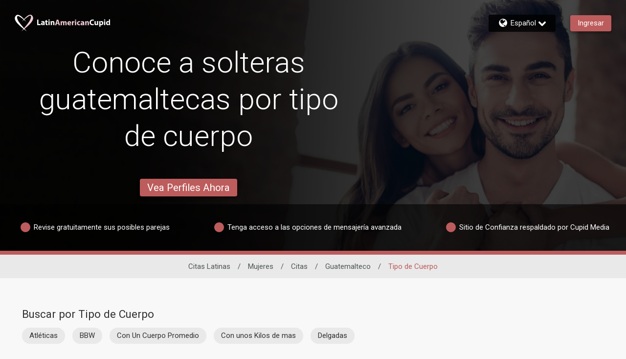

--- FILE ---
content_type: application/javascript
request_url: https://www.latinamericancupid.com/E9P7TCMu/SQK/qyG/Omwn8zzEkC/YzakmfrQcV2JXkL9NE/Qk1QICEiIw/IWQ/FeiRKN3cB
body_size: 174823
content:
(function(){if(typeof Array.prototype.entries!=='function'){Object.defineProperty(Array.prototype,'entries',{value:function(){var index=0;const array=this;return {next:function(){if(index<array.length){return {value:[index,array[index++]],done:false};}else{return {done:true};}},[Symbol.iterator]:function(){return this;}};},writable:true,configurable:true});}}());(function(){GW();pLY();pnY();var wH=function Rr(DH,mL){'use strict';var lr=Rr;switch(DH){case xD:{var wn=function(OH,Rb){XK.push(Pz);if(Ch(hj)){for(var Qh=Kh;dH(Qh,xt[JH()[VA(xj)](sb,WZ,Ch(Ch({})),g1)]());++Qh){if(dH(Qh,Er)||Td(Qh,nL)||Td(Qh,sO)||Td(Qh,rT)){Ok[Qh]=dL(DK);}else{Ok[Qh]=hj[Td(typeof nJ()[dJ(nx)],X6('',[][[]]))?nJ()[dJ(OO)](Px,zz):nJ()[dJ(Kh)].apply(null,[rt,jL])];hj+=Yw[GJ()[Md(V6)](Ch(Ch(DK)),Ch(Ch([])),tb,Kx)][nJ()[dJ(Lb)](r7,BL)](Qh);}}}var C6=JH()[VA(Pn)](V6,zn,vA,qH);for(var lL=Kh;dH(lL,OH[nJ()[dJ(Kh)](rt,jL)]);lL++){var hx=OH[GJ()[Md(nx)](MK,pT,Ob,mC)](lL);var XH=xh(dj(Rb,V6),xt[nJ()[dJ(PR)](bS,tZ)]());Rb*=rZ[PA];Rb&=rZ[Nj];Rb+=rZ[OO];Rb&=xt[zJ(typeof nJ()[dJ(PR)],'undefined')?nJ()[dJ(pT)].apply(null,[RX,qb]):nJ()[dJ(OO)].apply(null,[jr,hO])]();var sK=Ok[OH[Td(typeof YK()[TT(OT)],'undefined')?YK()[TT(DK)](Nk,f6):YK()[TT(V6)](BJ,VR)](lL)];if(Td(typeof hx[zJ(typeof GJ()[Md(Lb)],X6('',[][[]]))?GJ()[Md(kb)].call(null,nO,Ch([]),QJ,B2):GJ()[Md(ET)].apply(null,[Ox,Z6,MJ,A6])],kj()[VT(Vn)](PD,RH))){var T6=hx[GJ()[Md(kb)].apply(null,[Ch(Ch(Kh)),bk,QJ,B2])](Kh);if(rh(T6,Er)&&dH(T6,jL)){sK=Ok[T6];}}if(rh(sK,rZ[nx])){var Lh=NA(XH,hj[nJ()[dJ(Kh)].apply(null,[rt,jL])]);sK+=Lh;sK%=hj[nJ()[dJ(Kh)].apply(null,[rt,jL])];hx=hj[sK];}C6+=hx;}var Rz;return XK.pop(),Rz=C6,Rz;};var gk=function(Vd){var Xk=[0x428a2f98,0x71374491,0xb5c0fbcf,0xe9b5dba5,0x3956c25b,0x59f111f1,0x923f82a4,0xab1c5ed5,0xd807aa98,0x12835b01,0x243185be,0x550c7dc3,0x72be5d74,0x80deb1fe,0x9bdc06a7,0xc19bf174,0xe49b69c1,0xefbe4786,0x0fc19dc6,0x240ca1cc,0x2de92c6f,0x4a7484aa,0x5cb0a9dc,0x76f988da,0x983e5152,0xa831c66d,0xb00327c8,0xbf597fc7,0xc6e00bf3,0xd5a79147,0x06ca6351,0x14292967,0x27b70a85,0x2e1b2138,0x4d2c6dfc,0x53380d13,0x650a7354,0x766a0abb,0x81c2c92e,0x92722c85,0xa2bfe8a1,0xa81a664b,0xc24b8b70,0xc76c51a3,0xd192e819,0xd6990624,0xf40e3585,0x106aa070,0x19a4c116,0x1e376c08,0x2748774c,0x34b0bcb5,0x391c0cb3,0x4ed8aa4a,0x5b9cca4f,0x682e6ff3,0x748f82ee,0x78a5636f,0x84c87814,0x8cc70208,0x90befffa,0xa4506ceb,0xbef9a3f7,0xc67178f2];var qd=0x6a09e667;var Nx=0xbb67ae85;var Ln=0x3c6ef372;var WT=0xa54ff53a;var jd=0x510e527f;var m6=0x9b05688c;var fd=0x1f83d9ab;var NL=0x5be0cd19;var kZ=Vk(Vd);var gn=kZ["length"]*8;kZ+=Yw["String"]["fromCharCode"](0x80);var Dz=kZ["length"]/4+2;var Kz=Yw["Math"]["ceil"](Dz/16);var mk=new (Yw["Array"])(Kz);for(var Ik=0;Ik<Kz;Ik++){mk[Ik]=new (Yw["Array"])(16);for(var Fk=0;Fk<16;Fk++){mk[Ik][Fk]=kZ["charCodeAt"](Ik*64+Fk*4)<<24|kZ["charCodeAt"](Ik*64+Fk*4+1)<<16|kZ["charCodeAt"](Ik*64+Fk*4+2)<<8|kZ["charCodeAt"](Ik*64+Fk*4+3)<<0;}}var Hx=gn/Yw["Math"]["pow"](2,32);mk[Kz-1][14]=Yw["Math"]["floor"](Hx);mk[Kz-1][15]=gn;for(var Rd=0;Rd<Kz;Rd++){var WH=new (Yw["Array"])(64);var N6=qd;var Rx=Nx;var OL=Ln;var t6=WT;var Mj=jd;var ST=m6;var NO=fd;var pK=NL;for(var p6=0;p6<64;p6++){var PO=void 0,Ed=void 0,Oh=void 0,Qr=void 0,FH=void 0,BZ=void 0;if(p6<16)WH[p6]=mk[Rd][p6];else{PO=cO(WH[p6-15],7)^cO(WH[p6-15],18)^WH[p6-15]>>>3;Ed=cO(WH[p6-2],17)^cO(WH[p6-2],19)^WH[p6-2]>>>10;WH[p6]=WH[p6-16]+PO+WH[p6-7]+Ed;}Ed=cO(Mj,6)^cO(Mj,11)^cO(Mj,25);Oh=Mj&ST^~Mj&NO;Qr=pK+Ed+Oh+Xk[p6]+WH[p6];PO=cO(N6,2)^cO(N6,13)^cO(N6,22);FH=N6&Rx^N6&OL^Rx&OL;BZ=PO+FH;pK=NO;NO=ST;ST=Mj;Mj=t6+Qr>>>0;t6=OL;OL=Rx;Rx=N6;N6=Qr+BZ>>>0;}qd=qd+N6;Nx=Nx+Rx;Ln=Ln+OL;WT=WT+t6;jd=jd+Mj;m6=m6+ST;fd=fd+NO;NL=NL+pK;}return [qd>>24&0xff,qd>>16&0xff,qd>>8&0xff,qd&0xff,Nx>>24&0xff,Nx>>16&0xff,Nx>>8&0xff,Nx&0xff,Ln>>24&0xff,Ln>>16&0xff,Ln>>8&0xff,Ln&0xff,WT>>24&0xff,WT>>16&0xff,WT>>8&0xff,WT&0xff,jd>>24&0xff,jd>>16&0xff,jd>>8&0xff,jd&0xff,m6>>24&0xff,m6>>16&0xff,m6>>8&0xff,m6&0xff,fd>>24&0xff,fd>>16&0xff,fd>>8&0xff,fd&0xff,NL>>24&0xff,NL>>16&0xff,NL>>8&0xff,NL&0xff];};var dT=function(){var rJ=Th();var pz=-1;if(rJ["indexOf"]('Trident/7.0')>-1)pz=11;else if(rJ["indexOf"]('Trident/6.0')>-1)pz=10;else if(rJ["indexOf"]('Trident/5.0')>-1)pz=9;else pz=0;return pz>=9;};var Tk=function(){var Or=pJ();var OJ=Yw["Object"]["prototype"]["hasOwnProperty"].call(Yw["Navigator"]["prototype"],'mediaDevices');var CJ=Yw["Object"]["prototype"]["hasOwnProperty"].call(Yw["Navigator"]["prototype"],'serviceWorker');var WA=! !Yw["window"]["browser"];var Cd=typeof Yw["ServiceWorker"]==='function';var PJ=typeof Yw["ServiceWorkerContainer"]==='function';var tx=typeof Yw["frames"]["ServiceWorkerRegistration"]==='function';var bH=Yw["window"]["location"]&&Yw["window"]["location"]["protocol"]==='http:';var xO=Or&&(!OJ||!CJ||!Cd||!WA||!PJ||!tx)&&!bH;return xO;};var pJ=function(){var Ej=Th();var Wk=/(iPhone|iPad).*AppleWebKit(?!.*(Version|CriOS))/i["test"](Ej);var fZ=Yw["navigator"]["platform"]==='MacIntel'&&Yw["navigator"]["maxTouchPoints"]>1&&/(Safari)/["test"](Ej)&&!Yw["window"]["MSStream"]&&typeof Yw["navigator"]["standalone"]!=='undefined';return Wk||fZ;};var pZ=function(gT){var qr=Yw["Math"]["floor"](Yw["Math"]["random"]()*100000+10000);var Gh=Yw["String"](gT*qr);var HK=0;var zO=[];var vd=Gh["length"]>=18?true:false;while(zO["length"]<6){zO["push"](Yw["parseInt"](Gh["slice"](HK,HK+2),10));HK=vd?HK+3:HK+2;}var jT=Dd(zO);return [qr,jT];};var OA=function(xn){if(xn===null||xn===undefined){return 0;}var vJ=function pL(lk){return xn["toLowerCase"]()["includes"](lk["toLowerCase"]());};var fT=0;(jx&&jx["fields"]||[])["some"](function(LK){var pV=LK["type"];var BB=LK["labels"];if(BB["some"](vJ)){fT=Hf[pV];if(LK["extensions"]&&LK["extensions"]["labels"]&&LK["extensions"]["labels"]["some"](function(hv){return xn["toLowerCase"]()["includes"](hv["toLowerCase"]());})){fT=Hf[LK["extensions"]["type"]];}return true;}return false;});return fT;};var I3=function(OV){if(OV===undefined||OV==null){return false;}var hg=function cv(dV){return OV["toLowerCase"]()===dV["toLowerCase"]();};return Zp["some"](hg);};var HF=function(nv){try{var nc=new (Yw["Set"])(Yw["Object"]["values"](Hf));return nv["split"](';')["some"](function(qQ){var BU=qQ["split"](',');var lE=Yw["Number"](BU[BU["length"]-1]);return nc["has"](lE);});}catch(M3){return false;}};var cF=function(CP){var r3='';var zv=0;if(CP==null||Yw["document"]["activeElement"]==null){return rP(xX,["elementFullId",r3,"elementIdType",zv]);}var XE=['id','name','for','placeholder','aria-label','aria-labelledby'];XE["forEach"](function(JV){if(!CP["hasAttribute"](JV)||r3!==''&&zv!==0){return;}var pB=CP["getAttribute"](JV);if(r3===''&&(pB!==null||pB!==undefined)){r3=pB;}if(zv===0){zv=OA(pB);}});return rP(xX,["elementFullId",r3,"elementIdType",zv]);};var sF=function(Ps){var O8;if(Ps==null){O8=Yw["document"]["activeElement"];}else O8=Ps;if(Yw["document"]["activeElement"]==null)return -1;var DF=O8["getAttribute"]('name');if(DF==null){var Xf=O8["getAttribute"]('id');if(Xf==null)return -1;else return ME(Xf);}return ME(DF);};var Wc=function(RF){var Zl=-1;var NB=[];if(! !RF&&typeof RF==='string'&&RF["length"]>0){var l8=RF["split"](';');if(l8["length"]>1&&l8[l8["length"]-1]===''){l8["pop"]();}Zl=Yw["Math"]["floor"](Yw["Math"]["random"]()*l8["length"]);var Z3=l8[Zl]["split"](',');for(var Xs in Z3){if(!Yw["isNaN"](Z3[Xs])&&!Yw["isNaN"](Yw["parseInt"](Z3[Xs],10))){NB["push"](Z3[Xs]);}}}else{var Rq=Yw["String"](GB(1,5));var rp='1';var gj=Yw["String"](GB(20,70));var gV=Yw["String"](GB(100,300));var vQ=Yw["String"](GB(100,300));NB=[Rq,rp,gj,gV,vQ];}return [Zl,NB];};var QV=function(ql,Os){var bf=typeof ql==='string'&&ql["length"]>0;var tV=!Yw["isNaN"](Os)&&(Yw["Number"](Os)===-1||UB()<Yw["Number"](Os));if(!(bf&&tV)){return false;}var lF='^([a-fA-F0-9]{31,32})$';return ql["search"](lF)!==-1;};var H8=function(zp,mE,C0){var qc;XK.push(m3);do{qc=zE(J2,[zp,mE]);}while(Td(NA(qc,C0),xt[JH()[VA(Pg)](mg,PP,Ec,dU)]()));var LQ;return XK.pop(),LQ=qc,LQ;};var DV=function(sj){XK.push(w3);var kF=pJ(sj);var WF=Yw[zJ(typeof O0()[GQ(DK)],'undefined')?O0()[GQ(DK)](FP,rs,Ag,OO,DK):O0()[GQ(ET)](mF,SF,DP,Xl,Nj)][nJ()[dJ(nx)].apply(null,[RS,Q8])][GJ()[Md(Vn)].apply(null,[Ch(Ch({})),tZ,nx,fY])].call(Yw[Td(typeof kP()[I0(PA)],X6([],[][[]]))?kP()[I0(JB)](x0,Dl,lc,JE,Zc):kP()[I0(V6)].apply(null,[Ch([]),Pz,vc,Bf,Zf])][nJ()[dJ(nx)].call(null,RS,Q8)],Sp()[N8(nO)].apply(null,[Nl,PP,nO,mQ,Vn,zn]));var DQ=Yw[O0()[GQ(DK)].apply(null,[FP,zn,Ag,OO,T0])][Td(typeof nJ()[dJ(ET)],'undefined')?nJ()[dJ(OO)](cB,TQ):nJ()[dJ(nx)](RS,Q8)][GJ()[Md(Vn)](Ch(DK),OO,nx,fY)].call(Yw[Td(typeof kP()[I0(Z6)],X6(JH()[VA(Pn)].call(null,Ch(Ch({})),zn,vF,EB),[][[]]))?kP()[I0(JB)](Ev,Qq,Qs,UP,EQ):kP()[I0(V6)](kb,Pz,vc,sb,Zf)][nJ()[dJ(nx)].apply(null,[RS,Q8])],Sp()[N8(Z6)].apply(null,[IB,Cg,ET,U8,Ch([]),Vn]));var wU=Ch(Ch(Yw[GJ()[Md(PQ)].apply(null,[CB,B8,Pn,U5])][tF()[Af(V6)](kQ,sQ,nx,sO)]));var E3=Td(typeof Yw[Td(typeof JH()[VA(CB)],X6('',[][[]]))?JH()[VA(Zf)](Fs,Bg,Ox,N3):JH()[VA(MK)].apply(null,[Ch(Ch([])),kb,EF,D2])],kj()[VT(Vn)].call(null,Z7,RH));var xq=Td(typeof Yw[Td(typeof YK()[TT(FF)],X6([],[][[]]))?YK()[TT(DK)](qB,lc):YK()[TT(zf)](BL,tY)],kj()[VT(Vn)](Z7,RH));var QE=Td(typeof Yw[kP()[I0(PQ)](Ch(Ch([])),ff,fv,Ol,OO)][GJ()[Md(Fg)](GE,bk,Up,bg)],Td(typeof kj()[VT(PR)],X6('',[][[]]))?kj()[VT(PA)](tU,Tp):kj()[VT(Vn)].apply(null,[Z7,RH]));var zQ=Yw[GJ()[Md(PQ)](nx,sO,Pn,U5)][VB()[c8(Ox)].apply(null,[Rf,sU,F])]&&Td(Yw[Td(typeof GJ()[Md(pT)],'undefined')?GJ()[Md(ET)](Ch(DK),M8,f3,TB):GJ()[Md(PQ)](Ob,x0,Pn,U5)][VB()[c8(Ox)](Rf,vA,F)][Td(typeof O0()[GQ(OO)],X6(Td(typeof JH()[VA(OO)],X6('',[][[]]))?JH()[VA(Zf)].call(null,Pn,Jg,Up,Kq):JH()[VA(Pn)](Ox,zn,nx,EB),[][[]]))?O0()[GQ(ET)](zz,PQ,Z8,U3,Ch(Ch(Kh))):O0()[GQ(nO)](hf,OO,kv,V6,cq)],Td(typeof kj()[VT(YV)],X6('',[][[]]))?kj()[VT(PA)](IQ,Oq):kj()[VT(cq)](jX,H0));var Op=kF&&(Ch(WF)||Ch(DQ)||Ch(E3)||Ch(wU)||Ch(xq)||Ch(QE))&&Ch(zQ);var Rv;return XK.pop(),Rv=Op,Rv;};var MF=function(Ul){XK.push(z8);var Kg;return Kg=Tl()[YK()[TT(Ox)](M8,LC)](function kq(dQ){XK.push(pg);while(DK)switch(dQ[JH()[VA(tZ)](Z6,Cg,nx,nW)]=dQ[YK()[TT(GV)].call(null,cp,CV)]){case Kh:if(OB(GJ()[Md(v8)](dc,x0,EF,gX),Yw[Sp()[N8(Vn)](XF,Kl,Zf,Ec,j3,Ev)])){dQ[zJ(typeof YK()[TT(xj)],X6('',[][[]]))?YK()[TT(GV)](cp,CV):YK()[TT(DK)](CE,tp)]=JB;break;}{var cf;return cf=dQ[kj()[VT(zf)].call(null,ZW,Cg)](YK()[TT(MP)](nL,mC),null),XK.pop(),cf;}case JB:{var KU;return KU=dQ[kj()[VT(zf)].apply(null,[ZW,Cg])](YK()[TT(MP)](nL,mC),Yw[Sp()[N8(Vn)](XF,Ec,Zf,Ec,sO,nL)][GJ()[Md(v8)](s3,Lf,EF,gX)][nJ()[dJ(YV)].call(null,zI,H0)](Ul)),XK.pop(),KU;}case Pn:case Td(typeof JH()[VA(nO)],X6([],[][[]]))?JH()[VA(Zf)](Z6,Fg,nL,j3):JH()[VA(vp)].apply(null,[T0,Gf,nx,R2]):{var nB;return nB=dQ[Td(typeof Sp()[N8(JB)],X6(JH()[VA(Pn)].apply(null,[Ch({}),zn,B8,vP]),[][[]]))?Sp()[N8(Lb)](zP,Cg,Wv,CF,Bf,dc):Sp()[N8(PQ)].apply(null,[Qj,zf,PA,Ox,nO,YV])](),XK.pop(),nB;}}XK.pop();},null,null,null,Yw[nJ()[dJ(zf)](wc,tb)]),XK.pop(),Kg;};var ZQ=function(){if(Ch({})){}else if(Ch([])){}else if(Ch(c2)){}else if(Ch(Ch(UD))){}else if(Ch(UD)){return function A8(){var Lc=Th();XK.push(zc);var wg=JH()[VA(Pn)](Fs,zn,Ch(Ch(DK)),q3);var Ff=[];for(var D3=Kh;dH(D3,Nj);D3++){var mP=UE(Lc);Ff[YK()[TT(Pn)](UQ,U3)](mP);wg=X6(wg,Lc[mP]);}var sP=[wg,Ff];var np;return np=sP[GJ()[Md(NP)].call(null,rT,Yf,nL,pg)](kj()[VT(FF)].call(null,JI,Lf)),XK.pop(),np;};}else{}};var wB=function(){XK.push(n8);try{var tf=XK.length;var Dv=Ch([]);var jE=Al();var Vl=qP()[JH()[VA(Fg)](CB,tZ,PP,fm)](new (Yw[JH()[VA(v8)](MK,gP,JU,Jv)])(JH()[VA(sb)].call(null,JB,Ol,tZ,xc),zJ(typeof JH()[VA(ET)],X6('',[][[]]))?JH()[VA(rs)](Ll,ZF,mg,Pw):JH()[VA(Zf)](Ob,MB,dc,q8)),nJ()[dJ(ml)](M2,Lf));var CU=Al();var Xp=YF(CU,jE);var NV;return NV=rP(xX,[ws()[NF(Pn)].call(null,fp,mg,V6,ml),Vl,nJ()[dJ(cq)].apply(null,[WI,kb]),Xp]),XK.pop(),NV;}catch(BE){XK.splice(YF(tf,DK),Infinity,n8);var pE;return XK.pop(),pE={},pE;}XK.pop();};var qP=function(){XK.push(QF);var Wp=Yw[GJ()[Md(sb)](M8,Tg,MP,dU)][Td(typeof GJ()[Md(sb)],X6('',[][[]]))?GJ()[Md(ET)](Ch(Ch(Kh)),Ch(Ch([])),Jc,Wg):GJ()[Md(rs)](BV,Ch(Kh),PA,Dc)]?Yw[GJ()[Md(sb)].apply(null,[Ch(Ch({})),sU,MP,dU])][GJ()[Md(rs)](NP,xj,PA,Dc)]:dL(DK);var Vv=Yw[GJ()[Md(sb)](Ch([]),sU,MP,dU)][VB()[c8(sO)].apply(null,[UP,YV,EM])]?Yw[GJ()[Md(sb)].apply(null,[Ec,Ch(Kh),MP,dU])][VB()[c8(sO)].apply(null,[UP,Ch(Ch([])),EM])]:dL(DK);var Kc=Yw[Sp()[N8(Vn)](Ml,Ch(Ch([])),Zf,Ec,wv,zf)][VB()[c8(x0)](Tg,Ol,EX)]?Yw[zJ(typeof Sp()[N8(nx)],X6([],[][[]]))?Sp()[N8(Vn)](Ml,Ox,Zf,Ec,Bf,zf):Sp()[N8(Lb)].apply(null,[Y3,Ll,Xl,k3,zU,sU])][VB()[c8(x0)].apply(null,[Tg,js,EX])]:dL(DK);var pq=Yw[Sp()[N8(Vn)](Ml,Ch(Kh),Zf,Ec,vA,MK)][kj()[VT(Qc)](wI,PA)]?Yw[Sp()[N8(Vn)](Ml,Ch(Ch(Kh)),Zf,Ec,Ll,tZ)][kj()[VT(Qc)](wI,PA)]():dL(DK);var Pf=Yw[Sp()[N8(Vn)](Ml,Ch(Ch(Kh)),Zf,Ec,PQ,Kl)][GJ()[Md(Yf)](B3,Ox,Oc,OE)]?Yw[Sp()[N8(Vn)](Ml,rs,Zf,Ec,Er,GE)][GJ()[Md(Yf)].apply(null,[Ch({}),M8,Oc,OE])]:dL(DK);var J0=dL(DK);var Lv=[JH()[VA(Pn)](wV,zn,xf,kl),J0,Td(typeof tF()[Af(OT)],X6(JH()[VA(Pn)](sO,zn,PQ,kl),[][[]]))?tF()[Af(PA)](El,HB,tQ,GV):tF()[Af(PQ)](bF,Of,Pn,Ec),bQ(Kt,[]),bQ(K5,[]),bQ(Ot,[]),bQ(xX,[]),zE(X5,[]),bQ(zt,[]),Wp,Vv,Kc,pq,Pf];var hE;return hE=Lv[zJ(typeof GJ()[Md(SF)],'undefined')?GJ()[Md(NP)](Vn,tZ,nL,RQ):GJ()[Md(ET)](lU,Ch(Ch([])),Oq,TV)](zJ(typeof kj()[VT(xj)],X6([],[][[]]))?kj()[VT(xj)](d0,Vf):kj()[VT(PA)].call(null,ZE,G8)),XK.pop(),hE;};var A3=function(){XK.push(mB);var Pq;return Pq=bQ(WY,[Yw[GJ()[Md(PQ)](rs,ET,Pn,Rl)]]),XK.pop(),Pq;};var dP=function(){XK.push(HP);var sV=[AE,QP];var Dq=gq(Gj);if(zJ(Dq,Ch([]))){try{var hs=XK.length;var AV=Ch(c2);var jg=Yw[JH()[VA(s3)](wv,BJ,vp,bY)](Dq)[nJ()[dJ(kb)](qF,sU)](VB()[c8(cq)](Bf,Ch([]),vt));if(rh(jg[zJ(typeof nJ()[dJ(Kl)],X6('',[][[]]))?nJ()[dJ(Kh)](Hc,jL):nJ()[dJ(OO)](jU,Sc)],PA)){var xP=Yw[Td(typeof JH()[VA(CB)],'undefined')?JH()[VA(Zf)].call(null,MP,Ys,PR,Ic):JH()[VA(V6)](js,nx,Ch(Ch([])),bp)](jg[JB],PQ);xP=Yw[GJ()[Md(Kl)].apply(null,[x0,Ch({}),YB,RQ])](xP)?AE:xP;sV[Kh]=xP;}}catch(ZB){XK.splice(YF(hs,DK),Infinity,HP);}}var Wl;return XK.pop(),Wl=sV,Wl;};var gl=function(){var vq=[dL(DK),dL(DK)];XK.push(gF);var GU=gq(Nq);if(zJ(GU,Ch({}))){try{var vf=XK.length;var vE=Ch([]);var W0=Yw[JH()[VA(s3)].apply(null,[NP,BJ,Ch(Ch([])),Y7])](GU)[Td(typeof nJ()[dJ(Vf)],X6('',[][[]]))?nJ()[dJ(OO)].call(null,pg,bF):nJ()[dJ(kb)](ng,sU)](VB()[c8(cq)](Bf,GE,CW));if(rh(W0[Td(typeof nJ()[dJ(MK)],X6([],[][[]]))?nJ()[dJ(OO)](N0,jv):nJ()[dJ(Kh)].apply(null,[Zs,jL])],PA)){var tq=Yw[JH()[VA(V6)](rT,nx,mg,WQ)](W0[rZ[JB]],PQ);var RE=Yw[JH()[VA(V6)].apply(null,[nx,nx,bk,WQ])](W0[Pn],rZ[dc]);tq=Yw[Td(typeof GJ()[Md(EF)],X6('',[][[]]))?GJ()[Md(ET)](Ch(Ch(DK)),MK,lp,Zf):GJ()[Md(Kl)].call(null,tZ,L3,YB,UU)](tq)?dL(DK):tq;RE=Yw[zJ(typeof GJ()[Md(wV)],'undefined')?GJ()[Md(Kl)](vc,JB,YB,UU):GJ()[Md(ET)].call(null,ml,Ch(Kh),m0,Hs)](RE)?dL(xt[zJ(typeof GJ()[Md(vA)],X6('',[][[]]))?GJ()[Md(UP)](xj,bl,sU,Jp):GJ()[Md(ET)].apply(null,[B3,pT,df,FP])]()):RE;vq=[RE,tq];}}catch(xl){XK.splice(YF(vf,DK),Infinity,gF);}}var Gq;return XK.pop(),Gq=vq,Gq;};var OQ=function(){XK.push(GE);var lV=zJ(typeof JH()[VA(MP)],'undefined')?JH()[VA(Pn)](Zf,zn,j3,qb):JH()[VA(Zf)].call(null,Ch(Ch(DK)),LE,zU,gQ);var Mg=gq(Nq);if(Mg){try{var Sg=XK.length;var F8=Ch(c2);var Es=Yw[Td(typeof JH()[VA(ET)],X6('',[][[]]))?JH()[VA(Zf)].call(null,wv,w3,zn,tP):JH()[VA(s3)](gP,BJ,Er,fq)](Mg)[nJ()[dJ(kb)](Gv,sU)](zJ(typeof VB()[c8(FF)],'undefined')?VB()[c8(cq)].call(null,Bf,FF,DM):VB()[c8(dc)](D0,NP,OU));lV=Es[rZ[nx]];}catch(Fq){XK.splice(YF(Sg,DK),Infinity,GE);}}var Hv;return XK.pop(),Hv=lV,Hv;};var rv=function(){XK.push(lf);var MV=gq(Nq);if(MV){try{var wp=XK.length;var kg=Ch([]);var Ms=Yw[JH()[VA(s3)](Er,BJ,FF,jD)](MV)[nJ()[dJ(kb)](M0,sU)](VB()[c8(cq)](Bf,xf,MX));if(rh(Ms[nJ()[dJ(Kh)].call(null,b8,jL)],V6)){var jp=Yw[JH()[VA(V6)](ml,nx,BV,s8)](Ms[xt[YK()[TT(Z6)].apply(null,[NU,bR])]()],PQ);var k8;return k8=Yw[GJ()[Md(Kl)](PP,OT,YB,Sv)](jp)||Td(jp,dL(DK))?dL(DK):jp,XK.pop(),k8;}}catch(pj){XK.splice(YF(wp,DK),Infinity,lf);var kf;return XK.pop(),kf=dL(rZ[JB]),kf;}}var z0;return XK.pop(),z0=dL(DK),z0;};var lP=function(){var MQ=gq(Nq);XK.push(FE);if(MQ){try{var wl=XK.length;var lq=Ch(Ch(UD));var V3=Yw[JH()[VA(s3)](Er,BJ,Pn,F2)](MQ)[nJ()[dJ(kb)](qV,sU)](VB()[c8(cq)].apply(null,[Bf,L3,Uw]));if(Td(V3[nJ()[dJ(Kh)].apply(null,[cw,jL])],V6)){var fg;return XK.pop(),fg=V3[OO],fg;}}catch(VU){XK.splice(YF(wl,DK),Infinity,FE);var UV;return XK.pop(),UV=null,UV;}}var WB;return XK.pop(),WB=null,WB;};var Ql=function(Zv,f8){XK.push(Av);for(var pU=xt[JH()[VA(Pg)].apply(null,[js,PP,Ob,CW])]();dH(pU,f8[nJ()[dJ(Kh)](Lw,jL)]);pU++){var fj=f8[pU];fj[kP()[I0(Kh)].apply(null,[xj,Ut,Lb,Cg,PQ])]=fj[kP()[I0(Kh)].call(null,Fg,Ut,Lb,Yf,PQ)]||Ch(Ch(UD));fj[nJ()[dJ(Z6)](P1,Up)]=Ch(Ch([]));if(OB(kj()[VT(PQ)](bI,nO),fj))fj[zJ(typeof nJ()[dJ(PA)],X6('',[][[]]))?nJ()[dJ(nO)](LW,Bf):nJ()[dJ(OO)].apply(null,[b8,VV])]=Ch(Ch(c2));Yw[O0()[GQ(DK)](rI,Bf,Ag,OO,Z6)][YK()[TT(nx)].call(null,mg,ft)](Zv,mq(fj[JH()[VA(YB)](Ch([]),v3,Ch(Kh),E7)]),fj);}XK.pop();};var SV=function(H3,JQ,nQ){XK.push(tb);if(JQ)Ql(H3[nJ()[dJ(nx)](Cf,Q8)],JQ);if(nQ)Ql(H3,nQ);Yw[zJ(typeof O0()[GQ(nx)],X6(JH()[VA(Pn)](Ch([]),zn,kb,fv),[][[]]))?O0()[GQ(DK)].call(null,bs,zF,Ag,OO,Ec):O0()[GQ(ET)](JE,zU,EP,Sv,ET)][YK()[TT(nx)](mg,tB)](H3,nJ()[dJ(nx)].apply(null,[Cf,Q8]),rP(xX,[nJ()[dJ(nO)].call(null,pF,Bf),Ch([])]));var Vj;return XK.pop(),Vj=H3,Vj;};var mq=function(gg){XK.push(ls);var qE=Xg(gg,ws()[NF(Kh)].apply(null,[FE,bB,OO,Nj]));var fP;return fP=fl(JH()[VA(sO)].apply(null,[EF,Vn,vp,kI]),CQ(qE))?qE:Yw[zJ(typeof GJ()[Md(Fg)],X6([],[][[]]))?GJ()[Md(V6)](Pn,MK,tb,hQ):GJ()[Md(ET)].call(null,Ch(Kh),Ev,JP,r8)](qE),XK.pop(),fP;};var Xg=function(dq,Xq){XK.push(X8);if(EE(JH()[VA(Vn)].call(null,Ch(Ch(DK)),xf,Ch(Kh),rm),CQ(dq))||Ch(dq)){var Aq;return XK.pop(),Aq=dq,Aq;}var ks=dq[Yw[nJ()[dJ(OT)](jC,P3)][GJ()[Md(BV)](Ch(Ch({})),Ch(Ch(Kh)),B3,G)]];if(zJ(bU(Kh),ks)){var x3=ks.call(dq,Xq||kj()[VT(nO)](zP,NP));if(EE(JH()[VA(Vn)](Ch(Ch(Kh)),xf,Ch({}),rm),CQ(x3))){var PF;return XK.pop(),PF=x3,PF;}throw new (Yw[VB()[c8(V6)].call(null,Pg,JE,OY)])(YK()[TT(CB)].apply(null,[V6,Hc]));}var zV;return zV=(Td(ws()[NF(Kh)].apply(null,[CE,bB,OO,MP]),Xq)?Yw[GJ()[Md(V6)](Q8,Ch(Ch(DK)),tb,R3)]:Yw[nJ()[dJ(M8)].apply(null,[Mm,Tg])])(dq),XK.pop(),zV;};var Fv=function(Ap){if(Ch(Ap)){Mv=rZ[M8];sq=rZ[JE];IU=rZ[js];h8=NP;rQ=NP;C8=NP;Hq=NP;V8=NP;wF=NP;}};var Nv=function(){XK.push(Iv);xQ=JH()[VA(Pn)](OT,zn,BJ,TE);Kf=rZ[nx];Ls=Kh;IE=Kh;n3=JH()[VA(Pn)].apply(null,[Up,zn,bk,TE]);LV=Kh;wq=rZ[nx];gv=Kh;SE=JH()[VA(Pn)].call(null,L3,zn,Ch(Kh),TE);t8=Kh;JF=xt[JH()[VA(Pg)](JB,PP,xf,TV)]();Mq=rZ[nx];UF=Kh;dl=Kh;XK.pop();m8=Kh;};var vV=function(){XK.push(qf);SQ=Kh;Uv=JH()[VA(Pn)].call(null,Ch(Ch([])),zn,Ol,Pv);LP={};Mc=JH()[VA(Pn)](UP,zn,nO,Pv);pv=Kh;XK.pop();fQ=Kh;};var KQ=function(Gg,hF,If){XK.push(IP);try{var R8=XK.length;var xU=Ch(Ch(UD));var Cl=Kh;var lQ=Ch(Ch(UD));if(zJ(hF,DK)&&rh(Ls,IU)){if(Ch(E8[zJ(typeof JH()[VA(M8)],X6('',[][[]]))?JH()[VA(UP)].apply(null,[kb,lU,DK,sf]):JH()[VA(Zf)].apply(null,[Cg,xf,zU,Df])])){lQ=Ch(UD);E8[JH()[VA(UP)](P3,lU,Pg,sf)]=Ch(UD);}var LB;return LB=rP(xX,[kj()[VT(Ll)](vj,UP),Cl,nJ()[dJ(rs)].apply(null,[XV,GE]),lQ,O0()[GQ(kb)](rc,Ox,M8,OO,MK),Kf]),XK.pop(),LB;}if(Td(hF,DK)&&dH(Kf,sq)||zJ(hF,DK)&&dH(Ls,IU)){var Ef=Gg?Gg:Yw[GJ()[Md(PQ)].call(null,Ec,GE,Pn,qg)][Td(typeof kP()[I0(OO)],X6([],[][[]]))?kP()[I0(JB)](Vf,Nc,nU,wV,n8):kP()[I0(PR)](Ch(Ch(DK)),Ng,AB,dc,Nj)];var Uc=dL(rZ[JB]);var XQ=dL(DK);if(Ef&&Ef[O0()[GQ(NP)](ss,dc,Ac,Nj,sb)]&&Ef[Td(typeof YK()[TT(s3)],X6('',[][[]]))?YK()[TT(DK)](dU,PE):YK()[TT(v8)](OO,YU)]){Uc=Yw[JH()[VA(PQ)](v8,K8,wV,OW)][JH()[VA(Ll)](Nj,ET,CB,qg)](Ef[O0()[GQ(NP)].apply(null,[ss,Er,Ac,Nj,Kh])]);XQ=Yw[JH()[VA(PQ)](Nj,K8,sU,OW)][JH()[VA(Ll)](UP,ET,T0,qg)](Ef[YK()[TT(v8)](OO,YU)]);}else if(Ef&&Ef[zJ(typeof VB()[c8(v8)],'undefined')?VB()[c8(vp)](sB,Er,mv):VB()[c8(dc)](x8,Ev,sp)]&&Ef[nJ()[dJ(Yf)](zB,qp)]){Uc=Yw[JH()[VA(PQ)](Ch({}),K8,Ch({}),OW)][JH()[VA(Ll)].call(null,Vf,ET,Ch(DK),qg)](Ef[VB()[c8(vp)].apply(null,[sB,Ch(Ch([])),mv])]);XQ=Yw[JH()[VA(PQ)].call(null,M8,K8,Ch(Kh),OW)][zJ(typeof JH()[VA(Up)],X6([],[][[]]))?JH()[VA(Ll)].apply(null,[Vn,ET,Ch(Ch([])),qg]):JH()[VA(Zf)](nO,df,Ch({}),Us)](Ef[nJ()[dJ(Yf)].apply(null,[zB,qp])]);}var L0=Ef[VB()[c8(zF)].apply(null,[JE,Ev,fV])];if(fl(L0,null))L0=Ef[GJ()[Md(mg)].apply(null,[Ch([]),v8,b3,DE])];var Is=sF(L0);Cl=YF(Al(),If);var WP=JH()[VA(Pn)](DK,zn,bl,Np)[zJ(typeof JH()[VA(Ep)],'undefined')?JH()[VA(M8)](UP,sO,EF,cc):JH()[VA(Zf)](Vn,zf,Ch({}),nq)](UF,YK()[TT(cq)].apply(null,[K8,r0]))[JH()[VA(M8)].call(null,Fg,sO,zn,cc)](hF,YK()[TT(cq)](K8,r0))[JH()[VA(M8)].apply(null,[Er,sO,Ch(Ch([])),cc])](Cl,zJ(typeof YK()[TT(mg)],X6([],[][[]]))?YK()[TT(cq)].call(null,K8,r0):YK()[TT(DK)](gU,Gs))[JH()[VA(M8)].apply(null,[MK,sO,Q8,cc])](Uc,YK()[TT(cq)](K8,r0))[JH()[VA(M8)](Ch({}),sO,Tg,cc)](XQ);if(zJ(hF,xt[GJ()[Md(UP)](nx,Kh,sU,Qj)]())){WP=(zJ(typeof JH()[VA(Vf)],X6([],[][[]]))?JH()[VA(Pn)].apply(null,[Ch(Kh),zn,nx,Np]):JH()[VA(Zf)](wV,rE,JU,Bv))[JH()[VA(M8)].call(null,Ch([]),sO,PP,cc)](WP,zJ(typeof YK()[TT(tZ)],X6('',[][[]]))?YK()[TT(cq)].call(null,K8,r0):YK()[TT(DK)].apply(null,[Z0,cV]))[JH()[VA(M8)].apply(null,[Ch(Ch(Kh)),sO,Gc,cc])](Is);var mf=EE(typeof Ef[nJ()[dJ(Ll)](VE,bk)],kj()[VT(V6)](H,Ox))?Ef[Td(typeof nJ()[dJ(Vf)],'undefined')?nJ()[dJ(OO)](dc,EB):nJ()[dJ(Ll)](VE,bk)]:Ef[zJ(typeof JH()[VA(cq)],X6('',[][[]]))?JH()[VA(BV)](Qc,nL,P3,Cc):JH()[VA(Zf)].apply(null,[cq,Lf,Pn,sU])];if(EE(mf,null)&&zJ(mf,DK))WP=JH()[VA(Pn)](Ch(Ch({})),zn,sO,Np)[JH()[VA(M8)](Zf,sO,vc,cc)](WP,Td(typeof YK()[TT(V6)],'undefined')?YK()[TT(DK)](b8,BQ):YK()[TT(cq)].apply(null,[K8,r0]))[JH()[VA(M8)](tZ,sO,Ch(Ch(DK)),cc)](mf);}if(EE(typeof Ef[kj()[VT(Pg)](kl,Z6)],kj()[VT(V6)].apply(null,[H,Ox]))&&Td(Ef[kj()[VT(Pg)](kl,Z6)],Ch([])))WP=JH()[VA(Pn)](Ch({}),zn,PP,Np)[JH()[VA(M8)](rT,sO,BJ,cc)](WP,nJ()[dJ(Pg)](P9,j3));WP=JH()[VA(Pn)](s3,zn,Er,Np)[JH()[VA(M8)](qp,sO,Ch(Kh),cc)](WP,kj()[VT(xj)].apply(null,[gB,Vf]));IE=X6(X6(X6(X6(X6(IE,UF),hF),Cl),Uc),XQ);xQ=X6(xQ,WP);}if(Td(hF,DK))Kf++;else Ls++;UF++;var L8;return L8=rP(xX,[kj()[VT(Ll)](vj,UP),Cl,zJ(typeof nJ()[dJ(Ol)],'undefined')?nJ()[dJ(rs)](XV,GE):nJ()[dJ(OO)](YP,FQ),lQ,O0()[GQ(kb)](rc,wv,M8,OO,JB),Kf]),XK.pop(),L8;}catch(Ig){XK.splice(YF(R8,DK),Infinity,IP);}XK.pop();};var X0=function(Pc,qv,QQ){XK.push(dB);try{var rV=XK.length;var jF=Ch(c2);var rB=Pc?Pc:Yw[GJ()[Md(PQ)].call(null,Fs,PA,Pn,b8)][kP()[I0(PR)](v8,Zq,AB,Lf,Nj)];var Vs=Kh;var jQ=dL(rZ[JB]);var XB=DK;var AU=Ch(c2);if(rh(pv,Mv)){if(Ch(E8[JH()[VA(UP)](zf,lU,zU,IV)])){AU=Ch(Ch(c2));E8[JH()[VA(UP)](x0,lU,Nj,IV)]=Ch(Ch({}));}var Lg;return Lg=rP(xX,[kj()[VT(Ll)](G3,UP),Vs,GJ()[Md(xf)](sU,DK,PP,d8),jQ,nJ()[dJ(rs)](kW,GE),AU]),XK.pop(),Lg;}if(dH(pv,Mv)&&rB&&zJ(rB[nJ()[dJ(MK)](CF,RH)],undefined)){jQ=rB[nJ()[dJ(MK)](CF,RH)];var Cs=rB[JH()[VA(Tg)].call(null,nO,sU,cq,Eq)];var bq=rB[kj()[VT(MK)](mC,Ec)]?xt[zJ(typeof GJ()[Md(Tg)],X6([],[][[]]))?GJ()[Md(UP)](Fs,BV,sU,fX):GJ()[Md(ET)].apply(null,[Ch(Ch([])),JB,W3,Yc])]():Kh;var Ts=rB[ws()[NF(OT)](GP,WZ,nx,OO)]?rZ[JB]:Kh;var bP=rB[JH()[VA(zn)].apply(null,[sb,zF,Ch(Ch(Kh)),Jg])]?DK:Kh;var xB=rB[GJ()[Md(j3)](FF,tZ,Er,dU)]?DK:rZ[nx];var ds=X6(X6(X6(Uf(bq,V6),Uf(Ts,PA)),Uf(bP,JB)),xB);Vs=YF(Al(),QQ);var Pj=sF(null);var l3=Kh;if(Cs&&jQ){if(zJ(Cs,Kh)&&zJ(jQ,Kh)&&zJ(Cs,jQ))jQ=dL(rZ[JB]);else jQ=zJ(jQ,Kh)?jQ:Cs;}if(Td(Ts,Kh)&&Td(bP,rZ[nx])&&Td(xB,Kh)&&Kv(jQ,Er)){if(Td(qv,Pn)&&rh(jQ,Er)&&wQ(jQ,NU))jQ=dL(JB);else if(rh(jQ,rZ[Q8])&&wQ(jQ,vp))jQ=dL(Pn);else if(rh(jQ,tb)&&wQ(jQ,AB))jQ=dL(PA);else jQ=dL(JB);}if(zJ(Pj,J3)){dg=Kh;J3=Pj;}else dg=X6(dg,rZ[JB]);var ll=P8(jQ);if(Td(ll,Kh)){var nF=JH()[VA(Pn)](Ox,zn,Ch({}),Rp)[JH()[VA(M8)].call(null,B3,sO,JB,Bd)](pv,zJ(typeof YK()[TT(YV)],X6([],[][[]]))?YK()[TT(cq)](K8,UA):YK()[TT(DK)].apply(null,[qg,rF]))[Td(typeof JH()[VA(SF)],X6('',[][[]]))?JH()[VA(Zf)](Ol,K3,M8,qs):JH()[VA(M8)](MP,sO,Ch([]),Bd)](qv,YK()[TT(cq)](K8,UA))[JH()[VA(M8)](P3,sO,T0,Bd)](Vs,YK()[TT(cq)](K8,UA))[JH()[VA(M8)](B8,sO,Ch(Ch([])),Bd)](jQ,YK()[TT(cq)].call(null,K8,UA))[JH()[VA(M8)](Ch(Ch(Kh)),sO,qb,Bd)](l3,YK()[TT(cq)](K8,UA))[JH()[VA(M8)](js,sO,Fg,Bd)](ds,YK()[TT(cq)].call(null,K8,UA))[JH()[VA(M8)].call(null,BV,sO,cq,Bd)](Pj);if(zJ(typeof rB[kj()[VT(Pg)](hq,Z6)],kj()[VT(V6)](M2,Ox))&&Td(rB[kj()[VT(Pg)](hq,Z6)],Ch([])))nF=(zJ(typeof JH()[VA(nL)],X6([],[][[]]))?JH()[VA(Pn)](Ch(Ch(DK)),zn,Kh,Rp):JH()[VA(Zf)](ET,cQ,zF,Ss))[JH()[VA(M8)](rT,sO,wV,Bd)](nF,zJ(typeof kj()[VT(s3)],X6([],[][[]]))?kj()[VT(bl)].call(null,T8,Rf):kj()[VT(PA)](f6,qj));nF=(Td(typeof JH()[VA(Lf)],X6('',[][[]]))?JH()[VA(Zf)].call(null,Fs,BP,Ch(Ch([])),lg):JH()[VA(Pn)](Ch(Ch({})),zn,Fg,Rp))[JH()[VA(M8)].call(null,BV,sO,sb,Bd)](nF,kj()[VT(xj)](Nk,Vf));Mc=X6(Mc,nF);fQ=X6(X6(X6(X6(X6(X6(fQ,pv),qv),Vs),jQ),ds),Pj);}else XB=xt[JH()[VA(Pg)].apply(null,[Fs,PP,x0,Nf])]();}if(XB&&rB&&rB[Td(typeof nJ()[dJ(YV)],X6([],[][[]]))?nJ()[dJ(OO)].call(null,Jl,gc):nJ()[dJ(MK)](CF,RH)]){pv++;}var Qp;return Qp=rP(xX,[kj()[VT(Ll)](G3,UP),Vs,GJ()[Md(xf)](tZ,Ch(Ch(Kh)),PP,d8),jQ,nJ()[dJ(rs)](kW,GE),AU]),XK.pop(),Qp;}catch(T3){XK.splice(YF(rV,DK),Infinity,dB);}XK.pop();};var Cv=function(TP,RB,hB,Jq,Sq){XK.push(jB);try{var lv=XK.length;var Qf=Ch(Ch(UD));var KE=Ch({});var fU=Kh;var BF=GJ()[Md(Nj)].call(null,CB,UP,mQ,vv);var Kp=hB;var EV=Jq;if(Td(RB,xt[zJ(typeof GJ()[Md(UP)],X6([],[][[]]))?GJ()[Md(UP)].call(null,Ch(Ch(DK)),Ch(Ch(DK)),sU,Zs):GJ()[Md(ET)](PP,Ch(Ch(DK)),qU,Ip)]())&&dH(t8,C8)||zJ(RB,DK)&&dH(JF,Hq)){var cs=TP?TP:Yw[GJ()[Md(PQ)](nO,PP,Pn,tp)][kP()[I0(PR)](Ch(Ch([])),df,AB,BV,Nj)];var Sf=dL(DK),nP=dL(rZ[JB]);if(cs&&cs[O0()[GQ(NP)](SU,Zf,Ac,Nj,Er)]&&cs[YK()[TT(v8)](OO,xV)]){Sf=Yw[JH()[VA(PQ)].apply(null,[OT,K8,PQ,En])][JH()[VA(Ll)](v8,ET,vp,tp)](cs[O0()[GQ(NP)](SU,PP,Ac,Nj,Ch(Ch(DK)))]);nP=Yw[JH()[VA(PQ)](s3,K8,Z6,En)][JH()[VA(Ll)](Lf,ET,Z6,tp)](cs[YK()[TT(v8)].apply(null,[OO,xV])]);}else if(cs&&cs[VB()[c8(vp)].apply(null,[sB,Ch(Ch({})),kU])]&&cs[Td(typeof nJ()[dJ(Zf)],X6('',[][[]]))?nJ()[dJ(OO)](ss,NP):nJ()[dJ(Yf)](xv,qp)]){Sf=Yw[JH()[VA(PQ)](JU,K8,Ch(Ch(Kh)),En)][JH()[VA(Ll)].call(null,zU,ET,Ch(Ch(Kh)),tp)](cs[VB()[c8(vp)].call(null,sB,GE,kU)]);nP=Yw[JH()[VA(PQ)].apply(null,[Tg,K8,Ev,En])][JH()[VA(Ll)](Er,ET,mg,tp)](cs[nJ()[dJ(Yf)](xv,qp)]);}else if(cs&&cs[Td(typeof O0()[GQ(PQ)],X6([],[][[]]))?O0()[GQ(ET)].apply(null,[Ic,PP,b3,PA,GV]):O0()[GQ(xj)](nV,nL,xf,nx,Ep)]&&Td(hl(cs[O0()[GQ(xj)](nV,vc,xf,nx,v8)]),JH()[VA(Vn)](OO,xf,Ch([]),Y0))){if(Kv(cs[O0()[GQ(xj)](nV,PQ,xf,nx,Ch(Ch([])))][nJ()[dJ(Kh)](Tc,jL)],Kh)){var bV=cs[O0()[GQ(xj)].apply(null,[nV,rs,xf,nx,Ch(Kh)])][rZ[nx]];if(bV&&bV[Td(typeof O0()[GQ(kb)],'undefined')?O0()[GQ(ET)].apply(null,[Uq,YB,As,Qc,Zf]):O0()[GQ(NP)].apply(null,[SU,sb,Ac,Nj,sU])]&&bV[Td(typeof YK()[TT(DK)],'undefined')?YK()[TT(DK)](sE,Yv):YK()[TT(v8)].apply(null,[OO,xV])]){Sf=Yw[zJ(typeof JH()[VA(Q8)],X6('',[][[]]))?JH()[VA(PQ)].call(null,rT,K8,Z6,En):JH()[VA(Zf)].apply(null,[Ag,Eg,Vf,Yq])][Td(typeof JH()[VA(Nj)],X6('',[][[]]))?JH()[VA(Zf)](rT,vB,L3,Eg):JH()[VA(Ll)](mg,ET,JU,tp)](bV[O0()[GQ(NP)](SU,Cg,Ac,Nj,cq)]);nP=Yw[Td(typeof JH()[VA(M8)],X6([],[][[]]))?JH()[VA(Zf)](Ch(Ch({})),t3,Ch({}),F3):JH()[VA(PQ)](Ch(Ch([])),K8,Z6,En)][JH()[VA(Ll)](rT,ET,Ch(DK),tp)](bV[Td(typeof YK()[TT(Ll)],X6([],[][[]]))?YK()[TT(DK)].call(null,RU,B3):YK()[TT(v8)](OO,xV)]);}else if(bV&&bV[VB()[c8(vp)](sB,x0,kU)]&&bV[nJ()[dJ(Yf)](xv,qp)]){Sf=Yw[JH()[VA(PQ)].call(null,vp,K8,sO,En)][JH()[VA(Ll)].apply(null,[Ch(Ch(Kh)),ET,Cg,tp])](bV[VB()[c8(vp)](sB,Ch(Kh),kU)]);nP=Yw[JH()[VA(PQ)](B3,K8,vc,En)][JH()[VA(Ll)](v8,ET,sO,tp)](bV[nJ()[dJ(Yf)].call(null,xv,qp)]);}BF=VB()[c8(Kh)].call(null,j3,zF,TV);}else{KE=Ch(Ch([]));}}if(Ch(KE)){fU=YF(Al(),Sq);var ps=JH()[VA(Pn)](xj,zn,L3,VP)[JH()[VA(M8)](EF,sO,Ch(Ch(DK)),hV)](m8,YK()[TT(cq)].apply(null,[K8,FP]))[JH()[VA(M8)](Ox,sO,kb,hV)](RB,Td(typeof YK()[TT(j3)],X6([],[][[]]))?YK()[TT(DK)](R0,ZV):YK()[TT(cq)].call(null,K8,FP))[zJ(typeof JH()[VA(x0)],X6([],[][[]]))?JH()[VA(M8)].call(null,vc,sO,Ch(Kh),hV):JH()[VA(Zf)](FF,MU,vA,Vf)](fU,YK()[TT(cq)](K8,FP))[JH()[VA(M8)].apply(null,[T0,sO,sO,hV])](Sf,Td(typeof YK()[TT(xj)],X6([],[][[]]))?YK()[TT(DK)](Ks,xV):YK()[TT(cq)].call(null,K8,FP))[JH()[VA(M8)].call(null,Nj,sO,Ox,hV)](nP,YK()[TT(cq)].call(null,K8,FP))[JH()[VA(M8)](Ch([]),sO,Yf,hV)](BF);if(EE(typeof cs[kj()[VT(Pg)].apply(null,[nl,Z6])],kj()[VT(V6)](tv,Ox))&&Td(cs[Td(typeof kj()[VT(mg)],X6([],[][[]]))?kj()[VT(PA)](W3,HE):kj()[VT(Pg)].apply(null,[nl,Z6])],Ch(c2)))ps=JH()[VA(Pn)](Lf,zn,Fs,VP)[JH()[VA(M8)].apply(null,[Ch(Ch(DK)),sO,Nj,hV])](ps,kj()[VT(bl)](c3,Rf));SE=JH()[VA(Pn)](Bf,zn,Pg,VP)[JH()[VA(M8)](Yf,sO,Pn,hV)](X6(SE,ps),kj()[VT(xj)](hp,Vf));Mq=X6(X6(X6(X6(X6(Mq,m8),RB),fU),Sf),nP);if(Td(RB,DK))t8++;else JF++;m8++;Kp=Kh;EV=Kh;}}var g3;return g3=rP(xX,[kj()[VT(Ll)].call(null,lf,UP),fU,zJ(typeof nJ()[dJ(NP)],X6([],[][[]]))?nJ()[dJ(bl)](TB,lU):nJ()[dJ(OO)].apply(null,[Y8,cP]),Kp,YK()[TT(sb)](Ox,lb),EV,nJ()[dJ(PP)](hH,kQ),KE]),XK.pop(),g3;}catch(hP){XK.splice(YF(lv,DK),Infinity,jB);}XK.pop();};var HQ=function(Gl,b0,jP){XK.push(qV);try{var ZP=XK.length;var FU=Ch([]);var Js=xt[zJ(typeof JH()[VA(OT)],'undefined')?JH()[VA(Pg)](sO,PP,Ch(Ch({})),MX):JH()[VA(Zf)].call(null,xj,Ds,vA,TF)]();var RV=Ch([]);if(Td(b0,DK)&&dH(LV,h8)||zJ(b0,DK)&&dH(wq,rQ)){var rg=Gl?Gl:Yw[GJ()[Md(PQ)].call(null,mg,mg,Pn,P9)][kP()[I0(PR)].apply(null,[rs,fX,AB,Lb,Nj])];if(rg&&zJ(rg[ws()[NF(nO)](kn,wv,OT,DK)],Td(typeof VB()[c8(JE)],X6('',[][[]]))?VB()[c8(dc)].apply(null,[fs,Ch([]),Bs]):VB()[c8(SF)](Mf,xj,JZ))){RV=Ch(Ch({}));var bv=dL(DK);var WE=dL(DK);if(rg&&rg[O0()[GQ(NP)](kn,Ll,Ac,Nj,Vn)]&&rg[YK()[TT(v8)](OO,OW)]){bv=Yw[JH()[VA(PQ)].call(null,FF,K8,Cg,Gn)][JH()[VA(Ll)].call(null,Ev,ET,wv,P9)](rg[O0()[GQ(NP)].call(null,kn,ml,Ac,Nj,Ch([]))]);WE=Yw[JH()[VA(PQ)](Ch([]),K8,Ch(Kh),Gn)][JH()[VA(Ll)].apply(null,[Ch(Ch(Kh)),ET,zn,P9])](rg[zJ(typeof YK()[TT(v8)],'undefined')?YK()[TT(v8)](OO,OW):YK()[TT(DK)].call(null,RQ,sv)]);}else if(rg&&rg[VB()[c8(vp)](sB,Ch({}),LZ)]&&rg[nJ()[dJ(Yf)].apply(null,[FV,qp])]){bv=Yw[JH()[VA(PQ)](Ch([]),K8,kb,Gn)][JH()[VA(Ll)](Lf,ET,lU,P9)](rg[VB()[c8(vp)].apply(null,[sB,Pn,LZ])]);WE=Yw[JH()[VA(PQ)].call(null,Ch(Ch({})),K8,pT,Gn)][JH()[VA(Ll)].call(null,Ch(Ch(DK)),ET,Pn,P9)](rg[nJ()[dJ(Yf)].apply(null,[FV,qp])]);}Js=YF(Al(),jP);var xg=(zJ(typeof JH()[VA(dc)],X6([],[][[]]))?JH()[VA(Pn)].call(null,FF,zn,UP,zg):JH()[VA(Zf)].apply(null,[Fs,Dl,Ch(DK),Rc]))[JH()[VA(M8)](Ag,sO,Vn,pX)](dl,YK()[TT(cq)].apply(null,[K8,ld]))[JH()[VA(M8)].apply(null,[Ch(Ch({})),sO,nx,pX])](b0,YK()[TT(cq)](K8,ld))[JH()[VA(M8)](nx,sO,Ch([]),pX)](Js,YK()[TT(cq)](K8,ld))[JH()[VA(M8)](Ch([]),sO,Ch(Ch([])),pX)](bv,YK()[TT(cq)].apply(null,[K8,ld]))[JH()[VA(M8)](Kl,sO,Zf,pX)](WE);if(zJ(typeof rg[kj()[VT(Pg)].call(null,fq,Z6)],kj()[VT(V6)].apply(null,[n6,Ox]))&&Td(rg[Td(typeof kj()[VT(Tg)],X6([],[][[]]))?kj()[VT(PA)].call(null,Ng,kV):kj()[VT(Pg)](fq,Z6)],Ch([])))xg=JH()[VA(Pn)].call(null,qp,zn,Gc,zg)[JH()[VA(M8)](js,sO,P3,pX)](xg,zJ(typeof kj()[VT(SF)],X6([],[][[]]))?kj()[VT(bl)](gr,Rf):kj()[VT(PA)](Yc,Bv));gv=X6(X6(X6(X6(X6(gv,dl),b0),Js),bv),WE);n3=JH()[VA(Pn)](Ox,zn,Ch({}),zg)[JH()[VA(M8)](vc,sO,BV,pX)](X6(n3,xg),zJ(typeof kj()[VT(s3)],X6('',[][[]]))?kj()[VT(xj)](lT,Vf):kj()[VT(PA)](LU,PR));if(Td(b0,DK))LV++;else wq++;}}if(Td(b0,rZ[JB]))LV++;else wq++;dl++;var Fc;return Fc=rP(xX,[kj()[VT(Ll)](Xc,UP),Js,GJ()[Md(Gc)](Pn,Ol,BJ,gh),RV]),XK.pop(),Fc;}catch(rl){XK.splice(YF(ZP,DK),Infinity,qV);}XK.pop();};var KB=function(Xv,W8,dF){XK.push(Pl);try{var Fl=XK.length;var z3=Ch(c2);var Tf=Kh;var Il=Ch({});if(rh(SQ,V8)){if(Ch(E8[JH()[VA(UP)](Gc,lU,Ch(Ch({})),rr)])){Il=Ch(Ch({}));E8[JH()[VA(UP)](L3,lU,PP,rr)]=Ch(Ch(c2));}var pp;return pp=rP(xX,[kj()[VT(Ll)](xs,UP),Tf,nJ()[dJ(rs)].call(null,Uw,GE),Il]),XK.pop(),pp;}var Og=Xv?Xv:Yw[GJ()[Md(PQ)](OT,Ch(DK),Pn,mZ)][kP()[I0(PR)].call(null,lU,hL,AB,zU,Nj)];var Yp=Og[VB()[c8(zF)].call(null,JE,zn,Ux)];if(fl(Yp,null))Yp=Og[zJ(typeof GJ()[Md(EF)],X6([],[][[]]))?GJ()[Md(mg)](Cg,zn,b3,DL):GJ()[Md(ET)](j3,YB,Wf,fE)];var HU=I3(Yp[nJ()[dJ(GV)](wZ,MK)]);var Cq=zJ(C3[JH()[VA(mg)].call(null,pT,YV,GE,En)](Xv&&Xv[nJ()[dJ(GV)].apply(null,[wZ,MK])]),dL(DK));if(Ch(HU)&&Ch(Cq)){var vg;return vg=rP(xX,[kj()[VT(Ll)](xs,UP),Tf,Td(typeof nJ()[dJ(PP)],X6('',[][[]]))?nJ()[dJ(OO)](D8,lg):nJ()[dJ(rs)].call(null,Uw,GE),Il]),XK.pop(),vg;}var PU=sF(Yp);var w0=JH()[VA(Pn)](pT,zn,Zf,Gp);var pP=JH()[VA(Pn)](js,zn,Ox,Gp);var Q3=zJ(typeof JH()[VA(DK)],X6([],[][[]]))?JH()[VA(Pn)].apply(null,[GE,zn,Ol,Gp]):JH()[VA(Zf)](vA,kE,GV,cU);var k0=JH()[VA(Pn)](rT,zn,Gc,Gp);if(Td(W8,Nj)){w0=Og[Td(typeof tF()[Af(JB)],'undefined')?tF()[Af(PA)](IV,MJ,OF,Fs):tF()[Af(nO)].apply(null,[GE,Eb,OO,OT])];pP=Og[YK()[TT(rs)].apply(null,[JU,Bh])];Q3=Og[GJ()[Md(Ag)](Ch(DK),zn,tg,bd)];k0=Og[YK()[TT(Yf)].call(null,xF,Mn)];}Tf=YF(Al(),dF);var VF=JH()[VA(Pn)].apply(null,[js,zn,NP,Gp])[JH()[VA(M8)](j3,sO,Lb,n6)](SQ,YK()[TT(cq)].apply(null,[K8,Xj]))[zJ(typeof JH()[VA(T0)],X6([],[][[]]))?JH()[VA(M8)].apply(null,[zn,sO,OO,n6]):JH()[VA(Zf)](Ch(Ch(Kh)),SF,Gc,sl)](W8,YK()[TT(cq)].apply(null,[K8,Xj]))[JH()[VA(M8)].call(null,SF,sO,Pg,n6)](w0,YK()[TT(cq)](K8,Xj))[JH()[VA(M8)](SF,sO,Gc,n6)](pP,YK()[TT(cq)](K8,Xj))[zJ(typeof JH()[VA(EF)],X6([],[][[]]))?JH()[VA(M8)].apply(null,[vF,sO,zF,n6]):JH()[VA(Zf)].apply(null,[B3,Y8,PQ,BJ])](Q3,YK()[TT(cq)](K8,Xj))[JH()[VA(M8)].apply(null,[Ch(Ch([])),sO,Fs,n6])](k0,YK()[TT(cq)].call(null,K8,Xj))[JH()[VA(M8)].apply(null,[OT,sO,sU,n6])](Tf,YK()[TT(cq)](K8,Xj))[JH()[VA(M8)].call(null,sO,sO,vc,n6)](PU);Uv=(zJ(typeof JH()[VA(OO)],X6([],[][[]]))?JH()[VA(Pn)](JB,zn,OO,Gp):JH()[VA(Zf)](Vn,KF,Ev,Jv))[JH()[VA(M8)](Tg,sO,Ch(DK),n6)](X6(Uv,VF),kj()[VT(xj)].call(null,Bz,Vf));SQ++;var gf;return gf=rP(xX,[kj()[VT(Ll)](xs,UP),Tf,zJ(typeof nJ()[dJ(zn)],X6([],[][[]]))?nJ()[dJ(rs)].apply(null,[Uw,GE]):nJ()[dJ(OO)](dp,p3),Il]),XK.pop(),gf;}catch(X3){XK.splice(YF(Fl,DK),Infinity,Pl);}XK.pop();};var vl=function(dE,Yg){XK.push(cE);try{var SP=XK.length;var vs=Ch([]);var Rg=Kh;var WV=Ch(Ch(UD));if(rh(Yw[O0()[GQ(DK)](lc,PA,Ag,OO,V6)][YK()[TT(sO)](Mf,tB)](LP)[nJ()[dJ(Kh)](kE,jL)],wF)){var PV;return PV=rP(xX,[Td(typeof kj()[VT(YB)],X6('',[][[]]))?kj()[VT(PA)].call(null,Lq,M8):kj()[VT(Ll)](O3,UP),Rg,nJ()[dJ(rs)].call(null,FL,GE),WV]),XK.pop(),PV;}var jc=dE?dE:Yw[GJ()[Md(PQ)].call(null,PR,Ch(Ch({})),Pn,D8)][kP()[I0(PR)](Ep,wE,AB,M8,Nj)];var cl=jc[VB()[c8(zF)].apply(null,[JE,Lf,RP])];if(fl(cl,null))cl=jc[GJ()[Md(mg)](Fs,gP,b3,NE)];if(cl[YK()[TT(Ll)].call(null,MP,Bp)]&&zJ(cl[YK()[TT(Ll)].call(null,MP,Bp)][VB()[c8(CB)](MP,x0,Vg)](),YK()[TT(Pg)](NP,Jk))){var DU;return DU=rP(xX,[kj()[VT(Ll)](O3,UP),Rg,nJ()[dJ(rs)](FL,GE),WV]),XK.pop(),DU;}var tE=cF(cl);var mU=tE[kj()[VT(PP)].call(null,BA,DK)];var HV=tE[nJ()[dJ(Ol)].apply(null,[kH,B3])];var nE=sF(cl);var Dg=Kh;var OP=Kh;var Fp=xt[JH()[VA(Pg)].apply(null,[GV,PP,YB,Pp])]();var Jf=rZ[nx];if(zJ(HV,JB)&&zJ(HV,rZ[GV])){Dg=Td(cl[kj()[VT(PQ)].call(null,YQ,nO)],undefined)?rZ[nx]:cl[kj()[VT(PQ)](YQ,nO)][nJ()[dJ(Kh)](kE,jL)];OP=kB(cl[kj()[VT(PQ)](YQ,nO)]);Fp=Wq(cl[kj()[VT(PQ)](YQ,nO)]);Jf=n0(cl[kj()[VT(PQ)](YQ,nO)]);}if(HV){if(Ch(Ug[HV])){Ug[HV]=mU;}else if(zJ(Ug[HV],mU)){HV=Hf[YK()[TT(Lb)].apply(null,[IF,pn])];}}Rg=YF(Al(),Yg);if(cl[kj()[VT(PQ)](YQ,nO)]&&cl[kj()[VT(PQ)](YQ,nO)][nJ()[dJ(Kh)](kE,jL)]){LP[mU]=rP(xX,[YK()[TT(MK)].call(null,Gc,sE),nE,Sp()[N8(PR)].apply(null,[Qg,Ch(Ch(DK)),OO,Cp,Q8,Up]),mU,nJ()[dJ(EF)].apply(null,[zq,V6]),Dg,kj()[VT(Ol)](XP,xf),OP,nJ()[dJ(JU)](wP,cq),Fp,kj()[VT(EF)](Dx,zF),Jf,zJ(typeof kj()[VT(JU)],X6([],[][[]]))?kj()[VT(Ll)](O3,UP):kj()[VT(PA)](Tq,Lq),Rg,JH()[VA(xf)].apply(null,[bk,YB,Pn,lB]),HV]);}else{delete LP[mU];}var Ws;return Ws=rP(xX,[kj()[VT(Ll)](O3,UP),Rg,nJ()[dJ(rs)].call(null,FL,GE),WV]),XK.pop(),Ws;}catch(AP){XK.splice(YF(SP,DK),Infinity,cE);}XK.pop();};var fB=function(){return [fQ,IE,Mq,gv];};var rf=function(){return [pv,UF,m8,dl];};var Yl=function(){XK.push(Vf);var KV=Yw[O0()[GQ(DK)](kp,ET,Ag,OO,UP)][nJ()[dJ(Kl)](NQ,OO)](LP)[kj()[VT(JU)].apply(null,[rc,L3])](function(Lp,sg){return bQ.apply(this,[L9,arguments]);},JH()[VA(Pn)].call(null,Cg,zn,ET,zn));var Dp;return XK.pop(),Dp=[Mc,xQ,SE,n3,Uv,KV],Dp;};var P8=function(Bq){XK.push(jV);var jl=Yw[VB()[c8(JB)](Lf,nO,kn)][GJ()[Md(lU)](Fg,NP,sB,SJ)];if(fl(Yw[VB()[c8(JB)](Lf,Tg,kn)][GJ()[Md(lU)](B3,zF,sB,SJ)],null)){var Zg;return XK.pop(),Zg=Kh,Zg;}var hU=jl[kj()[VT(Ev)](PD,b3)](nJ()[dJ(GV)](Yb,MK));var jq=fl(hU,null)?dL(xt[GJ()[Md(UP)].apply(null,[Z6,Ch([]),sU,XT])]()):gs(hU);if(Td(jq,DK)&&Kv(dg,nO)&&Td(Bq,dL(JB))){var gp;return XK.pop(),gp=rZ[JB],gp;}else{var bc;return XK.pop(),bc=Kh,bc;}XK.pop();};var fF=function(Mp){var LF=Ch(c2);var Bl=AE;var FB=QP;XK.push(Hs);var YE=rZ[nx];var pf=xt[GJ()[Md(UP)].call(null,FF,Zf,sU,TF)]();var J8=bQ(WM,[]);var I8=Ch(Ch(UD));var Hl=gq(Gj);if(Mp||Hl){var rU;return rU=rP(xX,[Td(typeof YK()[TT(SF)],X6('',[][[]]))?YK()[TT(DK)].call(null,Pv,lj):YK()[TT(sO)](Mf,PB),dP(),kj()[VT(kb)](j8,ml),Hl||J8,nJ()[dJ(Ev)].call(null,GF,Gc),LF,JH()[VA(j3)](j3,sB,j3,Vp),I8]),XK.pop(),rU;}if(bQ(N7,[])){var WU=Yw[zJ(typeof GJ()[Md(NP)],X6('',[][[]]))?GJ()[Md(PQ)](Q8,Ch(Ch({})),Pn,XU):GJ()[Md(ET)].call(null,Ec,rs,Rs,DP)][zJ(typeof kj()[VT(Ep)],X6('',[][[]]))?kj()[VT(SF)](PE,MP):kj()[VT(PA)].apply(null,[TU,EU])][JH()[VA(Gc)].apply(null,[CB,qb,zF,TK])](X6(Iq,ms));var Qv=Yw[GJ()[Md(PQ)].apply(null,[zF,tZ,Pn,XU])][kj()[VT(SF)](PE,MP)][JH()[VA(Gc)].apply(null,[Lb,qb,Ag,TK])](X6(Iq,zs));var VQ=Yw[GJ()[Md(PQ)](dc,v8,Pn,XU)][kj()[VT(SF)].apply(null,[PE,MP])][JH()[VA(Gc)](Ch(DK),qb,PA,TK)](X6(Iq,rq));if(Ch(WU)&&Ch(Qv)&&Ch(VQ)){I8=Ch(UD);var Sl;return Sl=rP(xX,[YK()[TT(sO)](Mf,PB),[Bl,FB],kj()[VT(kb)].call(null,j8,ml),J8,nJ()[dJ(Ev)].call(null,GF,Gc),LF,Td(typeof JH()[VA(dc)],'undefined')?JH()[VA(Zf)](Pn,Ns,Ch(Ch({})),vU):JH()[VA(j3)].apply(null,[vp,sB,qp,Vp]),I8]),XK.pop(),Sl;}else{if(WU&&zJ(WU[JH()[VA(mg)](Zf,YV,Ol,Tv)](VB()[c8(cq)](Bf,rT,KZ)),dL(DK))&&Ch(Yw[GJ()[Md(Kl)].apply(null,[Ch([]),Ch({}),YB,dv])](Yw[JH()[VA(V6)].call(null,ml,nx,Ch(Ch({})),bE)](WU[nJ()[dJ(kb)].call(null,mV,sU)](VB()[c8(cq)].call(null,Bf,kb,KZ))[Kh],rZ[dc])))&&Ch(Yw[zJ(typeof GJ()[Md(Pg)],X6([],[][[]]))?GJ()[Md(Kl)](bk,v8,YB,dv):GJ()[Md(ET)](Ll,B3,Yc,bE)](Yw[JH()[VA(V6)](Ch(Ch({})),nx,xj,bE)](WU[Td(typeof nJ()[dJ(nO)],X6('',[][[]]))?nJ()[dJ(OO)].apply(null,[KP,Fs]):nJ()[dJ(kb)](mV,sU)](VB()[c8(cq)].apply(null,[Bf,P3,KZ]))[DK],PQ)))){YE=Yw[JH()[VA(V6)](nO,nx,Ch(DK),bE)](WU[nJ()[dJ(kb)](mV,sU)](VB()[c8(cq)].call(null,Bf,Ch(Ch(Kh)),KZ))[Kh],PQ);pf=Yw[JH()[VA(V6)](wv,nx,Q8,bE)](WU[nJ()[dJ(kb)](mV,sU)](VB()[c8(cq)](Bf,Ch([]),KZ))[DK],rZ[dc]);}else{LF=Ch(Ch({}));}if(Qv&&zJ(Qv[JH()[VA(mg)].apply(null,[Pn,YV,BJ,Tv])](VB()[c8(cq)](Bf,Kh,KZ)),dL(DK))&&Ch(Yw[GJ()[Md(Kl)](zF,Ch(Ch(DK)),YB,dv)](Yw[zJ(typeof JH()[VA(Ll)],X6([],[][[]]))?JH()[VA(V6)](Ll,nx,Bf,bE):JH()[VA(Zf)](gP,tl,BJ,ZU)](Qv[nJ()[dJ(kb)](mV,sU)](Td(typeof VB()[c8(x0)],X6([],[][[]]))?VB()[c8(dc)].apply(null,[zl,rs,tp]):VB()[c8(cq)](Bf,Ch(Ch(DK)),KZ))[rZ[nx]],rZ[dc])))&&Ch(Yw[GJ()[Md(Kl)](JU,B3,YB,dv)](Yw[Td(typeof JH()[VA(BV)],X6('',[][[]]))?JH()[VA(Zf)].apply(null,[Ev,Bv,wV,hO]):JH()[VA(V6)].call(null,GV,nx,Vf,bE)](Qv[zJ(typeof nJ()[dJ(ml)],X6([],[][[]]))?nJ()[dJ(kb)].call(null,mV,sU):nJ()[dJ(OO)].call(null,MB,IQ)](VB()[c8(cq)].call(null,Bf,PR,KZ))[DK],PQ)))){Bl=Yw[JH()[VA(V6)].apply(null,[PR,nx,v8,bE])](Qv[nJ()[dJ(kb)].call(null,mV,sU)](VB()[c8(cq)](Bf,YV,KZ))[Kh],xt[JH()[VA(Ag)].call(null,vF,Bc,Ch({}),g8)]());}else{LF=Ch(Ch({}));}if(VQ&&Td(typeof VQ,ws()[NF(Kh)].call(null,QU,bB,OO,PQ))){J8=VQ;}else{LF=Ch(Ch([]));J8=VQ||J8;}}}else{YE=cg;pf=Ov;Bl=QB;FB=p8;J8=Hp;}if(Ch(LF)){if(Kv(Al(),Uf(YE,xE))){I8=Ch(Ch({}));var nf;return nf=rP(xX,[YK()[TT(sO)](Mf,PB),[AE,QP],kj()[VT(kb)](j8,ml),bQ(WM,[]),nJ()[dJ(Ev)](GF,Gc),LF,JH()[VA(j3)].apply(null,[Tg,sB,Ch(Ch(Kh)),Vp]),I8]),XK.pop(),nf;}else{if(Kv(Al(),YF(Uf(YE,xE),qq(Uf(Uf(PQ,pf),xE),b3)))){I8=Ch(UD);}var cj;return cj=rP(xX,[YK()[TT(sO)](Mf,PB),[Bl,FB],kj()[VT(kb)].call(null,j8,ml),J8,nJ()[dJ(Ev)](GF,Gc),LF,JH()[VA(j3)](Up,sB,Ch(Ch([])),Vp),I8]),XK.pop(),cj;}}var Vc;return Vc=rP(xX,[YK()[TT(sO)].call(null,Mf,PB),[Bl,FB],kj()[VT(kb)](j8,ml),J8,nJ()[dJ(Ev)].call(null,GF,Gc),LF,JH()[VA(j3)](vF,sB,mg,Vp),I8]),XK.pop(),Vc;};var mp=function(){XK.push(AQ);var S3=Kv(arguments[nJ()[dJ(Kh)].apply(null,[hT,jL])],Kh)&&zJ(arguments[Kh],undefined)?arguments[Kh]:Ch({});gE=JH()[VA(Pn)].call(null,js,zn,Pn,AF);DB=dL(DK);var Vq=bQ(N7,[]);if(Ch(S3)){if(Vq){Yw[GJ()[Md(PQ)].call(null,FF,OT,Pn,D6)][zJ(typeof kj()[VT(xj)],X6([],[][[]]))?kj()[VT(SF)](pQ,MP):kj()[VT(PA)](g8,Hg)][zJ(typeof JH()[VA(DK)],X6('',[][[]]))?JH()[VA(lU)].apply(null,[dc,jf,DK,Yk]):JH()[VA(Zf)].call(null,dc,wf,zf,rc)](ZCX);Yw[GJ()[Md(PQ)].apply(null,[GE,DK,Pn,D6])][kj()[VT(SF)](pQ,MP)][JH()[VA(lU)](Q8,jf,Vf,Yk)](d2X);}var C4;return XK.pop(),C4=Ch({}),C4;}var HtX=OQ();if(HtX){if(QV(HtX,JH()[VA(Vf)].call(null,nx,vc,UP,MT))){gE=HtX;DB=dL(DK);if(Vq){var SMX=Yw[GJ()[Md(PQ)](BJ,PP,Pn,D6)][kj()[VT(SF)](pQ,MP)][Td(typeof JH()[VA(nO)],X6('',[][[]]))?JH()[VA(Zf)](NP,DMX,CB,Wv):JH()[VA(Gc)](Ch(Kh),qb,SF,AJ)](ZCX);var N7X=Yw[GJ()[Md(PQ)].call(null,bl,pT,Pn,D6)][kj()[VT(SF)](pQ,MP)][JH()[VA(Gc)].apply(null,[MK,qb,Ch(DK),AJ])](d2X);if(zJ(gE,SMX)||Ch(QV(SMX,N7X))){Yw[zJ(typeof GJ()[Md(Zf)],'undefined')?GJ()[Md(PQ)](PA,v8,Pn,D6):GJ()[Md(ET)].apply(null,[gP,Kh,BWX,qj])][kj()[VT(SF)](pQ,MP)][tF()[Af(Z6)](RIX,kn,nx,Lf)](ZCX,gE);Yw[GJ()[Md(PQ)](Ch({}),wv,Pn,D6)][Td(typeof kj()[VT(V6)],'undefined')?kj()[VT(PA)].apply(null,[Lb,KmX]):kj()[VT(SF)](pQ,MP)][tF()[Af(Z6)].call(null,RIX,kn,nx,Er)](d2X,DB);}}}else if(Vq){var qXX=Yw[GJ()[Md(PQ)].apply(null,[s3,PR,Pn,D6])][zJ(typeof kj()[VT(Vn)],'undefined')?kj()[VT(SF)].apply(null,[pQ,MP]):kj()[VT(PA)](kYX,rMX)][Td(typeof JH()[VA(Pn)],'undefined')?JH()[VA(Zf)].call(null,YV,cwX,dc,fp):JH()[VA(Gc)](Ev,qb,Ll,AJ)](d2X);if(qXX&&Td(qXX,zJ(typeof JH()[VA(Tg)],X6([],[][[]]))?JH()[VA(Vf)].apply(null,[Cg,vc,Ch(Kh),MT]):JH()[VA(Zf)](Gc,mQ,YB,vNX))){Yw[zJ(typeof GJ()[Md(Ec)],'undefined')?GJ()[Md(PQ)](OT,Er,Pn,D6):GJ()[Md(ET)](Bf,Ch(Ch([])),pG,QJ)][kj()[VT(SF)](pQ,MP)][JH()[VA(lU)](vA,jf,YB,Yk)](ZCX);Yw[GJ()[Md(PQ)].apply(null,[Er,Ec,Pn,D6])][kj()[VT(SF)](pQ,MP)][zJ(typeof JH()[VA(PQ)],'undefined')?JH()[VA(lU)].call(null,YB,jf,Ch(Kh),Yk):JH()[VA(Zf)].apply(null,[Ch(DK),hSX,NP,g0])](d2X);gE=JH()[VA(Pn)](Ch(DK),zn,s3,AF);DB=dL(DK);}}}if(Vq){gE=Yw[GJ()[Md(PQ)](MK,SF,Pn,D6)][kj()[VT(SF)](pQ,MP)][JH()[VA(Gc)](sO,qb,Ch(Ch(DK)),AJ)](ZCX);DB=Yw[GJ()[Md(PQ)](x0,Ep,Pn,D6)][kj()[VT(SF)].apply(null,[pQ,MP])][JH()[VA(Gc)](Ch(Ch(Kh)),qb,sb,AJ)](d2X);if(Ch(QV(gE,DB))){Yw[GJ()[Md(PQ)](Ch(Ch(DK)),Pg,Pn,D6)][kj()[VT(SF)].apply(null,[pQ,MP])][Td(typeof JH()[VA(nx)],X6('',[][[]]))?JH()[VA(Zf)].apply(null,[xf,Ol,PQ,rCX]):JH()[VA(lU)].apply(null,[GE,jf,xf,Yk])](ZCX);Yw[zJ(typeof GJ()[Md(s3)],X6([],[][[]]))?GJ()[Md(PQ)].call(null,Vf,BV,Pn,D6):GJ()[Md(ET)](YB,Ch(Ch(Kh)),Yq,vc)][kj()[VT(SF)](pQ,MP)][Td(typeof JH()[VA(nO)],'undefined')?JH()[VA(Zf)].apply(null,[rT,p4,rs,Bv]):JH()[VA(lU)](Ev,jf,Ch(Ch(DK)),Yk)](d2X);gE=JH()[VA(Pn)].call(null,Kh,zn,Ch([]),AF);DB=dL(DK);}}var KXX;return XK.pop(),KXX=QV(gE,DB),KXX;};var MXX=function(c0){XK.push(H0);if(c0[GJ()[Md(Vn)](L3,vc,nx,NMX)](qNX)){var wIX=c0[qNX];if(Ch(wIX)){XK.pop();return;}var GSX=wIX[nJ()[dJ(kb)].apply(null,[zz,sU])](VB()[c8(cq)](Bf,Lf,OZ));if(rh(GSX[nJ()[dJ(Kh)](p4,jL)],JB)){gE=GSX[Kh];DB=GSX[DK];if(bQ(N7,[])){try{var HIX=XK.length;var tYX=Ch({});Yw[Td(typeof GJ()[Md(Zf)],X6([],[][[]]))?GJ()[Md(ET)](EF,Ch(Ch(DK)),dNX,Tp):GJ()[Md(PQ)].apply(null,[Ch(DK),vc,Pn,D2X])][Td(typeof kj()[VT(Ox)],X6([],[][[]]))?kj()[VT(PA)](UQ,hSX):kj()[VT(SF)](jG,MP)][tF()[Af(Z6)](RIX,R2X,nx,ET)](ZCX,gE);Yw[GJ()[Md(PQ)](Ev,lU,Pn,D2X)][kj()[VT(SF)].call(null,jG,MP)][Td(typeof tF()[Af(Z6)],'undefined')?tF()[Af(PA)](cE,kYX,hMX,Zf):tF()[Af(Z6)](RIX,R2X,nx,Tg)](d2X,DB);}catch(W7X){XK.splice(YF(HIX,DK),Infinity,H0);}}}}XK.pop();};var WtX=function(NSX,bwX){var dIX=fCX;var pwX=F4(bwX);XK.push(HSX);var s5X=JH()[VA(Pn)].apply(null,[Lb,zn,mg,zP])[JH()[VA(M8)](Tg,sO,Ox,AL)](Yw[zJ(typeof VB()[c8(Gc)],'undefined')?VB()[c8(JB)].call(null,Lf,Gc,vt):VB()[c8(dc)](fSX,PP,StX)][VB()[c8(Ox)](Rf,B3,KA)][O0()[GQ(nO)](qs,Vn,kv,V6,Ch(Ch({})))],nJ()[dJ(Ec)].call(null,XA,Kh))[Td(typeof JH()[VA(UP)],X6([],[][[]]))?JH()[VA(Zf)].apply(null,[OO,w3,Lb,Vg]):JH()[VA(M8)].apply(null,[Ep,sO,Nj,AL])](Yw[VB()[c8(JB)].call(null,Lf,Q8,vt)][VB()[c8(Ox)].apply(null,[Rf,Er,KA])][YK()[TT(bl)].call(null,Tg,nH)],GJ()[Md(wv)].apply(null,[Ch(DK),BJ,sCX,xT]))[JH()[VA(M8)](Ch(Ch(Kh)),sO,gP,AL)](NSX,zJ(typeof GJ()[Md(NP)],'undefined')?GJ()[Md(B8)].apply(null,[YV,Ch(Ch(DK)),RH,AK]):GJ()[Md(ET)].call(null,kb,NP,zG,R3))[JH()[VA(M8)](Zf,sO,CB,AL)](dIX);if(pwX){s5X+=YK()[TT(PP)](xj,Qx)[JH()[VA(M8)](Gc,sO,nx,AL)](pwX);}var kIX=VCX();kIX[kP()[I0(pT)](Ev,LYX,sXX,PQ,PA)](nJ()[dJ(Lf)].apply(null,[jK,mYX]),s5X,Ch(UD));kIX[nJ()[dJ(vA)](Sx,cSX)]=function(){XK.push(nU);Kv(kIX[nJ()[dJ(wV)].apply(null,[GZ,Z5X])],Pn)&&WDX&&WDX(kIX);XK.pop();};kIX[Sp()[N8(pT)](JXX,Zf,PA,Y2X,GE,PR)]();XK.pop();};var bmX=function(ENX){XK.push(Vn);var B7X=Kv(arguments[Td(typeof nJ()[dJ(PQ)],X6([],[][[]]))?nJ()[dJ(OO)](qIX,As):nJ()[dJ(Kh)].apply(null,[XU,jL])],rZ[JB])&&zJ(arguments[DK],undefined)?arguments[DK]:Ch(c2);var L7X=Kv(arguments[Td(typeof nJ()[dJ(xj)],X6([],[][[]]))?nJ()[dJ(OO)](QJ,T5X):nJ()[dJ(Kh)].apply(null,[XU,jL])],JB)&&zJ(arguments[JB],undefined)?arguments[JB]:Ch(Ch(UD));var A4=new (Yw[nJ()[dJ(Vf)].call(null,MWX,vF)])();if(B7X){A4[JH()[VA(wv)].call(null,V6,NP,sO,dNX)](Td(typeof kj()[VT(EF)],X6('',[][[]]))?kj()[VT(PA)](B5X,R5X):kj()[VT(Ec)](Tv,Ol));}if(L7X){A4[JH()[VA(wv)](xj,NP,JU,dNX)](VB()[c8(Fg)].apply(null,[V6,Yf,LYX]));}if(Kv(A4[GJ()[Md(P3)].call(null,B8,Ag,vF,nMX)],rZ[nx])){try{var J7X=XK.length;var w9X=Ch(Ch(UD));WtX(Yw[GJ()[Md(OT)].apply(null,[xf,Fg,Kl,dSX])][nJ()[dJ(s3)](CG,Qc)](A4)[GJ()[Md(NP)].apply(null,[PR,Pn,nL,Cg])](zJ(typeof YK()[TT(nL)],'undefined')?YK()[TT(cq)](K8,JP):YK()[TT(DK)](pCX,WIX)),ENX);}catch(m4){XK.splice(YF(J7X,DK),Infinity,Vn);}}XK.pop();};var dmX=function(){return gE;};var F4=function(zCX){var I2X=null;XK.push(FNX);try{var xwX=XK.length;var QG=Ch({});if(zCX){I2X=lP();}if(Ch(I2X)&&bQ(N7,[])){I2X=Yw[GJ()[Md(PQ)](xj,ET,Pn,mT)][kj()[VT(SF)](PDX,MP)][JH()[VA(Gc)](GE,qb,wV,tn)](X6(Iq,v9X));}}catch(RDX){XK.splice(YF(xwX,DK),Infinity,FNX);var jDX;return XK.pop(),jDX=null,jDX;}var mIX;return XK.pop(),mIX=I2X,mIX;};var PmX=function(PWX){XK.push(HG);var FtX=rP(xX,[GJ()[Md(vF)].call(null,Ch(Ch(Kh)),zU,bB,qwX),bQ(OR,[PWX]),YK()[TT(JU)].apply(null,[zn,hV]),PWX[Sp()[N8(Vn)](tB,JB,Zf,Ec,bl,GV)]&&PWX[Sp()[N8(Vn)].call(null,tB,Ch(Ch(DK)),Zf,Ec,FF,js)][Td(typeof nJ()[dJ(xj)],X6('',[][[]]))?nJ()[dJ(OO)](pYX,TB):nJ()[dJ(Qc)].apply(null,[RSX,Kl])]?PWX[Sp()[N8(Vn)].call(null,tB,Ch(Ch({})),Zf,Ec,pT,PA)][nJ()[dJ(Qc)].apply(null,[RSX,Kl])][nJ()[dJ(Kh)](dx,jL)]:dL(DK),kj()[VT(wV)](TV,xtX),bQ(hw,[PWX]),Td(typeof GJ()[Md(xf)],X6('',[][[]]))?GJ()[Md(ET)](Ox,Ec,S5X,Up):GJ()[Md(GE)](vp,zU,K8,D4),Td(xWX(PWX[kj()[VT(Vf)].apply(null,[Mk,MK])]),JH()[VA(Vn)](BJ,xf,PA,UZ))?DK:Kh,Td(typeof kj()[VT(j3)],'undefined')?kj()[VT(PA)].call(null,zn,Bp):kj()[VT(Lf)](kW,vF),bQ(UD,[PWX]),Sp()[N8(kb)](YQ,Ch(Ch(Kh)),Zf,j3,zf,NP),bQ(US,[PWX])]);var AIX;return XK.pop(),AIX=FtX,AIX;};var I4=function(j2X){XK.push(bSX);if(Ch(j2X)||Ch(j2X[VB()[c8(sb)].call(null,Vn,Tg,bb)])){var qG;return XK.pop(),qG=[],qG;}var j9X=j2X[VB()[c8(sb)].call(null,Vn,Ch(DK),bb)];var VYX=bQ(WY,[j9X]);var rG=PmX(j9X);var H9X=PmX(Yw[GJ()[Md(PQ)].apply(null,[GV,Ch({}),Pn,d0])]);var P2X=rG[Td(typeof Sp()[N8(V6)],X6(zJ(typeof JH()[VA(Zf)],'undefined')?JH()[VA(Pn)].call(null,ml,zn,sU,nMX):JH()[VA(Zf)].call(null,pT,nx,Ox,Fs),[][[]]))?Sp()[N8(Lb)].apply(null,[kb,CB,KmX,AwX,GV,Up]):Sp()[N8(kb)](DE,j3,Zf,j3,Cg,vp)];var dWX=H9X[Sp()[N8(kb)](DE,BV,Zf,j3,Yf,Gc)];var B0=JH()[VA(Pn)](v8,zn,ET,nMX)[zJ(typeof JH()[VA(Ep)],'undefined')?JH()[VA(M8)](Cg,sO,Ch(Kh),gH):JH()[VA(Zf)].apply(null,[wV,z9X,wV,rSX])](rG[GJ()[Md(vF)](EF,tZ,bB,HYX)],YK()[TT(cq)](K8,Tb))[JH()[VA(M8)].apply(null,[Q8,sO,sO,gH])](rG[YK()[TT(JU)](zn,l4)],YK()[TT(cq)](K8,Tb))[JH()[VA(M8)](Ch(Ch(DK)),sO,gP,gH)](rG[GJ()[Md(GE)](bk,Ch(Kh),K8,Z8)][Td(typeof JH()[VA(Zf)],X6([],[][[]]))?JH()[VA(Zf)].call(null,MP,SmX,bl,nCX):JH()[VA(FF)](Lf,Zf,UP,fx)](),YK()[TT(cq)](K8,Tb))[Td(typeof JH()[VA(bl)],X6([],[][[]]))?JH()[VA(Zf)](wV,jWX,Ch({}),q4):JH()[VA(M8)].call(null,lU,sO,kb,gH)](rG[Td(typeof kj()[VT(qp)],X6([],[][[]]))?kj()[VT(PA)](D8,CDX):kj()[VT(wV)](gCX,xtX)],YK()[TT(cq)](K8,Tb))[JH()[VA(M8)].apply(null,[JE,sO,Z6,gH])](rG[Td(typeof kj()[VT(Z6)],X6('',[][[]]))?kj()[VT(PA)](xf,F0):kj()[VT(Lf)](sQ,vF)]);var lYX=JH()[VA(Pn)](Ch(Ch(DK)),zn,Er,nMX)[Td(typeof JH()[VA(bk)],X6([],[][[]]))?JH()[VA(Zf)].apply(null,[Up,p3,Ag,Gc]):JH()[VA(M8)].call(null,Ch({}),sO,Ch(Kh),gH)](H9X[GJ()[Md(vF)](Ch(Ch(Kh)),Ch(Ch(DK)),bB,HYX)],YK()[TT(cq)](K8,Tb))[JH()[VA(M8)](cq,sO,Q8,gH)](H9X[YK()[TT(JU)](zn,l4)],zJ(typeof YK()[TT(UP)],'undefined')?YK()[TT(cq)].apply(null,[K8,Tb]):YK()[TT(DK)].call(null,V9X,F0))[JH()[VA(M8)](Ch(Ch(DK)),sO,x0,gH)](H9X[GJ()[Md(GE)].call(null,EF,Ev,K8,Z8)][JH()[VA(FF)](Ch({}),Zf,pT,fx)](),YK()[TT(cq)](K8,Tb))[Td(typeof JH()[VA(MK)],X6('',[][[]]))?JH()[VA(Zf)](Ch(Ch(DK)),wtX,xf,zF):JH()[VA(M8)].call(null,MP,sO,Ch([]),gH)](H9X[Td(typeof kj()[VT(ET)],'undefined')?kj()[VT(PA)].apply(null,[QNX,Vg]):kj()[VT(wV)](gCX,xtX)],YK()[TT(cq)](K8,Tb))[JH()[VA(M8)](GV,sO,Pn,gH)](H9X[kj()[VT(Lf)](sQ,vF)]);var zSX=P2X[O0()[GQ(M8)](DE,zF,vF,OT,PQ)];var ADX=dWX[O0()[GQ(M8)](DE,Fs,vF,OT,xj)];var CCX=P2X[O0()[GQ(M8)](DE,Ll,vF,OT,zf)];var b5X=dWX[O0()[GQ(M8)](DE,vc,vF,OT,Ep)];var EXX=(zJ(typeof JH()[VA(Ec)],X6('',[][[]]))?JH()[VA(Pn)].apply(null,[vc,zn,Nj,nMX]):JH()[VA(Zf)].call(null,Fs,SWX,YB,d5X))[JH()[VA(M8)](V6,sO,gP,gH)](CCX,Td(typeof ws()[NF(Pn)],'undefined')?ws()[NF(Zf)].apply(null,[E5X,G7X,CB,JU]):ws()[NF(Vn)](Y3,z5X,Nj,Ob))[JH()[VA(M8)](vc,sO,FF,gH)](ADX);var MNX=(Td(typeof JH()[VA(sO)],X6([],[][[]]))?JH()[VA(Zf)](vc,P4,nx,h5X):JH()[VA(Pn)].call(null,sO,zn,Ch(Ch(Kh)),nMX))[JH()[VA(M8)].apply(null,[js,sO,mg,gH])](zSX,VB()[c8(rs)].call(null,OT,Nj,bj))[Td(typeof JH()[VA(cq)],'undefined')?JH()[VA(Zf)](Ch(DK),LDX,ET,K7X):JH()[VA(M8)].apply(null,[OO,sO,bk,gH])](b5X);var L5X;return L5X=[rP(xX,[VB()[c8(Yf)](H0,MP,Gk),B0]),rP(xX,[Td(typeof JH()[VA(PR)],'undefined')?JH()[VA(Zf)](JB,KDX,sU,nO):JH()[VA(zU)](Ch(Kh),cSX,s3,WI),lYX]),rP(xX,[VB()[c8(Ll)](ml,qp,XF),EXX]),rP(xX,[VB()[c8(Pg)].apply(null,[kQ,bl,NmX]),MNX]),rP(xX,[nJ()[dJ(Tg)].apply(null,[Qb,Dl]),VYX])],XK.pop(),L5X;};var lXX=function(DCX){return pXX(DCX)||bQ(G5,[DCX])||QWX(DCX)||bQ(O,[]);};var QWX=function(DtX,b2X){XK.push(mQ);if(Ch(DtX)){XK.pop();return;}if(Td(typeof DtX,Td(typeof ws()[NF(pT)],X6(zJ(typeof JH()[VA(JB)],X6([],[][[]]))?JH()[VA(Pn)](Ep,zn,zf,ZE):JH()[VA(Zf)].apply(null,[Up,qwX,MK,pg]),[][[]]))?ws()[NF(Zf)](HYX,F3,mG,ET):ws()[NF(Kh)](Vp,bB,OO,vc))){var NDX;return XK.pop(),NDX=bQ(A,[DtX,b2X]),NDX;}var N4=Yw[O0()[GQ(DK)].call(null,R2X,BV,Ag,OO,Fs)][nJ()[dJ(nx)].call(null,DM,Q8)][JH()[VA(FF)].apply(null,[vc,Zf,cq,IA])].call(DtX)[JH()[VA(Qc)].call(null,Ch(Ch({})),rT,sO,RWX)](V6,dL(DK));if(Td(N4,O0()[GQ(DK)](R2X,Ev,Ag,OO,YV))&&DtX[nJ()[dJ(V6)](JmX,sB)])N4=DtX[nJ()[dJ(V6)](JmX,sB)][Td(typeof JH()[VA(v8)],X6([],[][[]]))?JH()[VA(Zf)].call(null,Bf,Tv,JU,cNX):JH()[VA(kb)].call(null,vA,n4,qp,JIX)];if(Td(N4,Td(typeof VB()[c8(OO)],X6([],[][[]]))?VB()[c8(dc)](ImX,Ol,jV):VB()[c8(MK)](qb,Ch(Ch(Kh)),gQ))||Td(N4,nJ()[dJ(Vf)](ff,vF))){var gXX;return gXX=Yw[GJ()[Md(OT)](nO,Ch(Kh),Kl,xc)][zJ(typeof nJ()[dJ(sb)],'undefined')?nJ()[dJ(s3)].apply(null,[GA,Qc]):nJ()[dJ(OO)].call(null,d0,j8)](DtX),XK.pop(),gXX;}if(Td(N4,nJ()[dJ(zn)].call(null,V5X,WZ))||new (Yw[JH()[VA(v8)].apply(null,[CB,gP,xj,PIX])])(YK()[TT(Ev)].call(null,ZwX,Mz))[ws()[NF(Z6)](E5X,Kh,PA,cq)](N4)){var kMX;return XK.pop(),kMX=bQ(A,[DtX,b2X]),kMX;}XK.pop();};var pXX=function(RYX){XK.push(bG);if(Yw[Td(typeof GJ()[Md(wV)],X6('',[][[]]))?GJ()[Md(ET)](x0,Qc,Ml,Kq):GJ()[Md(OT)](V6,V6,Kl,bT)][GJ()[Md(gP)](OO,nL,rs,kl)](RYX)){var R9X;return XK.pop(),R9X=bQ(A,[RYX]),R9X;}XK.pop();};var swX=function(){XK.push(Z6);try{var CwX=XK.length;var n7X=Ch([]);if(dT()||Tk()){var bYX;return XK.pop(),bYX=[],bYX;}var BtX=Yw[GJ()[Md(PQ)].call(null,Ch(DK),sO,Pn,nNX)][VB()[c8(JB)].call(null,Lf,Ch({}),XG)][GJ()[Md(qp)](xj,SF,V6,QNX)](GJ()[Md(Fs)](zn,xf,s3,GIX));BtX[O0()[GQ(JE)](Cp,JU,lf,Nj,sU)][JH()[VA(qp)].apply(null,[Ch({}),FF,Ch(Ch(Kh)),j7X])]=VB()[c8(bl)].apply(null,[rT,SF,LWX]);Yw[zJ(typeof GJ()[Md(Z6)],X6([],[][[]]))?GJ()[Md(PQ)](MK,Fs,Pn,nNX):GJ()[Md(ET)](sO,lU,PIX,YSX)][VB()[c8(JB)].call(null,Lf,qp,XG)][zJ(typeof VIX()[WmX(OT)],'undefined')?VIX()[WmX(M8)].call(null,Ch(Ch(DK)),Jc,PA,rs,GV,fv):VIX()[WmX(nx)](vF,LWX,M7X,bl,JB,Y0)][GJ()[Md(B3)](x0,Tg,bk,Pz)](BtX);var ztX=BtX[VB()[c8(sb)].call(null,Vn,Ch(Kh),qs)];var hmX=bQ(I,[BtX]);var G5X=f7X(ztX);var TWX=vmX(mX,[ztX]);BtX[kj()[VT(s3)].call(null,w5X,YV)]=tF()[Af(Vn)].apply(null,[Ox,fv,V6,FF]);var VmX=I4(BtX);BtX[GJ()[Md(Tg)](Ch(Ch([])),FF,Vf,GIX)]();var MDX=[][JH()[VA(M8)](Ch({}),sO,Ch([]),YQ)](lXX(hmX),[rP(xX,[zJ(typeof kj()[VT(Vf)],X6('',[][[]]))?kj()[VT(YB)](zq,zn):kj()[VT(PA)](Pg,wWX),G5X]),rP(xX,[Sp()[N8(NP)](z5X,qp,Pn,NP,zf,DK),TWX])],lXX(VmX),[rP(xX,[VB()[c8(PP)](L3,xj,g2X),JH()[VA(Pn)](OT,zn,MK,NP)])]);var KIX;return XK.pop(),KIX=MDX,KIX;}catch(q9X){XK.splice(YF(CwX,DK),Infinity,Z6);var T2X;return XK.pop(),T2X=[],T2X;}XK.pop();};var f7X=function(lWX){XK.push(HG);if(lWX[kj()[VT(Vf)](Mk,MK)]&&Kv(Yw[O0()[GQ(DK)](n9X,PA,Ag,OO,Ch(Ch([])))][Td(typeof YK()[TT(MP)],X6([],[][[]]))?YK()[TT(DK)](LE,ng):YK()[TT(sO)](Mf,YwX)](lWX[zJ(typeof kj()[VT(Ag)],X6('',[][[]]))?kj()[VT(Vf)].apply(null,[Mk,MK]):kj()[VT(PA)].apply(null,[TCX,js])])[Td(typeof nJ()[dJ(PP)],X6('',[][[]]))?nJ()[dJ(OO)](NXX,cYX):nJ()[dJ(Kh)](dx,jL)],xt[JH()[VA(Pg)](GV,PP,rs,RU)]())){var wMX=[];for(var TSX in lWX[kj()[VT(Vf)](Mk,MK)]){if(Yw[O0()[GQ(DK)](n9X,YB,Ag,OO,M8)][nJ()[dJ(nx)](KL,Q8)][zJ(typeof GJ()[Md(V6)],X6([],[][[]]))?GJ()[Md(Vn)].call(null,Z6,Ch(DK),nx,Qj):GJ()[Md(ET)](wV,Ch(Ch(Kh)),kmX,Xc)].call(lWX[kj()[VT(Vf)].call(null,Mk,MK)],TSX)){wMX[YK()[TT(Pn)](UQ,v5X)](TSX);}}var QmX=lG(gk(wMX[GJ()[Md(NP)].apply(null,[Ch(Ch({})),bk,nL,rXX])](YK()[TT(cq)](K8,qx))));var nIX;return XK.pop(),nIX=QmX,nIX;}else{var TIX;return TIX=nJ()[dJ(v8)](cn,ZwX),XK.pop(),TIX;}XK.pop();};var BCX=function(){XK.push(FE);var F7X=GJ()[Md(Bf)](vF,OT,JB,Jr);try{var zXX=XK.length;var ONX=Ch([]);var btX=vmX(SC,[]);var H5X=JH()[VA(Ob)](Tg,Pn,rT,Vz);if(Yw[GJ()[Md(PQ)](P3,Vn,Pn,CG)][Td(typeof tF()[Af(Vn)],X6(JH()[VA(Pn)].call(null,Lb,zn,Lf,YQ),[][[]]))?tF()[Af(PA)](K5X,d5X,nL,Ev):tF()[Af(PR)](LwX,Hc,OT,Vf)]&&Yw[GJ()[Md(PQ)](JB,Yf,Pn,CG)][tF()[Af(PR)](LwX,Hc,OT,Lb)][JH()[VA(vF)](zn,s3,Ch({}),x4)]){var c9X=Yw[GJ()[Md(PQ)](V6,B3,Pn,CG)][tF()[Af(PR)](LwX,Hc,OT,Ll)][JH()[VA(vF)](wV,s3,rs,x4)];H5X=JH()[VA(Pn)].call(null,MK,zn,js,YQ)[zJ(typeof JH()[VA(Bf)],'undefined')?JH()[VA(M8)].call(null,Ch(DK),sO,s3,XT):JH()[VA(Zf)].call(null,v8,f4,PP,gc)](c9X[VB()[c8(Ev)](s3,cq,ff)],zJ(typeof YK()[TT(Qc)],'undefined')?YK()[TT(cq)](K8,IZ):YK()[TT(DK)].apply(null,[RIX,pYX]))[JH()[VA(M8)].call(null,wv,sO,Ch({}),XT)](c9X[YK()[TT(Ec)].apply(null,[EF,Yk])],YK()[TT(cq)].call(null,K8,IZ))[JH()[VA(M8)](YV,sO,ET,XT)](c9X[JH()[VA(GE)](vF,dc,lU,ff)]);}var rYX=JH()[VA(Pn)](M8,zn,Ch(Ch({})),YQ)[JH()[VA(M8)].call(null,Yf,sO,Pg,XT)](H5X,YK()[TT(cq)].call(null,K8,IZ))[JH()[VA(M8)].call(null,PA,sO,j3,XT)](btX);var QXX;return XK.pop(),QXX=rYX,QXX;}catch(RXX){XK.splice(YF(zXX,DK),Infinity,FE);var rtX;return XK.pop(),rtX=F7X,rtX;}XK.pop();};var n2X=function(){XK.push(RH);var gYX=vmX(xI,[]);var LXX=vmX(c2,[]);var OWX=vmX(bM,[]);var MtX=JH()[VA(Pn)](CB,zn,YB,jL)[JH()[VA(M8)](PP,sO,P3,K3)](gYX,Td(typeof YK()[TT(Ag)],X6('',[][[]]))?YK()[TT(DK)](MSX,k4):YK()[TT(cq)](K8,Y0))[Td(typeof JH()[VA(ml)],X6([],[][[]]))?JH()[VA(Zf)].apply(null,[rs,WYX,JB,q7X]):JH()[VA(M8)].call(null,nO,sO,vc,K3)](LXX,Td(typeof YK()[TT(PP)],'undefined')?YK()[TT(DK)](DXX,XP):YK()[TT(cq)](K8,Y0))[JH()[VA(M8)].apply(null,[Bf,sO,Ch(Ch(Kh)),K3])](OWX);var l7X;return XK.pop(),l7X=MtX,l7X;};var P0=function(){XK.push(KNX);var m9X=function(){return vmX.apply(this,[Z1,arguments]);};var TXX=function(){return vmX.apply(this,[r2,arguments]);};var LtX=function xDX(){XK.push(kNX);var GtX=[];for(var h7X in Yw[GJ()[Md(PQ)](Fg,sU,Pn,GP)][kj()[VT(Vf)].apply(null,[mSX,MK])][Sp()[N8(xj)](FCX,B3,nx,Oc,Gc,JE)]){if(Yw[O0()[GQ(DK)](R5X,Z6,Ag,OO,Gc)][nJ()[dJ(nx)](Kn,Q8)][GJ()[Md(Vn)](Ch(Ch(Kh)),Up,nx,dp)].call(Yw[GJ()[Md(PQ)](xf,Ch({}),Pn,GP)][Td(typeof kj()[VT(DK)],'undefined')?kj()[VT(PA)].apply(null,[D7X,mQ]):kj()[VT(Vf)].call(null,mSX,MK)][Sp()[N8(xj)](FCX,kb,nx,Oc,L3,B3)],h7X)){GtX[YK()[TT(Pn)].call(null,UQ,Ng)](h7X);for(var AYX in Yw[zJ(typeof GJ()[Md(Up)],X6('',[][[]]))?GJ()[Md(PQ)](wv,BV,Pn,GP):GJ()[Md(ET)](Vn,sU,Wf,bSX)][kj()[VT(Vf)](mSX,MK)][Td(typeof Sp()[N8(V6)],'undefined')?Sp()[N8(Lb)](K7X,MP,bF,qF,SF,DK):Sp()[N8(xj)](FCX,vA,nx,Oc,j3,T0)][h7X]){if(Yw[O0()[GQ(DK)](R5X,Fg,Ag,OO,xj)][nJ()[dJ(nx)](Kn,Q8)][GJ()[Md(Vn)](Z6,Ch(Kh),nx,dp)].call(Yw[GJ()[Md(PQ)].apply(null,[Up,js,Pn,GP])][zJ(typeof kj()[VT(kb)],X6('',[][[]]))?kj()[VT(Vf)](mSX,MK):kj()[VT(PA)].apply(null,[RCX,Z7X])][Sp()[N8(xj)].call(null,FCX,SF,nx,Oc,s3,zF)][h7X],AYX)){GtX[YK()[TT(Pn)](UQ,Ng)](AYX);}}}}var jwX;return jwX=lG(gk(Yw[JH()[VA(BJ)](wv,WMX,sb,W3)][GJ()[Md(qb)].call(null,js,sO,OT,CV)](GtX))),XK.pop(),jwX;};if(Ch(Ch(Yw[GJ()[Md(PQ)](PQ,Ob,Pn,c3)][kj()[VT(Vf)].apply(null,[bIX,MK])]))&&Ch(Ch(Yw[Td(typeof GJ()[Md(ET)],X6([],[][[]]))?GJ()[Md(ET)](qp,OO,LNX,W2X):GJ()[Md(PQ)](P3,Ch(DK),Pn,c3)][kj()[VT(Vf)](bIX,MK)][Sp()[N8(xj)](E7X,ET,nx,Oc,Qc,OT)]))){if(Ch(Ch(Yw[GJ()[Md(PQ)](GE,zF,Pn,c3)][zJ(typeof kj()[VT(nO)],'undefined')?kj()[VT(Vf)].apply(null,[bIX,MK]):kj()[VT(PA)](CYX,kl)][Sp()[N8(xj)].call(null,E7X,Ch(Ch({})),nx,Oc,Lf,Z6)][Td(typeof JH()[VA(MP)],'undefined')?JH()[VA(Zf)].call(null,BV,sG,CB,fXX):JH()[VA(Fs)](Ag,Pg,zn,cc)]))&&Ch(Ch(Yw[GJ()[Md(PQ)](YB,BV,Pn,c3)][kj()[VT(Vf)](bIX,MK)][Sp()[N8(xj)](E7X,Ch(Ch({})),nx,Oc,Er,kb)][nJ()[dJ(Gc)](EA,sb)]))){if(Td(typeof Yw[GJ()[Md(PQ)].call(null,Ep,sU,Pn,c3)][kj()[VT(Vf)].call(null,bIX,MK)][zJ(typeof Sp()[N8(Lb)],X6(JH()[VA(Pn)](Kh,zn,Ll,cQ),[][[]]))?Sp()[N8(xj)].call(null,E7X,qb,nx,Oc,vc,Ll):Sp()[N8(Lb)].call(null,VXX,Ch(DK),Pp,ECX,T0,bk)][JH()[VA(Fs)](Up,Pg,Kl,cc)],kj()[VT(Vn)].call(null,WK,RH))&&Td(typeof Yw[GJ()[Md(PQ)](Ch([]),CB,Pn,c3)][kj()[VT(Vf)].call(null,bIX,MK)][Td(typeof Sp()[N8(JB)],X6(zJ(typeof JH()[VA(OO)],X6('',[][[]]))?JH()[VA(Pn)](V6,zn,Ch(Ch(DK)),cQ):JH()[VA(Zf)].apply(null,[B3,Zs,YV,ng]),[][[]]))?Sp()[N8(Lb)].apply(null,[nmX,SF,rwX,O3,Ob,Q8]):Sp()[N8(xj)](E7X,Ch({}),nx,Oc,PP,BV)][zJ(typeof JH()[VA(Ob)],X6([],[][[]]))?JH()[VA(Fs)].call(null,M8,Pg,Ch({}),cc):JH()[VA(Zf)].apply(null,[Ch(Ch({})),ICX,OO,DK])],kj()[VT(Vn)].apply(null,[WK,RH]))){var fIX=m9X()&&TXX()?LtX():GJ()[Md(Nj)].apply(null,[OT,GV,mQ,mmX]);var TG=fIX[JH()[VA(FF)].call(null,lU,Zf,wv,kW)]();var hCX;return XK.pop(),hCX=TG,hCX;}}}var P7X;return P7X=JH()[VA(Vf)].apply(null,[Ch(Ch([])),vc,MP,w5X]),XK.pop(),P7X;};var I5X=function(WwX){XK.push(Sv);try{var ctX=XK.length;var xCX=Ch({});WwX();throw Yw[VB()[c8(PQ)](nL,UP,gSX)](FSX);}catch(vDX){XK.splice(YF(ctX,DK),Infinity,Sv);var F2X=vDX[zJ(typeof JH()[VA(bk)],X6([],[][[]]))?JH()[VA(kb)](bk,n4,bk,ZK):JH()[VA(Zf)](Ep,zP,wV,gF)],X5X=vDX[GJ()[Md(PR)](CB,Ch(Ch({})),Pg,Rp)],j5X=vDX[VB()[c8(wV)](PQ,ml,LNX)];var n5X;return n5X=rP(xX,[VB()[c8(Vf)].call(null,zU,Ch(Ch([])),mwX),j5X[nJ()[dJ(kb)](MwX,sU)](VIX()[WmX(GV)](Ch([]),wV,DK,Ox,M8,gWX))[nJ()[dJ(Kh)](k2X,jL)],JH()[VA(kb)](Ch([]),n4,OO,ZK),F2X,GJ()[Md(PR)].call(null,GV,Nj,Pg,Rp),X5X]),XK.pop(),n5X;}XK.pop();};var XYX=function(){var JNX;XK.push(O3);try{var XCX=XK.length;var PXX=Ch(Ch(UD));JNX=OB(YK()[TT(YB)].apply(null,[Q8,Qb]),Yw[GJ()[Md(PQ)](SF,zf,Pn,dCX)]);JNX=zE(J2,[JNX?rZ[Ep]:rZ[T0],JNX?rZ[Ox]:rZ[Er]]);}catch(l2X){XK.splice(YF(XCX,DK),Infinity,O3);JNX=kj()[VT(kb)](z2X,ml);}var VNX;return VNX=JNX[JH()[VA(FF)](Zf,Zf,PA,Ub)](),XK.pop(),VNX;};var JwX=function(){XK.push(IwX);var GmX;try{var O4=XK.length;var pDX=Ch([]);GmX=Ch(Ch(Yw[zJ(typeof GJ()[Md(qp)],X6([],[][[]]))?GJ()[Md(PQ)].apply(null,[MK,YV,Pn,vv]):GJ()[Md(ET)](bl,nL,VSX,DNX)][Td(typeof YK()[TT(rT)],X6('',[][[]]))?YK()[TT(DK)](bSX,N2X):YK()[TT(Vf)].apply(null,[Qc,mC])]))&&Td(Yw[GJ()[Md(PQ)](Ch({}),L3,Pn,vv)][YK()[TT(Vf)].call(null,Qc,mC)][zJ(typeof YK()[TT(MP)],X6([],[][[]]))?YK()[TT(UP)](Ec,MJ):YK()[TT(DK)](bIX,pYX)],YK()[TT(BV)].apply(null,[v8,Eh]));GmX=GmX?Uf(rZ[OT],zE(J2,[DK,L3])):H8(DK,xt[JH()[VA(vc)](vA,Ec,Ch([]),xs)](),rZ[OT]);}catch(QDX){XK.splice(YF(O4,DK),Infinity,IwX);GmX=kj()[VT(kb)](w2X,ml);}var C9X;return C9X=GmX[Td(typeof JH()[VA(CB)],'undefined')?JH()[VA(Zf)](Ch(Ch([])),W9X,cq,BmX):JH()[VA(FF)](MP,Zf,Ob,jk)](),XK.pop(),C9X;};var NG=function(){var qYX;XK.push(tb);try{var WCX=XK.length;var T7X=Ch({});qYX=Ch(Ch(Yw[GJ()[Md(PQ)].call(null,Tg,zn,Pn,fmX)][YK()[TT(Tg)](Rf,FE)]))||Ch(Ch(Yw[Td(typeof GJ()[Md(wv)],X6([],[][[]]))?GJ()[Md(ET)](rs,sU,wP,s9X):GJ()[Md(PQ)](bl,B8,Pn,fmX)][GJ()[Md(L3)](Ch([]),Zf,vc,M5X)]))||Ch(Ch(Yw[GJ()[Md(PQ)](L3,Lb,Pn,fmX)][zJ(typeof O0()[GQ(pT)],X6([],[][[]]))?O0()[GQ(sU)](hDX,V6,Pn,ET,MK):O0()[GQ(ET)].call(null,V7X,Nj,k3,IMX,pT)]))||Ch(Ch(Yw[GJ()[Md(PQ)](Ch(Ch({})),JE,Pn,fmX)][JH()[VA(L3)].call(null,B3,z5X,Ev,O7X)]));qYX=zE(J2,[qYX?DK:BWX,qYX?rZ[sO]:Ss]);}catch(gDX){XK.splice(YF(WCX,DK),Infinity,tb);qYX=kj()[VT(kb)](OYX,ml);}var hwX;return hwX=qYX[Td(typeof JH()[VA(Pn)],X6([],[][[]]))?JH()[VA(Zf)](Ch(Kh),lmX,tZ,gSX):JH()[VA(FF)](Ch(Ch(DK)),Zf,Up,t7X)](),XK.pop(),hwX;};var U9X=function(){XK.push(Ip);var stX;try{var N5X=XK.length;var J4=Ch(Ch(UD));var RMX=Yw[Td(typeof VB()[c8(M8)],X6('',[][[]]))?VB()[c8(dc)](hQ,rT,PIX):VB()[c8(JB)].apply(null,[Lf,Pn,Oq])][GJ()[Md(qp)].call(null,B8,Vn,V6,kn)](Sp()[N8(dc)](hYX,Tg,Nj,kp,Ch([]),qp));RMX[GJ()[Md(cSX)](CB,pT,wv,sWX)](nJ()[dJ(GV)](b6,MK),GJ()[Md(JSX)](Ob,GV,Bc,CSX));RMX[Td(typeof GJ()[Md(Ll)],X6('',[][[]]))?GJ()[Md(ET)].apply(null,[Ch({}),Vf,gF,CF]):GJ()[Md(cSX)](Ch(Kh),YV,wv,sWX)](zJ(typeof kj()[VT(j3)],'undefined')?kj()[VT(zn)].apply(null,[A7X,YB]):kj()[VT(PA)](x8,vYX),VB()[c8(kb)].call(null,bk,Kh,r8));stX=zJ(RMX[Td(typeof kj()[VT(Up)],X6('',[][[]]))?kj()[VT(PA)](Qc,Z8):kj()[VT(zn)].apply(null,[A7X,YB])],undefined);stX=stX?Uf(xt[Td(typeof GJ()[Md(Vn)],'undefined')?GJ()[Md(ET)](v8,Q8,ss,RU):GJ()[Md(Jc)].call(null,CB,NP,Zf,Xr)](),zE(J2,[DK,L3])):H8(DK,rZ[x0],rZ[bk]);}catch(jYX){XK.splice(YF(N5X,DK),Infinity,Ip);stX=kj()[VT(kb)].apply(null,[hMX,ml]);}var zwX;return zwX=stX[JH()[VA(FF)].call(null,CB,Zf,zF,Aj)](),XK.pop(),zwX;};var EmX=function(){var x7X;var gtX;var K0;XK.push(P9X);var ttX;return ttX=ACX()[zJ(typeof YK()[TT(vF)],X6([],[][[]]))?YK()[TT(Ox)].call(null,M8,bDX):YK()[TT(DK)](h9X,QNX)](function FYX(FwX){XK.push(Ol);while(DK)switch(FwX[JH()[VA(tZ)].apply(null,[Fg,Cg,Ob,FV])]=FwX[YK()[TT(GV)](cp,XWX)]){case Kh:if(Ch(OB(JH()[VA(b3)](Ec,IF,BV,qj),Yw[Td(typeof Sp()[N8(sU)],X6(JH()[VA(Pn)](FF,zn,Ch(DK),vA),[][[]]))?Sp()[N8(Lb)].call(null,K7X,sO,PE,d4,qb,kb):Sp()[N8(Vn)](ZV,Cg,Zf,Ec,vp,rT)])&&OB(Td(typeof nJ()[dJ(sU)],X6([],[][[]]))?nJ()[dJ(OO)].call(null,x4,Tv):nJ()[dJ(wv)](qWX,fv),Yw[Sp()[N8(Vn)].call(null,ZV,Ch(Ch({})),Zf,Ec,j3,Z6)][JH()[VA(b3)].apply(null,[mg,IF,js,qj])]))){FwX[YK()[TT(GV)](cp,XWX)]=Vn;break;}FwX[Td(typeof JH()[VA(vF)],'undefined')?JH()[VA(Zf)].call(null,Q8,mSX,MK,VG):JH()[VA(tZ)].apply(null,[zn,Cg,Vn,FV])]=DK;FwX[YK()[TT(GV)].apply(null,[cp,XWX])]=PA;{var E2X;return E2X=ACX()[GJ()[Md(YV)](xf,zF,SF,EDX)](Yw[Sp()[N8(Vn)].call(null,ZV,qp,Zf,Ec,bk,wV)][JH()[VA(b3)](x0,IF,qp,qj)][nJ()[dJ(wv)].call(null,qWX,fv)]()),XK.pop(),E2X;}case PA:x7X=FwX[JH()[VA(nL)].call(null,Ch({}),Dl,Z6,dU)];gtX=x7X[YK()[TT(zn)].apply(null,[rs,vXX])];K0=x7X[GJ()[Md(kQ)](zU,Zf,H0,Ys)];{var BDX;return BDX=FwX[kj()[VT(zf)].apply(null,[USX,Cg])](YK()[TT(MP)].apply(null,[nL,WQ]),qq(K0,Uf(Uf(rZ[OT],xt[zJ(typeof ws()[NF(PA)],X6(JH()[VA(Pn)].apply(null,[PA,zn,PA,vA]),[][[]]))?ws()[NF(pT)](WMX,Rf,Nj,OT):ws()[NF(Zf)](gNX,l5X,nwX,Z6)]()),rZ[OT]))[Td(typeof kj()[VT(cq)],X6([],[][[]]))?kj()[VT(PA)].call(null,J9X,YNX):kj()[VT(mg)](H,cSX)](JB)),XK.pop(),BDX;}case rZ[dc]:FwX[JH()[VA(tZ)](Pn,Cg,V6,FV)]=rZ[dc];FwX[Td(typeof VIX()[WmX(PR)],X6(JH()[VA(Pn)].call(null,DK,zn,Bf,vA),[][[]]))?VIX()[WmX(nx)].call(null,Nj,RCX,gNX,Vn,ET,JSX):VIX()[WmX(MP)](Z6,E7X,JB,Ch([]),Gc,hDX)]=FwX[O0()[GQ(PQ)].apply(null,[mQ,sb,IXX,Nj,YV])](DK);{var xXX;return xXX=FwX[kj()[VT(zf)](USX,Cg)](YK()[TT(MP)](nL,WQ),kj()[VT(kb)](f9X,ml)),XK.pop(),xXX;}case ET:FwX[YK()[TT(GV)](cp,XWX)]=rZ[GV];break;case Vn:{var wNX;return wNX=FwX[Td(typeof kj()[VT(Cg)],X6('',[][[]]))?kj()[VT(PA)](Fg,Ns):kj()[VT(zf)](USX,Cg)](YK()[TT(MP)].call(null,nL,WQ),nJ()[dJ(v8)](vSX,ZwX)),XK.pop(),wNX;}case Lb:case Td(typeof JH()[VA(wV)],'undefined')?JH()[VA(Zf)](Ec,rmX,YV,kV):JH()[VA(vp)](nx,Gf,x0,s9X):{var Q2X;return Q2X=FwX[Sp()[N8(PQ)].apply(null,[kNX,Ec,PA,Ox,Qc,Q8])](),XK.pop(),Q2X;}}XK.pop();},null,null,[[DK,rZ[dc]]],Yw[nJ()[dJ(zf)](s9X,tb)]),XK.pop(),ttX;};var UNX=function(QCX,xSX){return V4(TR,[QCX])||V4(d7,[QCX,xSX])||H7X(QCX,xSX)||vmX(FC,[]);};var H7X=function(BYX,O9X){XK.push(C2X);if(Ch(BYX)){XK.pop();return;}if(Td(typeof BYX,ws()[NF(Kh)].apply(null,[tK,bB,OO,vA]))){var xNX;return XK.pop(),xNX=V4(YX,[BYX,O9X]),xNX;}var KG=Yw[O0()[GQ(DK)](jJ,pT,Ag,OO,Up)][nJ()[dJ(nx)](Ad,Q8)][JH()[VA(FF)].call(null,Fg,Zf,Ch({}),jj)].call(BYX)[JH()[VA(Qc)](xj,rT,zf,Lw)](V6,dL(DK));if(Td(KG,O0()[GQ(DK)].call(null,jJ,SF,Ag,OO,Ch(Ch([]))))&&BYX[Td(typeof nJ()[dJ(x0)],'undefined')?nJ()[dJ(OO)](GIX,wf):nJ()[dJ(V6)](xT,sB)])KG=BYX[Td(typeof nJ()[dJ(zU)],X6('',[][[]]))?nJ()[dJ(OO)](Pv,sU):nJ()[dJ(V6)].call(null,xT,sB)][JH()[VA(kb)].call(null,ET,n4,Vn,Rh)];if(Td(KG,VB()[c8(MK)](qb,NP,wk))||Td(KG,nJ()[dJ(Vf)](LJ,vF))){var EtX;return EtX=Yw[GJ()[Md(OT)].apply(null,[ml,Z6,Kl,WL])][nJ()[dJ(s3)](XZ,Qc)](BYX),XK.pop(),EtX;}if(Td(KG,nJ()[dJ(zn)](fm,WZ))||new (Yw[JH()[VA(v8)].call(null,Gc,gP,PQ,R2)])(YK()[TT(Ev)](ZwX,jH))[ws()[NF(Z6)](I6,Kh,PA,Ec)](KG)){var jNX;return XK.pop(),jNX=V4(YX,[BYX,O9X]),jNX;}XK.pop();};var S4=function(){XK.push(vp);var UYX;var MG;var WSX;var q5X;var Q7X;var Y9X;var kG;var q2X;var rDX;var G0;var OtX;return OtX=X9X()[zJ(typeof YK()[TT(EF)],'undefined')?YK()[TT(Ox)](M8,fV):YK()[TT(DK)](q3,K3)](function M4(LSX){XK.push(YtX);while(DK)switch(LSX[JH()[VA(tZ)](JU,Cg,tZ,rb)]=LSX[YK()[TT(GV)].call(null,cp,Kx)]){case Kh:Q7X=function dwX(gwX,UCX){XK.push(O5X);var PSX=[kj()[VT(Ll)].apply(null,[JWX,UP]),Td(typeof YK()[TT(Ec)],'undefined')?YK()[TT(DK)].apply(null,[O3,MwX]):YK()[TT(mg)].apply(null,[Ob,Qd]),GJ()[Md(mYX)](Ep,j3,mYX,TZ),zJ(typeof VB()[c8(V6)],'undefined')?VB()[c8(YB)](bl,YB,CT):VB()[c8(dc)](hO,Ch(DK),GDX),Td(typeof YK()[TT(kQ)],X6('',[][[]]))?YK()[TT(DK)](x0,Mf):YK()[TT(xf)].call(null,Fg,pYX),kP()[I0(dc)](Fs,dCX,tG,zn,JB),tF()[Af(pT)].call(null,lCX,BmX,JB,tZ),VB()[c8(UP)](YB,Kl,xd),kj()[VT(j3)](h9X,Dl),YK()[TT(j3)](Fs,zr),nJ()[dJ(YB)].call(null,B2X,vA)];var wCX=[kP()[I0(js)](UP,ktX,jL,JE,Zf),zJ(typeof VB()[c8(js)],X6([],[][[]]))?VB()[c8(BV)](Qc,BJ,z2X):VB()[c8(dc)].call(null,Yq,Ch([]),PDX),JH()[VA(cSX)](vc,PG,MP,CWX),kj()[VT(Gc)].call(null,wd,Pn)];var J5X={};var lNX=JE;if(zJ(typeof UCX[Sp()[N8(xj)].apply(null,[PYX,x0,nx,Oc,js,Tg])],kj()[VT(V6)](Oj,Ox))){J5X[VIX()[WmX(sU)].apply(null,[Ch(Kh),Vp,PA,Ol,B3,Y0])]=UCX[Sp()[N8(xj)](PYX,Ch(Ch({})),nx,Oc,PP,zf)];}if(gwX[Sp()[N8(xj)].apply(null,[PYX,Ch(Ch([])),nx,Oc,Pg,JE])]){J5X[Td(typeof nJ()[dJ(Nj)],'undefined')?nJ()[dJ(OO)](vSX,d8):nJ()[dJ(B8)].call(null,jO,Y2X)]=gwX[Sp()[N8(xj)](PYX,CB,nx,Oc,s3,rs)];}if(Td(gwX[kj()[VT(Ag)].apply(null,[rL,Jc])],Kh)){for(var KSX in PSX){J5X[(zJ(typeof GJ()[Md(gP)],X6('',[][[]]))?GJ()[Md(xF)](x0,s3,Tq,W6):GJ()[Md(ET)](SF,qb,qH,kmX))[JH()[VA(M8)].apply(null,[Ch(Ch(DK)),sO,Pg,RX])](lNX)]=q5X(gwX[GJ()[Md(ZwX)](Fs,wv,Tg,GH)][PSX[KSX]]);lNX+=DK;if(Td(UCX[kj()[VT(Ag)](rL,Jc)],Kh)){J5X[(Td(typeof GJ()[Md(tZ)],X6([],[][[]]))?GJ()[Md(ET)](Yf,Z6,f4,fXX):GJ()[Md(xF)](xf,Ch([]),Tq,W6))[JH()[VA(M8)](Lb,sO,Kh,RX)](lNX)]=q5X(UCX[GJ()[Md(ZwX)](sO,B8,Tg,GH)][PSX[KSX]]);}lNX+=DK;}lNX=rZ[zf];var SCX=gwX[Td(typeof GJ()[Md(Bf)],X6([],[][[]]))?GJ()[Md(ET)](kb,ml,q0,cIX):GJ()[Md(ZwX)].call(null,BJ,Z6,Tg,GH)][YK()[TT(Gc)](U8,PNX)];var NtX=UCX[GJ()[Md(ZwX)](Kl,OO,Tg,GH)][YK()[TT(Gc)](U8,PNX)];for(var jmX in UYX){if(SCX){J5X[GJ()[Md(xF)](Ag,zF,Tq,W6)[JH()[VA(M8)].call(null,Ox,sO,Ox,RX)](lNX)]=q5X(SCX[UYX[jmX]]);}lNX+=DK;if(Td(UCX[kj()[VT(Ag)].call(null,rL,Jc)],xt[JH()[VA(Pg)](Ch(Ch(DK)),PP,Ch(Kh),QSX)]())&&NtX){J5X[GJ()[Md(xF)](Ag,Ch(Kh),Tq,W6)[JH()[VA(M8)].call(null,Cg,sO,Bf,RX)](lNX)]=q5X(NtX[UYX[jmX]]);}lNX+=DK;}lNX=vA;for(var ZYX in wCX){J5X[GJ()[Md(xF)](ml,nx,Tq,W6)[JH()[VA(M8)](kb,sO,sU,RX)](lNX)]=q5X(gwX[Td(typeof GJ()[Md(GV)],X6([],[][[]]))?GJ()[Md(ET)](cq,OO,NMX,nmX):GJ()[Md(ZwX)](Ch(Ch({})),wV,Tg,GH)][YK()[TT(Ag)](qb,Y0)][wCX[ZYX]]);lNX+=DK;if(Td(UCX[kj()[VT(Ag)](rL,Jc)],Kh)){J5X[(zJ(typeof GJ()[Md(sb)],X6([],[][[]]))?GJ()[Md(xF)].apply(null,[Ll,tZ,Tq,W6]):GJ()[Md(ET)](zn,DK,Cc,m7X))[zJ(typeof JH()[VA(vF)],X6('',[][[]]))?JH()[VA(M8)].apply(null,[js,sO,Ch({}),RX]):JH()[VA(Zf)].call(null,x0,Gf,L3,E4)](lNX)]=q5X(UCX[GJ()[Md(ZwX)](Ch({}),Ch(Kh),Tg,GH)][YK()[TT(Ag)](qb,Y0)][wCX[ZYX]]);}lNX+=DK;}}if(gwX[GJ()[Md(ZwX)](zn,Ch([]),Tg,GH)]&&gwX[GJ()[Md(ZwX)](Ch(Kh),xj,Tg,GH)][kj()[VT(lU)](Sr,n4)]){J5X[VIX()[WmX(T0)](Lb,x0,Lb,xf,Ag,qCX)]=gwX[GJ()[Md(ZwX)](Ch(Kh),Ch([]),Tg,GH)][kj()[VT(lU)].call(null,Sr,n4)];}if(UCX[GJ()[Md(ZwX)].call(null,Ch(Ch(DK)),FF,Tg,GH)]&&UCX[GJ()[Md(ZwX)](Ec,rs,Tg,GH)][kj()[VT(lU)].call(null,Sr,n4)]){J5X[ws()[NF(kb)].call(null,Y0,gP,js,YB)]=UCX[GJ()[Md(ZwX)](qp,SF,Tg,GH)][kj()[VT(lU)].apply(null,[Sr,n4])];}var kSX;return kSX=rP(xX,[kj()[VT(Ag)].call(null,rL,Jc),gwX[kj()[VT(Ag)].call(null,rL,Jc)]||UCX[kj()[VT(Ag)](rL,Jc)],GJ()[Md(ZwX)](zf,JB,Tg,GH),J5X]),XK.pop(),kSX;};q5X=function(cG){return V4.apply(this,[WM,arguments]);};WSX=function Z4(g9X,VWX){XK.push(DG);var tXX;return tXX=new (Yw[zJ(typeof nJ()[dJ(JE)],X6([],[][[]]))?nJ()[dJ(zf)].apply(null,[gr,tb]):nJ()[dJ(OO)](KmX,N3)])(function(mNX){XK.push(F9X);try{var DIX=XK.length;var O2X=Ch(Ch(UD));var nWX=rZ[nx];var c5X;var W5X=g9X?g9X[JH()[VA(JSX)](rT,pT,PA,mWX)]:Yw[JH()[VA(JSX)](Fs,pT,Vf,mWX)];if(Ch(W5X)||zJ(W5X[nJ()[dJ(nx)](JK,Q8)][nJ()[dJ(V6)].call(null,r0,sB)][zJ(typeof JH()[VA(PQ)],X6([],[][[]]))?JH()[VA(kb)].call(null,zn,n4,Fg,Wh):JH()[VA(Zf)](Ox,zG,pT,WZ)],JH()[VA(JSX)](zU,pT,Ch(Ch({})),mWX))){var OwX;return OwX=mNX(rP(xX,[kj()[VT(Ag)](vL,Jc),tMX,GJ()[Md(ZwX)](Ch([]),vc,Tg,Zb),{},Sp()[N8(xj)](z7X,FF,nx,Oc,Ch(Kh),ml),dL(DK)])),XK.pop(),OwX;}var wDX=Al();if(Td(VWX,VIX()[WmX(Ep)](BJ,PQ,PA,wV,MK,AXX))){c5X=new W5X(Yw[kj()[VT(BJ)](sx,V6)][nJ()[dJ(P3)](rK,xF)](new (Yw[YK()[TT(lU)](pT,lK)])([kj()[VT(wv)](Ck,Kl)],rP(xX,[nJ()[dJ(GV)].call(null,ld,MK),Td(typeof kj()[VT(T0)],'undefined')?kj()[VT(PA)].call(null,Up,Ox):kj()[VT(B8)](Pd,nx)]))));}else{c5X=new W5X(VWX);}c5X[JH()[VA(Jc)].apply(null,[B3,Z5X,Ch(Ch([])),VL])][O0()[GQ(T0)].apply(null,[MWX,JU,ntX,Nj,lU])]();nWX=YF(Al(),wDX);c5X[Td(typeof JH()[VA(Kl)],'undefined')?JH()[VA(Zf)](Kl,j3,Ch(DK),m5X):JH()[VA(Jc)](SF,Z5X,rT,VL)][zJ(typeof nJ()[dJ(qp)],X6([],[][[]]))?nJ()[dJ(zU)].call(null,z2X,WMX):nJ()[dJ(OO)](BQ,XmX)]=function(TMX){XK.push(JmX);c5X[JH()[VA(Jc)](bk,Z5X,PA,EM)][GJ()[Md(cp)](OT,GV,WMX,T9X)]();mNX(rP(xX,[Td(typeof kj()[VT(vF)],'undefined')?kj()[VT(PA)](rT,w3):kj()[VT(Ag)](SG,Jc),Kh,GJ()[Md(ZwX)](YB,Kl,Tg,Hr),TMX[GJ()[Md(ZwX)](YV,lU,Tg,Hr)],Sp()[N8(xj)].apply(null,[mwX,Ch([]),nx,Oc,Fs,Vf]),nWX]));XK.pop();};Yw[Td(typeof GJ()[Md(NP)],'undefined')?GJ()[Md(ET)](Ch(Ch(DK)),Ch(Ch(DK)),DNX,q4):GJ()[Md(Z5X)].apply(null,[j3,Ch(Ch({})),JSX,Q4])](function(){var A5X;XK.push(XWX);return A5X=mNX(rP(xX,[kj()[VT(Ag)].call(null,f0,Jc),OU,GJ()[Md(ZwX)](Tg,Vn,Tg,bT),{},Sp()[N8(xj)](C5X,PR,nx,Oc,xf,Gc),nWX])),XK.pop(),A5X;},rZ[Kl]);}catch(lwX){XK.splice(YF(DIX,DK),Infinity,F9X);var HWX;return HWX=mNX(rP(xX,[kj()[VT(Ag)].call(null,vL,Jc),sWX,GJ()[Md(ZwX)](Ch(Kh),Ch(Ch(DK)),Tg,Zb),rP(xX,[kj()[VT(lU)](Ph,n4),zE(z7,[lwX&&lwX[Td(typeof VB()[c8(Ev)],X6('',[][[]]))?VB()[c8(dc)](vA,xj,zNX):VB()[c8(wV)].apply(null,[PQ,Ch(Ch({})),Hk])]?lwX[Td(typeof VB()[c8(Ll)],'undefined')?VB()[c8(dc)](Xc,JE,ZG):VB()[c8(wV)](PQ,Ch(Ch(Kh)),Hk)]:Yw[Td(typeof GJ()[Md(sb)],'undefined')?GJ()[Md(ET)](Ev,GV,YIX,jL):GJ()[Md(V6)](x0,sO,tb,dDX)](lwX)])]),Sp()[N8(xj)].apply(null,[z7X,L3,nx,Oc,Ch({}),Kl]),dL(DK)])),XK.pop(),HWX;}XK.pop();}),XK.pop(),tXX;};MG=function dG(){var YXX;var mXX;var r4;var TtX;XK.push(tSX);var fG;var fDX;var S2X;var ESX;var IIX;var BG;var BwX;var mtX;var W4;var D5X;var nSX;var VDX;var b4;var NwX;var OmX;var RwX;var GCX;var hWX;return hWX=X9X()[YK()[TT(Ox)].call(null,M8,fJ)](function kWX(RNX){XK.push(kb);while(DK)switch(RNX[JH()[VA(tZ)].apply(null,[bl,Cg,vA,c2X])]=RNX[zJ(typeof YK()[TT(lU)],X6('',[][[]]))?YK()[TT(GV)].apply(null,[cp,Gf]):YK()[TT(DK)](PCX,W9X)]){case xt[JH()[VA(Pg)](YV,PP,Ch(Ch(Kh)),BQ)]():mXX=function(){return V4.apply(this,[L9,arguments]);};YXX=function(){return V4.apply(this,[KR,arguments]);};RNX[JH()[VA(tZ)](NP,Cg,Ch(Ch(DK)),c2X)]=JB;r4=Yw[tF()[Af(PR)].call(null,LwX,Dl,OT,nx)][nJ()[dJ(Ob)].call(null,sb,bB)]();RNX[zJ(typeof YK()[TT(PQ)],X6('',[][[]]))?YK()[TT(GV)](cp,Gf):YK()[TT(DK)](cp,RH)]=xt[zJ(typeof ws()[NF(MP)],X6(JH()[VA(Pn)](PR,zn,Ch(Ch(DK)),JE),[][[]]))?ws()[NF(NP)].call(null,JSX,AB,JB,Ox):ws()[NF(Zf)].call(null,c4,I7X,m5X,nL)]();{var l0;return l0=X9X()[GJ()[Md(YV)](L3,BJ,SF,FDX)](Yw[nJ()[dJ(zf)](gQ,tb)][GJ()[Md(tb)](sU,Pn,Cp,vp)]([MF(UYX),YXX()])),XK.pop(),l0;}case OO:TtX=RNX[JH()[VA(nL)](BV,Dl,gP,M9X)];fG=UNX(TtX,JB);fDX=fG[Kh];S2X=fG[DK];ESX=mXX();IIX=Yw[O0()[GQ(Ep)](rT,Pg,Kh,PA,Ep)][YK()[TT(P3)](j3,PwX)]()[nJ()[dJ(vF)](GV,Mf)]()[kj()[VT(zU)].apply(null,[RU,JU])];BG=new (Yw[VIX()[WmX(PR)].call(null,CB,cNX,PA,pT,Gc,qp)])()[JH()[VA(FF)].call(null,Vf,Zf,cq,k9X)]();BwX=Yw[Sp()[N8(Vn)](Cp,Ch(DK),Zf,Ec,Ch(DK),Qc)],mtX=BwX[YK()[TT(mg)].call(null,Ob,ODX)],W4=BwX[kj()[VT(Lf)].apply(null,[xV,vF])],D5X=BwX[Td(typeof GJ()[Md(qp)],'undefined')?GJ()[Md(ET)].apply(null,[Ch(Ch({})),Ev,ZNX,vv]):GJ()[Md(vF)](B8,Ch(Ch({})),bB,kp)],nSX=BwX[YK()[TT(zU)](rT,QIX)],VDX=BwX[Td(typeof kj()[VT(B3)],X6('',[][[]]))?kj()[VT(PA)](Nj,gP):kj()[VT(qp)](bB,xF)],b4=BwX[zJ(typeof JH()[VA(nx)],'undefined')?JH()[VA(kQ)].call(null,qp,DK,JU,Cc):JH()[VA(Zf)].apply(null,[Ch(Kh),Ep,Ch(Ch({})),rmX])],NwX=BwX[Td(typeof JH()[VA(M8)],X6('',[][[]]))?JH()[VA(Zf)](MK,Z2X,nL,V2X):JH()[VA(mYX)].call(null,Ch(Ch([])),RIX,Ch(DK),N3)],OmX=BwX[GJ()[Md(Y2X)](js,SF,T0,fWX)];RwX=Yw[tF()[Af(PR)](LwX,Dl,OT,P3)][nJ()[dJ(Ob)](sb,bB)]();GCX=Yw[JH()[VA(PQ)](Qc,K8,j3,mF)][Td(typeof JH()[VA(Fg)],X6([],[][[]]))?JH()[VA(Zf)].apply(null,[Ch(Ch([])),C5X,Pg,GDX]):JH()[VA(xF)](JB,vF,zF,R0)](YF(RwX,r4));{var N9X;return N9X=RNX[kj()[VT(zf)](Rp,Cg)](YK()[TT(MP)](nL,zmX),rP(xX,[kj()[VT(Ag)](qU,Jc),Kh,Td(typeof GJ()[Md(Kh)],X6([],[][[]]))?GJ()[Md(ET)].apply(null,[DK,Ch(Ch(DK)),r5X,Nf]):GJ()[Md(ZwX)].apply(null,[JE,sb,Tg,VV]),rP(xX,[kj()[VT(Ll)](ml,UP),BG,YK()[TT(mg)].call(null,Ob,ODX),mtX?mtX:null,GJ()[Md(mYX)].call(null,NP,zF,mYX,Jp),IIX,VB()[c8(YB)](bl,nO,s2X),nSX,zJ(typeof YK()[TT(Nj)],'undefined')?YK()[TT(xf)].apply(null,[Fg,kCX]):YK()[TT(DK)].call(null,mwX,Ec),VDX,kP()[I0(dc)](Q8,z5X,tG,NP,JB),W4?W4:null,tF()[Af(pT)](lCX,AB,JB,YB),D5X,VB()[c8(UP)].apply(null,[YB,P3,XwX]),ESX,kj()[VT(j3)](hNX,Dl),NwX,YK()[TT(j3)].call(null,Fs,El),OmX,nJ()[dJ(YB)](PtX,vA),b4,Td(typeof YK()[TT(wv)],X6([],[][[]]))?YK()[TT(DK)](bl,tl):YK()[TT(Gc)](U8,UDX),fDX,YK()[TT(Ag)](qb,ZIX),S2X]),zJ(typeof Sp()[N8(kb)],'undefined')?Sp()[N8(xj)].apply(null,[UQ,Ch(Ch(DK)),nx,Oc,Kl,Z6]):Sp()[N8(Lb)].apply(null,[SU,lU,vP,Pv,qp,NP]),GCX])),XK.pop(),N9X;}case kb:RNX[JH()[VA(tZ)](Yf,Cg,xj,c2X)]=kb;RNX[Td(typeof VIX()[WmX(OT)],X6(JH()[VA(Pn)](BJ,zn,qp,JE),[][[]]))?VIX()[WmX(nx)].apply(null,[j3,K2X,qmX,vA,CB,FQ]):VIX()[WmX(MP)](Fs,E7X,JB,YB,wV,ZF)]=RNX[O0()[GQ(PQ)](fv,Fg,IXX,Nj,Ch([]))](JB);{var G9X;return G9X=RNX[kj()[VT(zf)](Rp,Cg)](YK()[TT(MP)](nL,zmX),rP(xX,[zJ(typeof kj()[VT(mYX)],'undefined')?kj()[VT(Ag)].call(null,qU,Jc):kj()[VT(PA)].apply(null,[Jp,F5X]),FCX,GJ()[Md(ZwX)].apply(null,[js,L3,Tg,VV]),rP(xX,[kj()[VT(lU)](FmX,n4),zE(z7,[RNX[VIX()[WmX(MP)](zf,E7X,JB,lU,qp,ZF)]&&RNX[VIX()[WmX(MP)].call(null,xf,E7X,JB,Ch(Ch({})),JB,ZF)][Td(typeof VB()[c8(dc)],X6('',[][[]]))?VB()[c8(dc)](jL,xj,nV):VB()[c8(wV)](PQ,PA,gNX)]?RNX[VIX()[WmX(MP)](Ll,E7X,JB,vc,YV,ZF)][VB()[c8(wV)](PQ,j3,gNX)]:Yw[GJ()[Md(V6)](Ch(Ch({})),Q8,tb,WZ)](RNX[VIX()[WmX(MP)].call(null,Ch(Ch(DK)),E7X,JB,nx,wv,ZF)])])])])),XK.pop(),G9X;}case dc:case JH()[VA(vp)](Fg,Gf,BV,F9X):{var fYX;return fYX=RNX[Sp()[N8(PQ)](ZIX,CB,PA,Ox,qp,mg)](),XK.pop(),fYX;}}XK.pop();},null,null,[[JB,kb]],Yw[nJ()[dJ(zf)](Ld,tb)]),XK.pop(),hWX;};UYX=[kj()[VT(Cg)](xc,tb),VIX()[WmX(V6)].call(null,Ch({}),wV,OO,V6,EF,tSX),VB()[c8(Tg)](OO,V6,Tz),VB()[c8(zn)].apply(null,[Nj,Ch(Ch(DK)),mC]),Td(typeof kj()[VT(FF)],X6('',[][[]]))?kj()[VT(PA)](pT,bB):kj()[VT(Ob)](cw,CB),JH()[VA(kQ)](Nj,DK,gP,Fj),Td(typeof GJ()[Md(xF)],'undefined')?GJ()[Md(ET)](tZ,Ch([]),Q9X,t2X):GJ()[Md(IF)](MP,DK,Ol,Bn),ws()[NF(xj)](x9X,Pg,ET,s3),zJ(typeof nJ()[dJ(zf)],'undefined')?nJ()[dJ(GE)].apply(null,[Ab,I9X]):nJ()[dJ(OO)](s9X,Eg),zJ(typeof VB()[c8(YV)],X6('',[][[]]))?VB()[c8(mg)](ZwX,B8,kz):VB()[c8(dc)].call(null,RH,Ch([]),Y0)];LSX[JH()[VA(tZ)].call(null,OT,Cg,L3,rb)]=Nj;if(Ch(DV(Ch(Ch(c2))))){LSX[zJ(typeof YK()[TT(Gc)],X6([],[][[]]))?YK()[TT(GV)](cp,Kx):YK()[TT(DK)].apply(null,[tmX,D8])]=V6;break;}{var Y7X;return Y7X=LSX[kj()[VT(zf)](zh,Cg)](YK()[TT(MP)](nL,vR),rP(xX,[kj()[VT(Ag)](BK,Jc),Bv,GJ()[Md(ZwX)].apply(null,[MK,Ox,Tg,Kd]),{}])),XK.pop(),Y7X;}case V6:LSX[YK()[TT(GV)](cp,Kx)]=PQ;{var v2X;return v2X=X9X()[Td(typeof GJ()[Md(Gc)],'undefined')?GJ()[Md(ET)].call(null,PQ,JE,TCX,qWX):GJ()[Md(YV)].call(null,Z6,Ch(Ch(Kh)),SF,wh)](Yw[zJ(typeof nJ()[dJ(Cg)],X6([],[][[]]))?nJ()[dJ(zf)].call(null,qJ,tb):nJ()[dJ(OO)](jSX,sv)][Td(typeof GJ()[Md(B8)],X6([],[][[]]))?GJ()[Md(ET)].apply(null,[Ll,vp,v3,qH]):GJ()[Md(tb)](Bf,OT,Cp,rWX)]([MG(),WSX(Yw[GJ()[Md(PQ)].call(null,L3,v8,Pn,Yd)],VIX()[WmX(Ep)](Up,PQ,PA,kb,PA,pQ))])),XK.pop(),v2X;}case PQ:Y9X=LSX[JH()[VA(nL)].apply(null,[wv,Dl,L3,U6])];kG=UNX(Y9X,xt[YK()[TT(Ep)](FF,hr)]());q2X=kG[Kh];rDX=kG[rZ[JB]];G0=Q7X(q2X,rDX);{var pmX;return pmX=LSX[kj()[VT(zf)](zh,Cg)](YK()[TT(MP)](nL,vR),G0),XK.pop(),pmX;}case pT:LSX[JH()[VA(tZ)](js,Cg,Kh,rb)]=pT;LSX[VIX()[WmX(MP)].apply(null,[Ch(DK),E7X,JB,P3,NP,CG])]=LSX[O0()[GQ(PQ)](KtX,pT,IXX,Nj,B3)](Nj);{var sSX;return sSX=LSX[kj()[VT(zf)].call(null,zh,Cg)](YK()[TT(MP)](nL,vR),rP(xX,[kj()[VT(Ag)].call(null,BK,Jc),sWX,GJ()[Md(ZwX)].apply(null,[Ep,YV,Tg,Kd]),rP(xX,[kj()[VT(lU)](F2,n4),zE(z7,[LSX[VIX()[WmX(MP)](vF,E7X,JB,Pg,sO,CG)]&&LSX[VIX()[WmX(MP)](DK,E7X,JB,Ch(Ch({})),MK,CG)][VB()[c8(wV)](PQ,JB,lH)]?LSX[VIX()[WmX(MP)](B3,E7X,JB,GV,Ag,CG)][VB()[c8(wV)](PQ,zf,lH)]:Yw[GJ()[Md(V6)](Nj,Zf,tb,JIX)](LSX[VIX()[WmX(MP)](vF,E7X,JB,wV,Kl,CG)])])])])),XK.pop(),sSX;}case xj:case JH()[VA(vp)](NP,Gf,GV,FO):{var Q5X;return Q5X=LSX[Sp()[N8(PQ)](K9X,s3,PA,Ox,JB,UP)](),XK.pop(),Q5X;}}XK.pop();},null,null,[[rZ[nL],pT]],Yw[nJ()[dJ(zf)].apply(null,[BWX,tb])]),XK.pop(),OtX;};var vWX=function(){XK.push(M8);if(R4){XK.pop();return;}R4=function(dMX){return V4.apply(this,[zt,arguments]);};Yw[VB()[c8(JB)](Lf,B8,G4)][nJ()[dJ(Fs)](Z9X,T0)](Sp()[N8(dc)](Cp,vA,Nj,kp,Ch(Ch(Kh)),Z6),R4);XK.pop();};var x2X=function(){XK.push(Pp);if(R4){Yw[Td(typeof VB()[c8(DK)],X6([],[][[]]))?VB()[c8(dc)].call(null,mDX,YB,d4):VB()[c8(JB)](Lf,L3,x4)][Td(typeof O0()[GQ(Ep)],X6([],[][[]]))?O0()[GQ(ET)].apply(null,[X4,Ep,Ic,A7X,nL]):O0()[GQ(Er)].apply(null,[dCX,s3,LwX,kb,x0])](Td(typeof Sp()[N8(PA)],X6(JH()[VA(Pn)](lU,zn,Z6,cXX),[][[]]))?Sp()[N8(Lb)](TDX,Lf,Mf,jB,SF,B8):Sp()[N8(dc)](d4,CB,Nj,kp,JU,Ag),R4);R4=null;}XK.pop();};var DSX=function(zYX,nDX){return V4(bM,[zYX])||V4(c2,[zYX,nDX])||c7X(zYX,nDX)||V4(xI,[]);};var c7X=function(WNX,L4){XK.push(U4);if(Ch(WNX)){XK.pop();return;}if(Td(typeof WNX,ws()[NF(Kh)](nMX,bB,OO,tZ))){var cDX;return XK.pop(),cDX=V4(JC,[WNX,L4]),cDX;}var L9X=Yw[Td(typeof O0()[GQ(DK)],X6(JH()[VA(Pn)].call(null,vc,zn,P3,vG),[][[]]))?O0()[GQ(ET)](Cf,Ev,Ys,hV,Up):O0()[GQ(DK)].call(null,AmX,bl,Ag,OO,Bf)][nJ()[dJ(nx)](sx,Q8)][JH()[VA(FF)](nO,Zf,JU,wz)].call(WNX)[zJ(typeof JH()[VA(YB)],X6([],[][[]]))?JH()[VA(Qc)](Pg,rT,bk,IYX):JH()[VA(Zf)].apply(null,[Fs,KYX,nL,H0])](V6,dL(DK));if(Td(L9X,O0()[GQ(DK)](AmX,Pg,Ag,OO,PA))&&WNX[nJ()[dJ(V6)].apply(null,[kYX,sB])])L9X=WNX[Td(typeof nJ()[dJ(Gc)],X6('',[][[]]))?nJ()[dJ(OO)](t9X,A6):nJ()[dJ(V6)](kYX,sB)][JH()[VA(kb)](Ch(Kh),n4,Pn,rk)];if(Td(L9X,zJ(typeof VB()[c8(mYX)],'undefined')?VB()[c8(MK)](qb,Tg,p3):VB()[c8(dc)](ZwX,Nj,pQ))||Td(L9X,nJ()[dJ(Vf)].apply(null,[pYX,vF]))){var sIX;return sIX=Yw[GJ()[Md(OT)](Ch(Kh),Ch(Kh),Kl,BO)][nJ()[dJ(s3)].call(null,OW,Qc)](WNX),XK.pop(),sIX;}if(Td(L9X,nJ()[dJ(zn)].call(null,twX,WZ))||new (Yw[JH()[VA(v8)].apply(null,[Ob,gP,Kh,t2X])])(YK()[TT(Ev)].apply(null,[ZwX,Mk]))[zJ(typeof ws()[NF(JB)],'undefined')?ws()[NF(Z6)](Xl,Kh,PA,nO):ws()[NF(Zf)].call(null,r7X,fWX,YCX,j3)](L9X)){var UIX;return XK.pop(),UIX=V4(JC,[WNX,L4]),UIX;}XK.pop();};var fNX=function(RtX,ZmX){XK.push(rCX);var cWX=Cv(RtX,ZmX,TYX,ftX,Yw[GJ()[Md(PQ)](Ch(Ch(DK)),Ch(DK),Pn,qV)].bmak[Td(typeof nJ()[dJ(nL)],X6([],[][[]]))?nJ()[dJ(OO)](Ds,Iv):nJ()[dJ(kQ)](D8,b3)]);if(cWX&&Ch(cWX[zJ(typeof nJ()[dJ(JU)],X6([],[][[]]))?nJ()[dJ(PP)].call(null,vb,kQ):nJ()[dJ(OO)](fSX,tv)])){TYX=cWX[nJ()[dJ(bl)](A9X,lU)];ftX=cWX[YK()[TT(sb)](Ox,Hr)];JG+=cWX[kj()[VT(Ll)](g5X,UP)];if(E9X&&Td(ZmX,JB)&&dH(U2X,rZ[JB])){DWX=Nj;r9X(Ch(c2));U2X++;}}XK.pop();};var ptX=function(NWX,jtX){XK.push(DNX);var H4=KQ(NWX,jtX,Yw[GJ()[Md(PQ)](T0,Ch(Ch([])),Pn,FE)].bmak[nJ()[dJ(kQ)](cmX,b3)]);if(H4){JG+=H4[kj()[VT(Ll)].apply(null,[DwX,UP])];if(E9X&&H4[nJ()[dJ(rs)](pQ,GE)]){DWX=PA;r9X(Ch([]),H4[nJ()[dJ(rs)].apply(null,[pQ,GE])]);}else if(E9X&&Td(jtX,Pn)){DWX=xt[zJ(typeof GJ()[Md(dc)],'undefined')?GJ()[Md(UP)].apply(null,[Kl,Z6,sU,cwX]):GJ()[Md(ET)](YB,Pn,wc,Cp)]();smX=Ch(UD);r9X(Ch(Ch(UD)));}if(E9X&&Ch(smX)&&Td(H4[O0()[GQ(kb)](j4,Kl,M8,OO,Ch(Kh))],xj)){DWX=OT;r9X(Ch([]));}}XK.pop();};var t5X=function(LG,JtX){XK.push(bNX);var qtX=KB(LG,JtX,Yw[GJ()[Md(PQ)](Ch({}),Ch(Ch(DK)),Pn,UZ)].bmak[nJ()[dJ(kQ)].apply(null,[xs,b3])]);if(qtX){JG+=qtX[zJ(typeof kj()[VT(Tg)],X6([],[][[]]))?kj()[VT(Ll)](k7X,UP):kj()[VT(PA)](StX,Qs)];if(E9X&&qtX[nJ()[dJ(rs)].apply(null,[lZ,GE])]){DWX=PA;r9X(Ch(Ch(UD)),qtX[nJ()[dJ(rs)].call(null,lZ,GE)]);}}XK.pop();};var EwX=function(YWX){XK.push(MMX);var pWX=vl(YWX,Yw[GJ()[Md(PQ)](wv,Tg,Pn,xk)].bmak[nJ()[dJ(kQ)](LIX,b3)]);if(pWX){JG+=pWX[kj()[VT(Ll)].apply(null,[bIX,UP])];if(E9X&&pWX[nJ()[dJ(rs)].call(null,rt,GE)]){DWX=PA;r9X(Ch([]),pWX[nJ()[dJ(rs)](rt,GE)]);}}XK.pop();};var tIX=function(J2X,ltX){XK.push(OCX);var EYX=X0(J2X,ltX,Yw[GJ()[Md(PQ)].call(null,Vn,Up,Pn,XV)].bmak[nJ()[dJ(kQ)].apply(null,[RU,b3])]);if(EYX){JG+=EYX[Td(typeof kj()[VT(gP)],'undefined')?kj()[VT(PA)].apply(null,[gWX,j4]):kj()[VT(Ll)](mwX,UP)];if(E9X&&EYX[nJ()[dJ(rs)](g6,GE)]){DWX=PA;r9X(Ch([]),EYX[nJ()[dJ(rs)].apply(null,[g6,GE])]);}else if(E9X&&Td(ltX,DK)&&(Td(EYX[GJ()[Md(xf)](Cg,vc,PP,wYX)],ET)||Td(EYX[GJ()[Md(xf)](Ch(Ch({})),NP,PP,wYX)],xt[JH()[VA(fv)].call(null,Q8,wV,rT,fO)]()))){DWX=Pn;r9X(Ch([]));}}XK.pop();};var HDX=function(p0,wG){XK.push(xIX);var g7X=HQ(p0,wG,Yw[GJ()[Md(PQ)](vF,Ch(Kh),Pn,A9X)].bmak[nJ()[dJ(kQ)].apply(null,[D0,b3])]);if(g7X){JG+=g7X[kj()[VT(Ll)].apply(null,[Ip,UP])];if(E9X&&Td(wG,Pn)&&g7X[GJ()[Md(Gc)](P3,Pg,BJ,jCX)]){DWX=rZ[pT];r9X(Ch(c2));}}XK.pop();};var AtX=function(htX){var YG=vwX[htX];if(zJ(SDX,YG)){if(Td(YG,DYX)){HmX();}else if(Td(YG,YYX)){nYX();}SDX=YG;}};var hG=function(C7X){AtX(C7X);XK.push(w7X);try{var M2X=XK.length;var nG=Ch({});var rIX=E9X?b3:NP;if(dH(R7X,rIX)){var ASX=YF(Al(),Yw[GJ()[Md(PQ)](Kh,Pn,Pn,HNX)].bmak[nJ()[dJ(kQ)](QYX,b3)]);var mCX=(zJ(typeof JH()[VA(Lf)],'undefined')?JH()[VA(Pn)].apply(null,[Ch({}),zn,Ol,nl]):JH()[VA(Zf)](xj,Fg,M8,OYX))[JH()[VA(M8)](JE,sO,Kh,rMX)](C7X,YK()[TT(cq)].apply(null,[K8,s4]))[JH()[VA(M8)].call(null,pT,sO,Qc,rMX)](ASX,zJ(typeof kj()[VT(rs)],X6([],[][[]]))?kj()[VT(xj)].apply(null,[L2X,Vf]):kj()[VT(PA)].call(null,WWX,OF));S7X=X6(S7X,mCX);}R7X++;}catch(CNX){XK.splice(YF(M2X,DK),Infinity,w7X);}XK.pop();};var nYX=function(){XK.push(IXX);if(GYX){var HCX=rP(xX,[nJ()[dJ(GV)](s6,MK),YK()[TT(OT)](Ev,k5X),VB()[c8(zF)](JE,Ch(Kh),XU),Yw[VB()[c8(JB)](Lf,GV,lDX)][zJ(typeof tF()[Af(nO)],X6(JH()[VA(Pn)].call(null,rs,zn,mg,CIX),[][[]]))?tF()[Af(GV)](kp,m0,PA,Lb):tF()[Af(PA)](vv,XXX,wf,s3)],Td(typeof GJ()[Md(sb)],'undefined')?GJ()[Md(ET)](nx,qp,Rp,O7X):GJ()[Md(mg)](xj,NP,b3,Xl),Yw[zJ(typeof VB()[c8(vp)],X6([],[][[]]))?VB()[c8(JB)].apply(null,[Lf,Ch(Ch({})),lDX]):VB()[c8(dc)].call(null,Xl,Kl,D2X)][JH()[VA(DMX)](Ch({}),Ag,Kh,Nl)]]);t5X(HCX,nx);}XK.pop();};var HmX=function(){XK.push(jf);if(GYX){var UmX=rP(xX,[nJ()[dJ(GV)].apply(null,[R6,MK]),kj()[VT(GV)].apply(null,[NXX,SF]),VB()[c8(zF)].call(null,JE,Ch({}),lc),Yw[zJ(typeof VB()[c8(s3)],X6('',[][[]]))?VB()[c8(JB)].call(null,Lf,tZ,j7X):VB()[c8(dc)].call(null,H0,EF,hNX)][tF()[Af(GV)](kp,UtX,PA,PR)],GJ()[Md(mg)](Ch(Ch(Kh)),bl,b3,FQ),Yw[VB()[c8(JB)](Lf,Tg,j7X)][JH()[VA(DMX)](PR,Ag,Z6,YCX)]]);t5X(UmX,V6);}XK.pop();};var dtX=function(){XK.push(Z7X);if(Ch(CmX)){try{var E0=XK.length;var mMX=Ch(c2);v4=X6(v4,zJ(typeof kj()[VT(tb)],'undefined')?kj()[VT(kb)].apply(null,[gc,ml]):kj()[VT(PA)](LU,xG));var p9X=Yw[VB()[c8(JB)](Lf,Bf,s7X)][GJ()[Md(qp)].apply(null,[js,PA,V6,ZtX])](nJ()[dJ(AB)](YtX,zDX));if(zJ(p9X[Td(typeof GJ()[Md(mYX)],'undefined')?GJ()[Md(ET)](Pg,ml,CMX,p7X):GJ()[Md(tQ)](Lb,JB,lU,BmX)],undefined)){v4=X6(v4,Td(typeof kj()[VT(zU)],X6('',[][[]]))?kj()[VT(PA)](LWX,TDX):kj()[VT(vc)](BmX,Nj));KCX=Yw[JH()[VA(PQ)].call(null,dc,K8,T0,L2)][Td(typeof kj()[VT(Lb)],X6([],[][[]]))?kj()[VT(PA)](NIX,Xc):kj()[VT(IF)](QT,cp)](qq(KCX,JB));}else{v4=X6(v4,nJ()[dJ(Jc)].apply(null,[BP,z5X]));KCX=Yw[JH()[VA(PQ)](OT,K8,Cg,L2)][zJ(typeof kj()[VT(z5X)],X6([],[][[]]))?kj()[VT(IF)].call(null,QT,cp):kj()[VT(PA)].apply(null,[QU,bXX])](qq(KCX,rZ[Up]));}}catch(EWX){XK.splice(YF(E0,DK),Infinity,Z7X);v4=X6(v4,VB()[c8(Cg)].apply(null,[Pn,Ch({}),ff]));KCX=Yw[JH()[VA(PQ)](pT,K8,Kh,L2)][kj()[VT(IF)](QT,cp)](qq(KCX,rZ[Up]));}CmX=Ch(UD);}var dYX=Td(typeof JH()[VA(gP)],X6([],[][[]]))?JH()[VA(Zf)](bk,MWX,Ch(Ch(Kh)),hf):JH()[VA(Pn)](qb,zn,B3,S9X);var OG=GJ()[Md(xtX)](PQ,Ec,Nj,Gp);if(zJ(typeof Yw[VB()[c8(JB)].apply(null,[Lf,Nj,s7X])][Td(typeof JH()[VA(Zf)],'undefined')?JH()[VA(Zf)](xj,tG,Ll,YtX):JH()[VA(ZIX)](gP,SF,Ch(Ch([])),zK)],kj()[VT(V6)](ODX,Ox))){OG=JH()[VA(ZIX)](JB,SF,YB,zK);dYX=zJ(typeof tF()[Af(PR)],X6(zJ(typeof JH()[VA(DK)],'undefined')?JH()[VA(Pn)](nL,zn,P3,S9X):JH()[VA(Zf)](OO,w7X,Ch(DK),Nl),[][[]]))?tF()[Af(MP)].call(null,b3,cCX,Lb,Yf):tF()[Af(PA)].apply(null,[Pv,OE,SWX,Ep]);}else if(zJ(typeof Yw[VB()[c8(JB)](Lf,T0,s7X)][YK()[TT(Tq)].call(null,zF,ItX)],kj()[VT(V6)](ODX,Ox))){OG=YK()[TT(Tq)](zF,ItX);dYX=tF()[Af(sU)](Bf,kmX,kb,nL);}else if(zJ(typeof Yw[VB()[c8(JB)](Lf,Vf,s7X)][VIX()[WmX(ml)](vA,BL,V6,PQ,Z6,kmX)],kj()[VT(V6)](ODX,Ox))){OG=VIX()[WmX(ml)](Pn,BL,V6,Ch([]),Vf,kmX);dYX=Td(typeof kj()[VT(K8)],'undefined')?kj()[VT(PA)].apply(null,[qSX,Kx]):kj()[VT(Rf)].call(null,Dj,Q8);}else if(zJ(typeof Yw[VB()[c8(JB)](Lf,Ch(Kh),s7X)][kj()[VT(Tq)].apply(null,[jb,bB])],zJ(typeof kj()[VT(Ag)],X6('',[][[]]))?kj()[VT(V6)].apply(null,[ODX,Ox]):kj()[VT(PA)](P9X,K5X))){OG=kj()[VT(Tq)](jb,bB);dYX=VB()[c8(JSX)](Z5X,Ob,nMX);}if(Yw[VB()[c8(JB)](Lf,tZ,s7X)][nJ()[dJ(Fs)](B2X,T0)]&&zJ(OG,GJ()[Md(xtX)].apply(null,[gP,Kl,Nj,Gp]))){XSX=vtX.bind(null,OG);GNX=zWX.bind(null,JB);WXX=zWX.bind(null,Pn);Yw[VB()[c8(JB)].apply(null,[Lf,Gc,s7X])][nJ()[dJ(Fs)](B2X,T0)](dYX,XSX,Ch(Ch({})));Yw[GJ()[Md(PQ)].call(null,Ch(Ch({})),YV,Pn,wXX)][zJ(typeof nJ()[dJ(Up)],'undefined')?nJ()[dJ(Fs)](B2X,T0):nJ()[dJ(OO)](IWX,A6)](GJ()[Md(rE)](Kh,Ch([]),Ag,zz),GNX,Ch(Ch([])));Yw[GJ()[Md(PQ)](dc,Bf,Pn,wXX)][nJ()[dJ(Fs)](B2X,T0)](GJ()[Md(bB)](Kh,YB,GV,CG),WXX,Ch(Ch(c2)));}XK.pop();};var YmX=function(){XK.push(LWX);if(Td(RG,Kh)&&Yw[GJ()[Md(PQ)].call(null,OT,Nj,Pn,r2X)][nJ()[dJ(Fs)](xA,T0)]){Yw[Td(typeof GJ()[Md(xF)],'undefined')?GJ()[Md(ET)](zn,Ch(DK),cCX,v3):GJ()[Md(PQ)].apply(null,[BV,rs,Pn,r2X])][nJ()[dJ(Fs)](xA,T0)](YK()[TT(K8)](JE,KZ),bCX,Ch(Ch(c2)));Yw[GJ()[Md(PQ)].call(null,Ch(Kh),BJ,Pn,r2X)][nJ()[dJ(Fs)](xA,T0)](zJ(typeof nJ()[dJ(v8)],'undefined')?nJ()[dJ(Mf)](Hc,ZF):nJ()[dJ(OO)].call(null,INX,tp),SSX,Ch(UD));RG=DK;}XK.pop();TYX=Kh;ftX=Kh;};var EG=function(){XK.push(h2X);if(Ch(WG)){try{var OIX=XK.length;var NCX=Ch(Ch(UD));v4=X6(v4,VB()[c8(Nj)](Jc,PQ,gG));if(Ch(Ch(Yw[Sp()[N8(Vn)].apply(null,[c3,bl,Zf,Ec,x0,nO])]))){v4=X6(v4,kj()[VT(vc)](pYX,Nj));KCX*=AB;}else{v4=X6(v4,nJ()[dJ(Jc)].apply(null,[Vg,z5X]));KCX*=rZ[nL];}}catch(tDX){XK.splice(YF(OIX,DK),Infinity,h2X);v4=X6(v4,VB()[c8(Cg)](Pn,rs,jm));KCX*=rZ[nL];}WG=Ch(Ch([]));}var NYX=JH()[VA(Pn)].call(null,BJ,zn,Ev,dB);var ZXX=dL(DK);var fwX=Yw[VB()[c8(JB)](Lf,SF,fXX)][nJ()[dJ(Cp)].call(null,Y4,JSX)](Sp()[N8(dc)].call(null,GP,PQ,Nj,kp,v8,kb));for(var JCX=Kh;dH(JCX,fwX[nJ()[dJ(Kh)].call(null,lSX,jL)]);JCX++){var P5X=fwX[JCX];var t4=ME(P5X[kj()[VT(Ev)].call(null,IT,b3)](JH()[VA(kb)](ml,n4,FF,nb)));var XMX=ME(P5X[Td(typeof kj()[VT(Cg)],X6([],[][[]]))?kj()[VT(PA)].apply(null,[pIX,KWX]):kj()[VT(Ev)].apply(null,[IT,b3])](JH()[VA(Ox)].apply(null,[BJ,BV,Ch(Ch({})),GA])));var LCX=P5X[kj()[VT(Ev)].call(null,IT,b3)](YK()[TT(NU)](fv,H2X));var D9X=fl(LCX,null)?Kh:rZ[JB];var SYX=P5X[kj()[VT(Ev)](IT,b3)](Td(typeof nJ()[dJ(Ep)],X6('',[][[]]))?nJ()[dJ(OO)].call(null,UP,sG):nJ()[dJ(GV)](bZ,MK));var U0=fl(SYX,null)?dL(DK):gs(SYX);var IG=P5X[zJ(typeof kj()[VT(NU)],X6('',[][[]]))?kj()[VT(Ev)](IT,b3):kj()[VT(PA)].apply(null,[VwX,rNX])](GJ()[Md(I9X)](Q8,PR,Ev,Tj));if(fl(IG,null))ZXX=dL(DK);else{IG=IG[GJ()[Md(BL)](Up,Bf,XWX,t3)]();if(Td(IG,JH()[VA(bB)].apply(null,[Ch(Ch([])),bl,Nj,kr])))ZXX=rZ[nx];else if(Td(IG,VIX()[WmX(FF)](Ll,NU,JB,xj,js,xV)))ZXX=rZ[JB];else ZXX=JB;}var TNX=P5X[nJ()[dJ(sv)].apply(null,[Bn,PR])];var f2X=P5X[kj()[VT(PQ)].call(null,l4,nO)];var FXX=Kh;var TmX=Kh;if(TNX&&zJ(TNX[nJ()[dJ(Kh)](lSX,jL)],rZ[nx])){TmX=DK;}if(f2X&&zJ(f2X[nJ()[dJ(Kh)](lSX,jL)],Kh)&&(Ch(TmX)||zJ(f2X,TNX))){FXX=DK;}if(zJ(U0,JB)){NYX=(Td(typeof JH()[VA(EF)],'undefined')?JH()[VA(Zf)](Ch({}),b8,Ch({}),Hc):JH()[VA(Pn)](Ox,zn,nO,dB))[zJ(typeof JH()[VA(gP)],'undefined')?JH()[VA(M8)].apply(null,[JB,sO,DK,sJ]):JH()[VA(Zf)].call(null,vA,TF,EF,G8)](X6(NYX,U0),zJ(typeof YK()[TT(GXX)],'undefined')?YK()[TT(cq)].apply(null,[K8,xk]):YK()[TT(DK)].call(null,Gs,vIX))[JH()[VA(M8)](Ch(Ch(Kh)),sO,OO,sJ)](ZXX,Td(typeof YK()[TT(Fs)],X6('',[][[]]))?YK()[TT(DK)](Ng,xV):YK()[TT(cq)](K8,xk))[JH()[VA(M8)](V6,sO,Ch([]),sJ)](FXX,YK()[TT(cq)].apply(null,[K8,xk]))[JH()[VA(M8)].call(null,gP,sO,PA,sJ)](D9X,YK()[TT(cq)](K8,xk))[JH()[VA(M8)](sb,sO,PA,sJ)](XMX,YK()[TT(cq)].call(null,K8,xk))[JH()[VA(M8)](Qc,sO,Ch(Ch(Kh)),sJ)](t4,YK()[TT(cq)](K8,xk))[JH()[VA(M8)](MK,sO,nL,sJ)](TmX,kj()[VT(xj)](V0,Vf));}}var jXX;return XK.pop(),jXX=NYX,jXX;};var BNX=function(){XK.push(PNX);if(Ch(A2X)){try{var f5X=XK.length;var bWX=Ch([]);v4=X6(v4,Sp()[N8(Kh)](lSX,Q8,DK,kb,Vn,Fs));if(zJ(Yw[VB()[c8(JB)](Lf,NP,wz)][VB()[c8(Ox)](Rf,js,fA)],undefined)){v4=X6(v4,kj()[VT(vc)].apply(null,[Oj,Nj]));KCX-=Bp;}else{v4=X6(v4,nJ()[dJ(Jc)](Qq,z5X));KCX-=B4;}}catch(m2X){XK.splice(YF(f5X,DK),Infinity,PNX);v4=X6(v4,Td(typeof VB()[c8(BJ)],'undefined')?VB()[c8(dc)](ff,qb,YMX):VB()[c8(Cg)].call(null,Pn,CB,sr));KCX-=B4;}A2X=Ch(Ch(c2));}var UG=Yw[Td(typeof GJ()[Md(z5X)],'undefined')?GJ()[Md(ET)].apply(null,[j3,Ch(Kh),Bc,Ic]):GJ()[Md(PQ)](M8,pT,Pn,QK)][nJ()[dJ(WZ)](wb,FF)]?DK:Kh;var pNX=Yw[GJ()[Md(PQ)](Ol,Ch(Ch([])),Pn,QK)][VB()[c8(kQ)].apply(null,[sb,Q8,lO])]&&OB(zJ(typeof VB()[c8(Ob)],X6('',[][[]]))?VB()[c8(kQ)](sb,zF,lO):VB()[c8(dc)].call(null,FmX,CB,OF),Yw[GJ()[Md(PQ)](Gc,Ch([]),Pn,QK)])?rZ[JB]:Kh;var IDX=fl(typeof Yw[Td(typeof VB()[c8(nL)],X6([],[][[]]))?VB()[c8(dc)].call(null,JDX,Ch({}),hf):VB()[c8(JB)](Lf,vp,wz)][zJ(typeof JH()[VA(PR)],X6([],[][[]]))?JH()[VA(bF)].call(null,rs,Qc,MP,I6):JH()[VA(Zf)].apply(null,[ET,YNX,x0,hSX])],nJ()[dJ(Q8)](YtX,Ep))?rZ[JB]:rZ[nx];var U5X=Yw[Td(typeof GJ()[Md(Lb)],X6([],[][[]]))?GJ()[Md(ET)](Z6,nx,CXX,w4):GJ()[Md(PQ)](Fs,Ch([]),Pn,QK)][kj()[VT(Vf)](Q6,MK)]&&Yw[GJ()[Md(PQ)].apply(null,[Ox,tZ,Pn,QK])][zJ(typeof kj()[VT(Bc)],X6([],[][[]]))?kj()[VT(Vf)](Q6,MK):kj()[VT(PA)].call(null,L2X,T4)][YK()[TT(U8)](Z5X,AA)]?DK:Kh;var d9X=Yw[Sp()[N8(Vn)].call(null,x5X,v8,Zf,Ec,Ch(DK),NP)][tF()[Af(sO)](AB,ZtX,OO,Yf)]?rZ[JB]:Kh;var BIX=Yw[GJ()[Md(PQ)].call(null,qp,BV,Pn,QK)][nJ()[dJ(I9X)].apply(null,[h9X,Zf])]?DK:Kh;var tNX=zJ(typeof Yw[Td(typeof O0()[GQ(T0)],'undefined')?O0()[GQ(ET)].call(null,XF,Nj,Er,hXX,B8):O0()[GQ(Kl)](zP,sb,b3,Z6,vF)],kj()[VT(V6)](vK,Ox))?rZ[JB]:Kh;var AWX=Yw[GJ()[Md(PQ)](Ch(Ch(Kh)),qb,Pn,QK)][kj()[VT(ZF)].apply(null,[pb,Z5X])]&&Kv(Yw[zJ(typeof O0()[GQ(V6)],X6([],[][[]]))?O0()[GQ(DK)].apply(null,[ZWX,cq,Ag,OO,EF]):O0()[GQ(ET)].call(null,JYX,mg,C5X,s8,Ol)][nJ()[dJ(nx)](GR,Q8)][JH()[VA(FF)](x0,Zf,FF,nr)].call(Yw[GJ()[Md(PQ)].apply(null,[Ob,Vf,Pn,QK])][kj()[VT(ZF)].apply(null,[pb,Z5X])])[JH()[VA(mg)].apply(null,[gP,YV,x0,FV])](JH()[VA(UwX)](YB,xj,L3,Bh)),Kh)?DK:Kh;var b7X=Td(typeof Yw[GJ()[Md(PQ)].apply(null,[PP,Ep,Pn,QK])][YK()[TT(FF)](mYX,vh)],kj()[VT(Vn)].call(null,hh,RH))||Td(typeof Yw[GJ()[Md(PQ)](Ev,OO,Pn,QK)][GJ()[Md(JU)].apply(null,[Zf,Ch(Ch(Kh)),Gf,KA])],kj()[VT(Vn)](hh,RH))||Td(typeof Yw[GJ()[Md(PQ)].call(null,j3,YV,Pn,QK)][kj()[VT(zF)].call(null,sz,Yf)],Td(typeof kj()[VT(sb)],X6('',[][[]]))?kj()[VT(PA)](V7X,gCX):kj()[VT(Vn)](hh,RH))?DK:Kh;var HXX=OB(YK()[TT(BL)](ZF,UJ),Yw[GJ()[Md(PQ)](NP,ET,Pn,QK)])?Yw[GJ()[Md(PQ)](BV,UP,Pn,QK)][YK()[TT(BL)].apply(null,[ZF,UJ])]:Kh;var z4=Td(typeof Yw[Sp()[N8(Vn)].apply(null,[x5X,Ch({}),Zf,Ec,JE,Fs])][Sp()[N8(Ox)](SwX,PQ,nx,bk,Ox,sO)],kj()[VT(Vn)](hh,RH))?DK:xt[JH()[VA(Pg)](B8,PP,j3,sJ)]();var wmX=Td(typeof Yw[Sp()[N8(Vn)](x5X,bl,Zf,Ec,Ch(Ch(Kh)),nO)][Sp()[N8(sO)](CtX,Tg,PQ,kQ,Bf,Vf)],kj()[VT(Vn)](hh,RH))?DK:rZ[nx];var BSX=Ch(Yw[GJ()[Md(OT)](wv,Kl,Kl,fL)][nJ()[dJ(nx)](GR,Q8)][JH()[VA(zf)](Lb,L3,OT,WYX)])?rZ[JB]:Kh;var GG=OB(nJ()[dJ(kp)].apply(null,[RS,nO]),Yw[GJ()[Md(PQ)].call(null,Nj,vF,Pn,QK)])?DK:rZ[nx];var X2X=YK()[TT(tQ)](Er,cx)[JH()[VA(M8)](vF,sO,L3,tT)](UG,zJ(typeof nJ()[dJ(zF)],'undefined')?nJ()[dJ(UXX)].call(null,Ur,AB):nJ()[dJ(OO)](As,FIX))[JH()[VA(M8)](B3,sO,sb,tT)](pNX,Td(typeof nJ()[dJ(mg)],X6([],[][[]]))?nJ()[dJ(OO)](FF,s8):nJ()[dJ(jf)](Vx,YB))[JH()[VA(M8)](PP,sO,ET,tT)](IDX,YK()[TT(xtX)].call(null,dc,zL))[JH()[VA(M8)](wv,sO,PQ,tT)](U5X,kj()[VT(U8)](CG,sv))[JH()[VA(M8)].apply(null,[vF,sO,P3,tT])](d9X,zJ(typeof kj()[VT(sb)],'undefined')?kj()[VT(BL)].call(null,k3,EF):kj()[VT(PA)](hIX,HYX))[JH()[VA(M8)](zf,sO,NP,tT)](BIX,VIX()[WmX(Qc)](nL,nx,PA,Gc,FF,ff))[zJ(typeof JH()[VA(rs)],X6('',[][[]]))?JH()[VA(M8)].call(null,PP,sO,B8,tT):JH()[VA(Zf)].call(null,vF,p4,V6,cQ)](tNX,zJ(typeof VB()[c8(DK)],'undefined')?VB()[c8(RH)].apply(null,[vp,ml,kE]):VB()[c8(dc)](ktX,Lb,lg))[JH()[VA(M8)](Ch(Kh),sO,Ch(DK),tT)](AWX,tF()[Af(x0)].call(null,HwX,ff,Nj,vc))[JH()[VA(M8)].apply(null,[Up,sO,v8,tT])](b7X,GJ()[Md(K4)].apply(null,[JE,Kh,I9X,RA]))[JH()[VA(M8)](ml,sO,Ch(Ch(DK)),tT)](HXX,nJ()[dJ(RIX)].apply(null,[QR,UXX]))[JH()[VA(M8)].call(null,Kh,sO,Ch([]),tT)](z4,Sp()[N8(x0)](ff,NP,Nj,sU,Ch(Kh),qp))[JH()[VA(M8)](Ch(Ch(DK)),sO,Ch(Ch([])),tT)](wmX,nJ()[dJ(XWX)](Lq,cp))[zJ(typeof JH()[VA(sB)],'undefined')?JH()[VA(M8)](Q8,sO,Qc,tT):JH()[VA(Zf)](nx,XDX,Pg,p7X)](BSX,Sp()[N8(bk)](ff,Ep,Nj,BV,v8,Fg))[zJ(typeof JH()[VA(WMX)],X6('',[][[]]))?JH()[VA(M8)](Ch({}),sO,Ch(Ch([])),tT):JH()[VA(Zf)](nx,FV,Ch([]),G4)](GG);var wSX;return XK.pop(),wSX=X2X,wSX;};var kXX=function(){XK.push(dU);var XIX;var p5X;return p5X=Q0()[YK()[TT(Ox)].apply(null,[M8,Lj])](function zIX(KwX){XK.push(Z9X);while(DK)switch(KwX[JH()[VA(tZ)].call(null,MP,Cg,Ch(Kh),Yh)]=KwX[YK()[TT(GV)](cp,JYX)]){case Kh:KwX[JH()[VA(tZ)](zn,Cg,xf,Yh)]=Kh;KwX[zJ(typeof YK()[TT(Vn)],'undefined')?YK()[TT(GV)](cp,JYX):YK()[TT(DK)].call(null,r2X,QIX)]=Pn;{var GwX;return GwX=Q0()[GJ()[Md(YV)](dc,zU,SF,QZ)](S4()),XK.pop(),GwX;}case xt[Td(typeof GJ()[Md(gP)],X6([],[][[]]))?GJ()[Md(ET)](T0,Ch(Kh),hXX,t2X):GJ()[Md(LwX)].call(null,Ec,zn,Ll,Y0)]():XIX=KwX[JH()[VA(nL)](Fg,Dl,sb,w6)];Yw[O0()[GQ(DK)](MmX,pT,Ag,OO,Ev)][GJ()[Md(Lb)](Fs,Q8,dc,YwX)](YDX,XIX[Td(typeof GJ()[Md(vF)],X6('',[][[]]))?GJ()[Md(ET)](nL,BV,P4,BJ):GJ()[Md(ZwX)].call(null,Ob,rs,Tg,nZ)],rP(xX,[zJ(typeof YK()[TT(Ll)],X6('',[][[]]))?YK()[TT(b3)](Dl,Rj):YK()[TT(DK)].apply(null,[j0,dv]),XIX[kj()[VT(Ag)](ML,Jc)]]));KwX[YK()[TT(GV)](cp,JYX)]=Zf;break;case nx:KwX[JH()[VA(tZ)](Ch(Ch(DK)),Cg,lU,Yh)]=nx;KwX[VIX()[WmX(MP)].call(null,nO,E7X,JB,Ch([]),bl,tl)]=KwX[O0()[GQ(PQ)].call(null,OXX,bl,IXX,Nj,NP)](Kh);case Zf:case JH()[VA(vp)](Ll,Gf,rs,Ub):{var jIX;return jIX=KwX[Sp()[N8(PQ)](KYX,bk,PA,Ox,Ch(Ch([])),nx)](),XK.pop(),jIX;}}XK.pop();},null,null,[[Kh,nx]],Yw[nJ()[dJ(zf)].call(null,A0,tb)]),XK.pop(),p5X;};var SIX=function(){XK.push(x9X);var xmX=rv();if(zJ(xmX,dL(xt[GJ()[Md(UP)](PR,Ch(Kh),sU,HJ)]()))&&zJ(xmX,Yw[nJ()[dJ(M8)](VK,Tg)][GJ()[Md(sDX)].apply(null,[cq,ET,xtX,gb])])&&Kv(xmX,nXX)){nXX=xmX;var LmX=UB();var p2X=Uf(YF(xmX,LmX),rZ[zF]);qDX(p2X);}XK.pop();};var b9X=function(tCX){XK.push(gmX);var AG=Kv(arguments[nJ()[dJ(Kh)](hV,jL)],xt[zJ(typeof GJ()[Md(Ox)],'undefined')?GJ()[Md(UP)].apply(null,[Lf,Q8,sU,Qq]):GJ()[Md(ET)](Ch(Ch([])),zU,cCX,ZDX)]())&&zJ(arguments[DK],undefined)?arguments[rZ[JB]]:Ch(Ch(UD));if(Ch(AG)||fl(tCX,null)){XK.pop();return;}E8[Td(typeof JH()[VA(Lf)],'undefined')?JH()[VA(Zf)](qp,K4,Ev,CtX):JH()[VA(UP)](kb,lU,Ch(Ch(Kh)),k3)]=Ch({});FWX=Ch(c2);var sYX=tCX[kj()[VT(Ag)](Ic,Jc)];var gIX=tCX[nJ()[dJ(sCX)].call(null,YNX,Vf)];var DDX;if(zJ(gIX,undefined)&&Kv(gIX[zJ(typeof nJ()[dJ(ZE)],X6('',[][[]]))?nJ()[dJ(Kh)](hV,jL):nJ()[dJ(OO)](XNX,Nl)],Kh)){try{var xYX=XK.length;var VtX=Ch([]);DDX=Yw[zJ(typeof JH()[VA(Lb)],X6('',[][[]]))?JH()[VA(BJ)](M8,WMX,Gc,Yc):JH()[VA(Zf)](OT,YV,sO,r0)][zJ(typeof VIX()[WmX(nx)],'undefined')?VIX()[WmX(js)](YV,BV,Nj,Ch([]),sO,A7X):VIX()[WmX(nx)](GE,dXX,Qj,BJ,T0,d8)](gIX);}catch(ZSX){XK.splice(YF(xYX,DK),Infinity,gmX);}}if(zJ(sYX,undefined)&&Td(sYX,vCX)&&zJ(DDX,undefined)&&DDX[GJ()[Md(ZE)](YB,gP,Gc,zj)]&&Td(DDX[GJ()[Md(ZE)](wV,Ec,Gc,zj)],Ch(Ch({})))){FWX=Ch(UD);var pSX=DmX(gq(Nq));var MYX=Yw[JH()[VA(V6)](Ev,nx,Yf,SNX)](qq(Al(),xE),PQ);if(zJ(pSX,undefined)&&Ch(Yw[GJ()[Md(Kl)].call(null,Ch([]),dc,YB,qF)](pSX))&&Kv(pSX,rZ[nx])){if(zJ(v7X[VB()[c8(Qc)](Ec,tZ,XtX)],undefined)){Yw[tF()[Af(Q8)](zF,V5X,nO,PP)](v7X[VB()[c8(Qc)](Ec,PA,XtX)]);}if(Kv(MYX,Kh)&&Kv(pSX,MYX)){v7X[zJ(typeof VB()[c8(Ec)],X6([],[][[]]))?VB()[c8(Qc)].apply(null,[Ec,bl,XtX]):VB()[c8(dc)](rE,Ol,c3)]=Yw[zJ(typeof GJ()[Md(rT)],X6([],[][[]]))?GJ()[Md(PQ)].call(null,Ag,GV,Pn,X8):GJ()[Md(ET)].apply(null,[BV,vp,w2X,fmX])][zJ(typeof GJ()[Md(Ec)],X6([],[][[]]))?GJ()[Md(Z5X)](rT,FF,JSX,IMX):GJ()[Md(ET)].apply(null,[MK,tZ,UWX,A6])](function(){MCX();},Uf(YF(pSX,MYX),xE));}else{v7X[VB()[c8(Qc)].apply(null,[Ec,Ch(Ch(Kh)),XtX])]=Yw[GJ()[Md(PQ)](ET,Ch([]),Pn,X8)][GJ()[Md(Z5X)].apply(null,[sO,Ev,JSX,IMX])](function(){MCX();},Uf(kDX,xE));}}}XK.pop();if(FWX){Nv();}};var ISX=function(){XK.push(MSX);var g4=Kv(xh(v7X[kj()[VT(rs)].call(null,VH,dc)],B9X),xt[JH()[VA(Pg)].call(null,Ch(Ch({})),PP,Ch([]),Mz)]())||Kv(xh(v7X[kj()[VT(rs)].call(null,VH,dc)],BXX),Kh)||Kv(xh(v7X[kj()[VT(rs)].call(null,VH,dc)],tWX),Kh)||Kv(xh(v7X[kj()[VT(rs)](VH,dc)],wwX),xt[zJ(typeof JH()[VA(Cp)],'undefined')?JH()[VA(Pg)](sb,PP,Ev,Mz):JH()[VA(Zf)].apply(null,[Ch(Ch([])),Ns,Ch([]),EIX])]());var MIX;return XK.pop(),MIX=g4,MIX;};var Y5X=function(){XK.push(QwX);var G2X=Kv(xh(v7X[kj()[VT(rs)](lh,dc)],X7X),rZ[nx]);var sNX;return XK.pop(),sNX=G2X,sNX;};var d7X=function(){var kwX=Ch({});XK.push(P9X);var RmX=ISX();var lIX=Y5X();if(Td(v7X[VIX()[WmX(dc)].call(null,s3,nV,ET,ml,js,ANX)],Ch(c2))&&lIX){v7X[VIX()[WmX(dc)](Ch(Ch({})),nV,ET,xf,rT,ANX)]=Ch(Ch(c2));kwX=Ch(Ch(c2));}v7X[zJ(typeof kj()[VT(LwX)],X6('',[][[]]))?kj()[VT(rs)].apply(null,[lb,dc]):kj()[VT(PA)](OCX,Bc)]=xt[JH()[VA(Pg)].apply(null,[cq,PP,NP,ss])]();var OSX=VCX();OSX[kP()[I0(pT)](sb,f9X,sXX,Kh,PA)](VIX()[WmX(vp)](Ch(DK),SU,PA,Vn,s3,SXX),QtX,Ch(UD));OSX[kj()[VT(tQ)](GWX,mYX)]=function(){NNX&&NNX(OSX,kwX,RmX);};var U7X=Yw[JH()[VA(BJ)](YB,WMX,sO,v0)][GJ()[Md(qb)](Yf,L3,OT,AQ)](l9X);var TwX=kj()[VT(xtX)].apply(null,[mV,zU])[JH()[VA(M8)](Ch(Kh),sO,Ep,qH)](U7X,YK()[TT(rE)].apply(null,[Gf,sWX]));OSX[Sp()[N8(pT)](VMX,Ch([]),PA,Y2X,Ll,MK)](TwX);XK.pop();};var EHX=function(pRX){if(pRX)return Ch(UD);var gkX=Yl();var lrX=gkX&&gkX[rZ[nL]];return lrX&&HF(lrX);};var MCX=function(){XK.push(rs);v7X[tF()[Af(OT)].apply(null,[bl,L6X,pT,Z6])]=Ch(Ch(UD));XK.pop();r9X(Ch(Ch(c2)));};var mrX=mL[UD];var jnX=mL[c2];var ZhX=mL[SC];var WhX=function(nxX){"@babel/helpers - typeof";XK.push(LDX);WhX=fl(kj()[VT(Vn)].apply(null,[UH,RH]),typeof Yw[nJ()[dJ(OT)].apply(null,[Xn,P3])])&&fl(JH()[VA(sO)](M8,Vn,L3,Zh),typeof Yw[nJ()[dJ(OT)](Xn,P3)][JH()[VA(x0)](vc,Ll,Tg,CW)])?function(zrX){return FOX.apply(this,[kR,arguments]);}:function(kdX){return FOX.apply(this,[Z1,arguments]);};var lOX;return XK.pop(),lOX=WhX(nxX),lOX;};var Tl=function(){"use strict";var DxX=function(AJX,ExX,lhX){return ARX.apply(this,[xI,arguments]);};var F6X=function(IzX,SZX,NzX,TrX){XK.push(vIX);var bZX=SZX&&NJX(SZX[nJ()[dJ(nx)].apply(null,[pA,Q8])],qMX)?SZX:qMX;var b6X=Yw[O0()[GQ(DK)](bm,gP,Ag,OO,zF)][JH()[VA(Lb)].apply(null,[tZ,AB,OO,NT])](bZX[nJ()[dJ(nx)](pA,Q8)]);var MRX=new GkX(TrX||[]);chX(b6X,kP()[I0(Nj)].call(null,PR,Xr,vG,Bf,nx),rP(xX,[kj()[VT(PQ)](ZW,nO),ZMX(IzX,NzX,MRX)]));var ERX;return XK.pop(),ERX=b6X,ERX;};var qMX=function(){};var UzX=function(){};var drX=function(){};var J6X=function(XKX,AHX){function EhX(ORX,UJX,lbX,rbX){var jkX=FOX(f7,[XKX[ORX],XKX,UJX]);XK.push(cP);if(zJ(kj()[VT(sO)].call(null,Fr,NU),jkX[nJ()[dJ(GV)].apply(null,[Tn,MK])])){var nhX=jkX[nJ()[dJ(Ox)].call(null,nK,YV)],LHX=nhX[kj()[VT(PQ)](dk,nO)];var hkX;return hkX=LHX&&fl(JH()[VA(Vn)](DK,xf,Ch(DK),Cj),WhX(LHX))&&fkX.call(LHX,zJ(typeof kj()[VT(JE)],X6([],[][[]]))?kj()[VT(x0)](Sb,Cp):kj()[VT(PA)].apply(null,[sdX,w7X]))?AHX[tF()[Af(Pn)](n4,Lj,nx,wV)](LHX[kj()[VT(x0)](Sb,Cp)])[JH()[VA(Kl)](wV,sCX,dc,F6)](function(kZX){XK.push(cq);EhX(YK()[TT(GV)](cp,ZIX),kZX,lbX,rbX);XK.pop();},function(l1X){XK.push(EDX);EhX(kj()[VT(sO)].call(null,x9X,NU),l1X,lbX,rbX);XK.pop();}):AHX[tF()[Af(Pn)].call(null,n4,Lj,nx,s3)](LHX)[JH()[VA(Kl)](Ch(Ch([])),sCX,Gc,F6)](function(pTX){XK.push(KF);nhX[kj()[VT(PQ)](PDX,nO)]=pTX,lbX(nhX);XK.pop();},function(XHX){var MJX;XK.push(gWX);return MJX=EhX(kj()[VT(sO)](Q4,NU),XHX,lbX,rbX),XK.pop(),MJX;}),XK.pop(),hkX;}rbX(jkX[nJ()[dJ(Ox)](nK,YV)]);XK.pop();}var BnX;XK.push(Ng);chX(this,kP()[I0(Nj)].apply(null,[Kh,c3,vG,Bf,nx]),rP(xX,[kj()[VT(PQ)].call(null,ObX,nO),function DOX(wLX,kTX){var E1X=function(){return new AHX(function(nbX,rLX){EhX(wLX,kTX,nbX,rLX);});};var UkX;XK.push(YU);return UkX=BnX=BnX?BnX[JH()[VA(Kl)](Ch(Kh),sCX,Ch(Ch([])),mh)](E1X,E1X):E1X(),XK.pop(),UkX;}]));XK.pop();};var lRX=function(N6X){return ARX.apply(this,[VW,arguments]);};var KkX=function(sZX){return ARX.apply(this,[MW,arguments]);};var GkX=function(kRX){XK.push(Kq);this[zJ(typeof GJ()[Md(Pn)],'undefined')?GJ()[Md(bk)].apply(null,[Ch(Ch([])),Ob,sDX,rWX]):GJ()[Md(ET)].apply(null,[PQ,NP,ALX,tSX])]=[rP(xX,[kj()[VT(Kl)].call(null,NK,Tg),kj()[VT(YV)](z2X,PR)])],kRX[JH()[VA(zf)](GV,L3,ml,JRX)](lRX,this),this[zJ(typeof GJ()[Md(pT)],X6([],[][[]]))?GJ()[Md(zf)](Ch(Ch([])),Ch(Kh),OO,dZ):GJ()[Md(ET)](Zf,Ch(Ch({})),WYX,Nl)](Ch(Kh));XK.pop();};var V6X=function(tkX){XK.push(W9X);if(tkX||Td(JH()[VA(Pn)](Cg,zn,Ch(Ch(DK)),b8),tkX)){var X6X=tkX[pMX];if(X6X){var vTX;return XK.pop(),vTX=X6X.call(tkX),vTX;}if(fl(kj()[VT(Vn)].call(null,XO,RH),typeof tkX[YK()[TT(GV)](cp,TF)])){var khX;return XK.pop(),khX=tkX,khX;}if(Ch(Yw[GJ()[Md(Kl)].apply(null,[kb,Ch(Kh),YB,A6])](tkX[nJ()[dJ(Kh)].apply(null,[JJ,jL])]))){var HOX=dL(DK),SrX=function JhX(){XK.push(bNX);for(;dH(++HOX,tkX[nJ()[dJ(Kh)](db,jL)]);)if(fkX.call(tkX,HOX)){var M1X;return JhX[kj()[VT(PQ)](vn,nO)]=tkX[HOX],JhX[VB()[c8(js)](IF,dc,Hj)]=Ch(DK),XK.pop(),M1X=JhX,M1X;}JhX[kj()[VT(PQ)](vn,nO)]=QrX;JhX[VB()[c8(js)](IF,j3,Hj)]=Ch(Kh);var w6X;return XK.pop(),w6X=JhX,w6X;};var MkX;return MkX=SrX[YK()[TT(GV)].apply(null,[cp,TF])]=SrX,XK.pop(),MkX;}}throw new (Yw[zJ(typeof VB()[c8(PA)],X6([],[][[]]))?VB()[c8(V6)](Pg,GE,QO):VB()[c8(dc)](v6X,Ch(Ch({})),sMX)])(X6(WhX(tkX),Td(typeof nJ()[dJ(Pn)],X6([],[][[]]))?nJ()[dJ(OO)](xF,vj):nJ()[dJ(bk)](RL,dc)));};XK.push(rWX);Tl=function DTX(){return ThX;};var QrX;var ThX={};var ZnX=Yw[O0()[GQ(DK)].apply(null,[ZZX,YB,Ag,OO,vp])][nJ()[dJ(nx)].apply(null,[rb,Q8])];var fkX=ZnX[GJ()[Md(Vn)](Ch({}),GV,nx,zh)];var chX=Yw[O0()[GQ(DK)](ZZX,bl,Ag,OO,Ch(Ch(Kh)))][YK()[TT(nx)](mg,Mh)]||function(WJX,IKX,gTX){return FOX.apply(this,[BY,arguments]);};var QkX=fl(Td(typeof kj()[VT(T0)],'undefined')?kj()[VT(PA)](bk,LIX):kj()[VT(Vn)].call(null,ph,RH),typeof Yw[nJ()[dJ(OT)](IK,P3)])?Yw[Td(typeof nJ()[dJ(Zf)],'undefined')?nJ()[dJ(OO)](QJ,tmX):nJ()[dJ(OT)](IK,P3)]:{};var pMX=QkX[JH()[VA(x0)](Ch(Kh),Ll,Q8,D6)]||(Td(typeof kj()[VT(JE)],X6('',[][[]]))?kj()[VT(PA)](rMX,pYX):kj()[VT(Er)].call(null,HA,wv));var PbX=QkX[kj()[VT(Ox)].call(null,k2X,Up)]||(Td(typeof GJ()[Md(xj)],'undefined')?GJ()[Md(ET)].apply(null,[Ch({}),CB,R3,GF]):GJ()[Md(Er)](xf,MK,JU,IT));var SKX=QkX[zJ(typeof JH()[VA(OT)],X6('',[][[]]))?JH()[VA(Z6)].apply(null,[V6,ml,Ch(Kh),DA]):JH()[VA(Zf)](Ag,Cf,JE,bdX)]||JH()[VA(bk)](Ch(Ch(Kh)),H0,Lf,P1);try{var EOX=XK.length;var tLX=Ch([]);DxX({},Td(typeof JH()[VA(ET)],'undefined')?JH()[VA(Zf)].call(null,CB,A6X,Kh,q6X):JH()[VA(Pn)].apply(null,[Cg,zn,gP,XF]));}catch(HHX){XK.splice(YF(EOX,DK),Infinity,rWX);DxX=function(fOX,gMX,LZX){return FOX.apply(this,[D5,arguments]);};}ThX[GJ()[Md(Ox)](Ch(DK),V6,mg,TA)]=F6X;var OLX=YK()[TT(JE)](Z6,bR);var xzX=VIX()[WmX(nO)](Qc,xF,Z6,Gc,M8,Lz);var WrX=GJ()[Md(sO)](BJ,L3,js,Vr);var c6X=Td(typeof YK()[TT(nx)],X6([],[][[]]))?YK()[TT(DK)](wOX,HTX):YK()[TT(Q8)](js,S6);var nJX={};var QZX={};DxX(QZX,pMX,function(){return FOX.apply(this,[N5,arguments]);});var crX=Yw[zJ(typeof O0()[GQ(Pn)],X6([],[][[]]))?O0()[GQ(DK)](ZZX,tZ,Ag,OO,T0):O0()[GQ(ET)](N0,BJ,UwX,GrX,Ch(Kh))][Sp()[N8(V6)].apply(null,[fX,EF,Z6,zU,gP,GE])];var PLX=crX&&crX(crX(V6X([])));PLX&&zJ(PLX,ZnX)&&fkX.call(PLX,pMX)&&(QZX=PLX);var sHX=drX[nJ()[dJ(nx)](rb,Q8)]=qMX[nJ()[dJ(nx)](rb,Q8)]=Yw[zJ(typeof O0()[GQ(PA)],'undefined')?O0()[GQ(DK)](ZZX,mg,Ag,OO,Qc):O0()[GQ(ET)](FNX,FF,zn,j4,Ch([]))][JH()[VA(Lb)](s3,AB,Ch(Ch(DK)),Ah)](QZX);function QhX(MTX){XK.push(vHX);[zJ(typeof YK()[TT(Nj)],X6([],[][[]]))?YK()[TT(GV)](cp,wrX):YK()[TT(DK)].call(null,xF,fp),zJ(typeof kj()[VT(PQ)],'undefined')?kj()[VT(sO)](L2X,NU):kj()[VT(PA)].apply(null,[s1X,JRX]),YK()[TT(MP)](nL,rNX)][JH()[VA(zf)](OT,L3,sO,GDX)](function(OxX){DxX(MTX,OxX,function(j6X){XK.push(ng);var hbX;return hbX=this[kP()[I0(Nj)](cq,bE,vG,DK,nx)](OxX,j6X),XK.pop(),hbX;});});XK.pop();}function ZMX(fMX,tZX,O6X){var QLX=OLX;return function(RhX,HhX){XK.push(N0);if(Td(QLX,WrX))throw new (Yw[VB()[c8(PQ)].call(null,nL,Vf,LNX)])(GJ()[Md(x0)](PQ,Ch(Kh),cSX,MO));if(Td(QLX,c6X)){if(Td(Td(typeof kj()[VT(M8)],'undefined')?kj()[VT(PA)](qmX,CMX):kj()[VT(sO)](lb,NU),RhX))throw HhX;var xdX;return xdX=rP(xX,[zJ(typeof kj()[VT(GV)],X6([],[][[]]))?kj()[VT(PQ)](ZA,nO):kj()[VT(PA)].apply(null,[RbX,xHX]),QrX,VB()[c8(js)].apply(null,[IF,MK,nr]),Ch(rZ[nx])]),XK.pop(),xdX;}for(O6X[YK()[TT(sU)](PP,wb)]=RhX,O6X[nJ()[dJ(Ox)].apply(null,[qJ,YV])]=HhX;;){var gOX=O6X[Td(typeof kj()[VT(xj)],X6('',[][[]]))?kj()[VT(PA)].apply(null,[SNX,Lq]):kj()[VT(bk)](OY,Mf)];if(gOX){var VnX=DHX(gOX,O6X);if(VnX){if(Td(VnX,nJX))continue;var znX;return XK.pop(),znX=VnX,znX;}}if(Td(YK()[TT(GV)](cp,qV),O6X[YK()[TT(sU)].apply(null,[PP,wb])]))O6X[Td(typeof JH()[VA(sU)],X6([],[][[]]))?JH()[VA(Zf)].call(null,Z6,MbX,EF,ZZX):JH()[VA(nL)](Q8,Dl,Kl,SH)]=O6X[VB()[c8(M8)](T0,Ch(Ch([])),xA)]=O6X[Td(typeof nJ()[dJ(M8)],X6([],[][[]]))?nJ()[dJ(OO)](UXX,Q9X):nJ()[dJ(Ox)].call(null,qJ,YV)];else if(Td(kj()[VT(sO)](lb,NU),O6X[YK()[TT(sU)].apply(null,[PP,wb])])){if(Td(QLX,OLX))throw QLX=c6X,O6X[nJ()[dJ(Ox)](qJ,YV)];O6X[JH()[VA(YV)].apply(null,[SF,kp,T0,w6])](O6X[nJ()[dJ(Ox)](qJ,YV)]);}else Td(YK()[TT(MP)].apply(null,[nL,R2]),O6X[YK()[TT(sU)](PP,wb)])&&O6X[kj()[VT(zf)].apply(null,[fm,Cg])](YK()[TT(MP)](nL,R2),O6X[Td(typeof nJ()[dJ(x0)],X6('',[][[]]))?nJ()[dJ(OO)](DrX,mF):nJ()[dJ(Ox)](qJ,YV)]);QLX=WrX;var cZX=FOX(f7,[fMX,tZX,O6X]);if(Td(YK()[TT(M8)](UP,DZ),cZX[nJ()[dJ(GV)](wx,MK)])){if(QLX=O6X[VB()[c8(js)].call(null,IF,OT,nr)]?c6X:xzX,Td(cZX[nJ()[dJ(Ox)](qJ,YV)],nJX))continue;var ZTX;return ZTX=rP(xX,[zJ(typeof kj()[VT(Pn)],'undefined')?kj()[VT(PQ)].apply(null,[ZA,nO]):kj()[VT(PA)].call(null,NdX,Of),cZX[nJ()[dJ(Ox)](qJ,YV)],VB()[c8(js)](IF,Pn,nr),O6X[VB()[c8(js)].apply(null,[IF,Lf,nr])]]),XK.pop(),ZTX;}Td(kj()[VT(sO)](lb,NU),cZX[nJ()[dJ(GV)](wx,MK)])&&(QLX=c6X,O6X[Td(typeof YK()[TT(Er)],X6([],[][[]]))?YK()[TT(DK)](Wf,BbX):YK()[TT(sU)](PP,wb)]=kj()[VT(sO)].apply(null,[lb,NU]),O6X[nJ()[dJ(Ox)].call(null,qJ,YV)]=cZX[zJ(typeof nJ()[dJ(JB)],X6([],[][[]]))?nJ()[dJ(Ox)].apply(null,[qJ,YV]):nJ()[dJ(OO)](YU,UXX)]);}XK.pop();};}function DHX(N1X,KrX){XK.push(RbX);var MzX=KrX[YK()[TT(sU)].call(null,PP,JA)];var NkX=N1X[JH()[VA(x0)].apply(null,[sU,Ll,Ch(Ch(DK)),mH])][MzX];if(Td(NkX,QrX)){var tRX;return KrX[kj()[VT(bk)].call(null,EM,Mf)]=null,Td(kj()[VT(sO)].apply(null,[Pw,NU]),MzX)&&N1X[JH()[VA(x0)](Ch({}),Ll,Kh,mH)][YK()[TT(MP)].apply(null,[nL,Hn])]&&(KrX[YK()[TT(sU)](PP,JA)]=Td(typeof YK()[TT(Q8)],X6('',[][[]]))?YK()[TT(DK)].call(null,tl,sdX):YK()[TT(MP)].call(null,nL,Hn),KrX[nJ()[dJ(Ox)].call(null,L6,YV)]=QrX,DHX(N1X,KrX),Td(kj()[VT(sO)](Pw,NU),KrX[YK()[TT(sU)](PP,JA)]))||zJ(YK()[TT(MP)].apply(null,[nL,Hn]),MzX)&&(KrX[zJ(typeof YK()[TT(Q8)],X6('',[][[]]))?YK()[TT(sU)].call(null,PP,JA):YK()[TT(DK)](Tq,SWX)]=kj()[VT(sO)](Pw,NU),KrX[nJ()[dJ(Ox)](L6,YV)]=new (Yw[zJ(typeof VB()[c8(Lb)],'undefined')?VB()[c8(V6)](Pg,Pn,hb):VB()[c8(dc)](lg,v8,n9X)])(X6(X6(nJ()[dJ(sO)](LA,DK),MzX),JH()[VA(Up)].apply(null,[PR,Tq,rs,JL])))),XK.pop(),tRX=nJX,tRX;}var xTX=FOX(f7,[NkX,N1X[JH()[VA(x0)].apply(null,[Lb,Ll,dc,mH])],KrX[nJ()[dJ(Ox)](L6,YV)]]);if(Td(kj()[VT(sO)].apply(null,[Pw,NU]),xTX[nJ()[dJ(GV)](CK,MK)])){var MrX;return KrX[YK()[TT(sU)](PP,JA)]=kj()[VT(sO)](Pw,NU),KrX[zJ(typeof nJ()[dJ(bk)],'undefined')?nJ()[dJ(Ox)](L6,YV):nJ()[dJ(OO)](W9X,Yc)]=xTX[nJ()[dJ(Ox)](L6,YV)],KrX[kj()[VT(bk)].call(null,EM,Mf)]=null,XK.pop(),MrX=nJX,MrX;}var DKX=xTX[nJ()[dJ(Ox)](L6,YV)];var wHX;return wHX=DKX?DKX[VB()[c8(js)].apply(null,[IF,OO,Nd])]?(KrX[N1X[VB()[c8(Q8)](Ox,xf,nd)]]=DKX[kj()[VT(PQ)](GA,nO)],KrX[YK()[TT(GV)].apply(null,[cp,pQ])]=N1X[YK()[TT(T0)].apply(null,[H0,sd])],zJ(zJ(typeof YK()[TT(DK)],X6('',[][[]]))?YK()[TT(MP)](nL,Hn):YK()[TT(DK)].apply(null,[MP,USX]),KrX[YK()[TT(sU)](PP,JA)])&&(KrX[YK()[TT(sU)].call(null,PP,JA)]=YK()[TT(GV)](cp,pQ),KrX[nJ()[dJ(Ox)].call(null,L6,YV)]=QrX),KrX[kj()[VT(bk)].call(null,EM,Mf)]=null,nJX):DKX:(KrX[YK()[TT(sU)](PP,JA)]=kj()[VT(sO)].apply(null,[Pw,NU]),KrX[nJ()[dJ(Ox)](L6,YV)]=new (Yw[VB()[c8(V6)](Pg,PR,hb)])(VB()[c8(JE)](PR,qb,j1)),KrX[kj()[VT(bk)].call(null,EM,Mf)]=null,nJX),XK.pop(),wHX;}UzX[zJ(typeof nJ()[dJ(JE)],X6('',[][[]]))?nJ()[dJ(nx)].apply(null,[rb,Q8]):nJ()[dJ(OO)](n9X,qs)]=drX;chX(sHX,nJ()[dJ(V6)](KH,sB),rP(xX,[kj()[VT(PQ)](YT,nO),drX,nJ()[dJ(Z6)](RX,Up),Ch(rZ[nx])]));chX(drX,nJ()[dJ(V6)](KH,sB),rP(xX,[zJ(typeof kj()[VT(M8)],'undefined')?kj()[VT(PQ)](YT,nO):kj()[VT(PA)](zF,s2X),UzX,nJ()[dJ(Z6)].apply(null,[RX,Up]),Ch(rZ[nx])]));UzX[VB()[c8(MP)].apply(null,[ET,Ch(Kh),vk])]=DxX(drX,SKX,kP()[I0(OO)].apply(null,[nL,KtX,xF,Cg,PR]));ThX[JH()[VA(ml)].call(null,js,sb,B8,CK)]=function(dLX){XK.push(AhX);var JzX=fl(kj()[VT(Vn)](CO,RH),typeof dLX)&&dLX[nJ()[dJ(V6)](vv,sB)];var T6X;return T6X=Ch(Ch(JzX))&&(Td(JzX,UzX)||Td(kP()[I0(OO)].apply(null,[Ch(Kh),z2X,xF,xj,PR]),JzX[VB()[c8(MP)](ET,cq,B4)]||JzX[zJ(typeof JH()[VA(xj)],X6('',[][[]]))?JH()[VA(kb)](UP,n4,Ch([]),c6):JH()[VA(Zf)].call(null,P3,z8,js,kOX)])),XK.pop(),T6X;};ThX[O0()[GQ(V6)].apply(null,[AK,xf,GXX,PA,PP])]=function(WKX){XK.push(JSX);Yw[O0()[GQ(DK)](KNX,sU,Ag,OO,M8)][JH()[VA(cq)].apply(null,[Fs,xtX,dc,kI])]?Yw[Td(typeof O0()[GQ(PA)],X6([],[][[]]))?O0()[GQ(ET)](nV,JB,Q1X,YIX,B8):O0()[GQ(DK)](KNX,PR,Ag,OO,UP)][JH()[VA(cq)](PQ,xtX,zn,kI)](WKX,drX):(WKX[Td(typeof GJ()[Md(JE)],'undefined')?GJ()[Md(ET)](dc,Ch(Kh),Px,Pl):GJ()[Md(nL)].apply(null,[Er,B3,tQ,bDX])]=drX,DxX(WKX,SKX,kP()[I0(OO)](vF,hNX,xF,Fg,PR)));WKX[nJ()[dJ(nx)](Gp,Q8)]=Yw[Td(typeof O0()[GQ(V6)],X6([],[][[]]))?O0()[GQ(ET)](M5X,vp,rCX,gSX,bk):O0()[GQ(DK)](KNX,Vn,Ag,OO,NP)][JH()[VA(Lb)](Ch({}),AB,Ch({}),hH)](sHX);var CTX;return XK.pop(),CTX=WKX,CTX;};ThX[GJ()[Md(YV)](DK,Kh,SF,SJ)]=function(thX){return FOX.apply(this,[L9,arguments]);};QhX(J6X[Td(typeof nJ()[dJ(nO)],X6([],[][[]]))?nJ()[dJ(OO)](Pz,PQ):nJ()[dJ(nx)].apply(null,[rb,Q8])]);DxX(J6X[Td(typeof nJ()[dJ(cq)],X6([],[][[]]))?nJ()[dJ(OO)](gF,G1X):nJ()[dJ(nx)](rb,Q8)],PbX,function(){return FOX.apply(this,[US,arguments]);});ThX[kj()[VT(Up)](rb,j3)]=J6X;ThX[Td(typeof YK()[TT(Kl)],'undefined')?YK()[TT(DK)](gF,qRX):YK()[TT(Ox)].apply(null,[M8,Hr])]=function(HxX,C6X,z6X,GZX,JnX){XK.push(dnX);Td(bU(Kh),JnX)&&(JnX=Yw[zJ(typeof nJ()[dJ(Z6)],X6([],[][[]]))?nJ()[dJ(zf)].apply(null,[Oj,tb]):nJ()[dJ(OO)](Q1X,OO)]);var MxX=new J6X(F6X(HxX,C6X,z6X,GZX),JnX);var WZX;return WZX=ThX[JH()[VA(ml)](L3,sb,B8,Ib)](C6X)?MxX:MxX[YK()[TT(GV)](cp,Ak)]()[JH()[VA(Kl)].call(null,DK,sCX,vA,hk)](function(HrX){XK.push(EB);var k6X;return k6X=HrX[VB()[c8(js)](IF,Pg,mx)]?HrX[kj()[VT(PQ)].apply(null,[AO,nO])]:MxX[YK()[TT(GV)](cp,lJX)](),XK.pop(),k6X;}),XK.pop(),WZX;};QhX(sHX);DxX(sHX,SKX,VIX()[WmX(Z6)](Kl,ITX,Zf,Fg,vF,KtX));DxX(sHX,pMX,function(){return FOX.apply(this,[dM,arguments]);});DxX(sHX,JH()[VA(FF)](YB,Zf,GE,Ih),function(){return FOX.apply(this,[TR,arguments]);});ThX[YK()[TT(sO)](Mf,LW)]=function(RTX){return FOX.apply(this,[d1,arguments]);};ThX[nJ()[dJ(Kl)].apply(null,[H6,OO])]=V6X;GkX[nJ()[dJ(nx)].call(null,rb,Q8)]=rP(xX,[nJ()[dJ(V6)](KH,sB),GkX,GJ()[Md(zf)].apply(null,[Yf,xf,OO,cL]),function QbX(VZX){XK.push(PwX);if(this[zJ(typeof JH()[VA(OO)],X6([],[][[]]))?JH()[VA(tZ)](Kl,Cg,Ch(DK),TO):JH()[VA(Zf)](tZ,MwX,Ch(DK),TJX)]=Kh,this[Td(typeof YK()[TT(Lb)],X6([],[][[]]))?YK()[TT(DK)].call(null,U4,W2X):YK()[TT(GV)](cp,jV)]=Kh,this[Td(typeof JH()[VA(nL)],'undefined')?JH()[VA(Zf)](Ep,js,PR,K5X):JH()[VA(nL)](GE,Dl,JE,Ak)]=this[zJ(typeof VB()[c8(bk)],'undefined')?VB()[c8(M8)].call(null,T0,JE,LC):VB()[c8(dc)](hRX,MP,cwX)]=QrX,this[VB()[c8(js)].call(null,IF,T0,g1)]=Ch(DK),this[kj()[VT(bk)].call(null,d6,Mf)]=null,this[YK()[TT(sU)](PP,s6)]=YK()[TT(GV)](cp,jV),this[nJ()[dJ(Ox)](hd,YV)]=QrX,this[GJ()[Md(bk)].call(null,EF,Gc,sDX,CG)][JH()[VA(zf)](Ch(Ch(Kh)),L3,sb,xG)](KkX),Ch(VZX))for(var NnX in this)Td(VB()[c8(nx)](Zf,Cg,GWX),NnX[GJ()[Md(nx)](xj,Nj,Ob,ML)](Kh))&&fkX.call(this,NnX)&&Ch(Yw[GJ()[Md(Kl)](Tg,zU,YB,Eg)](JHX(NnX[JH()[VA(Qc)].call(null,Pn,rT,Up,SZ)](DK))))&&(this[NnX]=QrX);XK.pop();},Sp()[N8(PQ)].apply(null,[Lz,CB,PA,Ox,Zf,Vn]),function(){return FOX.apply(this,[t9,arguments]);},JH()[VA(YV)](Zf,kp,Ch(Ch([])),RK),function tOX(czX){XK.push(Cc);if(this[VB()[c8(js)](IF,Lf,kx)])throw czX;var ROX=this;function kHX(XrX,LRX){XK.push(M9X);wZX[nJ()[dJ(GV)](qO,MK)]=kj()[VT(sO)](kU,NU);wZX[nJ()[dJ(Ox)](dnX,YV)]=czX;ROX[YK()[TT(GV)].call(null,cp,gU)]=XrX;LRX&&(ROX[zJ(typeof YK()[TT(DK)],X6([],[][[]]))?YK()[TT(sU)].call(null,PP,mkX):YK()[TT(DK)](QMX,MOX)]=YK()[TT(GV)].call(null,cp,gU),ROX[Td(typeof nJ()[dJ(Kh)],X6('',[][[]]))?nJ()[dJ(OO)](Px,FhX):nJ()[dJ(Ox)].apply(null,[dnX,YV])]=QrX);var vkX;return XK.pop(),vkX=Ch(Ch(LRX)),vkX;}for(var kzX=YF(this[GJ()[Md(bk)](dc,Nj,sDX,qCX)][zJ(typeof nJ()[dJ(kb)],'undefined')?nJ()[dJ(Kh)].apply(null,[ItX,jL]):nJ()[dJ(OO)](M5X,FDX)],DK);rh(kzX,Kh);--kzX){var jZX=this[GJ()[Md(bk)](UP,JE,sDX,qCX)][kzX],wZX=jZX[YK()[TT(Er)](zf,wI)];if(Td(kj()[VT(YV)](OzX,PR),jZX[kj()[VT(Kl)](Lj,Tg)])){var pJX;return pJX=kHX(JH()[VA(vp)].apply(null,[Ch(Ch([])),Gf,Ch(Ch([])),JIX])),XK.pop(),pJX;}if(wQ(jZX[zJ(typeof kj()[VT(MP)],X6('',[][[]]))?kj()[VT(Kl)].apply(null,[Lj,Tg]):kj()[VT(PA)].call(null,Mf,vbX)],this[JH()[VA(tZ)].call(null,Vf,Cg,Vn,TA)])){var vOX=fkX.call(jZX,zJ(typeof VB()[c8(PQ)],'undefined')?VB()[c8(GV)](JU,Ch({}),s9X):VB()[c8(dc)].call(null,qmX,vA,gQ)),IRX=fkX.call(jZX,nJ()[dJ(x0)].call(null,FP,SF));if(vOX&&IRX){if(dH(this[zJ(typeof JH()[VA(MP)],'undefined')?JH()[VA(tZ)](Qc,Cg,Ch(Ch([])),TA):JH()[VA(Zf)](Yf,lp,Ch(Ch(Kh)),qmX)],jZX[VB()[c8(GV)](JU,Ch(Ch([])),s9X)])){var rTX;return rTX=kHX(jZX[VB()[c8(GV)](JU,Vn,s9X)],Ch(Kh)),XK.pop(),rTX;}if(dH(this[JH()[VA(tZ)].call(null,Ch([]),Cg,B3,TA)],jZX[nJ()[dJ(x0)](FP,SF)])){var AbX;return AbX=kHX(jZX[nJ()[dJ(x0)](FP,SF)]),XK.pop(),AbX;}}else if(vOX){if(dH(this[JH()[VA(tZ)].apply(null,[FF,Cg,B3,TA])],jZX[VB()[c8(GV)](JU,GE,s9X)])){var HMX;return HMX=kHX(jZX[VB()[c8(GV)].call(null,JU,Ch(Kh),s9X)],Ch(Kh)),XK.pop(),HMX;}}else{if(Ch(IRX))throw new (Yw[VB()[c8(PQ)](nL,zn,FhX)])(JH()[VA(zF)](Ox,MK,Zf,mV));if(dH(this[JH()[VA(tZ)](Ch(Ch(Kh)),Cg,vp,TA)],jZX[nJ()[dJ(x0)](FP,SF)])){var KxX;return KxX=kHX(jZX[nJ()[dJ(x0)](FP,SF)]),XK.pop(),KxX;}}}}XK.pop();},kj()[VT(zf)].call(null,pr,Cg),function bMX(wJX,vnX){XK.push(JRX);for(var frX=YF(this[GJ()[Md(bk)](qb,Ch(Ch(Kh)),sDX,Xr)][nJ()[dJ(Kh)](RK,jL)],DK);rh(frX,Kh);--frX){var bLX=this[GJ()[Md(bk)](Ep,ml,sDX,Xr)][frX];if(wQ(bLX[kj()[VT(Kl)](Cr,Tg)],this[JH()[VA(tZ)].call(null,MP,Cg,Ch({}),EH)])&&fkX.call(bLX,nJ()[dJ(x0)].apply(null,[cn,SF]))&&dH(this[zJ(typeof JH()[VA(Ox)],X6('',[][[]]))?JH()[VA(tZ)](zU,Cg,wv,EH):JH()[VA(Zf)](Ch(Kh),D6X,GE,JB)],bLX[zJ(typeof nJ()[dJ(zF)],X6([],[][[]]))?nJ()[dJ(x0)](cn,SF):nJ()[dJ(OO)].call(null,nO,TV)])){var b1X=bLX;break;}}b1X&&(Td(GJ()[Md(cq)].call(null,PA,zF,Fs,Fj),wJX)||Td(zJ(typeof VIX()[WmX(Nj)],'undefined')?VIX()[WmX(Vn)].call(null,mg,z5X,V6,Ch({}),Bf,dCX):VIX()[WmX(nx)].call(null,Ch(Ch([])),D2X,LkX,Ll,zf,s8),wJX))&&wQ(b1X[kj()[VT(Kl)].call(null,Cr,Tg)],vnX)&&wQ(vnX,b1X[nJ()[dJ(x0)](cn,SF)])&&(b1X=null);var UMX=b1X?b1X[YK()[TT(Er)](zf,zd)]:{};UMX[zJ(typeof nJ()[dJ(DK)],X6([],[][[]]))?nJ()[dJ(GV)](RS,MK):nJ()[dJ(OO)](U4,ITX)]=wJX;UMX[nJ()[dJ(Ox)](bR,YV)]=vnX;var YxX;return YxX=b1X?(this[YK()[TT(sU)](PP,xb)]=YK()[TT(GV)].call(null,cp,MB),this[YK()[TT(GV)].call(null,cp,MB)]=b1X[nJ()[dJ(x0)](cn,SF)],nJX):this[JH()[VA(SF)](Ch(Ch({})),Z6,Pg,Y6)](UMX),XK.pop(),YxX;},JH()[VA(SF)](sU,Z6,L3,AL),function YZX(TnX,GHX){XK.push(Ag);if(Td(kj()[VT(sO)](mzX,NU),TnX[nJ()[dJ(GV)](An,MK)]))throw TnX[nJ()[dJ(Ox)](vSX,YV)];Td(GJ()[Md(cq)](Ch(DK),tZ,Fs,g6X),TnX[nJ()[dJ(GV)](An,MK)])||Td(VIX()[WmX(Vn)].call(null,zF,z5X,V6,vF,Ec,Uq),TnX[nJ()[dJ(GV)](An,MK)])?this[Td(typeof YK()[TT(Q8)],'undefined')?YK()[TT(DK)].call(null,QNX,TQ):YK()[TT(GV)].apply(null,[cp,ZV])]=TnX[nJ()[dJ(Ox)].call(null,vSX,YV)]:Td(YK()[TT(MP)](nL,IwX),TnX[nJ()[dJ(GV)].call(null,An,MK)])?(this[GJ()[Md(ml)].call(null,PP,Ch(DK),x0,zOX)]=this[Td(typeof nJ()[dJ(Qc)],X6('',[][[]]))?nJ()[dJ(OO)](CB,AhX):nJ()[dJ(Ox)].apply(null,[vSX,YV])]=TnX[nJ()[dJ(Ox)](vSX,YV)],this[Td(typeof YK()[TT(kb)],X6([],[][[]]))?YK()[TT(DK)].apply(null,[mv,R3]):YK()[TT(sU)].apply(null,[PP,v6X])]=YK()[TT(MP)](nL,IwX),this[YK()[TT(GV)].call(null,cp,ZV)]=JH()[VA(vp)].apply(null,[B3,Gf,Ob,Y4])):Td(YK()[TT(M8)](UP,Eb),TnX[zJ(typeof nJ()[dJ(JB)],'undefined')?nJ()[dJ(GV)](An,MK):nJ()[dJ(OO)].call(null,ghX,l5X)])&&GHX&&(this[Td(typeof YK()[TT(nx)],'undefined')?YK()[TT(DK)](jU,fSX):YK()[TT(GV)](cp,ZV)]=GHX);var XTX;return XK.pop(),XTX=nJX,XTX;},JH()[VA(CB)](Ch(Ch(Kh)),UQ,qp,cH),function ZxX(E6X){XK.push(g6X);for(var qhX=YF(this[GJ()[Md(bk)](Ec,Ch(DK),sDX,sJ)][nJ()[dJ(Kh)].call(null,EX,jL)],DK);rh(qhX,Kh);--qhX){var XxX=this[GJ()[Md(bk)](Ch(DK),gP,sDX,sJ)][qhX];if(Td(XxX[nJ()[dJ(x0)].call(null,j1,SF)],E6X)){var KLX;return this[JH()[VA(SF)].apply(null,[pT,Z6,Pg,Xx])](XxX[zJ(typeof YK()[TT(M8)],'undefined')?YK()[TT(Er)](zf,Wn):YK()[TT(DK)].call(null,zG,O3)],XxX[kj()[VT(nL)](vk,Zf)]),XK.pop(),KkX(XxX),KLX=nJX,KLX;}}XK.pop();},zJ(typeof O0()[GQ(DK)],X6(JH()[VA(Pn)](M8,zn,rs,XF),[][[]]))?O0()[GQ(PQ)](JIX,PA,IXX,Nj,qb):O0()[GQ(ET)](sDX,Ol,x5X,IF,NP),function PdX(rxX){XK.push(GWX);for(var rOX=YF(this[GJ()[Md(bk)](vA,OO,sDX,xk)][nJ()[dJ(Kh)](Wz,jL)],DK);rh(rOX,Kh);--rOX){var DZX=this[GJ()[Md(bk)](EF,YB,sDX,xk)][rOX];if(Td(DZX[kj()[VT(Kl)].apply(null,[bS,Tg])],rxX)){var cHX=DZX[YK()[TT(Er)].call(null,zf,fz)];if(Td(Td(typeof kj()[VT(PA)],X6('',[][[]]))?kj()[VT(PA)].apply(null,[PDX,Wv]):kj()[VT(sO)].call(null,CZX,NU),cHX[nJ()[dJ(GV)](jZ,MK)])){var HkX=cHX[nJ()[dJ(Ox)](qx,YV)];KkX(DZX);}var YHX;return XK.pop(),YHX=HkX,YHX;}}throw new (Yw[zJ(typeof VB()[c8(T0)],X6([],[][[]]))?VB()[c8(PQ)](nL,Lf,Z9X):VB()[c8(dc)].apply(null,[HLX,Ch(Ch(Kh)),WxX])])(GJ()[Md(FF)](Ch(Ch(DK)),Ch(Ch([])),j3,Fr));},O0()[GQ(OT)].call(null,Ss,Kl,Z7X,ET,Nj),function fHX(tKX,p6X,dTX){XK.push(vc);this[kj()[VT(bk)](T9X,Mf)]=rP(xX,[JH()[VA(x0)](Ch(Ch({})),Ll,Ec,ss),V6X(tKX),VB()[c8(Q8)].apply(null,[Ox,bl,CT]),p6X,YK()[TT(T0)](H0,L2X),dTX]);Td(YK()[TT(GV)](cp,HJX),this[YK()[TT(sU)].call(null,PP,HZX)])&&(this[nJ()[dJ(Ox)](SmX,YV)]=QrX);var QnX;return XK.pop(),QnX=nJX,QnX;}]);var PJX;return XK.pop(),PJX=ThX,PJX;};var CQ=function(ETX){"@babel/helpers - typeof";XK.push(XP);CQ=fl(kj()[VT(Vn)](Ux,RH),typeof Yw[zJ(typeof nJ()[dJ(rs)],X6('',[][[]]))?nJ()[dJ(OT)](MH,P3):nJ()[dJ(OO)](sO,j3)])&&fl(JH()[VA(sO)].call(null,sO,Vn,Ch({}),kn),typeof Yw[zJ(typeof nJ()[dJ(OT)],X6([],[][[]]))?nJ()[dJ(OT)](MH,P3):nJ()[dJ(OO)](Ys,j0)][JH()[VA(x0)](Er,Ll,V6,Eg)])?function(fdX){return FOX.apply(this,[UD,arguments]);}:function(rZX){return FOX.apply(this,[mX,arguments]);};var AdX;return XK.pop(),AdX=CQ(ETX),AdX;};var hl=function(HRX){"@babel/helpers - typeof";XK.push(ZE);hl=fl(kj()[VT(Vn)](Jl,RH),typeof Yw[nJ()[dJ(OT)](Y7,P3)])&&fl(JH()[VA(sO)](Vf,Vn,Ch(Ch(DK)),dkX),typeof Yw[nJ()[dJ(OT)](Y7,P3)][zJ(typeof JH()[VA(Yf)],X6('',[][[]]))?JH()[VA(x0)](Ch(DK),Ll,lU,LE):JH()[VA(Zf)].call(null,SF,V0,Bf,ALX)])?function(UdX){return FOX.apply(this,[UX,arguments]);}:function(P1X){return FOX.apply(this,[SR,arguments]);};var lTX;return XK.pop(),lTX=hl(HRX),lTX;};var WDX=function(LOX){XK.push(zF);if(LOX[GJ()[Md(BJ)].apply(null,[gP,Ch(Ch(Kh)),Bf,GOX])]){var sTX=Yw[JH()[VA(BJ)](EF,WMX,Ch(Kh),XbX)][VIX()[WmX(js)].call(null,YB,BV,Nj,sb,dc,mQ)](LOX[GJ()[Md(BJ)].apply(null,[Ch(Ch({})),Kl,Bf,GOX])]);if(sTX[GJ()[Md(Vn)](T0,Bf,nx,FTX)](zs)&&sTX[GJ()[Md(Vn)].apply(null,[Yf,MK,nx,FTX])](ms)&&sTX[Td(typeof GJ()[Md(sb)],X6([],[][[]]))?GJ()[Md(ET)](Ag,Er,DK,LzX):GJ()[Md(Vn)].apply(null,[Ch(Ch({})),Ch(Ch({})),nx,FTX])](rq)){var f1X=sTX[zs][nJ()[dJ(kb)].apply(null,[GrX,sU])](VB()[c8(cq)].call(null,Bf,vF,Lq));var UZX=sTX[ms][nJ()[dJ(kb)](GrX,sU)](VB()[c8(cq)](Bf,kb,Lq));QB=Yw[JH()[VA(V6)].apply(null,[Lf,nx,cq,T4])](f1X[rZ[nx]],PQ);cg=Yw[JH()[VA(V6)].call(null,Ag,nx,Ch(Ch(Kh)),T4)](UZX[Kh],PQ);Ov=Yw[Td(typeof JH()[VA(dc)],X6('',[][[]]))?JH()[VA(Zf)].apply(null,[sb,O3,Nj,tZ]):JH()[VA(V6)].apply(null,[Ch(Ch(DK)),nx,MP,T4])](UZX[DK],PQ);Hp=sTX[rq];if(bQ(N7,[])){try{var U6X=XK.length;var n1X=Ch([]);Yw[Td(typeof GJ()[Md(nL)],'undefined')?GJ()[Md(ET)](nO,Q8,Hg,VXX):GJ()[Md(PQ)](mg,tZ,Pn,cMX)][kj()[VT(SF)](z5X,MP)][tF()[Af(Z6)](RIX,K4,nx,bl)](X6(Iq,zs),sTX[zs]);Yw[GJ()[Md(PQ)].apply(null,[Ch(Ch([])),Ch(Ch([])),Pn,cMX])][kj()[VT(SF)].apply(null,[z5X,MP])][Td(typeof tF()[Af(NP)],'undefined')?tF()[Af(PA)](IWX,PDX,mHX,Ll):tF()[Af(Z6)].call(null,RIX,K4,nx,bl)](X6(Iq,ms),sTX[ms]);Yw[zJ(typeof GJ()[Md(zn)],X6('',[][[]]))?GJ()[Md(PQ)].call(null,PP,sb,Pn,cMX):GJ()[Md(ET)].apply(null,[Ch(Ch(DK)),Ch(Ch(DK)),Us,lc])][kj()[VT(SF)].apply(null,[z5X,MP])][zJ(typeof tF()[Af(ET)],X6(Td(typeof JH()[VA(Kh)],X6([],[][[]]))?JH()[VA(Zf)].call(null,Vf,mzX,sb,FNX):JH()[VA(Pn)](nO,zn,DK,rs),[][[]]))?tF()[Af(Z6)](RIX,K4,nx,Ep):tF()[Af(PA)](FMX,I6X,tB,kb)](X6(Iq,rq),sTX[rq]);}catch(O1X){XK.splice(YF(U6X,DK),Infinity,zF);}}}if(sTX[GJ()[Md(Vn)].apply(null,[Zf,Kh,nx,FTX])](v9X)){var HzX=sTX[v9X];if(bQ(N7,[])){try{var kxX=XK.length;var prX=Ch(Ch(UD));Yw[GJ()[Md(PQ)].apply(null,[OT,Ch(Ch({})),Pn,cMX])][kj()[VT(SF)].call(null,z5X,MP)][tF()[Af(Z6)](RIX,K4,nx,UP)](X6(Iq,v9X),HzX);}catch(mLX){XK.splice(YF(kxX,DK),Infinity,zF);}}}MXX(sTX);}XK.pop();};var xWX=function(CzX){"@babel/helpers - typeof";XK.push(r2X);xWX=fl(kj()[VT(Vn)](mA,RH),typeof Yw[nJ()[dJ(OT)](FJ,P3)])&&fl(Td(typeof JH()[VA(Ox)],X6('',[][[]]))?JH()[VA(Zf)](Ch(Kh),g8,M8,XWX):JH()[VA(sO)](Ch(Ch(DK)),Vn,cq,vO),typeof Yw[nJ()[dJ(OT)](FJ,P3)][Td(typeof JH()[VA(Vn)],'undefined')?JH()[VA(Zf)](pT,D4,Ch([]),w2X):JH()[VA(x0)](YV,Ll,Yf,sn)])?function(xMX){return FOX.apply(this,[nC,arguments]);}:function(BZX){return FOX.apply(this,[m5,arguments]);};var t1X;return XK.pop(),t1X=xWX(CzX),t1X;};var KJX=function(gzX){"@babel/helpers - typeof";XK.push(qB);KJX=fl(kj()[VT(Vn)].call(null,HO,RH),typeof Yw[nJ()[dJ(OT)].apply(null,[dO,P3])])&&fl(JH()[VA(sO)].call(null,qp,Vn,MK,bZ),typeof Yw[nJ()[dJ(OT)](dO,P3)][JH()[VA(x0)].apply(null,[V6,Ll,qb,Bb])])?function(fZX){return FOX.apply(this,[kM,arguments]);}:function(WnX){return FOX.apply(this,[gS,arguments]);};var MZX;return XK.pop(),MZX=KJX(gzX),MZX;};var ACX=function(){"use strict";var HnX=function(dhX,LrX,J1X){return ARX.apply(this,[JC,arguments]);};var RZX=function(bRX,IhX,NxX,AnX){XK.push(hMX);var ILX=IhX&&NJX(IhX[nJ()[dJ(nx)](QA,Q8)],pHX)?IhX:pHX;var cbX=Yw[O0()[GQ(DK)](r5X,Ll,Ag,OO,Fg)][zJ(typeof JH()[VA(Ll)],X6('',[][[]]))?JH()[VA(Lb)](Ch(DK),AB,Ec,bz):JH()[VA(Zf)](wV,BP,s3,Qq)](ILX[nJ()[dJ(nx)](QA,Q8)]);var DbX=new LJX(AnX||[]);LxX(cbX,kP()[I0(Nj)](Ch(Ch(DK)),n9X,vG,x0,nx),rP(xX,[kj()[VT(PQ)](wYX,nO),jxX(bRX,NxX,DbX)]));var CdX;return XK.pop(),CdX=cbX,CdX;};var pHX=function(){};var W1X=function(){};var OOX=function(){};var rhX=function(dZX,DzX){XK.push(df);function zkX(hHX,FJX,vMX,kbX){var gdX=n6X(d1,[dZX[hHX],dZX,FJX]);XK.push(qj);if(zJ(kj()[VT(sO)].apply(null,[q6X,NU]),gdX[nJ()[dJ(GV)](pO,MK)])){var AMX=gdX[nJ()[dJ(Ox)](zOX,YV)],BxX=AMX[kj()[VT(PQ)](JmX,nO)];var YbX;return YbX=BxX&&fl(JH()[VA(Vn)](mg,xf,Ch([]),YtX),KJX(BxX))&&mbX.call(BxX,Td(typeof kj()[VT(NP)],'undefined')?kj()[VT(PA)].call(null,sCX,rT):kj()[VT(x0)](ZT,Cp))?DzX[tF()[Af(Pn)](n4,GDX,nx,Up)](BxX[kj()[VT(x0)](ZT,Cp)])[Td(typeof JH()[VA(j3)],X6([],[][[]]))?JH()[VA(Zf)](nL,h6X,Ch({}),w2X):JH()[VA(Kl)].call(null,vc,sCX,Q8,Jv)](function(RRX){XK.push(Tq);zkX(YK()[TT(GV)].call(null,cp,Z7X),RRX,vMX,kbX);XK.pop();},function(qrX){XK.push(FTX);zkX(zJ(typeof kj()[VT(PQ)],X6('',[][[]]))?kj()[VT(sO)](jdX,NU):kj()[VT(PA)](xc,q0),qrX,vMX,kbX);XK.pop();}):DzX[tF()[Af(Pn)](n4,GDX,nx,PR)](BxX)[JH()[VA(Kl)](OO,sCX,BJ,Jv)](function(WTX){XK.push(ng);AMX[kj()[VT(PQ)](qkX,nO)]=WTX,vMX(AMX);XK.pop();},function(ckX){var AZX;XK.push(Qq);return AZX=zkX(kj()[VT(sO)](rx,NU),ckX,vMX,kbX),XK.pop(),AZX;}),XK.pop(),YbX;}kbX(gdX[nJ()[dJ(Ox)].apply(null,[zOX,YV])]);XK.pop();}var pxX;LxX(this,kP()[I0(Nj)](L3,wf,vG,Tg,nx),rP(xX,[kj()[VT(PQ)].call(null,pCX,nO),function SJX(rrX,gJX){var KOX=function(){return new DzX(function(zJX,NZX){zkX(rrX,gJX,zJX,NZX);});};var fhX;XK.push(QNX);return fhX=pxX=pxX?pxX[JH()[VA(Kl)](UP,sCX,vc,UZ)](KOX,KOX):KOX(),XK.pop(),fhX;}]));XK.pop();};var gnX=function(TdX){return ARX.apply(this,[WC,arguments]);};var jTX=function(zhX){return ARX.apply(this,[KR,arguments]);};var LJX=function(Y1X){XK.push(g6X);this[GJ()[Md(bk)].call(null,lU,Ob,sDX,sJ)]=[rP(xX,[kj()[VT(Kl)](qJ,Tg),kj()[VT(YV)](TbX,PR)])],Y1X[JH()[VA(zf)](Ch(Kh),L3,Kh,TF)](gnX,this),this[GJ()[Md(zf)](j3,bk,OO,Cb)](Ch(Kh));XK.pop();};var xnX=function(YkX){XK.push(EzX);if(YkX||Td(JH()[VA(Pn)](Yf,zn,Ol,jdX),YkX)){var tbX=YkX[ZJX];if(tbX){var FZX;return XK.pop(),FZX=tbX.call(YkX),FZX;}if(fl(kj()[VT(Vn)].call(null,vK,RH),typeof YkX[YK()[TT(GV)](cp,pg)])){var CHX;return XK.pop(),CHX=YkX,CHX;}if(Ch(Yw[GJ()[Md(Kl)].apply(null,[Kh,Ch(Ch(DK)),YB,XXX])](YkX[nJ()[dJ(Kh)].apply(null,[rm,jL])]))){var mxX=dL(DK),nTX=function UOX(){XK.push(XNX);for(;dH(++mxX,YkX[nJ()[dJ(Kh)].apply(null,[EzX,jL])]);)if(mbX.call(YkX,mxX)){var jzX;return UOX[kj()[VT(PQ)](D7X,nO)]=YkX[mxX],UOX[VB()[c8(js)].call(null,IF,Nj,Lr)]=Ch(DK),XK.pop(),jzX=UOX,jzX;}UOX[kj()[VT(PQ)](D7X,nO)]=x6X;UOX[VB()[c8(js)](IF,B3,Lr)]=Ch(Kh);var pkX;return XK.pop(),pkX=UOX,pkX;};var OkX;return OkX=nTX[YK()[TT(GV)](cp,pg)]=nTX,XK.pop(),OkX;}}throw new (Yw[Td(typeof VB()[c8(PA)],'undefined')?VB()[c8(dc)](RQ,Yf,EDX):VB()[c8(V6)](Pg,T0,sh)])(X6(KJX(YkX),nJ()[dJ(bk)](kT,dc)));};XK.push(XU);ACX=function QdX(){return qLX;};var x6X;var qLX={};var THX=Yw[O0()[GQ(DK)](bp,JB,Ag,OO,Pn)][nJ()[dJ(nx)](sz,Q8)];var mbX=THX[GJ()[Md(Vn)].apply(null,[YB,Ch(Ch({})),nx,A6])];var LxX=Yw[zJ(typeof O0()[GQ(ET)],X6(JH()[VA(Pn)](nL,zn,B3,mG),[][[]]))?O0()[GQ(DK)].call(null,bp,CB,Ag,OO,Ll):O0()[GQ(ET)](dnX,zF,s2X,S5X,EF)][YK()[TT(nx)].call(null,mg,Wx)]||function(VOX,ZkX,GLX){return n6X.apply(this,[f7,arguments]);};var CJX=fl(kj()[VT(Vn)].call(null,ln,RH),typeof Yw[nJ()[dJ(OT)](tL,P3)])?Yw[nJ()[dJ(OT)](tL,P3)]:{};var ZJX=CJX[JH()[VA(x0)](MK,Ll,nO,Nl)]||kj()[VT(Er)](OHX,wv);var Z6X=CJX[kj()[VT(Ox)](FLX,Up)]||GJ()[Md(Er)].call(null,cq,Q8,JU,B4);var IZX=CJX[JH()[VA(Z6)](Cg,ml,nx,X4)]||JH()[VA(bk)].apply(null,[Ag,H0,Ch(Ch({})),WI]);try{var skX=XK.length;var IJX=Ch({});HnX({},JH()[VA(Pn)].apply(null,[Cg,zn,Ch(Ch(Kh)),mG]));}catch(IrX){XK.splice(YF(skX,DK),Infinity,XU);HnX=function(SbX,x1X,I1X){return n6X.apply(this,[b9,arguments]);};}qLX[GJ()[Md(Ox)](Ch(Ch({})),Gc,mg,q8)]=RZX;var QRX=YK()[TT(JE)].call(null,Z6,bNX);var bkX=VIX()[WmX(nO)](GV,xF,Z6,zU,vc,LbX);var RrX=GJ()[Md(sO)].call(null,vp,Ch(Ch([])),js,jdX);var ZHX=YK()[TT(Q8)](js,kn);var MHX={};var nHX={};HnX(nHX,ZJX,function(){return n6X.apply(this,[Z1,arguments]);});var LTX=Yw[O0()[GQ(DK)](bp,nx,Ag,OO,vF)][zJ(typeof Sp()[N8(JB)],X6(JH()[VA(Pn)].call(null,xf,zn,Ll,mG),[][[]]))?Sp()[N8(V6)](f6,bk,Z6,zU,Z6,UP):Sp()[N8(Lb)].call(null,nwX,NP,ls,VXX,Ch([]),ml)];var EMX=LTX&&LTX(LTX(xnX([])));EMX&&zJ(EMX,THX)&&mbX.call(EMX,ZJX)&&(nHX=EMX);var G6X=OOX[Td(typeof nJ()[dJ(vp)],'undefined')?nJ()[dJ(OO)](KzX,Df):nJ()[dJ(nx)].apply(null,[sz,Q8])]=pHX[nJ()[dJ(nx)](sz,Q8)]=Yw[Td(typeof O0()[GQ(pT)],'undefined')?O0()[GQ(ET)](k5X,Ag,g2X,twX,Fs):O0()[GQ(DK)](bp,rT,Ag,OO,x0)][JH()[VA(Lb)](sO,AB,nx,TO)](nHX);function txX(qxX){XK.push(sb);[YK()[TT(GV)].apply(null,[cp,WMX]),kj()[VT(sO)].call(null,Tv,NU),YK()[TT(MP)](nL,sE)][JH()[VA(zf)].call(null,Bf,L3,Ev,jB)](function(bOX){HnX(qxX,bOX,function(qbX){XK.push(Xl);var wnX;return wnX=this[Td(typeof kP()[I0(PR)],X6(JH()[VA(Pn)].call(null,Ch([]),zn,OT,hSX),[][[]]))?kP()[I0(JB)](Er,CLX,IV,zn,RJX):kP()[I0(Nj)](zn,gNX,vG,UP,nx)](bOX,qbX),XK.pop(),wnX;});});XK.pop();}function jxX(QxX,UrX,pZX){var fnX=QRX;return function(gxX,fbX){XK.push(QIX);if(Td(fnX,RrX))throw new (Yw[Td(typeof VB()[c8(Yf)],X6('',[][[]]))?VB()[c8(dc)].apply(null,[cCX,Ag,dp]):VB()[c8(PQ)].apply(null,[nL,Zf,wYX])])(GJ()[Md(x0)](vp,P3,cSX,cw));if(Td(fnX,ZHX)){if(Td(kj()[VT(sO)](ZA,NU),gxX))throw fbX;var sOX;return sOX=rP(xX,[kj()[VT(PQ)](jA,nO),x6X,VB()[c8(js)].call(null,IF,Ch({}),TH),Ch(Kh)]),XK.pop(),sOX;}for(pZX[YK()[TT(sU)](PP,Lk)]=gxX,pZX[Td(typeof nJ()[dJ(rT)],'undefined')?nJ()[dJ(OO)].apply(null,[lc,hSX]):nJ()[dJ(Ox)](vk,YV)]=fbX;;){var dzX=pZX[kj()[VT(bk)].call(null,vr,Mf)];if(dzX){var fTX=DJX(dzX,pZX);if(fTX){if(Td(fTX,MHX))continue;var LMX;return XK.pop(),LMX=fTX,LMX;}}if(Td(YK()[TT(GV)](cp,sQ),pZX[YK()[TT(sU)].apply(null,[PP,Lk])]))pZX[JH()[VA(nL)](PR,Dl,tZ,EA)]=pZX[VB()[c8(M8)].call(null,T0,Z6,bI)]=pZX[Td(typeof nJ()[dJ(PQ)],'undefined')?nJ()[dJ(OO)].call(null,JWX,YIX):nJ()[dJ(Ox)](vk,YV)];else if(Td(kj()[VT(sO)](ZA,NU),pZX[YK()[TT(sU)](PP,Lk)])){if(Td(fnX,QRX))throw fnX=ZHX,pZX[nJ()[dJ(Ox)](vk,YV)];pZX[zJ(typeof JH()[VA(Up)],X6('',[][[]]))?JH()[VA(YV)].call(null,gP,kp,xf,wJ):JH()[VA(Zf)].call(null,wV,tZ,lU,Bp)](pZX[nJ()[dJ(Ox)].call(null,vk,YV)]);}else Td(YK()[TT(MP)](nL,gh),pZX[YK()[TT(sU)](PP,Lk)])&&pZX[kj()[VT(zf)](xz,Cg)](YK()[TT(MP)](nL,gh),pZX[nJ()[dJ(Ox)].call(null,vk,YV)]);fnX=RrX;var xkX=n6X(d1,[QxX,UrX,pZX]);if(Td(YK()[TT(M8)].apply(null,[UP,sA]),xkX[zJ(typeof nJ()[dJ(B3)],X6('',[][[]]))?nJ()[dJ(GV)](ph,MK):nJ()[dJ(OO)].call(null,wv,Eq)])){if(fnX=pZX[VB()[c8(js)](IF,js,TH)]?ZHX:bkX,Td(xkX[nJ()[dJ(Ox)](vk,YV)],MHX))continue;var lMX;return lMX=rP(xX,[kj()[VT(PQ)].call(null,jA,nO),xkX[nJ()[dJ(Ox)].call(null,vk,YV)],VB()[c8(js)].call(null,IF,vp,TH),pZX[VB()[c8(js)].call(null,IF,Ep,TH)]]),XK.pop(),lMX;}Td(kj()[VT(sO)].call(null,ZA,NU),xkX[nJ()[dJ(GV)].call(null,ph,MK)])&&(fnX=ZHX,pZX[YK()[TT(sU)].call(null,PP,Lk)]=kj()[VT(sO)].call(null,ZA,NU),pZX[zJ(typeof nJ()[dJ(Lf)],'undefined')?nJ()[dJ(Ox)](vk,YV):nJ()[dJ(OO)](qSX,D6X)]=xkX[nJ()[dJ(Ox)].apply(null,[vk,YV])]);}XK.pop();};}function DJX(dJX,YTX){XK.push(vCX);var gZX=YTX[zJ(typeof YK()[TT(zf)],X6([],[][[]]))?YK()[TT(sU)].apply(null,[PP,OF]):YK()[TT(DK)].call(null,NRX,K9X)];var sRX=dJX[Td(typeof JH()[VA(BJ)],'undefined')?JH()[VA(Zf)].apply(null,[Yf,jLX,Ch(Ch([])),g8]):JH()[VA(x0)].apply(null,[JE,Ll,Ch(Kh),f3])][gZX];if(Td(sRX,x6X)){var fLX;return YTX[kj()[VT(bk)].call(null,Ks,Mf)]=null,Td(kj()[VT(sO)].call(null,Qs,NU),gZX)&&dJX[JH()[VA(x0)].call(null,ET,Ll,Ch(Kh),f3)][YK()[TT(MP)](nL,BmX)]&&(YTX[YK()[TT(sU)].call(null,PP,OF)]=YK()[TT(MP)].call(null,nL,BmX),YTX[nJ()[dJ(Ox)](jV,YV)]=x6X,DJX(dJX,YTX),Td(kj()[VT(sO)].apply(null,[Qs,NU]),YTX[YK()[TT(sU)](PP,OF)]))||zJ(YK()[TT(MP)](nL,BmX),gZX)&&(YTX[zJ(typeof YK()[TT(vp)],X6('',[][[]]))?YK()[TT(sU)].apply(null,[PP,OF]):YK()[TT(DK)](r0,YCX)]=zJ(typeof kj()[VT(j3)],X6('',[][[]]))?kj()[VT(sO)].apply(null,[Qs,NU]):kj()[VT(PA)].call(null,AxX,CLX),YTX[nJ()[dJ(Ox)](jV,YV)]=new (Yw[VB()[c8(V6)](Pg,Zf,LNX)])(X6(X6(nJ()[dJ(sO)](zz,DK),gZX),zJ(typeof JH()[VA(xj)],'undefined')?JH()[VA(Up)](Ch(Ch(Kh)),Tq,Ch(DK),jm):JH()[VA(Zf)](vc,jG,sb,JIX)))),XK.pop(),fLX=MHX,fLX;}var RxX=n6X(d1,[sRX,dJX[JH()[VA(x0)](OT,Ll,Fs,f3)],YTX[nJ()[dJ(Ox)](jV,YV)]]);if(Td(kj()[VT(sO)].call(null,Qs,NU),RxX[nJ()[dJ(GV)].apply(null,[G,MK])])){var FnX;return YTX[YK()[TT(sU)](PP,OF)]=zJ(typeof kj()[VT(JU)],'undefined')?kj()[VT(sO)](Qs,NU):kj()[VT(PA)].call(null,cYX,vXX),YTX[nJ()[dJ(Ox)](jV,YV)]=RxX[nJ()[dJ(Ox)](jV,YV)],YTX[kj()[VT(bk)](Ks,Mf)]=null,XK.pop(),FnX=MHX,FnX;}var zRX=RxX[nJ()[dJ(Ox)].apply(null,[jV,YV])];var ZrX;return ZrX=zRX?zRX[VB()[c8(js)](IF,B8,jD)]?(YTX[dJX[VB()[c8(Q8)].call(null,Ox,gP,hd)]]=zRX[kj()[VT(PQ)](mV,nO)],YTX[Td(typeof YK()[TT(pT)],X6('',[][[]]))?YK()[TT(DK)].apply(null,[jSX,gCX]):YK()[TT(GV)](cp,SU)]=dJX[YK()[TT(T0)](H0,rmX)],zJ(YK()[TT(MP)].call(null,nL,BmX),YTX[Td(typeof YK()[TT(PP)],'undefined')?YK()[TT(DK)](wf,VJX):YK()[TT(sU)](PP,OF)])&&(YTX[YK()[TT(sU)](PP,OF)]=YK()[TT(GV)].apply(null,[cp,SU]),YTX[nJ()[dJ(Ox)].call(null,jV,YV)]=x6X),YTX[kj()[VT(bk)](Ks,Mf)]=null,MHX):zRX:(YTX[YK()[TT(sU)](PP,OF)]=kj()[VT(sO)].apply(null,[Qs,NU]),YTX[nJ()[dJ(Ox)].apply(null,[jV,YV])]=new (Yw[VB()[c8(V6)](Pg,BV,LNX)])(VB()[c8(JE)].apply(null,[PR,rs,qJX])),YTX[kj()[VT(bk)].call(null,Ks,Mf)]=null,MHX),XK.pop(),ZrX;}W1X[nJ()[dJ(nx)].call(null,sz,Q8)]=OOX;LxX(G6X,nJ()[dJ(V6)](k2X,sB),rP(xX,[zJ(typeof kj()[VT(wv)],X6([],[][[]]))?kj()[VT(PQ)].call(null,pg,nO):kj()[VT(PA)].call(null,ml,TQ),OOX,nJ()[dJ(Z6)].apply(null,[xJX,Up]),Ch(Kh)]));LxX(OOX,zJ(typeof nJ()[dJ(Gc)],'undefined')?nJ()[dJ(V6)].apply(null,[k2X,sB]):nJ()[dJ(OO)](VHX,vv),rP(xX,[Td(typeof kj()[VT(dc)],X6('',[][[]]))?kj()[VT(PA)](FLX,R2X):kj()[VT(PQ)](pg,nO),W1X,nJ()[dJ(Z6)].apply(null,[xJX,Up]),Ch(Kh)]));W1X[VB()[c8(MP)].call(null,ET,B3,f4)]=HnX(OOX,IZX,kP()[I0(OO)](Kh,SmX,xF,GV,PR));qLX[JH()[VA(ml)].apply(null,[Ch(DK),sb,Ch(DK),Uj])]=function(nZX){XK.push(z1X);var xLX=fl(kj()[VT(Vn)](WJ,RH),typeof nZX)&&nZX[nJ()[dJ(V6)](INX,sB)];var pOX;return pOX=Ch(Ch(xLX))&&(Td(xLX,W1X)||Td(kP()[I0(OO)].call(null,mg,M7X,xF,PA,PR),xLX[Td(typeof VB()[c8(OO)],X6([],[][[]]))?VB()[c8(dc)](x0,Zf,qmX):VB()[c8(MP)](ET,Up,ECX)]||xLX[JH()[VA(kb)](gP,n4,vF,jm)])),XK.pop(),pOX;};qLX[O0()[GQ(V6)].apply(null,[p4,vF,GXX,PA,nO])]=function(VhX){XK.push(vIX);Yw[O0()[GQ(DK)](bm,zF,Ag,OO,Ec)][JH()[VA(cq)].call(null,Ch(Kh),xtX,Ch(Ch({})),Od)]?Yw[Td(typeof O0()[GQ(nO)],X6(zJ(typeof JH()[VA(Zf)],X6([],[][[]]))?JH()[VA(Pn)].call(null,MK,zn,rT,mF):JH()[VA(Zf)].apply(null,[Ch(DK),xIX,Ev,ODX]),[][[]]))?O0()[GQ(ET)](gG,wV,Gs,qwX,Yf):O0()[GQ(DK)](bm,Nj,Ag,OO,Gc)][JH()[VA(cq)].call(null,EF,xtX,Ch(DK),Od)](VhX,OOX):(VhX[GJ()[Md(nL)](PQ,bk,tQ,zI)]=OOX,HnX(VhX,IZX,kP()[I0(OO)].call(null,PA,fX,xF,vA,PR)));VhX[nJ()[dJ(nx)].call(null,pA,Q8)]=Yw[O0()[GQ(DK)](bm,T0,Ag,OO,Lf)][JH()[VA(Lb)].apply(null,[Ch({}),AB,P3,NT])](G6X);var r1X;return XK.pop(),r1X=VhX,r1X;};qLX[GJ()[Md(YV)].call(null,Ch(Ch(DK)),j3,SF,rj)]=function(GzX){return n6X.apply(this,[L1,arguments]);};txX(rhX[Td(typeof nJ()[dJ(Yf)],X6('',[][[]]))?nJ()[dJ(OO)](XkX,VwX):nJ()[dJ(nx)].apply(null,[sz,Q8])]);HnX(rhX[nJ()[dJ(nx)](sz,Q8)],Z6X,function(){return n6X.apply(this,[xX,arguments]);});qLX[Td(typeof kj()[VT(j3)],'undefined')?kj()[VT(PA)](Yq,lSX):kj()[VT(Up)](sz,j3)]=rhX;qLX[zJ(typeof YK()[TT(lU)],X6([],[][[]]))?YK()[TT(Ox)](M8,SZ):YK()[TT(DK)](TbX,XP)]=function(jMX,bHX,XZX,vxX,mZX){XK.push(Us);Td(bU(Kh),mZX)&&(mZX=Yw[nJ()[dJ(zf)](pIX,tb)]);var ZRX=new rhX(RZX(jMX,bHX,XZX,vxX),mZX);var JMX;return JMX=qLX[JH()[VA(ml)].call(null,Ch(Ch({})),sb,Fs,qZ)](bHX)?ZRX:ZRX[Td(typeof YK()[TT(B3)],X6([],[][[]]))?YK()[TT(DK)].apply(null,[f3,rF]):YK()[TT(GV)].apply(null,[cp,h5X])]()[JH()[VA(Kl)](P3,sCX,P3,Wf)](function(YRX){var YOX;XK.push(k2X);return YOX=YRX[VB()[c8(js)](IF,YV,hn)]?YRX[kj()[VT(PQ)].call(null,D2,nO)]:ZRX[YK()[TT(GV)].call(null,cp,xE)](),XK.pop(),YOX;}),XK.pop(),JMX;};txX(G6X);HnX(G6X,IZX,Td(typeof VIX()[WmX(Kh)],X6(JH()[VA(Pn)].apply(null,[PP,zn,qp,mG]),[][[]]))?VIX()[WmX(nx)].apply(null,[DK,dU,cSX,nx,Lf,bE]):VIX()[WmX(Z6)].apply(null,[bk,ITX,Zf,Ch(DK),Yf,SmX]));HnX(G6X,ZJX,function(){return n6X.apply(this,[xI,arguments]);});HnX(G6X,Td(typeof JH()[VA(Kh)],'undefined')?JH()[VA(Zf)].call(null,Ch(Ch({})),TkX,BV,H2X):JH()[VA(FF)].call(null,wv,Zf,Pg,qK),function(){return n6X.apply(this,[RD,arguments]);});qLX[zJ(typeof YK()[TT(x0)],X6('',[][[]]))?YK()[TT(sO)].call(null,Mf,wYX):YK()[TT(DK)](Ob,NRX)]=function(wzX){return n6X.apply(this,[UR,arguments]);};qLX[nJ()[dJ(Kl)](YT,OO)]=xnX;LJX[Td(typeof nJ()[dJ(Gc)],'undefined')?nJ()[dJ(OO)](d5X,tP):nJ()[dJ(nx)](sz,Q8)]=rP(xX,[Td(typeof nJ()[dJ(Ox)],X6('',[][[]]))?nJ()[dJ(OO)](N3,CB):nJ()[dJ(V6)](k2X,sB),LJX,GJ()[Md(zf)].apply(null,[Ch(Ch([])),Ec,OO,Hd]),function szX(pdX){XK.push(lB);if(this[JH()[VA(tZ)](Ev,Cg,Fs,HH)]=rZ[nx],this[YK()[TT(GV)](cp,Zc)]=Kh,this[zJ(typeof JH()[VA(Lf)],X6([],[][[]]))?JH()[VA(nL)].apply(null,[Ch({}),Dl,Ch(DK),l6]):JH()[VA(Zf)](mg,URX,Ox,YCX)]=this[VB()[c8(M8)](T0,Ec,Bb)]=x6X,this[VB()[c8(js)](IF,vA,IO)]=Ch(DK),this[kj()[VT(bk)](G,Mf)]=null,this[YK()[TT(sU)].apply(null,[PP,Pb])]=Td(typeof YK()[TT(Er)],X6('',[][[]]))?YK()[TT(DK)](qf,HTX):YK()[TT(GV)](cp,Zc),this[nJ()[dJ(Ox)](Jr,YV)]=x6X,this[GJ()[Md(bk)](j3,Ch(Ch({})),sDX,Vr)][JH()[VA(zf)](vc,L3,L3,LNX)](jTX),Ch(pdX))for(var EbX in this)Td(Td(typeof VB()[c8(ET)],X6([],[][[]]))?VB()[c8(dc)].call(null,gB,sb,OXX):VB()[c8(nx)](Zf,Ch(Ch([])),vdX),EbX[GJ()[Md(nx)](Ec,Er,Ob,rm)](Kh))&&mbX.call(this,EbX)&&Ch(Yw[zJ(typeof GJ()[Md(V6)],X6([],[][[]]))?GJ()[Md(Kl)].call(null,rT,bl,YB,m5X):GJ()[Md(ET)].apply(null,[Vf,js,BP,Y2X])](JHX(EbX[Td(typeof JH()[VA(lU)],X6('',[][[]]))?JH()[VA(Zf)](Bf,V0,PP,SG):JH()[VA(Qc)].apply(null,[B8,rT,Vf,gr])](DK))))&&(this[EbX]=x6X);XK.pop();},Sp()[N8(PQ)](LbX,rs,PA,Ox,sO,lU),function(){return n6X.apply(this,[c5,arguments]);},JH()[VA(YV)](YB,kp,Ol,cV),function S1X(zzX){XK.push(Vp);if(this[VB()[c8(js)](IF,MP,MX)])throw zzX;var lnX=this;function wkX(NOX,IkX){XK.push(jG);POX[nJ()[dJ(GV)](YT,MK)]=zJ(typeof kj()[VT(wv)],X6([],[][[]]))?kj()[VT(sO)].apply(null,[HYX,NU]):kj()[VT(PA)].apply(null,[qf,DRX]);POX[nJ()[dJ(Ox)](mDX,YV)]=zzX;lnX[YK()[TT(GV)](cp,PE)]=NOX;IkX&&(lnX[YK()[TT(sU)].call(null,PP,q3)]=zJ(typeof YK()[TT(Vn)],X6('',[][[]]))?YK()[TT(GV)](cp,PE):YK()[TT(DK)](Ns,GF),lnX[nJ()[dJ(Ox)](mDX,YV)]=x6X);var DnX;return XK.pop(),DnX=Ch(Ch(IkX)),DnX;}for(var XzX=YF(this[GJ()[Md(bk)](Ch({}),JU,sDX,Nf)][nJ()[dJ(Kh)](vP,jL)],DK);rh(XzX,Kh);--XzX){var f6X=this[GJ()[Md(bk)].call(null,rs,Er,sDX,Nf)][XzX],POX=f6X[zJ(typeof YK()[TT(B8)],X6([],[][[]]))?YK()[TT(Er)].call(null,zf,k5X):YK()[TT(DK)].apply(null,[MwX,StX])];if(Td(kj()[VT(YV)].call(null,cE,PR),f6X[kj()[VT(Kl)](wc,Tg)])){var jHX;return jHX=wkX(JH()[VA(vp)].apply(null,[Fs,Gf,tZ,sQ])),XK.pop(),jHX;}if(wQ(f6X[kj()[VT(Kl)](wc,Tg)],this[JH()[VA(tZ)](MP,Cg,JU,DJ)])){var cxX=mbX.call(f6X,Td(typeof VB()[c8(Fg)],X6('',[][[]]))?VB()[c8(dc)].call(null,Ss,Ch(Kh),TE):VB()[c8(GV)](JU,ml,gU)),ndX=mbX.call(f6X,Td(typeof nJ()[dJ(zF)],X6([],[][[]]))?nJ()[dJ(OO)](SLX,ml):nJ()[dJ(x0)](Q4,SF));if(cxX&&ndX){if(dH(this[JH()[VA(tZ)](Ch(DK),Cg,Ch([]),DJ)],f6X[VB()[c8(GV)].call(null,JU,Bf,gU)])){var MLX;return MLX=wkX(f6X[VB()[c8(GV)].apply(null,[JU,Pn,gU])],Ch(Kh)),XK.pop(),MLX;}if(dH(this[JH()[VA(tZ)](JB,Cg,zf,DJ)],f6X[nJ()[dJ(x0)].call(null,Q4,SF)])){var WHX;return WHX=wkX(f6X[nJ()[dJ(x0)].apply(null,[Q4,SF])]),XK.pop(),WHX;}}else if(cxX){if(dH(this[JH()[VA(tZ)].call(null,nO,Cg,sO,DJ)],f6X[VB()[c8(GV)].apply(null,[JU,bk,gU])])){var mdX;return mdX=wkX(f6X[VB()[c8(GV)](JU,cq,gU)],Ch(Kh)),XK.pop(),mdX;}}else{if(Ch(ndX))throw new (Yw[VB()[c8(PQ)].call(null,nL,Ch(Ch(DK)),m0)])(JH()[VA(zF)](V6,MK,Zf,XG));if(dH(this[JH()[VA(tZ)](Cg,Cg,Kh,DJ)],f6X[nJ()[dJ(x0)](Q4,SF)])){var xbX;return xbX=wkX(f6X[nJ()[dJ(x0)](Q4,SF)]),XK.pop(),xbX;}}}}XK.pop();},Td(typeof kj()[VT(OO)],X6('',[][[]]))?kj()[VT(PA)](sp,YSX):kj()[VT(zf)](vIX,Cg),function srX(mnX,JrX){XK.push(z5X);for(var KZX=YF(this[GJ()[Md(bk)](Ch([]),Up,sDX,MU)][nJ()[dJ(Kh)].apply(null,[IwX,jL])],DK);rh(KZX,Kh);--KZX){var JTX=this[GJ()[Md(bk)].apply(null,[lU,Pg,sDX,MU])][KZX];if(wQ(JTX[Td(typeof kj()[VT(nO)],'undefined')?kj()[VT(PA)](Rp,SLX):kj()[VT(Kl)].call(null,G8,Tg)],this[JH()[VA(tZ)](x0,Cg,Ag,wI)])&&mbX.call(JTX,nJ()[dJ(x0)].apply(null,[XJX,SF]))&&dH(this[JH()[VA(tZ)].apply(null,[MP,Cg,nL,wI])],JTX[nJ()[dJ(x0)](XJX,SF)])){var lZX=JTX;break;}}lZX&&(Td(GJ()[Md(cq)](pT,Vn,Fs,dDX),mnX)||Td(VIX()[WmX(Vn)].apply(null,[B3,z5X,V6,Ch(Ch([])),vc,xxX]),mnX))&&wQ(lZX[kj()[VT(Kl)](G8,Tg)],JrX)&&wQ(JrX,lZX[nJ()[dJ(x0)](XJX,SF)])&&(lZX=null);var tdX=lZX?lZX[YK()[TT(Er)](zf,Z9X)]:{};tdX[nJ()[dJ(GV)](hH,MK)]=mnX;tdX[zJ(typeof nJ()[dJ(UP)],'undefined')?nJ()[dJ(Ox)].call(null,X8,YV):nJ()[dJ(OO)].call(null,vNX,Vp)]=JrX;var lzX;return lzX=lZX?(this[YK()[TT(sU)].call(null,PP,DhX)]=YK()[TT(GV)].call(null,cp,J9X),this[YK()[TT(GV)](cp,J9X)]=lZX[nJ()[dJ(x0)].call(null,XJX,SF)],MHX):this[JH()[VA(SF)].call(null,gP,Z6,PA,RP)](tdX),XK.pop(),lzX;},JH()[VA(SF)](Ep,Z6,Ch(DK),bR),function ZbX(VdX,GxX){XK.push(cOX);if(Td(kj()[VT(sO)](ErX,NU),VdX[nJ()[dJ(GV)](wk,MK)]))throw VdX[nJ()[dJ(Ox)].apply(null,[r8,YV])];Td(GJ()[Md(cq)].call(null,Ox,Ll,Fs,ArX),VdX[Td(typeof nJ()[dJ(ml)],X6([],[][[]]))?nJ()[dJ(OO)].apply(null,[df,UtX]):nJ()[dJ(GV)].apply(null,[wk,MK])])||Td(VIX()[WmX(Vn)](Ch(Ch([])),z5X,V6,Ch(Ch([])),rT,M9X),VdX[Td(typeof nJ()[dJ(PR)],'undefined')?nJ()[dJ(OO)](T1X,ZV):nJ()[dJ(GV)].call(null,wk,MK)])?this[YK()[TT(GV)].call(null,cp,hYX)]=VdX[Td(typeof nJ()[dJ(sb)],X6('',[][[]]))?nJ()[dJ(OO)].apply(null,[MU,Vp]):nJ()[dJ(Ox)](r8,YV)]:Td(YK()[TT(MP)].call(null,nL,O7X),VdX[nJ()[dJ(GV)](wk,MK)])?(this[GJ()[Md(ml)](zf,PP,x0,IA)]=this[zJ(typeof nJ()[dJ(vp)],X6('',[][[]]))?nJ()[dJ(Ox)](r8,YV):nJ()[dJ(OO)].apply(null,[pT,nU])]=VdX[zJ(typeof nJ()[dJ(xj)],X6([],[][[]]))?nJ()[dJ(Ox)](r8,YV):nJ()[dJ(OO)].call(null,Nf,L2X)],this[zJ(typeof YK()[TT(BV)],X6([],[][[]]))?YK()[TT(sU)](PP,qH):YK()[TT(DK)](M8,hMX)]=YK()[TT(MP)](nL,O7X),this[YK()[TT(GV)](cp,hYX)]=JH()[VA(vp)](Up,Gf,PR,zP)):Td(YK()[TT(M8)](UP,vh),VdX[nJ()[dJ(GV)](wk,MK)])&&GxX&&(this[YK()[TT(GV)].call(null,cp,hYX)]=GxX);var ShX;return XK.pop(),ShX=MHX,ShX;},zJ(typeof JH()[VA(Lb)],X6('',[][[]]))?JH()[VA(CB)](qb,UQ,OT,Ub):JH()[VA(Zf)](L3,NhX,V6,mB),function snX(zHX){XK.push(r2X);for(var XOX=YF(this[GJ()[Md(bk)].apply(null,[Zf,x0,sDX,b6])][Td(typeof nJ()[dJ(nO)],X6([],[][[]]))?nJ()[dJ(OO)].apply(null,[SF,qWX]):nJ()[dJ(Kh)].apply(null,[DT,jL])],DK);rh(XOX,Kh);--XOX){var d1X=this[zJ(typeof GJ()[Md(GE)],X6('',[][[]]))?GJ()[Md(bk)].call(null,Ch(DK),DK,sDX,b6):GJ()[Md(ET)].call(null,Kl,bl,OXX,mOX)][XOX];if(Td(d1X[nJ()[dJ(x0)].apply(null,[zZ,SF])],zHX)){var FHX;return this[JH()[VA(SF)].apply(null,[Ec,Z6,Ec,Vh])](d1X[zJ(typeof YK()[TT(vF)],X6([],[][[]]))?YK()[TT(Er)](zf,On):YK()[TT(DK)](jB,f3)],d1X[zJ(typeof kj()[VT(MP)],'undefined')?kj()[VT(nL)](Vz,Zf):kj()[VT(PA)](cU,jCX)]),XK.pop(),jTX(d1X),FHX=MHX,FHX;}}XK.pop();},O0()[GQ(PQ)](d6X,pT,IXX,Nj,Ch([])),function dHX(STX){XK.push(h9X);for(var M6X=YF(this[zJ(typeof GJ()[Md(mg)],X6('',[][[]]))?GJ()[Md(bk)].call(null,BV,Ol,sDX,jn):GJ()[Md(ET)](EF,Ch(Kh),AwX,Tg)][nJ()[dJ(Kh)](HA,jL)],DK);rh(M6X,Kh);--M6X){var KbX=this[GJ()[Md(bk)].call(null,DK,vc,sDX,jn)][M6X];if(Td(KbX[kj()[VT(Kl)].call(null,lZ,Tg)],STX)){var hTX=KbX[YK()[TT(Er)].apply(null,[zf,Kr])];if(Td(kj()[VT(sO)](Dx,NU),hTX[nJ()[dJ(GV)].call(null,cb,MK)])){var grX=hTX[nJ()[dJ(Ox)].call(null,LH,YV)];jTX(KbX);}var IHX;return XK.pop(),IHX=grX,IHX;}}throw new (Yw[VB()[c8(PQ)].apply(null,[nL,V6,mv])])(Td(typeof GJ()[Md(Fg)],X6('',[][[]]))?GJ()[Md(ET)](wV,M8,W9X,KDX):GJ()[Md(FF)](Ll,qb,j3,P1));},O0()[GQ(OT)](s9X,MK,Z7X,ET,Pn),function bxX(WRX,B1X,kJX){XK.push(k4);this[Td(typeof kj()[VT(Qc)],X6('',[][[]]))?kj()[VT(PA)](b8,mB):kj()[VT(bk)](bNX,Mf)]=rP(xX,[JH()[VA(x0)].call(null,wv,Ll,Ch(Ch(Kh)),GWX),xnX(WRX),zJ(typeof VB()[c8(Ag)],X6('',[][[]]))?VB()[c8(Q8)](Ox,Ch([]),Ux):VB()[c8(dc)].apply(null,[fs,kb,ff]),B1X,YK()[TT(T0)].call(null,H0,tl),kJX]);Td(YK()[TT(GV)].call(null,cp,qU),this[YK()[TT(sU)](PP,AQ)])&&(this[nJ()[dJ(Ox)].call(null,s4,YV)]=x6X);var sJX;return XK.pop(),sJX=MHX,sJX;}]);var YLX;return XK.pop(),YLX=qLX,YLX;};var krX=function(r6X){"@babel/helpers - typeof";XK.push(V0);krX=fl(Td(typeof kj()[VT(Ev)],'undefined')?kj()[VT(PA)](sDX,fxX):kj()[VT(Vn)].call(null,CZ,RH),typeof Yw[nJ()[dJ(OT)](qL,P3)])&&fl(JH()[VA(sO)].call(null,V6,Vn,Ch({}),SK),typeof Yw[nJ()[dJ(OT)].apply(null,[qL,P3])][JH()[VA(x0)].call(null,BJ,Ll,rs,Eb)])?function(BOX){return n6X.apply(this,[dM,arguments]);}:function(mKX){return n6X.apply(this,[jR,arguments]);};var JdX;return XK.pop(),JdX=krX(r6X),JdX;};var X9X=function(){"use strict";var VTX=function(BkX,GRX,LnX){return ARX.apply(this,[D5,arguments]);};var OdX=function(PHX,cnX,C1X,h1X){XK.push(nnX);var zMX=cnX&&NJX(cnX[nJ()[dJ(nx)].call(null,gA,Q8)],jhX)?cnX:jhX;var j1X=Yw[O0()[GQ(DK)].call(null,Zc,x0,Ag,OO,Ch(Ch({})))][JH()[VA(Lb)](JB,AB,YV,Jd)](zMX[nJ()[dJ(nx)](gA,Q8)]);var nOX=new RzX(h1X||[]);HdX(j1X,kP()[I0(Nj)](sb,sMX,vG,YB,nx),rP(xX,[kj()[VT(PQ)].apply(null,[vv,nO]),QHX(PHX,C1X,nOX)]));var tHX;return XK.pop(),tHX=j1X,tHX;};var jhX=function(){};var FbX=function(){};var lkX=function(){};var SHX=function(WbX,ZzX){XK.push(Gf);function CbX(hZX,GdX,ZLX,DdX){var nkX=n6X(hw,[WbX[hZX],WbX,GdX]);XK.push(ZNX);if(zJ(Td(typeof kj()[VT(BJ)],X6('',[][[]]))?kj()[VT(PA)](NP,ls):kj()[VT(sO)].call(null,sf,NU),nkX[nJ()[dJ(GV)](On,MK)])){var hJX=nkX[Td(typeof nJ()[dJ(mg)],X6([],[][[]]))?nJ()[dJ(OO)].call(null,Gp,P9X):nJ()[dJ(Ox)](An,YV)],vJX=hJX[kj()[VT(PQ)].call(null,IWX,nO)];var BJX;return BJX=vJX&&fl(JH()[VA(Vn)].apply(null,[DK,xf,sU,sx]),krX(vJX))&&TOX.call(vJX,kj()[VT(x0)](Fh,Cp))?ZzX[tF()[Af(Pn)].call(null,n4,Nf,nx,gP)](vJX[kj()[VT(x0)](Fh,Cp)])[JH()[VA(Kl)](Ch(Kh),sCX,Ch(Kh),jWX)](function(JJX){XK.push(MU);CbX(YK()[TT(GV)](cp,Rs),JJX,ZLX,DdX);XK.pop();},function(VrX){XK.push(PP);CbX(kj()[VT(sO)](kl,NU),VrX,ZLX,DdX);XK.pop();}):ZzX[tF()[Af(Pn)](n4,Nf,nx,sU)](vJX)[JH()[VA(Kl)].apply(null,[cq,sCX,wV,jWX])](function(CkX){XK.push(UtX);hJX[kj()[VT(PQ)].call(null,GP,nO)]=CkX,ZLX(hJX);XK.pop();},function(UxX){var sbX;XK.push(hp);return sbX=CbX(kj()[VT(sO)](RdX,NU),UxX,ZLX,DdX),XK.pop(),sbX;}),XK.pop(),BJX;}DdX(nkX[zJ(typeof nJ()[dJ(Kl)],'undefined')?nJ()[dJ(Ox)].apply(null,[An,YV]):nJ()[dJ(OO)](EzX,xtX)]);XK.pop();}var TxX;HdX(this,kP()[I0(Nj)].call(null,Ch(Ch({})),CIX,vG,zn,nx),rP(xX,[kj()[VT(PQ)](zz,nO),function XnX(SdX,R6X){var EkX=function(){return new ZzX(function(R1X,XLX){CbX(SdX,R6X,R1X,XLX);});};XK.push(bg);var jJX;return jJX=TxX=TxX?TxX[JH()[VA(Kl)](xj,sCX,kb,DO)](EkX,EkX):EkX(),XK.pop(),jJX;}]));XK.pop();};var NLX=function(MnX){return ARX.apply(this,[bM,arguments]);};var gLX=function(vhX){return ARX.apply(this,[d1,arguments]);};var RzX=function(pbX){XK.push(Rf);this[zJ(typeof GJ()[Md(vF)],X6('',[][[]]))?GJ()[Md(bk)](Q8,Ag,sDX,LU):GJ()[Md(ET)](Ch(DK),BV,vSX,Nf)]=[rP(xX,[kj()[VT(Kl)](whX,Tg),kj()[VT(YV)](gF,PR)])],pbX[Td(typeof JH()[VA(sO)],X6('',[][[]]))?JH()[VA(Zf)].call(null,Ch(Ch([])),pCX,cq,T5X):JH()[VA(zf)].apply(null,[nO,L3,OO,Ac])](NLX,this),this[GJ()[Md(zf)].apply(null,[Ob,Ch([]),OO,CG])](Ch(Kh));XK.pop();};var YdX=function(CnX){XK.push(X8);if(CnX||Td(JH()[VA(Pn)].call(null,Qc,zn,Ch(Kh),YU),CnX)){var OMX=CnX[A1X];if(OMX){var zxX;return XK.pop(),zxX=OMX.call(CnX),zxX;}if(fl(kj()[VT(Vn)](zH,RH),typeof CnX[YK()[TT(GV)](cp,cB)])){var SzX;return XK.pop(),SzX=CnX,SzX;}if(Ch(Yw[GJ()[Md(Kl)](bl,nx,YB,vRX)](CnX[nJ()[dJ(Kh)].call(null,G,jL)]))){var GJX=dL(xt[GJ()[Md(UP)](Pg,Ch(Ch({})),sU,pO)]()),UbX=function VbX(){XK.push(v8);for(;dH(++GJX,CnX[Td(typeof nJ()[dJ(ET)],X6('',[][[]]))?nJ()[dJ(OO)](Ep,Ob):nJ()[dJ(Kh)](PCX,jL)]);)if(TOX.call(CnX,GJX)){var OrX;return VbX[kj()[VT(PQ)](A6X,nO)]=CnX[GJX],VbX[VB()[c8(js)](IF,Ch(DK),WLX)]=Ch(DK),XK.pop(),OrX=VbX,OrX;}VbX[kj()[VT(PQ)](A6X,nO)]=QOX;VbX[VB()[c8(js)](IF,Ch([]),WLX)]=Ch(rZ[nx]);var Q6X;return XK.pop(),Q6X=VbX,Q6X;};var TzX;return TzX=UbX[YK()[TT(GV)].call(null,cp,cB)]=UbX,XK.pop(),TzX;}}throw new (Yw[VB()[c8(V6)](Pg,SF,OY)])(X6(krX(CnX),Td(typeof nJ()[dJ(Nj)],X6('',[][[]]))?nJ()[dJ(OO)].apply(null,[GV,m1X]):nJ()[dJ(bk)](vT,dc)));};XK.push(Iv);X9X=function NKX(){return l6X;};var QOX;var l6X={};var MdX=Yw[O0()[GQ(DK)].call(null,ECX,wV,Ag,OO,Ch(Ch(Kh)))][nJ()[dJ(nx)](R2,Q8)];var TOX=MdX[GJ()[Md(Vn)].apply(null,[sU,Ch(Kh),nx,O7X])];var HdX=Yw[Td(typeof O0()[GQ(PR)],'undefined')?O0()[GQ(ET)](js,JB,cc,d8,ET):O0()[GQ(DK)](ECX,M8,Ag,OO,Ch(Ch({})))][Td(typeof YK()[TT(JE)],X6([],[][[]]))?YK()[TT(DK)](vRX,cp):YK()[TT(nx)](mg,OZ)]||function(P6X,BhX,tzX){return n6X.apply(this,[D5,arguments]);};var PhX=fl(Td(typeof kj()[VT(PA)],X6([],[][[]]))?kj()[VT(PA)](Ds,DMX):kj()[VT(Vn)](bj,RH),typeof Yw[nJ()[dJ(OT)].call(null,Zk,P3)])?Yw[nJ()[dJ(OT)](Zk,P3)]:{};var A1X=PhX[JH()[VA(x0)](P3,Ll,Lb,FP)]||kj()[VT(Er)].call(null,C2X,wv);var IxX=PhX[kj()[VT(Ox)](Yc,Up)]||GJ()[Md(Er)].call(null,Ch(Ch({})),Gc,JU,q8);var SkX=PhX[JH()[VA(Z6)](YV,ml,JB,q4)]||JH()[VA(bk)].call(null,xf,H0,Ox,xc);try{var trX=XK.length;var SOX=Ch({});VTX({},zJ(typeof JH()[VA(Kl)],'undefined')?JH()[VA(Pn)](zf,zn,Fg,TE):JH()[VA(Zf)].apply(null,[YB,Eg,JU,C5X]));}catch(JZX){XK.splice(YF(trX,DK),Infinity,Iv);VTX=function(JOX,EnX,MKX){return n6X.apply(this,[FS,arguments]);};}l6X[GJ()[Md(Ox)](Bf,PQ,mg,Wf)]=OdX;var sxX=YK()[TT(JE)].call(null,Z6,zLX);var bTX=VIX()[WmX(nO)](Kh,xF,Z6,Ch([]),JU,WQ);var KdX=GJ()[Md(sO)](Ch(Ch({})),Ch(Ch([])),js,SNX);var TTX=YK()[TT(Q8)](js,xs);var qnX={};var PxX={};VTX(PxX,A1X,function(){return n6X.apply(this,[HC,arguments]);});var vzX=Yw[O0()[GQ(DK)].apply(null,[ECX,Ag,Ag,OO,Ch(DK)])][Sp()[N8(V6)].call(null,mOX,NP,Z6,zU,Ev,BJ)];var EZX=vzX&&vzX(vzX(YdX([])));EZX&&zJ(EZX,MdX)&&TOX.call(EZX,A1X)&&(PxX=EZX);var AOX=lkX[nJ()[dJ(nx)].call(null,R2,Q8)]=jhX[nJ()[dJ(nx)](R2,Q8)]=Yw[O0()[GQ(DK)](ECX,j3,Ag,OO,Z6)][Td(typeof JH()[VA(Tg)],X6([],[][[]]))?JH()[VA(Zf)](BJ,EQ,Ch(Ch({})),vIX):JH()[VA(Lb)](ml,AB,OO,qh)](PxX);function nRX(g1X){XK.push(AF);[YK()[TT(GV)](cp,mHX),zJ(typeof kj()[VT(rs)],X6('',[][[]]))?kj()[VT(sO)].call(null,qx,NU):kj()[VT(PA)](B2X,HTX),YK()[TT(MP)](nL,RO)][JH()[VA(zf)](nL,L3,Lb,zK)](function(bzX){VTX(g1X,bzX,function(t6X){var nzX;XK.push(VG);return nzX=this[kP()[I0(Nj)](UP,Zc,vG,YB,nx)](bzX,t6X),XK.pop(),nzX;});});XK.pop();}function QHX(nLX,PMX,cJX){var p1X=sxX;return function(InX,CxX){XK.push(JmX);if(Td(p1X,KdX))throw new (Yw[VB()[c8(PQ)](nL,js,YNX)])(GJ()[Md(x0)](s3,GV,cSX,Av));if(Td(p1X,TTX)){if(Td(kj()[VT(sO)].apply(null,[tl,NU]),InX))throw CxX;var FzX;return FzX=rP(xX,[kj()[VT(PQ)](zq,nO),QOX,VB()[c8(js)].call(null,IF,Vf,rz),Ch(Kh)]),XK.pop(),FzX;}for(cJX[YK()[TT(sU)](PP,hL)]=InX,cJX[nJ()[dJ(Ox)](Bn,YV)]=CxX;;){var GbX=cJX[zJ(typeof kj()[VT(dc)],X6('',[][[]]))?kj()[VT(bk)](B4,Mf):kj()[VT(PA)].call(null,mWX,ULX)];if(GbX){var GTX=ChX(GbX,cJX);if(GTX){if(Td(GTX,qnX))continue;var bbX;return XK.pop(),bbX=GTX,bbX;}}if(Td(Td(typeof YK()[TT(kb)],X6([],[][[]]))?YK()[TT(DK)](j0,Nf):YK()[TT(GV)](cp,OCX),cJX[YK()[TT(sU)](PP,hL)]))cJX[JH()[VA(nL)].apply(null,[Up,Dl,Q8,IV])]=cJX[VB()[c8(M8)](T0,PP,pQ)]=cJX[nJ()[dJ(Ox)](Bn,YV)];else if(Td(kj()[VT(sO)].apply(null,[tl,NU]),cJX[YK()[TT(sU)](PP,hL)])){if(Td(p1X,sxX))throw p1X=TTX,cJX[nJ()[dJ(Ox)].call(null,Bn,YV)];cJX[Td(typeof JH()[VA(DK)],'undefined')?JH()[VA(Zf)].apply(null,[Ol,NhX,Ch(Ch(DK)),TZX]):JH()[VA(YV)](zF,kp,cq,RdX)](cJX[nJ()[dJ(Ox)].call(null,Bn,YV)]);}else Td(zJ(typeof YK()[TT(Kl)],'undefined')?YK()[TT(MP)](nL,l6):YK()[TT(DK)](x5X,zZX),cJX[YK()[TT(sU)](PP,hL)])&&cJX[kj()[VT(zf)].apply(null,[CtX,Cg])](YK()[TT(MP)](nL,l6),cJX[nJ()[dJ(Ox)](Bn,YV)]);p1X=KdX;var GMX=n6X(hw,[nLX,PMX,cJX]);if(Td(Td(typeof YK()[TT(V6)],X6([],[][[]]))?YK()[TT(DK)](bg,K3):YK()[TT(M8)](UP,Bj),GMX[nJ()[dJ(GV)](qh,MK)])){if(p1X=cJX[VB()[c8(js)](IF,GE,rz)]?TTX:bTX,Td(GMX[nJ()[dJ(Ox)](Bn,YV)],qnX))continue;var JkX;return JkX=rP(xX,[kj()[VT(PQ)].call(null,zq,nO),GMX[nJ()[dJ(Ox)].call(null,Bn,YV)],zJ(typeof VB()[c8(pT)],'undefined')?VB()[c8(js)](IF,wv,rz):VB()[c8(dc)](tP,dc,D8),cJX[zJ(typeof VB()[c8(cSX)],X6('',[][[]]))?VB()[c8(js)].call(null,IF,qp,rz):VB()[c8(dc)].call(null,PB,BV,hDX)]]),XK.pop(),JkX;}Td(kj()[VT(sO)].call(null,tl,NU),GMX[nJ()[dJ(GV)].call(null,qh,MK)])&&(p1X=TTX,cJX[YK()[TT(sU)](PP,hL)]=Td(typeof kj()[VT(Er)],X6([],[][[]]))?kj()[VT(PA)].call(null,BP,URX):kj()[VT(sO)](tl,NU),cJX[nJ()[dJ(Ox)](Bn,YV)]=GMX[Td(typeof nJ()[dJ(JB)],X6([],[][[]]))?nJ()[dJ(OO)].call(null,DkX,kU):nJ()[dJ(Ox)].apply(null,[Bn,YV])]);}XK.pop();};}function ChX(cdX,K1X){XK.push(mOX);var tnX=K1X[YK()[TT(sU)](PP,SZ)];var c1X=cdX[JH()[VA(x0)](Pn,Ll,j3,kE)][tnX];if(Td(c1X,QOX)){var PnX;return K1X[kj()[VT(bk)](Vr,Mf)]=null,Td(kj()[VT(sO)](LzX,NU),tnX)&&cdX[JH()[VA(x0)](Z6,Ll,Ev,kE)][YK()[TT(MP)](nL,jn)]&&(K1X[YK()[TT(sU)].call(null,PP,SZ)]=YK()[TT(MP)](nL,jn),K1X[nJ()[dJ(Ox)](Dr,YV)]=QOX,ChX(cdX,K1X),Td(kj()[VT(sO)].apply(null,[LzX,NU]),K1X[YK()[TT(sU)].call(null,PP,SZ)]))||zJ(Td(typeof YK()[TT(Ep)],X6('',[][[]]))?YK()[TT(DK)](ZwX,z7X):YK()[TT(MP)].apply(null,[nL,jn]),tnX)&&(K1X[YK()[TT(sU)](PP,SZ)]=kj()[VT(sO)].call(null,LzX,NU),K1X[nJ()[dJ(Ox)].apply(null,[Dr,YV])]=new (Yw[VB()[c8(V6)](Pg,ET,k6)])(X6(X6(nJ()[dJ(sO)](Y0,DK),tnX),JH()[VA(Up)].apply(null,[M8,Tq,Ch({}),qn])))),XK.pop(),PnX=qnX,PnX;}var KRX=n6X(hw,[c1X,cdX[JH()[VA(x0)](Vf,Ll,Lb,kE)],K1X[nJ()[dJ(Ox)](Dr,YV)]]);if(Td(zJ(typeof kj()[VT(b3)],X6('',[][[]]))?kj()[VT(sO)](LzX,NU):kj()[VT(PA)].apply(null,[ItX,CDX]),KRX[nJ()[dJ(GV)](bx,MK)])){var tTX;return K1X[Td(typeof YK()[TT(zn)],'undefined')?YK()[TT(DK)](qwX,qF):YK()[TT(sU)](PP,SZ)]=kj()[VT(sO)].call(null,LzX,NU),K1X[nJ()[dJ(Ox)].call(null,Dr,YV)]=KRX[nJ()[dJ(Ox)](Dr,YV)],K1X[kj()[VT(bk)](Vr,Mf)]=null,XK.pop(),tTX=qnX,tTX;}var V1X=KRX[nJ()[dJ(Ox)](Dr,YV)];var QzX;return QzX=V1X?V1X[VB()[c8(js)].apply(null,[IF,DK,cT])]?(K1X[cdX[VB()[c8(Q8)](Ox,sO,Zx)]]=V1X[kj()[VT(PQ)](k5X,nO)],K1X[YK()[TT(GV)](cp,lB)]=cdX[YK()[TT(T0)](H0,hH)],zJ(YK()[TT(MP)](nL,jn),K1X[YK()[TT(sU)].apply(null,[PP,SZ])])&&(K1X[YK()[TT(sU)](PP,SZ)]=YK()[TT(GV)](cp,lB),K1X[nJ()[dJ(Ox)](Dr,YV)]=QOX),K1X[Td(typeof kj()[VT(Cg)],'undefined')?kj()[VT(PA)](JE,lmX):kj()[VT(bk)](Vr,Mf)]=null,qnX):V1X:(K1X[YK()[TT(sU)].call(null,PP,SZ)]=kj()[VT(sO)].apply(null,[LzX,NU]),K1X[nJ()[dJ(Ox)].apply(null,[Dr,YV])]=new (Yw[VB()[c8(V6)].call(null,Pg,Ec,k6)])(VB()[c8(JE)](PR,dc,qH)),K1X[kj()[VT(bk)].call(null,Vr,Mf)]=null,qnX),XK.pop(),QzX;}FbX[nJ()[dJ(nx)](R2,Q8)]=lkX;HdX(AOX,nJ()[dJ(V6)].apply(null,[s4,sB]),rP(xX,[kj()[VT(PQ)](ktX,nO),lkX,nJ()[dJ(Z6)](dNX,Up),Ch(Kh)]));HdX(lkX,nJ()[dJ(V6)](s4,sB),rP(xX,[kj()[VT(PQ)](ktX,nO),FbX,nJ()[dJ(Z6)].call(null,dNX,Up),Ch(Kh)]));FbX[VB()[c8(MP)](ET,Ll,wOX)]=VTX(lkX,SkX,kP()[I0(OO)](Kl,UTX,xF,MP,PR));l6X[JH()[VA(ml)].call(null,pT,sb,T0,tr)]=function(hLX){XK.push(vIX);var rJX=fl(kj()[VT(Vn)](Hz,RH),typeof hLX)&&hLX[nJ()[dJ(V6)].call(null,Y6,sB)];var NHX;return NHX=Ch(Ch(rJX))&&(Td(rJX,FbX)||Td(kP()[I0(OO)].call(null,ET,fX,xF,PP,PR),rJX[VB()[c8(MP)].call(null,ET,sO,TA)]||rJX[zJ(typeof JH()[VA(PR)],X6([],[][[]]))?JH()[VA(kb)].apply(null,[Yf,n4,dc,fK]):JH()[VA(Zf)](v8,hq,PQ,N3)])),XK.pop(),NHX;};l6X[O0()[GQ(V6)].call(null,bp,bl,GXX,PA,cq)]=function(sLX){XK.push(tb);Yw[O0()[GQ(DK)](bs,B8,Ag,OO,P3)][JH()[VA(cq)].call(null,Ox,xtX,pT,cz)]?Yw[O0()[GQ(DK)].apply(null,[bs,PP,Ag,OO,Ch([])])][Td(typeof JH()[VA(GE)],'undefined')?JH()[VA(Zf)](mg,QIX,xf,g2X):JH()[VA(cq)](B3,xtX,Up,cz)](sLX,lkX):(sLX[GJ()[Md(nL)](Ch({}),B8,tQ,Eg)]=lkX,VTX(sLX,SkX,kP()[I0(OO)].apply(null,[cq,Yv,xF,Nj,PR])));sLX[nJ()[dJ(nx)](Cf,Q8)]=Yw[O0()[GQ(DK)](bs,P3,Ag,OO,zn)][JH()[VA(Lb)](L3,AB,Lf,Wx)](AOX);var xRX;return XK.pop(),xRX=sLX,xRX;};l6X[GJ()[Md(YV)](Ch([]),Er,SF,hd)]=function(VLX){return n6X.apply(this,[II,arguments]);};nRX(SHX[Td(typeof nJ()[dJ(Jc)],'undefined')?nJ()[dJ(OO)](hMX,ObX):nJ()[dJ(nx)].call(null,R2,Q8)]);VTX(SHX[nJ()[dJ(nx)](R2,Q8)],IxX,function(){return n6X.apply(this,[T1,arguments]);});l6X[kj()[VT(Up)](R2,j3)]=SHX;l6X[YK()[TT(Ox)].call(null,M8,Mk)]=function(shX,B6X,qOX,BrX,PRX){XK.push(GXX);Td(bU(rZ[nx]),PRX)&&(PRX=Yw[nJ()[dJ(zf)].apply(null,[m7X,tb])]);var gHX=new SHX(OdX(shX,B6X,qOX,BrX),PRX);var FkX;return FkX=l6X[JH()[VA(ml)](wV,sb,Cg,Pd)](B6X)?gHX:gHX[YK()[TT(GV)](cp,kv)]()[JH()[VA(Kl)](MP,sCX,Ch(Ch([])),KF)](function(hhX){XK.push(t9X);var hdX;return hdX=hhX[VB()[c8(js)](IF,Fs,Jn)]?hhX[kj()[VT(PQ)].call(null,rF,nO)]:gHX[Td(typeof YK()[TT(cSX)],X6([],[][[]]))?YK()[TT(DK)](DhX,GhX):YK()[TT(GV)](cp,OYX)](),XK.pop(),hdX;}),XK.pop(),FkX;};nRX(AOX);VTX(AOX,SkX,VIX()[WmX(Z6)](DK,ITX,Zf,Ch(Ch([])),P3,UTX));VTX(AOX,A1X,function(){return n6X.apply(this,[XY,arguments]);});VTX(AOX,zJ(typeof JH()[VA(P3)],'undefined')?JH()[VA(FF)](Cg,Zf,DK,P1):JH()[VA(Zf)].apply(null,[Pg,vB,UP,FhX]),function(){return n6X.apply(this,[Um,arguments]);});l6X[Td(typeof YK()[TT(YV)],X6([],[][[]]))?YK()[TT(DK)].call(null,zn,s3):YK()[TT(sO)](Mf,G8)]=function(pLX){return zE.apply(this,[Qm,arguments]);};l6X[nJ()[dJ(Kl)](Tj,OO)]=YdX;RzX[nJ()[dJ(nx)](R2,Q8)]=rP(xX,[nJ()[dJ(V6)].apply(null,[s4,sB]),RzX,GJ()[Md(zf)].apply(null,[MK,rs,OO,Qx]),function hxX(UhX){XK.push(d8);if(this[JH()[VA(tZ)](Ch(Ch(DK)),Cg,OT,qn)]=Kh,this[YK()[TT(GV)](cp,FE)]=rZ[nx],this[JH()[VA(nL)](Ch([]),Dl,Bf,U3)]=this[Td(typeof VB()[c8(v8)],X6('',[][[]]))?VB()[c8(dc)](PrX,UP,zG):VB()[c8(M8)](T0,Ch(DK),wI)]=QOX,this[zJ(typeof VB()[c8(xf)],'undefined')?VB()[c8(js)](IF,js,Sj):VB()[c8(dc)](SwX,MP,SNX)]=Ch(DK),this[Td(typeof kj()[VT(B8)],X6([],[][[]]))?kj()[VT(PA)].call(null,kQ,ZF):kj()[VT(bk)](DM,Mf)]=null,this[YK()[TT(sU)](PP,Hh)]=Td(typeof YK()[TT(sO)],X6('',[][[]]))?YK()[TT(DK)](SXX,As):YK()[TT(GV)](cp,FE),this[nJ()[dJ(Ox)](kH,YV)]=QOX,this[GJ()[Md(bk)](Vn,ET,sDX,SwX)][zJ(typeof JH()[VA(mg)],X6('',[][[]]))?JH()[VA(zf)](Ch(Ch(DK)),L3,BJ,AXX):JH()[VA(Zf)].call(null,PP,tMX,Ch(Kh),Wf)](gLX),Ch(UhX))for(var L1X in this)Td(zJ(typeof VB()[c8(Ag)],X6('',[][[]]))?VB()[c8(nx)](Zf,v8,ZG):VB()[c8(dc)].apply(null,[XDX,GV,hq]),L1X[Td(typeof GJ()[Md(PA)],'undefined')?GJ()[Md(ET)](PQ,sb,w7X,GnX):GJ()[Md(nx)](YV,Ch([]),Ob,rk)](Kh))&&TOX.call(this,L1X)&&Ch(Yw[GJ()[Md(Kl)](zF,Ch(DK),YB,bIX)](JHX(L1X[zJ(typeof JH()[VA(kb)],X6('',[][[]]))?JH()[VA(Qc)](Ch(Ch(Kh)),rT,Ch(Ch([])),l6):JH()[VA(Zf)].apply(null,[UP,NdX,Ch([]),k7X])](rZ[JB]))))&&(this[L1X]=QOX);XK.pop();},Sp()[N8(PQ)].call(null,WQ,P3,PA,Ox,x0,zn),function(){return zE.apply(this,[d1,arguments]);},JH()[VA(YV)].call(null,Ox,kp,j3,vP),function QTX(FrX){XK.push(CDX);if(this[VB()[c8(js)](IF,vc,sr)])throw FrX;var MhX=this;function rnX(SRX,v1X){XK.push(fp);JbX[nJ()[dJ(GV)](kh,MK)]=kj()[VT(sO)](YQ,NU);JbX[nJ()[dJ(Ox)](WxX,YV)]=FrX;MhX[YK()[TT(GV)](cp,El)]=SRX;v1X&&(MhX[YK()[TT(sU)](PP,X4)]=YK()[TT(GV)](cp,El),MhX[nJ()[dJ(Ox)].call(null,WxX,YV)]=QOX);var BRX;return XK.pop(),BRX=Ch(Ch(v1X)),BRX;}for(var zdX=YF(this[GJ()[Md(bk)](OT,L3,sDX,pQ)][nJ()[dJ(Kh)].apply(null,[GA,jL])],DK);rh(zdX,Kh);--zdX){var Z1X=this[Td(typeof GJ()[Md(v8)],'undefined')?GJ()[Md(ET)].apply(null,[rT,Ch(Ch(Kh)),N0,zn]):GJ()[Md(bk)](rT,FF,sDX,pQ)][zdX],JbX=Z1X[YK()[TT(Er)](zf,Pk)];if(Td(kj()[VT(YV)](Ic,PR),Z1X[kj()[VT(Kl)].call(null,Uz,Tg)])){var CRX;return CRX=rnX(zJ(typeof JH()[VA(zF)],X6([],[][[]]))?JH()[VA(vp)](js,Gf,UP,CW):JH()[VA(Zf)](JE,K3,Ep,ZtX)),XK.pop(),CRX;}if(wQ(Z1X[kj()[VT(Kl)](Uz,Tg)],this[JH()[VA(tZ)](mg,Cg,MP,wh)])){var YnX=TOX.call(Z1X,VB()[c8(GV)](JU,JE,tmX)),wxX=TOX.call(Z1X,nJ()[dJ(x0)](DM,SF));if(YnX&&wxX){if(dH(this[zJ(typeof JH()[VA(Jc)],X6([],[][[]]))?JH()[VA(tZ)](rT,Cg,Cg,wh):JH()[VA(Zf)].apply(null,[qb,qWX,pT,hNX])],Z1X[VB()[c8(GV)](JU,Ch(Kh),tmX)])){var KMX;return KMX=rnX(Z1X[VB()[c8(GV)](JU,wv,tmX)],Ch(xt[zJ(typeof JH()[VA(P3)],'undefined')?JH()[VA(Pg)].apply(null,[ml,PP,Zf,qH]):JH()[VA(Zf)](MP,b3,Tg,Rl)]())),XK.pop(),KMX;}if(dH(this[JH()[VA(tZ)](GE,Cg,SF,wh)],Z1X[nJ()[dJ(x0)].call(null,DM,SF)])){var nrX;return nrX=rnX(Z1X[nJ()[dJ(x0)].apply(null,[DM,SF])]),XK.pop(),nrX;}}else if(YnX){if(dH(this[JH()[VA(tZ)](Ch(Ch(Kh)),Cg,Ch({}),wh)],Z1X[VB()[c8(GV)].call(null,JU,Ch({}),tmX)])){var IdX;return IdX=rnX(Z1X[VB()[c8(GV)](JU,Vf,tmX)],Ch(Kh)),XK.pop(),IdX;}}else{if(Ch(wxX))throw new (Yw[VB()[c8(PQ)](nL,zF,p7X)])(JH()[VA(zF)].call(null,Kh,MK,FF,DP));if(dH(this[JH()[VA(tZ)](zU,Cg,Ch([]),wh)],Z1X[Td(typeof nJ()[dJ(Gc)],X6('',[][[]]))?nJ()[dJ(OO)](Ks,ZtX):nJ()[dJ(x0)](DM,SF)])){var ATX;return ATX=rnX(Z1X[nJ()[dJ(x0)].call(null,DM,SF)]),XK.pop(),ATX;}}}}XK.pop();},kj()[VT(zf)](qV,Cg),function OnX(K6X,phX){XK.push(HG);for(var KnX=YF(this[GJ()[Md(bk)].call(null,Gc,Ch(Ch({})),sDX,c2X)][nJ()[dJ(Kh)](dx,jL)],xt[GJ()[Md(UP)].apply(null,[Ev,Ch(Ch(DK)),sU,SZ])]());rh(KnX,Kh);--KnX){var COX=this[GJ()[Md(bk)].call(null,nL,wV,sDX,c2X)][KnX];if(wQ(COX[kj()[VT(Kl)](ZW,Tg)],this[JH()[VA(tZ)].call(null,Ch(DK),Cg,Ch(DK),PH)])&&TOX.call(COX,nJ()[dJ(x0)](Gp,SF))&&dH(this[zJ(typeof JH()[VA(vF)],'undefined')?JH()[VA(tZ)](Ch({}),Cg,bk,PH):JH()[VA(Zf)](PA,LWX,s3,ZtX)],COX[nJ()[dJ(x0)].apply(null,[Gp,SF])])){var qZX=COX;break;}}qZX&&(Td(GJ()[Md(cq)](sU,T0,Fs,WO),K6X)||Td(VIX()[WmX(Vn)].call(null,x0,z5X,V6,Ch([]),Lb,sdX),K6X))&&wQ(qZX[kj()[VT(Kl)](ZW,Tg)],phX)&&wQ(phX,qZX[nJ()[dJ(x0)](Gp,SF)])&&(qZX=null);var W6X=qZX?qZX[YK()[TT(Er)].apply(null,[zf,QK])]:{};W6X[nJ()[dJ(GV)](zk,MK)]=K6X;W6X[zJ(typeof nJ()[dJ(vA)],'undefined')?nJ()[dJ(Ox)].apply(null,[jD,YV]):nJ()[dJ(OO)](UQ,p4)]=phX;var X1X;return X1X=qZX?(this[YK()[TT(sU)].call(null,PP,cn)]=YK()[TT(GV)](cp,YU),this[YK()[TT(GV)].apply(null,[cp,YU])]=qZX[nJ()[dJ(x0)](Gp,SF)],qnX):this[JH()[VA(SF)](Tg,Z6,sU,fh)](W6X),XK.pop(),X1X;},JH()[VA(SF)].call(null,Bf,Z6,PQ,SZ),function dOX(QJX,kLX){XK.push(lg);if(Td(kj()[VT(sO)](vt,NU),QJX[zJ(typeof nJ()[dJ(SF)],'undefined')?nJ()[dJ(GV)](cr,MK):nJ()[dJ(OO)].apply(null,[vCX,xv])]))throw QJX[nJ()[dJ(Ox)](Kj,YV)];Td(GJ()[Md(cq)](Ox,qb,Fs,tL),QJX[nJ()[dJ(GV)](cr,MK)])||Td(VIX()[WmX(Vn)].call(null,Ch(Ch(Kh)),z5X,V6,DK,vA,xc),QJX[nJ()[dJ(GV)](cr,MK)])?this[Td(typeof YK()[TT(Zf)],X6([],[][[]]))?YK()[TT(DK)](B5X,UP):YK()[TT(GV)].call(null,cp,vv)]=QJX[Td(typeof nJ()[dJ(CB)],'undefined')?nJ()[dJ(OO)].apply(null,[hO,Rf]):nJ()[dJ(Ox)].apply(null,[Kj,YV])]:Td(YK()[TT(MP)].call(null,nL,Mh),QJX[zJ(typeof nJ()[dJ(zF)],'undefined')?nJ()[dJ(GV)].call(null,cr,MK):nJ()[dJ(OO)].call(null,Fs,CKX)])?(this[GJ()[Md(ml)](Ag,Ch({}),x0,xJ)]=this[nJ()[dJ(Ox)].apply(null,[Kj,YV])]=QJX[nJ()[dJ(Ox)].call(null,Kj,YV)],this[Td(typeof YK()[TT(Bf)],X6([],[][[]]))?YK()[TT(DK)](DLX,fp):YK()[TT(sU)](PP,Hd)]=YK()[TT(MP)].call(null,nL,Mh),this[YK()[TT(GV)](cp,vv)]=JH()[VA(vp)](Ch(Kh),Gf,Ch(Ch(Kh)),LO)):Td(YK()[TT(M8)].call(null,UP,QH),QJX[nJ()[dJ(GV)](cr,MK)])&&kLX&&(this[YK()[TT(GV)](cp,vv)]=kLX);var gbX;return XK.pop(),gbX=qnX,gbX;},JH()[VA(CB)].call(null,Ox,UQ,gP,sT),function cTX(BdX){XK.push(f3);for(var dRX=YF(this[GJ()[Md(bk)](xf,x0,sDX,r2X)][zJ(typeof nJ()[dJ(B3)],'undefined')?nJ()[dJ(Kh)].apply(null,[Ut,jL]):nJ()[dJ(OO)].apply(null,[IbX,JmX])],DK);rh(dRX,Kh);--dRX){var BLX=this[GJ()[Md(bk)].call(null,BJ,Ev,sDX,r2X)][dRX];if(Td(BLX[nJ()[dJ(x0)](ItX,SF)],BdX)){var xOX;return this[JH()[VA(SF)](bk,Z6,Qc,nA)](BLX[YK()[TT(Er)].call(null,zf,fY)],BLX[kj()[VT(nL)](Mk,Zf)]),XK.pop(),gLX(BLX),xOX=qnX,xOX;}}XK.pop();},zJ(typeof O0()[GQ(V6)],'undefined')?O0()[GQ(PQ)](CF,L3,IXX,Nj,Ep):O0()[GQ(ET)].apply(null,[El,nL,rWX,s9X,NP]),function BHX(xhX){XK.push(IQ);for(var RkX=YF(this[GJ()[Md(bk)](vc,Ch(Ch({})),sDX,Lr)][nJ()[dJ(Kh)].call(null,TK,jL)],DK);rh(RkX,xt[zJ(typeof JH()[VA(Kl)],X6([],[][[]]))?JH()[VA(Pg)].apply(null,[Ch(Ch(DK)),PP,dc,c2X]):JH()[VA(Zf)](sU,SG,lU,Nf)]());--RkX){var WOX=this[GJ()[Md(bk)](Ch(Ch([])),Ep,sDX,Lr)][RkX];if(Td(WOX[zJ(typeof kj()[VT(tZ)],X6('',[][[]]))?kj()[VT(Kl)](Qn,Tg):kj()[VT(PA)].call(null,Y6X,qkX)],xhX)){var dbX=WOX[YK()[TT(Er)](zf,SK)];if(Td(zJ(typeof kj()[VT(Ev)],'undefined')?kj()[VT(sO)](Cf,NU):kj()[VT(PA)](IMX,H2X),dbX[nJ()[dJ(GV)](fL,MK)])){var YzX=dbX[nJ()[dJ(Ox)](wL,YV)];gLX(WOX);}var FxX;return XK.pop(),FxX=YzX,FxX;}}throw new (Yw[VB()[c8(PQ)](nL,Ch(Kh),EIX)])(GJ()[Md(FF)](UP,Ch([]),j3,P9));},O0()[GQ(OT)](r5X,Fg,Z7X,ET,GV),function bJX(bnX,KhX,VkX){XK.push(m6X);this[kj()[VT(bk)](xA,Mf)]=rP(xX,[JH()[VA(x0)](Yf,Ll,Lf,cA),YdX(bnX),VB()[c8(Q8)].apply(null,[Ox,JU,G6]),KhX,zJ(typeof YK()[TT(Bf)],'undefined')?YK()[TT(T0)](H0,UJ):YK()[TT(DK)].apply(null,[XF,w1X]),VkX]);Td(zJ(typeof YK()[TT(GV)],X6([],[][[]]))?YK()[TT(GV)].apply(null,[cp,zP]):YK()[TT(DK)].apply(null,[ZIX,hnX]),this[zJ(typeof YK()[TT(Up)],X6([],[][[]]))?YK()[TT(sU)](PP,LH):YK()[TT(DK)](pCX,EP)])&&(this[nJ()[dJ(Ox)].apply(null,[Sr,YV])]=QOX);var ZdX;return XK.pop(),ZdX=qnX,ZdX;}]);var cLX;return XK.pop(),cLX=l6X,cLX;};var KHX=function(OJX){"@babel/helpers - typeof";XK.push(cSX);KHX=fl(kj()[VT(Vn)](Xc,RH),typeof Yw[nJ()[dJ(OT)](FL,P3)])&&fl(JH()[VA(sO)](wV,Vn,nx,q7X),typeof Yw[zJ(typeof nJ()[dJ(tb)],'undefined')?nJ()[dJ(OT)](FL,P3):nJ()[dJ(OO)](UQ,NTX)][JH()[VA(x0)](Up,Ll,PP,G3)])?function(PzX){return zE.apply(this,[t9,arguments]);}:function(fzX){return zE.apply(this,[c2,arguments]);};var S6X;return XK.pop(),S6X=KHX(OJX),S6X;};var Q0=function(){"use strict";var bhX=function(UHX,BzX,rRX){return ARX.apply(this,[nI,arguments]);};var mTX=function(TRX,UnX,WdX,SxX){XK.push(s1X);var RHX=UnX&&NJX(UnX[nJ()[dJ(nx)](EO,Q8)],rkX)?UnX:rkX;var TLX=Yw[O0()[GQ(DK)](k2X,JB,Ag,OO,pT)][JH()[VA(Lb)].apply(null,[Kl,AB,Ag,vH])](RHX[nJ()[dJ(nx)](EO,Q8)]);var WzX=new qzX(SxX||[]);qdX(TLX,zJ(typeof kP()[I0(nO)],X6(JH()[VA(Pn)].apply(null,[dc,zn,Pn,FP]),[][[]]))?kP()[I0(Nj)](PA,x5X,vG,Fs,nx):kP()[I0(JB)](sU,Sc,bE,rs,As),rP(xX,[kj()[VT(PQ)].call(null,kH,nO),CrX(TRX,WdX,WzX)]));var YJX;return XK.pop(),YJX=TLX,YJX;};var rkX=function(){};var EJX=function(){};var ddX=function(){};var hzX=function(HbX,XhX){function LLX(wbX,wTX,knX,vZX){XK.push(kl);var wKX=zE(Dw,[HbX[wbX],HbX,wTX]);if(zJ(Td(typeof kj()[VT(Z6)],'undefined')?kj()[VT(PA)].apply(null,[FV,RU]):kj()[VT(sO)].call(null,Y4,NU),wKX[nJ()[dJ(GV)].call(null,qA,MK)])){var AzX=wKX[nJ()[dJ(Ox)](W2X,YV)],YhX=AzX[zJ(typeof kj()[VT(B8)],X6('',[][[]]))?kj()[VT(PQ)](mOX,nO):kj()[VT(PA)].apply(null,[j4,TV])];var VxX;return VxX=YhX&&fl(JH()[VA(Vn)].apply(null,[Cg,xf,OT,xJX]),KHX(YhX))&&pnX.call(YhX,kj()[VT(x0)](kk,Cp))?XhX[tF()[Af(Pn)].apply(null,[n4,x8,nx,Ll])](YhX[kj()[VT(x0)](kk,Cp)])[JH()[VA(Kl)](Ch(Ch({})),sCX,BV,fSX)](function(k1X){XK.push(DhX);LLX(YK()[TT(GV)].call(null,cp,qRX),k1X,knX,vZX);XK.pop();},function(tJX){XK.push(AXX);LLX(kj()[VT(sO)](JXX,NU),tJX,knX,vZX);XK.pop();}):XhX[tF()[Af(Pn)](n4,x8,nx,PQ)](YhX)[JH()[VA(Kl)](Ch(Ch([])),sCX,Ch(Kh),fSX)](function(lxX){XK.push(SXX);AzX[kj()[VT(PQ)].apply(null,[ghX,nO])]=lxX,knX(AzX);XK.pop();},function(H6X){var XRX;XK.push(Pn);return XRX=LLX(kj()[VT(sO)].apply(null,[VMX,NU]),H6X,knX,vZX),XK.pop(),XRX;}),XK.pop(),VxX;}vZX(wKX[nJ()[dJ(Ox)](W2X,YV)]);XK.pop();}XK.push(RCX);var PkX;qdX(this,kP()[I0(Nj)].call(null,Ag,ss,vG,nL,nx),rP(xX,[kj()[VT(PQ)].call(null,UTX,nO),function XdX(rHX,lHX){var rzX=function(){return new XhX(function(jrX,OZX){LLX(rHX,lHX,jrX,OZX);});};XK.push(LIX);var jOX;return jOX=PkX=PkX?PkX[zJ(typeof JH()[VA(Up)],X6('',[][[]]))?JH()[VA(Kl)](SF,sCX,nL,sZ):JH()[VA(Zf)].apply(null,[Ch(Kh),zLX,PP,qp])](rzX,rzX):rzX(),XK.pop(),jOX;}]));XK.pop();};var RnX=function(ZOX){return ARX.apply(this,[SC,arguments]);};var IOX=function(gRX){return ARX.apply(this,[WY,arguments]);};var qzX=function(BMX){XK.push(MU);this[GJ()[Md(bk)].call(null,rT,Ol,sDX,TDX)]=[rP(xX,[kj()[VT(Kl)].apply(null,[fY,Tg]),kj()[VT(YV)](bp,PR)])],BMX[JH()[VA(zf)].call(null,Ch({}),L3,V6,WIX)](RnX,this),this[GJ()[Md(zf)](Vn,JU,OO,QO)](Ch(rZ[nx]));XK.pop();};var qHX=function(BTX){XK.push(B3);if(BTX||Td(zJ(typeof JH()[VA(HwX)],'undefined')?JH()[VA(Pn)](qp,zn,Pn,cSX):JH()[VA(Zf)](GV,HB,Vn,OHX),BTX)){var FdX=BTX[RLX];if(FdX){var zTX;return XK.pop(),zTX=FdX.call(BTX),zTX;}if(fl(kj()[VT(Vn)].apply(null,[CtX,RH]),typeof BTX[Td(typeof YK()[TT(NP)],X6('',[][[]]))?YK()[TT(DK)](r7X,H1X):YK()[TT(GV)](cp,VP)])){var fRX;return XK.pop(),fRX=BTX,fRX;}if(Ch(Yw[GJ()[Md(Kl)].call(null,bl,Ch({}),YB,Vp)](BTX[nJ()[dJ(Kh)].apply(null,[rXX,jL])]))){var rdX=dL(DK),jRX=function SnX(){XK.push(bp);for(;dH(++rdX,BTX[nJ()[dJ(Kh)].apply(null,[Bb,jL])]);)if(pnX.call(BTX,rdX)){var PZX;return SnX[kj()[VT(PQ)].apply(null,[W2X,nO])]=BTX[rdX],SnX[zJ(typeof VB()[c8(vp)],X6('',[][[]]))?VB()[c8(js)](IF,zU,UK):VB()[c8(dc)](ZE,PQ,tZ)]=Ch(DK),XK.pop(),PZX=SnX,PZX;}SnX[kj()[VT(PQ)].call(null,W2X,nO)]=NrX;SnX[VB()[c8(js)](IF,rs,UK)]=Ch(Kh);var cRX;return XK.pop(),cRX=SnX,cRX;};var zbX;return zbX=jRX[YK()[TT(GV)](cp,VP)]=jRX,XK.pop(),zbX;}}throw new (Yw[zJ(typeof VB()[c8(Tg)],X6([],[][[]]))?VB()[c8(V6)].apply(null,[Pg,Ch({}),dDX]):VB()[c8(dc)].call(null,ELX,tZ,cNX)])(X6(KHX(BTX),zJ(typeof nJ()[dJ(n4)],'undefined')?nJ()[dJ(bk)](OK,dc):nJ()[dJ(OO)].apply(null,[Rf,jr])));};XK.push(RQ);Q0=function JxX(){return VzX;};var NrX;var VzX={};var vrX=Yw[zJ(typeof O0()[GQ(kb)],'undefined')?O0()[GQ(DK)](tp,x0,Ag,OO,sO):O0()[GQ(ET)].apply(null,[IF,Bf,hIX,cwX,Pn])][nJ()[dJ(nx)](lK,Q8)];var pnX=vrX[GJ()[Md(Vn)](P3,zU,nx,zLX)];var qdX=Yw[O0()[GQ(DK)].call(null,tp,s3,Ag,OO,MK)][YK()[TT(nx)].call(null,mg,q0)]||function(q1X,OhX,brX){return zE.apply(this,[KR,arguments]);};var F1X=fl(zJ(typeof kj()[VT(bk)],X6([],[][[]]))?kj()[VT(Vn)].apply(null,[ZT,RH]):kj()[VT(PA)].apply(null,[fJX,P3]),typeof Yw[zJ(typeof nJ()[dJ(x0)],'undefined')?nJ()[dJ(OT)].call(null,Jb,P3):nJ()[dJ(OO)](fmX,mRX)])?Yw[nJ()[dJ(OT)](Jb,P3)]:{};var RLX=F1X[JH()[VA(x0)].apply(null,[vF,Ll,Gc,whX])]||kj()[VT(Er)](q4,wv);var hrX=F1X[zJ(typeof kj()[VT(gP)],'undefined')?kj()[VT(Ox)].call(null,BbX,Up):kj()[VT(PA)](mg,vHX)]||GJ()[Md(Er)].apply(null,[sU,rs,JU,k5X]);var wdX=F1X[zJ(typeof JH()[VA(Ob)],X6([],[][[]]))?JH()[VA(Z6)].call(null,vp,ml,NP,wYX):JH()[VA(Zf)].call(null,tZ,UwX,zU,hIX)]||JH()[VA(bk)](Nj,H0,FF,B2X);try{var U1X=XK.length;var AkX=Ch({});bhX({},JH()[VA(Pn)].apply(null,[wV,zn,vc,UU]));}catch(mhX){XK.splice(YF(U1X,DK),Infinity,RQ);bhX=function(mJX,YKX,OTX){return zE.apply(this,[US,arguments]);};}VzX[GJ()[Md(Ox)](JU,nL,mg,mv)]=mTX;var pzX=YK()[TT(JE)].call(null,Z6,lB);var YrX=VIX()[WmX(nO)].apply(null,[CB,xF,Z6,lU,x0,vLX]);var jbX=GJ()[Md(sO)].call(null,Ep,gP,js,Dc);var VRX=YK()[TT(Q8)].apply(null,[js,rWX]);var EdX={};var NbX={};bhX(NbX,RLX,function(){return zE.apply(this,[FS,arguments]);});var s6X=Yw[O0()[GQ(DK)](tp,Kh,Ag,OO,bk)][Sp()[N8(V6)](Wv,v8,Z6,zU,vA,Zf)];var LdX=s6X&&s6X(s6X(qHX([])));LdX&&zJ(LdX,vrX)&&pnX.call(LdX,RLX)&&(NbX=LdX);var dxX=ddX[nJ()[dJ(nx)].apply(null,[lK,Q8])]=rkX[nJ()[dJ(nx)](lK,Q8)]=Yw[O0()[GQ(DK)].call(null,tp,js,Ag,OO,Nj)][zJ(typeof JH()[VA(B8)],X6([],[][[]]))?JH()[VA(Lb)].call(null,ET,AB,Ch(Ch([])),Cn):JH()[VA(Zf)](Bf,Wv,nx,vYX)](NbX);function lLX(WkX){XK.push(dkX);[YK()[TT(GV)].apply(null,[cp,MmX]),Td(typeof kj()[VT(PA)],X6([],[][[]]))?kj()[VT(PA)](KP,Vf):kj()[VT(sO)].apply(null,[xE,NU]),YK()[TT(MP)].call(null,nL,AT)][JH()[VA(zf)](Kl,L3,V6,KYX)](function(hOX){bhX(WkX,hOX,function(PTX){var qTX;XK.push(FP);return qTX=this[kP()[I0(Nj)].apply(null,[OO,vIX,vG,OT,nx])](hOX,PTX),XK.pop(),qTX;});});XK.pop();}function CrX(ldX,D1X,wRX){var LhX=pzX;return function(FRX,xrX){XK.push(nNX);if(Td(LhX,jbX))throw new (Yw[VB()[c8(PQ)].apply(null,[nL,mg,NdX])])(Td(typeof GJ()[Md(Nj)],X6('',[][[]]))?GJ()[Md(ET)].call(null,Cg,Ag,xZX,Y0):GJ()[Md(x0)](B8,Ch(Kh),cSX,EB));if(Td(LhX,VRX)){if(Td(kj()[VT(sO)].apply(null,[d6X,NU]),FRX))throw xrX;var JLX;return JLX=rP(xX,[zJ(typeof kj()[VT(xF)],X6('',[][[]]))?kj()[VT(PQ)].call(null,vSX,nO):kj()[VT(PA)](Pg,Z2X),NrX,VB()[c8(js)](IF,GE,jb),Ch(Kh)]),XK.pop(),JLX;}for(wRX[YK()[TT(sU)](PP,O7X)]=FRX,wRX[nJ()[dJ(Ox)](lJX,YV)]=xrX;;){var kkX=wRX[kj()[VT(bk)].apply(null,[bDX,Mf])];if(kkX){var KTX=GlX(kkX,wRX);if(KTX){if(Td(KTX,EdX))continue;var TqX;return XK.pop(),TqX=KTX,TqX;}}if(Td(YK()[TT(GV)](cp,YMX),wRX[YK()[TT(sU)](PP,O7X)]))wRX[Td(typeof JH()[VA(z5X)],X6('',[][[]]))?JH()[VA(Zf)](L3,kOX,JB,OT):JH()[VA(nL)].apply(null,[Ch(Kh),Dl,wV,q3])]=wRX[VB()[c8(M8)].call(null,T0,cq,qCX)]=wRX[nJ()[dJ(Ox)](lJX,YV)];else if(Td(kj()[VT(sO)](d6X,NU),wRX[Td(typeof YK()[TT(YV)],'undefined')?YK()[TT(DK)].apply(null,[J9X,XP]):YK()[TT(sU)](PP,O7X)])){if(Td(LhX,pzX))throw LhX=VRX,wRX[nJ()[dJ(Ox)](lJX,YV)];wRX[Td(typeof JH()[VA(lU)],'undefined')?JH()[VA(Zf)].apply(null,[GV,Y4,Cg,PDX]):JH()[VA(YV)].call(null,zU,kp,Er,ELX)](wRX[nJ()[dJ(Ox)].call(null,lJX,YV)]);}else Td(zJ(typeof YK()[TT(Gf)],'undefined')?YK()[TT(MP)](nL,XF):YK()[TT(DK)](DLX,xtX),wRX[YK()[TT(sU)](PP,O7X)])&&wRX[kj()[VT(zf)].call(null,T8,Cg)](YK()[TT(MP)].call(null,nL,XF),wRX[nJ()[dJ(Ox)](lJX,YV)]);LhX=jbX;var GKX=zE(Dw,[ldX,D1X,wRX]);if(Td(YK()[TT(M8)](UP,lH),GKX[nJ()[dJ(GV)](Bz,MK)])){if(LhX=wRX[VB()[c8(js)](IF,sb,jb)]?VRX:YrX,Td(GKX[nJ()[dJ(Ox)](lJX,YV)],EdX))continue;var RAX;return RAX=rP(xX,[Td(typeof kj()[VT(j3)],X6([],[][[]]))?kj()[VT(PA)](s1X,q6X):kj()[VT(PQ)](vSX,nO),GKX[nJ()[dJ(Ox)].call(null,lJX,YV)],VB()[c8(js)](IF,Ch({}),jb),wRX[VB()[c8(js)].call(null,IF,EF,jb)]]),XK.pop(),RAX;}Td(kj()[VT(sO)].call(null,d6X,NU),GKX[nJ()[dJ(GV)](Bz,MK)])&&(LhX=VRX,wRX[YK()[TT(sU)].apply(null,[PP,O7X])]=Td(typeof kj()[VT(JU)],X6([],[][[]]))?kj()[VT(PA)](zF,Rf):kj()[VT(sO)](d6X,NU),wRX[Td(typeof nJ()[dJ(nO)],'undefined')?nJ()[dJ(OO)].call(null,gmX,CLX):nJ()[dJ(Ox)](lJX,YV)]=GKX[nJ()[dJ(Ox)](lJX,YV)]);}XK.pop();};}function GlX(QFX,C3X){XK.push(mmX);var RcX=C3X[YK()[TT(sU)](PP,Hr)];var s3X=QFX[JH()[VA(x0)](xj,Ll,vc,Lk)][RcX];if(Td(s3X,NrX)){var MpX;return C3X[kj()[VT(bk)].call(null,CO,Mf)]=null,Td(kj()[VT(sO)](hJ,NU),RcX)&&QFX[JH()[VA(x0)](qb,Ll,Ch(Kh),Lk)][Td(typeof YK()[TT(Gf)],'undefined')?YK()[TT(DK)](lJX,IXX):YK()[TT(MP)](nL,Lx)]&&(C3X[YK()[TT(sU)](PP,Hr)]=Td(typeof YK()[TT(xj)],X6('',[][[]]))?YK()[TT(DK)](FF,BWX):YK()[TT(MP)].apply(null,[nL,Lx]),C3X[nJ()[dJ(Ox)](qh,YV)]=NrX,GlX(QFX,C3X),Td(kj()[VT(sO)].apply(null,[hJ,NU]),C3X[YK()[TT(sU)].apply(null,[PP,Hr])]))||zJ(YK()[TT(MP)].apply(null,[nL,Lx]),RcX)&&(C3X[YK()[TT(sU)].apply(null,[PP,Hr])]=kj()[VT(sO)].apply(null,[hJ,NU]),C3X[nJ()[dJ(Ox)].call(null,qh,YV)]=new (Yw[VB()[c8(V6)](Pg,Er,wK)])(X6(X6(nJ()[dJ(sO)](lz,DK),RcX),JH()[VA(Up)].call(null,PP,Tq,Gc,fk)))),XK.pop(),MpX=EdX,MpX;}var cvX=zE(Dw,[s3X,QFX[JH()[VA(x0)](js,Ll,lU,Lk)],C3X[nJ()[dJ(Ox)](qh,YV)]]);if(Td(kj()[VT(sO)](hJ,NU),cvX[nJ()[dJ(GV)].call(null,Ez,MK)])){var mFX;return C3X[YK()[TT(sU)](PP,Hr)]=kj()[VT(sO)](hJ,NU),C3X[nJ()[dJ(Ox)].call(null,qh,YV)]=cvX[nJ()[dJ(Ox)].apply(null,[qh,YV])],C3X[zJ(typeof kj()[VT(bk)],X6('',[][[]]))?kj()[VT(bk)](CO,Mf):kj()[VT(PA)](bXX,Pl)]=null,XK.pop(),mFX=EdX,mFX;}var GVX=cvX[nJ()[dJ(Ox)](qh,YV)];var ZpX;return ZpX=GVX?GVX[VB()[c8(js)].apply(null,[IF,Ob,kz])]?(C3X[QFX[Td(typeof VB()[c8(BV)],X6([],[][[]]))?VB()[c8(dc)](AF,Ch({}),GF):VB()[c8(Q8)](Ox,SF,Od)]]=GVX[kj()[VT(PQ)](Qk,nO)],C3X[YK()[TT(GV)](cp,mT)]=QFX[zJ(typeof YK()[TT(nO)],X6('',[][[]]))?YK()[TT(T0)](H0,FZ):YK()[TT(DK)](Jg,IXX)],zJ(Td(typeof YK()[TT(kb)],'undefined')?YK()[TT(DK)](IMX,z1X):YK()[TT(MP)](nL,Lx),C3X[YK()[TT(sU)].apply(null,[PP,Hr])])&&(C3X[YK()[TT(sU)](PP,Hr)]=YK()[TT(GV)](cp,mT),C3X[Td(typeof nJ()[dJ(vp)],X6([],[][[]]))?nJ()[dJ(OO)](GDX,XkX):nJ()[dJ(Ox)](qh,YV)]=NrX),C3X[zJ(typeof kj()[VT(cq)],X6([],[][[]]))?kj()[VT(bk)](CO,Mf):kj()[VT(PA)].apply(null,[HVX,Nf])]=null,EdX):GVX:(C3X[zJ(typeof YK()[TT(wv)],'undefined')?YK()[TT(sU)].call(null,PP,Hr):YK()[TT(DK)](cCX,CG)]=kj()[VT(sO)](hJ,NU),C3X[nJ()[dJ(Ox)](qh,YV)]=new (Yw[VB()[c8(V6)].call(null,Pg,Bf,wK)])(VB()[c8(JE)](PR,FF,Pk)),C3X[kj()[VT(bk)](CO,Mf)]=null,EdX),XK.pop(),ZpX;}EJX[nJ()[dJ(nx)].call(null,lK,Q8)]=ddX;qdX(dxX,nJ()[dJ(V6)].apply(null,[pg,sB]),rP(xX,[kj()[VT(PQ)].call(null,NQ,nO),ddX,nJ()[dJ(Z6)](bg,Up),Ch(xt[JH()[VA(Pg)].call(null,Ch({}),PP,Ch(Ch([])),O5X)]())]));qdX(ddX,Td(typeof nJ()[dJ(x0)],X6([],[][[]]))?nJ()[dJ(OO)].apply(null,[Lf,b3]):nJ()[dJ(V6)](pg,sB),rP(xX,[zJ(typeof kj()[VT(Cg)],X6([],[][[]]))?kj()[VT(PQ)].call(null,NQ,nO):kj()[VT(PA)](Cc,CXX),EJX,nJ()[dJ(Z6)](bg,Up),Ch(rZ[nx])]));EJX[VB()[c8(MP)](ET,ml,MbX)]=bhX(ddX,wdX,kP()[I0(OO)](Pg,gU,xF,Qc,PR));VzX[JH()[VA(ml)](zU,sb,Gc,ln)]=function(NqX){XK.push(EP);var sjX=fl(kj()[VT(Vn)](pk,RH),typeof NqX)&&NqX[Td(typeof nJ()[dJ(sb)],'undefined')?nJ()[dJ(OO)](A9X,p3):nJ()[dJ(V6)](G7X,sB)];var gqX;return gqX=Ch(Ch(sjX))&&(Td(sjX,EJX)||Td(kP()[I0(OO)](Ag,AxX,xF,BV,PR),sjX[VB()[c8(MP)](ET,Ch(DK),RWX)]||sjX[JH()[VA(kb)].call(null,Ag,n4,B3,xr)])),XK.pop(),gqX;};VzX[O0()[GQ(V6)](Kq,rs,GXX,PA,M8)]=function(QfX){XK.push(GqX);Yw[O0()[GQ(DK)](Y3,tZ,Ag,OO,M8)][JH()[VA(cq)](zn,xtX,Ch([]),qJ)]?Yw[Td(typeof O0()[GQ(PQ)],X6(JH()[VA(Pn)](Ch(Ch(Kh)),zn,sO,wrX),[][[]]))?O0()[GQ(ET)].apply(null,[N0,BV,SU,twX,Ch(Ch(Kh))]):O0()[GQ(DK)](Y3,dc,Ag,OO,Ch(Ch(DK)))][JH()[VA(cq)](ET,xtX,MP,qJ)](QfX,ddX):(QfX[GJ()[Md(nL)].apply(null,[Ll,wv,tQ,An])]=ddX,bhX(QfX,wdX,zJ(typeof kP()[I0(Ep)],X6([],[][[]]))?kP()[I0(OO)].call(null,Lb,OKX,xF,YV,PR):kP()[I0(JB)](GV,m1X,NdX,Lf,P4)));QfX[nJ()[dJ(nx)].apply(null,[pn,Q8])]=Yw[O0()[GQ(DK)].apply(null,[Y3,tZ,Ag,OO,Ch(Ch({}))])][JH()[VA(Lb)](Qc,AB,Lb,br)](dxX);var IqX;return XK.pop(),IqX=QfX,IqX;};VzX[GJ()[Md(YV)](Ch(Ch(Kh)),JB,SF,wJ)]=function(IvX){return zE.apply(this,[NS,arguments]);};lLX(hzX[nJ()[dJ(nx)](lK,Q8)]);bhX(hzX[zJ(typeof nJ()[dJ(JB)],X6([],[][[]]))?nJ()[dJ(nx)](lK,Q8):nJ()[dJ(OO)](w3,OO)],hrX,function(){return zE.apply(this,[Dt,arguments]);});VzX[zJ(typeof kj()[VT(RH)],X6([],[][[]]))?kj()[VT(Up)](lK,j3):kj()[VT(PA)](VV,GhX)]=hzX;VzX[YK()[TT(Ox)](M8,jJ)]=function(VvX,fgX,EUX,IUX,gfX){XK.push(CWX);Td(bU(Kh),gfX)&&(gfX=Yw[zJ(typeof nJ()[dJ(js)],X6('',[][[]]))?nJ()[dJ(zf)](TA,tb):nJ()[dJ(OO)].apply(null,[gpX,Q8])]);var dEX=new hzX(mTX(VvX,fgX,EUX,IUX),gfX);var RgX;return RgX=VzX[JH()[VA(ml)](wv,sb,Kl,Rn)](fgX)?dEX:dEX[YK()[TT(GV)].call(null,cp,FqX)]()[JH()[VA(Kl)](Zf,sCX,OT,SK)](function(RjX){var ZlX;XK.push(VwX);return ZlX=RjX[Td(typeof VB()[c8(JSX)],X6('',[][[]]))?VB()[c8(dc)](zl,PR,YQ):VB()[c8(js)].call(null,IF,MK,jX)]?RjX[kj()[VT(PQ)].call(null,Xb,nO)]:dEX[YK()[TT(GV)].apply(null,[cp,Jp])](),XK.pop(),ZlX;}),XK.pop(),RgX;};lLX(dxX);bhX(dxX,wdX,Td(typeof VIX()[WmX(js)],X6(JH()[VA(Pn)].call(null,DK,zn,Pn,UU),[][[]]))?VIX()[WmX(nx)](BJ,qcX,sb,P3,dc,rE):VIX()[WmX(Z6)](vF,ITX,Zf,Ch(Ch(Kh)),v8,gU));bhX(dxX,RLX,function(){return zE.apply(this,[mX,arguments]);});bhX(dxX,JH()[VA(FF)](Ag,Zf,Kh,fz),function(){return zE.apply(this,[f7,arguments]);});VzX[YK()[TT(sO)].apply(null,[Mf,G7X])]=function(dFX){return zE.apply(this,[d7,arguments]);};VzX[zJ(typeof nJ()[dJ(Vn)],X6([],[][[]]))?nJ()[dJ(Kl)].call(null,Lr,OO):nJ()[dJ(OO)].apply(null,[s9X,I6X])]=qHX;qzX[nJ()[dJ(nx)](lK,Q8)]=rP(xX,[nJ()[dJ(V6)](pg,sB),qzX,Td(typeof GJ()[Md(FF)],X6([],[][[]]))?GJ()[Md(ET)](Ch({}),B3,ZZX,xF):GJ()[Md(zf)](DK,Q8,OO,Y6),function AjX(gsX){XK.push(LDX);if(this[JH()[VA(tZ)](Lb,Cg,Ch(Kh),YJ)]=rZ[nx],this[YK()[TT(GV)](cp,q8)]=rZ[nx],this[JH()[VA(nL)].apply(null,[OT,Dl,Bf,JJ])]=this[VB()[c8(M8)].call(null,T0,nx,Ux)]=NrX,this[VB()[c8(js)].call(null,IF,B3,ph)]=Ch(DK),this[kj()[VT(bk)].apply(null,[RX,Mf])]=null,this[YK()[TT(sU)](PP,Kj)]=YK()[TT(GV)].call(null,cp,q8),this[nJ()[dJ(Ox)].apply(null,[R2,YV])]=NrX,this[GJ()[Md(bk)](bk,FF,sDX,D6)][JH()[VA(zf)](Er,L3,GV,x9X)](IOX),Ch(gsX))for(var lsX in this)Td(VB()[c8(nx)](Zf,wv,dNX),lsX[Td(typeof GJ()[Md(Er)],X6([],[][[]]))?GJ()[Md(ET)].call(null,tZ,nL,ZWX,Mf):GJ()[Md(nx)](Ch({}),Zf,Ob,wj)](rZ[nx]))&&pnX.call(this,lsX)&&Ch(Yw[GJ()[Md(Kl)](JE,tZ,YB,LA)](JHX(lsX[JH()[VA(Qc)].call(null,vF,rT,Up,Q6)](DK))))&&(this[lsX]=NrX);XK.pop();},Sp()[N8(PQ)](vLX,Cg,PA,Ox,B8,vA),function(){return zE.apply(this,[zt,arguments]);},zJ(typeof JH()[VA(nO)],X6('',[][[]]))?JH()[VA(YV)](BV,kp,Ch([]),nnX):JH()[VA(Zf)].call(null,YV,s3,Ch([]),gpX),function lBX(BKX){XK.push(x5X);if(this[VB()[c8(js)](IF,tZ,Rk)])throw BKX;var U3X=this;function WgX(HKX,SjX){XK.push(Xl);rcX[nJ()[dJ(GV)](Sn,MK)]=kj()[VT(sO)](hQ,NU);rcX[nJ()[dJ(Ox)](XtX,YV)]=BKX;U3X[YK()[TT(GV)](cp,Ml)]=HKX;SjX&&(U3X[YK()[TT(sU)](PP,Qq)]=YK()[TT(GV)].call(null,cp,Ml),U3X[nJ()[dJ(Ox)].apply(null,[XtX,YV])]=NrX);var lUX;return XK.pop(),lUX=Ch(Ch(SjX)),lUX;}for(var YUX=YF(this[GJ()[Md(bk)](Bf,zF,sDX,vh)][nJ()[dJ(Kh)].call(null,FO,jL)],DK);rh(YUX,Kh);--YUX){var FVX=this[GJ()[Md(bk)](Ol,Zf,sDX,vh)][YUX],rcX=FVX[YK()[TT(Er)].apply(null,[zf,GK])];if(Td(kj()[VT(YV)].apply(null,[mT,PR]),FVX[kj()[VT(Kl)].apply(null,[Qd,Tg])])){var cAX;return cAX=WgX(zJ(typeof JH()[VA(xj)],X6([],[][[]]))?JH()[VA(vp)].apply(null,[B3,Gf,ml,Hr]):JH()[VA(Zf)](B8,Nl,Ch(Ch([])),ZIX)),XK.pop(),cAX;}if(wQ(FVX[zJ(typeof kj()[VT(sb)],X6([],[][[]]))?kj()[VT(Kl)].apply(null,[Qd,Tg]):kj()[VT(PA)](ml,V7X)],this[JH()[VA(tZ)](Gc,Cg,PP,tA)])){var fFX=pnX.call(FVX,Td(typeof VB()[c8(zF)],X6('',[][[]]))?VB()[c8(dc)](bvX,s3,jv):VB()[c8(GV)].call(null,JU,xf,KZ)),AgX=pnX.call(FVX,nJ()[dJ(x0)].apply(null,[wb,SF]));if(fFX&&AgX){if(dH(this[JH()[VA(tZ)].apply(null,[Nj,Cg,Ch({}),tA])],FVX[VB()[c8(GV)].apply(null,[JU,Ob,KZ])])){var sKX;return sKX=WgX(FVX[VB()[c8(GV)](JU,V6,KZ)],Ch(Kh)),XK.pop(),sKX;}if(dH(this[JH()[VA(tZ)](xj,Cg,Ch(Ch({})),tA)],FVX[zJ(typeof nJ()[dJ(Ol)],X6([],[][[]]))?nJ()[dJ(x0)].apply(null,[wb,SF]):nJ()[dJ(OO)](ZNX,kCX)])){var ScX;return ScX=WgX(FVX[nJ()[dJ(x0)].call(null,wb,SF)]),XK.pop(),ScX;}}else if(fFX){if(dH(this[JH()[VA(tZ)](Lb,Cg,Gc,tA)],FVX[VB()[c8(GV)].apply(null,[JU,Vf,KZ])])){var LjX;return LjX=WgX(FVX[VB()[c8(GV)](JU,Pn,KZ)],Ch(Kh)),XK.pop(),LjX;}}else{if(Ch(AgX))throw new (Yw[VB()[c8(PQ)](nL,OO,As)])(JH()[VA(zF)](Lf,MK,PP,Kx));if(dH(this[JH()[VA(tZ)](wv,Cg,CB,tA)],FVX[nJ()[dJ(x0)](wb,SF)])){var rPX;return rPX=WgX(FVX[nJ()[dJ(x0)].apply(null,[wb,SF])]),XK.pop(),rPX;}}}}XK.pop();},kj()[VT(zf)](YCX,Cg),function SPX(pjX,EFX){XK.push(Eg);for(var zlX=YF(this[GJ()[Md(bk)].apply(null,[vA,Ch(DK),sDX,DJ])][nJ()[dJ(Kh)](LH,jL)],DK);rh(zlX,Kh);--zlX){var lFX=this[zJ(typeof GJ()[Md(mg)],X6([],[][[]]))?GJ()[Md(bk)].apply(null,[Ch(Ch(DK)),Ch(Kh),sDX,DJ]):GJ()[Md(ET)].call(null,gP,Fs,HSX,wXX)][zlX];if(wQ(lFX[kj()[VT(Kl)](c6,Tg)],this[JH()[VA(tZ)](T0,Cg,NP,ck)])&&pnX.call(lFX,nJ()[dJ(x0)](fx,SF))&&dH(this[Td(typeof JH()[VA(zn)],X6([],[][[]]))?JH()[VA(Zf)](nx,dnX,MK,O7X):JH()[VA(tZ)](dc,Cg,vA,ck)],lFX[nJ()[dJ(x0)](fx,SF)])){var cBX=lFX;break;}}cBX&&(Td(zJ(typeof GJ()[Md(n4)],'undefined')?GJ()[Md(cq)](JB,Pn,Fs,JA):GJ()[Md(ET)](M8,Ch({}),tg,Ol),pjX)||Td(VIX()[WmX(Vn)](OO,z5X,V6,Up,vF,A6),pjX))&&wQ(cBX[kj()[VT(Kl)](c6,Tg)],EFX)&&wQ(EFX,cBX[nJ()[dJ(x0)].apply(null,[fx,SF])])&&(cBX=null);var OfX=cBX?cBX[YK()[TT(Er)](zf,qK)]:{};OfX[zJ(typeof nJ()[dJ(vF)],X6('',[][[]]))?nJ()[dJ(GV)].call(null,nj,MK):nJ()[dJ(OO)].apply(null,[IbX,ABX])]=pjX;OfX[nJ()[dJ(Ox)](qA,YV)]=EFX;var LcX;return LcX=cBX?(this[YK()[TT(sU)].call(null,PP,nT)]=zJ(typeof YK()[TT(dc)],'undefined')?YK()[TT(GV)](cp,B2X):YK()[TT(DK)].apply(null,[p7X,mg]),this[YK()[TT(GV)](cp,B2X)]=cBX[nJ()[dJ(x0)](fx,SF)],EdX):this[JH()[VA(SF)](NP,Z6,Ch([]),PH)](OfX),XK.pop(),LcX;},JH()[VA(SF)].call(null,Lf,Z6,JB,mT),function HlX(UpX,LVX){XK.push(PE);if(Td(kj()[VT(sO)](lcX,NU),UpX[nJ()[dJ(GV)](Gx,MK)]))throw UpX[zJ(typeof nJ()[dJ(Ob)],X6('',[][[]]))?nJ()[dJ(Ox)].call(null,BFX,YV):nJ()[dJ(OO)](pYX,cXX)];Td(GJ()[Md(cq)](OO,sU,Fs,ffX),UpX[nJ()[dJ(GV)].call(null,Gx,MK)])||Td(VIX()[WmX(Vn)].call(null,sO,z5X,V6,lU,OT,xHX),UpX[nJ()[dJ(GV)].call(null,Gx,MK)])?this[YK()[TT(GV)](cp,JDX)]=UpX[nJ()[dJ(Ox)](BFX,YV)]:Td(YK()[TT(MP)].call(null,nL,T1X),UpX[nJ()[dJ(GV)](Gx,MK)])?(this[zJ(typeof GJ()[Md(Tq)],'undefined')?GJ()[Md(ml)](ml,Up,x0,qs):GJ()[Md(ET)](MP,UP,ICX,U8)]=this[nJ()[dJ(Ox)](BFX,YV)]=UpX[nJ()[dJ(Ox)](BFX,YV)],this[YK()[TT(sU)].call(null,PP,bNX)]=Td(typeof YK()[TT(GE)],X6([],[][[]]))?YK()[TT(DK)].call(null,z1X,Up):YK()[TT(MP)].apply(null,[nL,T1X]),this[YK()[TT(GV)](cp,JDX)]=JH()[VA(vp)](Ec,Gf,vc,Nl)):Td(Td(typeof YK()[TT(MP)],X6('',[][[]]))?YK()[TT(DK)].call(null,HEX,g8):YK()[TT(M8)].apply(null,[UP,wk]),UpX[nJ()[dJ(GV)].call(null,Gx,MK)])&&LVX&&(this[YK()[TT(GV)].apply(null,[cp,JDX])]=LVX);var WUX;return XK.pop(),WUX=EdX,WUX;},JH()[VA(CB)](OT,UQ,vF,Pw),function SVX(YFX){XK.push(K9X);for(var kjX=YF(this[GJ()[Md(bk)](EF,Ch(Kh),sDX,dz)][nJ()[dJ(Kh)].call(null,Bk,jL)],rZ[JB]);rh(kjX,Kh);--kjX){var XFX=this[zJ(typeof GJ()[Md(Z6)],'undefined')?GJ()[Md(bk)](Pg,vc,sDX,dz):GJ()[Md(ET)](Ch([]),Ch({}),nwX,mB)][kjX];if(Td(XFX[nJ()[dJ(x0)](PT,SF)],YFX)){var GgX;return this[JH()[VA(SF)](zU,Z6,js,jX)](XFX[YK()[TT(Er)].apply(null,[zf,jC])],XFX[kj()[VT(nL)](Ax,Zf)]),IOX(XFX),XK.pop(),GgX=EdX,GgX;}}XK.pop();},O0()[GQ(PQ)].apply(null,[f3,Ol,IXX,Nj,PA]),function MAX(HFX){XK.push(D7X);for(var M3X=YF(this[GJ()[Md(bk)].call(null,rT,JU,sDX,pg)][nJ()[dJ(Kh)].call(null,U3,jL)],DK);rh(M3X,Kh);--M3X){var UAX=this[GJ()[Md(bk)](Er,B3,sDX,pg)][M3X];if(Td(UAX[kj()[VT(Kl)](tK,Tg)],HFX)){var pEX=UAX[YK()[TT(Er)](zf,Zn)];if(Td(zJ(typeof kj()[VT(Ox)],'undefined')?kj()[VT(sO)].apply(null,[IbX,NU]):kj()[VT(PA)](H0,HVX),pEX[zJ(typeof nJ()[dJ(BV)],'undefined')?nJ()[dJ(GV)](tJ,MK):nJ()[dJ(OO)](SXX,SG)])){var RFX=pEX[nJ()[dJ(Ox)](x4,YV)];IOX(UAX);}var jfX;return XK.pop(),jfX=RFX,jfX;}}throw new (Yw[VB()[c8(PQ)](nL,Ch({}),Of)])(GJ()[Md(FF)].apply(null,[sb,wv,j3,xs]));},O0()[GQ(OT)].apply(null,[HTX,s3,Z7X,ET,OO]),function TBX(RVX,xjX,EqX){XK.push(BV);this[kj()[VT(bk)](HTX,Mf)]=rP(xX,[JH()[VA(x0)](zf,Ll,MP,UWX),qHX(RVX),VB()[c8(Q8)](Ox,vA,bm),xjX,YK()[TT(T0)].call(null,H0,Kq),EqX]);Td(YK()[TT(GV)](cp,LwX),this[YK()[TT(sU)].apply(null,[PP,CDX])])&&(this[nJ()[dJ(Ox)](NE,YV)]=NrX);var jBX;return XK.pop(),jBX=EdX,jBX;}]);var dlX;return XK.pop(),dlX=VzX,dlX;};var MqX=function(){var kfX=Kh;if(ZfX)kfX|=DK;if(FAX)kfX|=JB;if(WEX)kfX|=PA;if(nPX)kfX|=V6;return kfX;};var rFX=function(jjX){XK.push(DMX);var LPX=Kv(arguments[nJ()[dJ(Kh)](tB,jL)],DK)&&zJ(arguments[DK],undefined)?arguments[DK]:Ch(Ch([]));if(zJ(typeof jjX,ws()[NF(Kh)].apply(null,[HP,bB,OO,JB]))){var BlX;return BlX=rP(xX,[ws()[NF(M8)](NIX,XWX,Pn,rs),Kh,ws()[NF(JE)].call(null,G1X,NP,JB,vc),GJ()[Md(Mf)].call(null,Ch(Kh),OO,bF,SLX)]),XK.pop(),BlX;}var LAX=Kh;var REX=GJ()[Md(Mf)].apply(null,[FF,P3,bF,SLX]);if(LPX&&zJ(hsX,JH()[VA(Pn)].call(null,Nj,zn,zf,tQ))){if(zJ(jjX,hsX)){LAX=DK;REX=hsX;}}if(LPX){hsX=jjX;}var zBX;return zBX=rP(xX,[Td(typeof ws()[NF(Lb)],X6([],[][[]]))?ws()[NF(Zf)].apply(null,[Bp,GOX,Bc,sU]):ws()[NF(M8)](NIX,XWX,Pn,rs),LAX,zJ(typeof ws()[NF(M8)],'undefined')?ws()[NF(JE)].call(null,G1X,NP,JB,Tg):ws()[NF(Zf)](wv,GE,CWX,Pn),REX]),XK.pop(),zBX;};var kUX=function(qqX,LKX){XK.push(q8);wlX(VIX()[WmX(x0)](bl,WMX,Nj,Ev,zU,Ak));var JvX=rZ[nx];var kBX={};try{var zvX=XK.length;var vVX=Ch({});JvX=Al();var kKX=YF(Al(),Yw[GJ()[Md(PQ)](Ch(Ch([])),Qc,Pn,vk)].bmak[zJ(typeof nJ()[dJ(kb)],X6('',[][[]]))?nJ()[dJ(kQ)](Dx,b3):nJ()[dJ(OO)].apply(null,[MWX,vYX])]);var JcX=Yw[GJ()[Md(PQ)].apply(null,[wv,DK,Pn,vk])][Td(typeof kP()[I0(js)],'undefined')?kP()[I0(JB)](sU,x5X,As,sU,gmX):kP()[I0(M8)](Ch(Ch({})),Mz,tQ,EF,dc)]?nJ()[dJ(mYX)].call(null,K6,tg):Sp()[N8(M8)].call(null,Ut,rT,OO,L3,Bf,xf);var kqX=Yw[zJ(typeof GJ()[Md(kb)],X6('',[][[]]))?GJ()[Md(PQ)].apply(null,[Ch(Ch(DK)),DK,Pn,vk]):GJ()[Md(ET)].call(null,Ec,Fg,XF,RJX)][VB()[c8(Ob)].call(null,fv,nL,JT)]?zJ(typeof JH()[VA(RH)],'undefined')?JH()[VA(z5X)](js,OT,v8,VZ):JH()[VA(Zf)](EF,Wv,Ob,Q1X):nJ()[dJ(xF)].call(null,YT,Pn);var tBX=Yw[GJ()[Md(PQ)](dc,GE,Pn,vk)][nJ()[dJ(ZwX)].apply(null,[DO,zF])]?VB()[c8(vF)](dc,sb,TO):GJ()[Md(NU)](Ch({}),JE,Q8,kL);var IVX=(Td(typeof JH()[VA(Vf)],X6([],[][[]]))?JH()[VA(Zf)].apply(null,[Fs,NhX,zF,CE]):JH()[VA(Pn)](zn,zn,Ch(Ch({})),U3))[JH()[VA(M8)].apply(null,[s3,sO,Ch(Ch([])),Fb])](JcX,YK()[TT(cq)](K8,kd))[JH()[VA(M8)].call(null,Gc,sO,sU,Fb)](kqX,YK()[TT(cq)](K8,kd))[JH()[VA(M8)](PP,sO,Ch(Ch(DK)),Fb)](tBX);var kgX=EG();var wEX=Yw[VB()[c8(JB)](Lf,YV,ZT)][kj()[VT(BJ)].call(null,Yk,V6)][zJ(typeof JH()[VA(NP)],X6('',[][[]]))?JH()[VA(Fg)].call(null,Ob,tZ,Z6,GO):JH()[VA(Zf)].call(null,MK,RU,Ep,Jl)](new (Yw[JH()[VA(v8)].call(null,vF,gP,Ll,Jb)])(kP()[I0(JE)](OO,Jk,ZF,vp,PA),JH()[VA(rs)](xj,ZF,bl,Ar)),Td(typeof JH()[VA(nx)],'undefined')?JH()[VA(Zf)].call(null,Ch(Ch({})),g2X,OT,s7X):JH()[VA(Pn)](Vf,zn,PQ,U3));var LsX=JH()[VA(Pn)](zf,zn,OO,U3)[JH()[VA(M8)].apply(null,[sb,sO,Vn,Fb])](DWX,YK()[TT(cq)].apply(null,[K8,kd]))[JH()[VA(M8)](Er,sO,GE,Fb)](rpX);if(Ch(HsX[GJ()[Md(jL)].call(null,mg,sO,Ec,mHX)])&&(Td(E9X,Ch(Ch(UD)))||rh(rpX,Kh))){HsX=Yw[O0()[GQ(DK)].call(null,zK,Ag,Ag,OO,Ch(Ch([])))][GJ()[Md(Lb)](PP,nx,dc,jJ)](HsX,wB(),rP(xX,[zJ(typeof GJ()[Md(wv)],'undefined')?GJ()[Md(jL)](B8,MP,Ec,mHX):GJ()[Md(ET)].apply(null,[rT,cq,Ev,FF]),Ch(UD)]));}var tqX=fB(),tpX=DSX(tqX,PA),BsX=tpX[Kh],ZUX=tpX[DK],OVX=tpX[JB],zPX=tpX[Pn];var XcX=rf(),AfX=DSX(XcX,PA),JpX=AfX[Kh],XgX=AfX[DK],bEX=AfX[JB],BPX=AfX[Pn];var qpX=Yl(),svX=DSX(qpX,OO),qBX=svX[Kh],gEX=svX[DK],vpX=svX[JB],kFX=svX[Pn],FvX=svX[PA],FKX=svX[Nj];vV();var JqX=X6(X6(X6(X6(X6(BsX,ZUX),xBX),DEX),OVX),zPX);var KEX=JH()[VA(K8)](Ch({}),L6X,sb,SZ);var JPX=pZ(Yw[zJ(typeof GJ()[Md(Yf)],X6([],[][[]]))?GJ()[Md(PQ)](nx,Ch(Ch([])),Pn,vk):GJ()[Md(ET)](tZ,SF,I6X,m7X)].bmak[nJ()[dJ(kQ)](Dx,b3)]);var MEX=YF(Al(),Yw[GJ()[Md(PQ)].call(null,Ch(DK),Yf,Pn,vk)].bmak[nJ()[dJ(kQ)](Dx,b3)]);var qfX=Yw[JH()[VA(V6)](tZ,nx,nx,kh)](qq(VfX,OO),PQ);var KfX=V4(ZY,[]);var HBX=Al();var ZPX=(Td(typeof JH()[VA(Yf)],'undefined')?JH()[VA(Zf)](wv,vdX,BV,BJ):JH()[VA(Pn)](nx,zn,M8,U3))[JH()[VA(M8)].call(null,Ch(DK),sO,Ch({}),Fb)](ME(HsX[ws()[NF(Pn)](wJ,mg,V6,Vn)]));var IPX=OQ();var IsX=rFX(IPX,E9X);if(Yw[GJ()[Md(PQ)](Ag,ET,Pn,vk)].bmak[VB()[c8(GE)].call(null,B8,Nj,cZ)]){bPX();CAX();jAX=vmX(L9,[]);xfX=vmX(XY,[]);JfX=vmX(vI,[]);AVX=vmX(x9,[]);}var UcX=MjX();var QjX=ZQ()(rP(xX,[VB()[c8(rT)].apply(null,[PP,Ch(Ch(DK)),gJ]),Yw[GJ()[Md(PQ)].apply(null,[Ol,Ch(Ch([])),Pn,vk])].bmak[Td(typeof nJ()[dJ(Kl)],X6('',[][[]]))?nJ()[dJ(OO)].call(null,Qj,q3):nJ()[dJ(kQ)](Dx,b3)],JH()[VA(RH)](DK,Vf,Ol,fJ),V4(WC,[UcX]),GJ()[Md(tg)](kb,GE,Ep,R6),gEX,zJ(typeof nJ()[dJ(Z5X)],'undefined')?nJ()[dJ(cp)](Jd,Ec):nJ()[dJ(OO)](FNX,ODX),JqX,Td(typeof JH()[VA(Ep)],X6('',[][[]]))?JH()[VA(Zf)](Pn,pCX,OO,ZU):JH()[VA(sB)].apply(null,[Ch(Ch(Kh)),Ox,Ch(Ch(DK)),mmX]),kKX]));fBX=vw(kKX,QjX,rpX,JqX);var wAX=YF(Al(),HBX);var dAX=[rP(xX,[Sp()[N8(JE)](UA,Ec,PA,ml,xf,NP),X6(BsX,DK)]),rP(xX,[GJ()[Md(Cp)](Ch(Ch(DK)),Ag,DMX,qZ),X6(ZUX,Er)]),rP(xX,[YK()[TT(cSX)](cq,gx),X6(OVX,Er)]),rP(xX,[YK()[TT(JSX)].call(null,Zf,Wn),xBX]),rP(xX,[YK()[TT(Jc)].call(null,AB,Kd),DEX]),rP(xX,[nJ()[dJ(Z5X)].apply(null,[Jb,rs]),zPX]),rP(xX,[YK()[TT(kQ)](Y2X,K9X),JqX]),rP(xX,[kP()[I0(Q8)].apply(null,[Gc,Ut,rT,vc,PA]),kKX]),rP(xX,[nJ()[dJ(Gf)].call(null,bh,ZIX),OsX]),rP(xX,[GJ()[Md(sv)](Ch(Kh),OO,nO,LA),Yw[GJ()[Md(PQ)](nL,cq,Pn,vk)].bmak[nJ()[dJ(kQ)](Dx,b3)]]),rP(xX,[VB()[c8(gP)](cp,nL,Wh),HsX[nJ()[dJ(cq)](ck,kb)]]),rP(xX,[nJ()[dJ(HwX)](kL,DMX),VfX]),rP(xX,[kj()[VT(L3)].call(null,Dk,vc),JpX]),rP(xX,[YK()[TT(mYX)].apply(null,[Cg,FV]),XgX]),rP(xX,[Td(typeof JH()[VA(JB)],X6('',[][[]]))?JH()[VA(Zf)](L3,mOX,cq,xgX):JH()[VA(AB)](Kh,CB,wV,fA),qfX]),rP(xX,[VIX()[WmX(bk)](zU,IXX,JB,vc,Zf,ZA),BPX]),rP(xX,[nJ()[dJ(tb)](Ib,Ev),bEX]),rP(xX,[GJ()[Md(Dl)].call(null,DK,B8,xF,pb),MEX]),rP(xX,[kj()[VT(b3)](dd,B3),JG]),rP(xX,[GJ()[Md(ml)](Yf,Ox,x0,zA),HsX[Td(typeof tF()[Af(sO)],X6(JH()[VA(Pn)](cq,zn,v8,U3),[][[]]))?tF()[Af(PA)].apply(null,[Rf,lmX,EB,x0]):tF()[Af(js)].call(null,PG,M6,PA,Er)]]),rP(xX,[kj()[VT(cSX)](NJ,PQ),HsX[Td(typeof VB()[c8(n4)],X6([],[][[]]))?VB()[c8(dc)].call(null,FTX,SF,kl):VB()[c8(qp)](wv,Kl,hL)]]),rP(xX,[YK()[TT(xF)](BV,jb),KfX]),rP(xX,[zJ(typeof nJ()[dJ(fv)],X6('',[][[]]))?nJ()[dJ(Y2X)](nr,gP):nJ()[dJ(OO)](d5X,w3),KEX]),rP(xX,[nJ()[dJ(IF)](Wd,s3),JPX[Kh]]),rP(xX,[VIX()[WmX(zf)](Ch(Ch([])),ZE,Nj,Ch(Ch(DK)),vp,IH),JPX[DK]]),rP(xX,[zJ(typeof nJ()[dJ(qp)],'undefined')?nJ()[dJ(Rf)](hJ,NU):nJ()[dJ(OO)](F0,vc),bQ(x9,[])]),rP(xX,[zJ(typeof YK()[TT(Lf)],X6([],[][[]]))?YK()[TT(ZwX)].call(null,DK,fr):YK()[TT(DK)](kp,G7X),A3()]),rP(xX,[YK()[TT(cp)](kQ,Uk),JH()[VA(Pn)](sO,zn,Fg,U3)]),rP(xX,[Sp()[N8(Q8)].call(null,Ut,T0,Pn,tZ,wv,B3),JH()[VA(Pn)](PA,zn,BV,U3)[JH()[VA(M8)](mg,sO,EF,Fb)](fBX,YK()[TT(cq)](K8,kd))[zJ(typeof JH()[VA(Ol)],X6('',[][[]]))?JH()[VA(M8)].apply(null,[vA,sO,Ch(Kh),Fb]):JH()[VA(Zf)].apply(null,[Q8,Lq,Ch(Ch(Kh)),SmX])](wAX,YK()[TT(cq)](K8,kd))[JH()[VA(M8)].apply(null,[Lf,sO,gP,Fb])](v4)]),rP(xX,[kj()[VT(JSX)](Kn,Kh),jAX])];if(Yw[Td(typeof GJ()[Md(xf)],X6('',[][[]]))?GJ()[Md(ET)].call(null,Kl,Ec,wf,dnX):GJ()[Md(Ev)](qb,Yf,FF,KO)]){dAX[YK()[TT(Pn)](UQ,FA)](rP(xX,[kj()[VT(Jc)](Fb,B8),Yw[zJ(typeof GJ()[Md(vF)],'undefined')?GJ()[Md(Ev)].apply(null,[kb,V6,FF,KO]):GJ()[Md(ET)].call(null,Fs,Gc,TZX,IF)][JH()[VA(Gc)](Tg,qb,Ch(Ch(DK)),Zr)](YBX)||JH()[VA(Pn)](sO,zn,Bf,U3)]));}if(Ch(OPX)&&(Td(E9X,Ch([]))||Kv(rpX,Kh))){jqX();OPX=Ch(Ch([]));}var CjX=b3X();var PcX=vPX();var FFX,ggX,hBX;if(hKX){FFX=[][zJ(typeof JH()[VA(pT)],'undefined')?JH()[VA(M8)](Q8,sO,L3,Fb):JH()[VA(Zf)].call(null,Ox,kQ,Ob,WWX)](ssX)[JH()[VA(M8)](Ox,sO,vF,Fb)]([rP(xX,[zJ(typeof ws()[NF(NP)],X6(JH()[VA(Pn)](Ch(Ch(DK)),zn,nx,U3),[][[]]))?ws()[NF(Q8)](Eb,Vf,Pn,NP):ws()[NF(Zf)](OcX,IbX,qwX,Up),BUX]),rP(xX,[YK()[TT(Z5X)](vA,jz),JH()[VA(Pn)].apply(null,[Ch(Ch(DK)),zn,Zf,U3])])]);ggX=JH()[VA(Pn)](nx,zn,PQ,U3)[JH()[VA(M8)](CB,sO,Z6,Fb)](mgX,zJ(typeof YK()[TT(T0)],'undefined')?YK()[TT(cq)](K8,kd):YK()[TT(DK)](zU,df))[JH()[VA(M8)].apply(null,[Ol,sO,JE,Fb])](LqX,zJ(typeof YK()[TT(n4)],'undefined')?YK()[TT(cq)].apply(null,[K8,kd]):YK()[TT(DK)](m5X,Xl))[JH()[VA(M8)](Ch({}),sO,Ch(Ch({})),Fb)](nAX,Td(typeof YK()[TT(zf)],X6([],[][[]]))?YK()[TT(DK)].apply(null,[JWX,PDX]):YK()[TT(cq)](K8,kd))[JH()[VA(M8)](mg,sO,GV,Fb)](EpX,VIX()[WmX(Kl)](Ch(Kh),LwX,Zf,bl,Nj,VV))[JH()[VA(M8)].call(null,Ch(Ch(DK)),sO,Zf,Fb)](xfX,YK()[TT(cq)].apply(null,[K8,kd]))[zJ(typeof JH()[VA(H0)],'undefined')?JH()[VA(M8)](tZ,sO,Yf,Fb):JH()[VA(Zf)].call(null,wV,Tp,v8,Y0)](JfX);hBX=JH()[VA(Pn)].apply(null,[Ch(Kh),zn,Ch({}),U3])[JH()[VA(M8)].call(null,Ch(Kh),sO,sb,Fb)](MfX,VB()[c8(Fs)](MK,x0,hK))[zJ(typeof JH()[VA(gP)],X6('',[][[]]))?JH()[VA(M8)].call(null,Q8,sO,sO,Fb):JH()[VA(Zf)](YV,YMX,Ch(Ch({})),rAX)](AVX,Td(typeof YK()[TT(sB)],X6('',[][[]]))?YK()[TT(DK)](q8,YQ):YK()[TT(cq)].apply(null,[K8,kd]));}kBX=rP(xX,[nJ()[dJ(Tq)].call(null,Jh,PQ),fCX,VB()[c8(B3)](tb,Ol,ZZX),HsX[ws()[NF(Pn)].call(null,wJ,mg,V6,OO)],kj()[VT(kQ)].call(null,OY,sU),ZPX,Td(typeof nJ()[dJ(Gc)],X6('',[][[]]))?nJ()[dJ(OO)].call(null,jB,hEX):nJ()[dJ(n4)](xK,xf),QjX,VB()[c8(Bf)](vF,Ch([]),FJ),UcX,nJ()[dJ(fv)](Wb,x0),IVX,VB()[c8(qb)](z5X,T0,EL),kgX,VB()[c8(vc)](BJ,vA,kL),S7X,Sp()[N8(GV)](OZ,j3,Pn,ZIX,dc,lU),EvX,kj()[VT(mYX)](gO,P3),LsX,GJ()[Md(DMX)](Ch(Ch(Kh)),zn,zU,jj),qBX,JH()[VA(H0)].apply(null,[JU,rs,Ep,RJ]),klX,kj()[VT(xF)](Hb,tg),gEX,kj()[VT(ZwX)](gZ,js),hvX,Td(typeof kj()[VT(Lf)],X6('',[][[]]))?kj()[VT(PA)](Bf,U8):kj()[VT(cp)](zb,PP),wEX,JH()[VA(Mf)](PP,ZIX,Qc,Yx),kFX,JH()[VA(NU)](sU,v8,UP,qk),dAX,zJ(typeof JH()[VA(V6)],X6('',[][[]]))?JH()[VA(jL)].call(null,dc,bB,zf,WI):JH()[VA(Zf)](ml,AFX,YB,ITX),msX,kj()[VT(Z5X)](wK,BV),vpX,VIX()[WmX(nL)](Lb,nwX,Pn,nx,j3,SO),PcX,kj()[VT(Gf)].call(null,Yr,sb),z3X,YK()[TT(Gf)].call(null,HwX,I6),FFX,JH()[VA(tg)](T0,tg,BV,KtX),ggX,YK()[TT(HwX)](sO,bb),hBX,nJ()[dJ(z5X)].apply(null,[Qz,Ag]),fEX,YK()[TT(tb)](tb,CZX),FvX,zJ(typeof tF()[Af(Lb)],X6([],[][[]]))?tF()[Af(M8)].apply(null,[Gf,OZ,JB,zn]):tF()[Af(PA)].apply(null,[H1X,NIX,MwX,wV]),FKX,kj()[VT(HwX)].call(null,Dj,Ep),nfX,ws()[NF(GV)](wJ,YB,Pn,DK),psX,YK()[TT(Y2X)](s3,IJ),YDX,VIX()[WmX(YV)](vc,PE,Pn,zn,bk,Vr),PEX,GJ()[Md(UQ)].apply(null,[Vn,ml,xj,ZO]),OpX?rZ[JB]:Kh,Td(typeof ws()[NF(JB)],'undefined')?ws()[NF(Zf)](wP,Ys,H1X,M8):ws()[NF(M8)].call(null,hL,XWX,Pn,cq),IsX[ws()[NF(M8)](hL,XWX,Pn,zU)],Td(typeof ws()[NF(nL)],X6([],[][[]]))?ws()[NF(Zf)].apply(null,[Cg,Yq,rWX,BV]):ws()[NF(JE)].apply(null,[mT,NP,JB,V6]),IsX[zJ(typeof ws()[NF(dc)],X6([],[][[]]))?ws()[NF(JE)].apply(null,[mT,NP,JB,wV]):ws()[NF(Zf)](T3X,Hs,K8,zU)]]);if((ISX()||Y5X())&&Ch(GYX)){kBX[Td(typeof kj()[VT(ml)],X6([],[][[]]))?kj()[VT(PA)](X3X,mkX):kj()[VT(xF)].call(null,Hb,tg)]=JH()[VA(Pn)].call(null,Kh,zn,Ch({}),U3);}if(hKX){kBX[VB()[c8(L3)].apply(null,[zF,js,l6])]=QpX;kBX[YK()[TT(IF)](nO,GL)]=cFX;kBX[zJ(typeof kj()[VT(sv)],'undefined')?kj()[VT(tb)].apply(null,[PK,sB]):kj()[VT(PA)](WLX,MWX)]=nKX;kBX[GJ()[Md(ZIX)].call(null,Vn,Ch(Ch(DK)),UXX,wO)]=TPX;kBX[nJ()[dJ(K8)](DL,Cg)]=FBX;kBX[JH()[VA(Cp)](BJ,Nj,Ch(Ch({})),ld)]=dsX;kBX[YK()[TT(Rf)](SF,GA)]=EcX;kBX[Td(typeof JH()[VA(z5X)],X6([],[][[]]))?JH()[VA(Zf)](DK,ABX,L3,F9X):JH()[VA(sv)].apply(null,[PR,Up,PQ,ZO])]=UjX;}if(sfX){kBX[GJ()[Md(ZF)].apply(null,[pT,bk,kp,Lx])]=VB()[c8(Kh)].call(null,j3,Fg,GK);}else{kBX[zJ(typeof VIX()[WmX(M8)],X6([],[][[]]))?VIX()[WmX(Up)](Ag,kv,Pn,rT,Pn,wJ):VIX()[WmX(nx)].call(null,JU,qIX,PYX,Ev,Bf,KWX)]=CjX;}}catch(qFX){XK.splice(YF(zvX,DK),Infinity,q8);var NfX=JH()[VA(Pn)](v8,zn,Nj,U3);try{if(qFX[VB()[c8(wV)](PQ,YV,mj)]&&fl(typeof qFX[zJ(typeof VB()[c8(JE)],X6('',[][[]]))?VB()[c8(wV)](PQ,GV,mj):VB()[c8(dc)].apply(null,[Tg,BJ,zOX])],ws()[NF(Kh)](SO,bB,OO,pT))){NfX=qFX[VB()[c8(wV)](PQ,x0,mj)];}else if(Td(typeof qFX,ws()[NF(Kh)].call(null,SO,bB,OO,PR))){NfX=qFX;}else if(NJX(qFX,Yw[VB()[c8(PQ)](nL,zn,FIX)])&&fl(typeof qFX[GJ()[Md(PR)].apply(null,[Ch(Ch(Kh)),Ll,Pg,ZZX])],ws()[NF(Kh)].apply(null,[SO,bB,OO,Nj]))){NfX=qFX[Td(typeof GJ()[Md(ZIX)],X6('',[][[]]))?GJ()[Md(ET)](Ch(Ch(DK)),Ag,tG,BJ):GJ()[Md(PR)](Vn,Ch(Ch(Kh)),Pg,ZZX)];}NfX=zE(z7,[NfX]);wlX(kj()[VT(Y2X)].call(null,gd,FF)[zJ(typeof JH()[VA(MP)],X6('',[][[]]))?JH()[VA(M8)].call(null,Ch(DK),sO,vc,Fb):JH()[VA(Zf)](Z6,CWX,s3,Ds)](NfX));kBX=rP(xX,[VB()[c8(Bf)](vF,Ch(Ch([])),FJ),Th(),nJ()[dJ(RH)](kW,Yf),NfX]);}catch(gcX){XK.splice(YF(zvX,DK),Infinity,q8);if(gcX[VB()[c8(wV)].call(null,PQ,Qc,mj)]&&fl(typeof gcX[VB()[c8(wV)].call(null,PQ,DK,mj)],Td(typeof ws()[NF(sU)],X6([],[][[]]))?ws()[NF(Zf)].apply(null,[hXX,mpX,PG,EF]):ws()[NF(Kh)].call(null,SO,bB,OO,Yf))){NfX=gcX[VB()[c8(wV)](PQ,CB,mj)];}else if(Td(typeof gcX,ws()[NF(Kh)].call(null,SO,bB,OO,Ag))){NfX=gcX;}NfX=zE(z7,[NfX]);wlX(VB()[c8(b3)](qp,tZ,sH)[Td(typeof JH()[VA(Q8)],X6('',[][[]]))?JH()[VA(Zf)](DK,cNX,v8,W3):JH()[VA(M8)].call(null,PQ,sO,wv,Fb)](NfX));kBX[nJ()[dJ(RH)].call(null,kW,Yf)]=NfX;}}try{var fpX=XK.length;var jvX=Ch([]);var KFX=rZ[nx];var WqX=qqX||dP();if(Td(WqX[Kh],AE)){var bgX=GJ()[Md(U8)].apply(null,[B3,wV,vA,wJ]);kBX[nJ()[dJ(RH)](kW,Yf)]=bgX;}l9X=Yw[Td(typeof JH()[VA(NU)],'undefined')?JH()[VA(Zf)].apply(null,[Ch(Ch({})),x5X,Lb,whX]):JH()[VA(BJ)].call(null,OT,WMX,qp,lx)][GJ()[Md(qb)](Ox,dc,OT,fb)](kBX);var rfX=Al();l9X=zE(WY,[l9X,WqX[DK]]);rfX=YF(Al(),rfX);var FPX=Al();l9X=wn(l9X,WqX[rZ[nx]]);FPX=YF(Al(),FPX);var RKX=JH()[VA(Pn)](ml,zn,MK,U3)[JH()[VA(M8)](GV,sO,M8,Fb)](YF(Al(),JvX),YK()[TT(cq)].call(null,K8,kd))[JH()[VA(M8)](PR,sO,PP,Fb)](qvX,YK()[TT(cq)].apply(null,[K8,kd]))[JH()[VA(M8)](Ev,sO,nx,Fb)](KFX,YK()[TT(cq)](K8,kd))[Td(typeof JH()[VA(V6)],X6([],[][[]]))?JH()[VA(Zf)].call(null,Ll,Y4,xf,MP):JH()[VA(M8)].apply(null,[vA,sO,xj,Fb])](rfX,YK()[TT(cq)](K8,kd))[JH()[VA(M8)].apply(null,[Ch({}),sO,Ch(Ch(Kh)),Fb])](FPX,YK()[TT(cq)].call(null,K8,kd))[JH()[VA(M8)](zf,sO,qb,Fb)](xvX);var MUX=zJ(LKX,undefined)&&Td(LKX,Ch(Ch({})))?cgX(WqX):NsX(WqX);l9X=JH()[VA(Pn)].call(null,Up,zn,pT,U3)[Td(typeof JH()[VA(zf)],X6('',[][[]]))?JH()[VA(Zf)](Ch(Ch([])),DLX,EF,bk):JH()[VA(M8)].apply(null,[sU,sO,Nj,Fb])](MUX,kj()[VT(xj)].apply(null,[hm,Vf]))[JH()[VA(M8)].apply(null,[MP,sO,NP,Fb])](RKX,Td(typeof kj()[VT(NU)],'undefined')?kj()[VT(PA)](QwX,k2X):kj()[VT(xj)].apply(null,[hm,Vf]))[JH()[VA(M8)].call(null,gP,sO,Q8,Fb)](l9X);}catch(mAX){XK.splice(YF(fpX,DK),Infinity,q8);}wlX(tF()[Af(JE)].apply(null,[QJ,Ak,OO,Pg]));XK.pop();};var PPX=function(){XK.push(IB);var HvX=Kv(arguments[nJ()[dJ(Kh)].apply(null,[Nh,jL])],Kh)&&zJ(arguments[Kh],undefined)?arguments[Kh]:Ch([]);var HUX=Kv(arguments[nJ()[dJ(Kh)](Nh,jL)],DK)&&zJ(arguments[DK],undefined)?arguments[DK]:MVX;PEX=xt[zJ(typeof JH()[VA(PR)],X6([],[][[]]))?JH()[VA(Pg)](P3,PP,Ch(Ch({})),NH):JH()[VA(Zf)].call(null,B8,Zs,wv,nwX)]();if(ZfX){Yw[tF()[Af(Q8)](zF,vv,nO,j3)](zUX);ZfX=Ch({});PEX|=DK;}if(FAX){Yw[tF()[Af(Q8)].apply(null,[zF,vv,nO,cq])](hcX);FAX=Ch({});PEX|=rZ[pT];}if(WEX){Yw[Td(typeof tF()[Af(Er)],X6(JH()[VA(Pn)](mg,zn,j3,RbX),[][[]]))?tF()[Af(PA)].apply(null,[bg,bvX,NU,vp]):tF()[Af(Q8)](zF,vv,nO,j3)](jFX);WEX=Ch(Ch(UD));PEX|=rZ[sU];}if(nPX){Yw[tF()[Af(Q8)](zF,vv,nO,MP)](B3X);nPX=Ch(c2);PEX|=V6;}if(PpX){Yw[zJ(typeof tF()[Af(MP)],X6([],[][[]]))?tF()[Af(Q8)](zF,vv,nO,Ep):tF()[Af(PA)].apply(null,[sG,R2X,HPX,Z6])](PpX);}if(Ch(CcX)){CcX=Ch(Ch(c2));}Yw[GJ()[Md(PQ)].apply(null,[JU,GV,Pn,SH])].bmak[Td(typeof nJ()[dJ(UP)],X6([],[][[]]))?nJ()[dJ(OO)](sdX,cmX):nJ()[dJ(kQ)](vL,b3)]=Al();hvX=Td(typeof JH()[VA(YB)],X6([],[][[]]))?JH()[VA(Zf)](Ch(Ch([])),Tv,kb,xgX):JH()[VA(Pn)](pT,zn,sU,RbX);mUX=Kh;xBX=Kh;klX=JH()[VA(Pn)](PA,zn,JB,RbX);CUX=Kh;DEX=Kh;S7X=zJ(typeof JH()[VA(Gf)],X6('',[][[]]))?JH()[VA(Pn)].call(null,Ch(Ch(DK)),zn,MP,RbX):JH()[VA(Zf)](bl,t8X,Bf,RbX);R7X=Kh;rpX=Kh;mqX=Kh;v7X[kj()[VT(rs)].call(null,Rn,dc)]=Kh;fsX=Kh;AlX=Kh;z3X=JH()[VA(Pn)](L3,zn,Ep,RbX);OPX=Ch([]);kpX=JH()[VA(Pn)](P3,zn,Vf,RbX);JVX=JH()[VA(Pn)](Cg,zn,DK,RbX);vcX=dL(DK);ssX=[];mgX=Td(typeof JH()[VA(OO)],X6('',[][[]]))?JH()[VA(Zf)].call(null,gP,nwX,js,jLX):JH()[VA(Pn)].call(null,Ch(Ch([])),zn,Cg,RbX);fEX=JH()[VA(Pn)].call(null,Ch(Ch(Kh)),zn,PA,RbX);LqX=JH()[VA(Pn)].call(null,BV,zn,bl,RbX);nAX=JH()[VA(Pn)](Ch(Ch([])),zn,pT,RbX);BUX=JH()[VA(Pn)](vp,zn,Ob,RbX);MfX=JH()[VA(Pn)](cq,zn,vp,RbX);EpX=Td(typeof JH()[VA(cSX)],X6('',[][[]]))?JH()[VA(Zf)].apply(null,[B8,A0,Zf,L6X]):JH()[VA(Pn)](JB,zn,Ch(Ch({})),RbX);QpX=JH()[VA(Pn)](Vn,zn,Kh,RbX);cFX=JH()[VA(Pn)](Fg,zn,sU,RbX);dsX=JH()[VA(Pn)](ET,zn,Ch({}),RbX);hKX=Ch({});nfX=Kh;nKX=JH()[VA(Pn)].call(null,zF,zn,Ep,RbX);TPX=JH()[VA(Pn)].call(null,Nj,zn,ml,RbX);FBX=JH()[VA(Pn)](sb,zn,CB,RbX);EcX=JH()[VA(Pn)](ET,zn,Ch(Ch({})),RbX);UjX=JH()[VA(Pn)](Ch(Ch([])),zn,Cg,RbX);nXX=dL(DK);ZsX=Ch({});Nv();smX=Ch([]);YDX=rP(xX,[YK()[TT(b3)](Dl,NZ),dL(DK)]);OpX=Ch(c2);Yw[GJ()[Md(Z5X)].apply(null,[Lf,PR,JSX,Gp])](function(){HUX();},xE);XK.pop();if(HvX){DWX=dL(rZ[JB]);}else{DWX=Kh;}};var qDX=function(TcX){XK.push(qJX);if(PpX){Yw[Td(typeof tF()[Af(js)],X6([],[][[]]))?tF()[Af(PA)](ZNX,cIX,SLX,js):tF()[Af(Q8)].apply(null,[zF,HTX,nO,sU])](PpX);}if(dH(TcX,Kh)){TcX=Kh;}PpX=Yw[GJ()[Md(Z5X)](Ch([]),kb,JSX,ghX)](function(){var qlX=rv();if(zJ(qlX,dL(DK))){DWX=nO;kEX=Ch(UD);r9X(Ch([]));}},TcX);XK.pop();};var NsX=function(KPX){XK.push(hp);var zfX=nJ()[dJ(Pn)](Z9X,Z6);var BBX=GJ()[Md(Nj)](Ob,OO,mQ,FK);var npX=DK;var bsX=v7X[kj()[VT(rs)](PH,dc)];var wcX=fCX;var glX=[zfX,BBX,npX,bsX,KPX[rZ[nx]],wcX];var dPX=glX[GJ()[Md(NP)](Up,PR,nL,NXX)](fAX);var AAX;return XK.pop(),AAX=dPX,AAX;};var cgX=function(lPX){XK.push(F0);var SEX=zJ(typeof nJ()[dJ(rT)],X6('',[][[]]))?nJ()[dJ(Pn)].apply(null,[Y4,Z6]):nJ()[dJ(OO)].call(null,SpX,qwX);var sPX=VB()[c8(Kh)](j3,rs,z6);var CpX=JH()[VA(Kh)](zn,sv,qp,qg);var XlX=v7X[kj()[VT(rs)].apply(null,[P7,dc])];var NAX=fCX;var V3X=[SEX,sPX,CpX,XlX,lPX[Kh],NAX];var EgX=V3X[GJ()[Md(NP)](Ob,rs,nL,wWX)](fAX);var UfX;return XK.pop(),UfX=EgX,UfX;};var wlX=function(tVX){XK.push(zmX);if(E9X){XK.pop();return;}var lvX=tVX;if(Td(typeof Yw[GJ()[Md(PQ)](Ch(Ch(DK)),Z6,Pn,Qj)][Td(typeof nJ()[dJ(Ol)],X6([],[][[]]))?nJ()[dJ(OO)](N0,LzX):nJ()[dJ(sB)].apply(null,[gX,XWX])],Td(typeof ws()[NF(M8)],X6([],[][[]]))?ws()[NF(Zf)](d4,s3,XNX,MK):ws()[NF(Kh)](jCX,bB,OO,MP))){Yw[zJ(typeof GJ()[Md(dc)],X6([],[][[]]))?GJ()[Md(PQ)](Ch([]),JB,Pn,Qj):GJ()[Md(ET)](nO,L3,Cp,Jg)][nJ()[dJ(sB)].apply(null,[gX,XWX])]=X6(Yw[GJ()[Md(PQ)].apply(null,[s3,Ch(Ch(DK)),Pn,Qj])][nJ()[dJ(sB)](gX,XWX)],lvX);}else{Yw[GJ()[Md(PQ)](Q8,Vn,Pn,Qj)][Td(typeof nJ()[dJ(Vf)],X6([],[][[]]))?nJ()[dJ(OO)].call(null,x8,MWX):nJ()[dJ(sB)].apply(null,[gX,XWX])]=lvX;}XK.pop();};var hPX=function(OUX){fNX(OUX,DK);};var gjX=function(xqX){fNX(xqX,rZ[pT]);};var WcX=function(UBX){fNX(UBX,Pn);};var IBX=function(jgX){fNX(jgX,PA);};var qjX=function(gVX){ptX(gVX,DK);};var d3X=function(tsX){ptX(tsX,JB);};var qUX=function(xlX){ptX(xlX,Pn);};var jUX=function(QlX){ptX(QlX,PA);};var zFX=function(wpX){HDX(wpX,Pn);};var xPX=function(F3X){HDX(F3X,rZ[sU]);};var lAX=function(dgX){XK.push(mmX);tIX(dgX,rZ[JB]);if(nvX&&E9X&&(Td(dgX[JH()[VA(YB)](Kh,v3,Ch(Ch(Kh)),xx)],JH()[VA(Dl)](Er,T0,JB,BT))||Td(dgX[Td(typeof nJ()[dJ(FF)],X6('',[][[]]))?nJ()[dJ(OO)].call(null,DsX,H1X):nJ()[dJ(MK)](jn,RH)],ET))){r9X(Ch([]),Ch(c2),Ch(Ch(UD)),Ch([]),Ch(Ch({})));}XK.pop();};var PKX=function(BgX){tIX(BgX,JB);};var XjX=function(TvX){tIX(TvX,Pn);};var vtX=function(LfX){XK.push(Tv);try{var VPX=XK.length;var ApX=Ch(Ch(UD));var GUX=DK;if(Yw[VB()[c8(JB)](Lf,DK,l4)][LfX]){GUX=rZ[nx];ZsX=Ch(Ch({}));}else if(ZsX){ZsX=Ch({});SIX();}hG(GUX);}catch(GPX){XK.splice(YF(VPX,DK),Infinity,Tv);}XK.pop();};var zWX=function(VjX,NUX){XK.push(fXX);try{var WBX=XK.length;var Y8X=Ch(Ch(UD));if(Td(NUX[GJ()[Md(mg)](zU,GE,b3,hf)],Yw[GJ()[Md(PQ)].call(null,x0,Pn,Pn,QL)])){if(Td(VjX,JB)){ZsX=Ch(Ch([]));}else if(Td(VjX,Pn)){if(Td(Yw[VB()[c8(JB)].apply(null,[Lf,Kh,LYX])][O0()[GQ(sO)].call(null,vRX,CB,Y2X,Vn,PR)],Td(typeof VB()[c8(bk)],'undefined')?VB()[c8(dc)].call(null,IwX,bk,kb):VB()[c8(cSX)](NP,zn,QK))&&ZsX){ZsX=Ch(Ch(UD));SIX();}}hG(VjX);}}catch(LpX){XK.splice(YF(WBX,DK),Infinity,fXX);}XK.pop();};var PBX=function(RpX){t5X(RpX,DK);};var tfX=function(IAX){t5X(IAX,rZ[pT]);};var KgX=function(YqX){t5X(YqX,Pn);};var GcX=function(ngX){t5X(ngX,PA);};var hAX=function(XsX){t5X(XsX,L3);};var mEX=function(vfX){t5X(vfX,rZ[nL]);};var djX=function(YPX){XK.push(Gf);var RUX=YPX&&YPX[GJ()[Md(mg)].apply(null,[Ox,nL,b3,nwX])]&&YPX[GJ()[Md(mg)](nL,Ch({}),b3,nwX)][YK()[TT(Ll)](MP,PtX)];var GpX=RUX&&(Td(RUX[GJ()[Md(BL)](Ch(Kh),nL,XWX,nMX)](),Sp()[N8(dc)].call(null,Hs,YV,Nj,kp,Qc,zf))||Td(RUX[GJ()[Md(BL)](OO,Ch(DK),XWX,nMX)](),JH()[VA(UQ)].call(null,Ch(Ch({})),xF,B3,k5X)));XK.pop();if(nvX&&E9X&&GpX){r9X(Ch(c2),Ch(c2),Ch(Ch(UD)),Ch(Ch({})));}};var KUX=function(jEX){EwX(jEX);};var rgX=function(ccX){XK.push(f9X);t5X(ccX,xt[ws()[NF(NP)](GEX,AB,JB,BV)]());XK.pop();if(E9X){DWX=PA;r9X(Ch(Ch(UD)),Ch([]),Ch(Ch([])));SAX=Vn;}};var SSX=function(FgX){XK.push(dSX);try{var KqX=XK.length;var JsX=Ch(Ch(UD));if(dH(CUX,PQ)&&dH(ftX,JB)&&FgX){var RBX=YF(Al(),Yw[GJ()[Md(PQ)].call(null,Ch(DK),CB,Pn,mr)].bmak[nJ()[dJ(kQ)](JIX,b3)]);var tgX=dL(DK),xAX=dL(DK),rlX=dL(DK);if(FgX[Td(typeof kj()[VT(tb)],'undefined')?kj()[VT(PA)].call(null,ItX,HPX):kj()[VT(n4)](JXX,vp)]){tgX=vgX(FgX[kj()[VT(n4)].call(null,JXX,vp)][JH()[VA(ZF)](Ch(Ch(Kh)),zf,JU,LzX)]);xAX=vgX(FgX[kj()[VT(n4)](JXX,vp)][Td(typeof VB()[c8(Ll)],X6([],[][[]]))?VB()[c8(dc)](qb,vc,BL):VB()[c8(Jc)](js,FF,DO)]);rlX=vgX(FgX[kj()[VT(n4)](JXX,vp)][JH()[VA(U8)].call(null,Ch(Ch({})),B8,qb,mmX)]);}var w3X=dL(DK),hfX=dL(DK),dKX=dL(DK);if(FgX[Td(typeof nJ()[dJ(NU)],'undefined')?nJ()[dJ(OO)](c4,w3):nJ()[dJ(H0)].apply(null,[R2,jf])]){w3X=vgX(FgX[nJ()[dJ(H0)].apply(null,[R2,jf])][JH()[VA(ZF)](Vf,zf,Ch({}),LzX)]);hfX=vgX(FgX[nJ()[dJ(H0)].apply(null,[R2,jf])][VB()[c8(Jc)](js,nO,DO)]);dKX=vgX(FgX[nJ()[dJ(H0)](R2,jf)][JH()[VA(U8)](bk,B8,ml,mmX)]);}var UPX=dL(DK),SBX=dL(xt[Td(typeof GJ()[Md(zn)],X6([],[][[]]))?GJ()[Md(ET)].call(null,Lf,Fg,Xl,Tc):GJ()[Md(UP)](PP,kb,sU,Ld)]()),ZcX=DK;if(FgX[YK()[TT(n4)](Bf,Qb)]){UPX=vgX(FgX[YK()[TT(n4)](Bf,Qb)][YK()[TT(fv)].apply(null,[OT,cz])]);SBX=vgX(FgX[Td(typeof YK()[TT(bl)],X6('',[][[]]))?YK()[TT(DK)].call(null,zl,kOX):YK()[TT(n4)](Bf,Qb)][Td(typeof VIX()[WmX(Z6)],'undefined')?VIX()[WmX(nx)].apply(null,[Ec,GWX,PR,Bf,Ec,N3]):VIX()[WmX(cq)](Ch(Ch(Kh)),Gs,PA,nL,NP,XPX)]);ZcX=vgX(FgX[YK()[TT(n4)].call(null,Bf,Qb)][YK()[TT(z5X)](vF,mK)]);}var N8X=JH()[VA(Pn)](Zf,zn,Cg,QgX)[JH()[VA(M8)].apply(null,[Ll,sO,Ch(Ch({})),tL])](CUX,YK()[TT(cq)].apply(null,[K8,bJ]))[JH()[VA(M8)].apply(null,[YV,sO,JB,tL])](RBX,YK()[TT(cq)](K8,bJ))[JH()[VA(M8)].apply(null,[CB,sO,lU,tL])](tgX,YK()[TT(cq)](K8,bJ))[JH()[VA(M8)].apply(null,[NP,sO,tZ,tL])](xAX,YK()[TT(cq)](K8,bJ))[JH()[VA(M8)](sU,sO,vA,tL)](rlX,zJ(typeof YK()[TT(Lf)],X6('',[][[]]))?YK()[TT(cq)].call(null,K8,bJ):YK()[TT(DK)].call(null,UDX,DrX))[JH()[VA(M8)](wV,sO,Ch(Ch(Kh)),tL)](w3X,YK()[TT(cq)](K8,bJ))[JH()[VA(M8)].call(null,bl,sO,v8,tL)](hfX,YK()[TT(cq)](K8,bJ))[zJ(typeof JH()[VA(tQ)],'undefined')?JH()[VA(M8)].apply(null,[Ob,sO,YV,tL]):JH()[VA(Zf)](Pn,XWX,wv,UTX)](dKX,YK()[TT(cq)].apply(null,[K8,bJ]))[JH()[VA(M8)](tZ,sO,Vf,tL)](UPX,YK()[TT(cq)](K8,bJ))[zJ(typeof JH()[VA(MP)],X6([],[][[]]))?JH()[VA(M8)].call(null,Nj,sO,B3,tL):JH()[VA(Zf)](BJ,vSX,Ch(Ch([])),Ip)](SBX,YK()[TT(cq)].call(null,K8,bJ))[zJ(typeof JH()[VA(GV)],X6([],[][[]]))?JH()[VA(M8)].call(null,Zf,sO,Kl,tL):JH()[VA(Zf)](nO,x0,zF,d8)](ZcX);if(EE(typeof FgX[kj()[VT(Pg)](w2X,Z6)],kj()[VT(V6)](XO,Ox))&&Td(FgX[kj()[VT(Pg)].call(null,w2X,Z6)],Ch(c2)))N8X=(zJ(typeof JH()[VA(z5X)],X6([],[][[]]))?JH()[VA(Pn)](Gc,zn,PR,QgX):JH()[VA(Zf)](DK,ZE,vA,MP))[JH()[VA(M8)](lU,sO,JU,tL)](N8X,kj()[VT(bl)](gX,Rf));klX=JH()[VA(Pn)](UP,zn,Ll,QgX)[JH()[VA(M8)](Ch(Ch([])),sO,DK,tL)](X6(klX,N8X),kj()[VT(xj)](Gr,Vf));JG+=RBX;DEX=X6(X6(DEX,CUX),RBX);CUX++;}if(E9X&&Kv(CUX,rZ[JB])&&dH(AlX,DK)){DWX=nx;r9X(Ch(Ch(UD)));AlX++;}ftX++;}catch(nsX){XK.splice(YF(KqX,DK),Infinity,dSX);}XK.pop();};var bCX=function(AcX){XK.push(qRX);try{var mjX=XK.length;var GfX=Ch({});if(dH(mUX,QAX)&&dH(TYX,JB)&&AcX){var lKX=YF(Al(),Yw[GJ()[Md(PQ)](Ch(Ch([])),Pn,Pn,tK)].bmak[Td(typeof nJ()[dJ(xtX)],X6('',[][[]]))?nJ()[dJ(OO)](OHX,kU):nJ()[dJ(kQ)](zg,b3)]);var NEX=vgX(AcX[YK()[TT(fv)](OT,Ss)]);var OvX=vgX(AcX[VIX()[WmX(cq)].apply(null,[vA,Gs,PA,Ch(Ch(Kh)),sO,qH])]);var HAX=vgX(AcX[YK()[TT(z5X)].call(null,vF,YZ)]);var tPX=JH()[VA(Pn)].call(null,Zf,zn,DK,nmX)[JH()[VA(M8)](wV,sO,B8,QA)](mUX,YK()[TT(cq)](K8,O6))[JH()[VA(M8)].apply(null,[NP,sO,Ch(Ch(Kh)),QA])](lKX,YK()[TT(cq)](K8,O6))[zJ(typeof JH()[VA(B3)],X6('',[][[]]))?JH()[VA(M8)](Yf,sO,MP,QA):JH()[VA(Zf)](vp,bvX,Up,v8)](NEX,YK()[TT(cq)](K8,O6))[JH()[VA(M8)](vA,sO,Ch([]),QA)](OvX,YK()[TT(cq)](K8,O6))[JH()[VA(M8)].call(null,JU,sO,Ec,QA)](HAX);if(zJ(typeof AcX[kj()[VT(Pg)].apply(null,[QwX,Z6])],Td(typeof kj()[VT(YV)],X6('',[][[]]))?kj()[VT(PA)](EzX,HVX):kj()[VT(V6)](nK,Ox))&&Td(AcX[zJ(typeof kj()[VT(nx)],X6([],[][[]]))?kj()[VT(Pg)](QwX,Z6):kj()[VT(PA)].apply(null,[Pz,q6X])],Ch(Ch(UD))))tPX=JH()[VA(Pn)].apply(null,[OT,zn,tZ,nmX])[JH()[VA(M8)](Ch(DK),sO,j3,QA)](tPX,kj()[VT(bl)](I6,Rf));hvX=JH()[VA(Pn)].call(null,Ch(Ch(DK)),zn,Ch({}),nmX)[JH()[VA(M8)].call(null,Fs,sO,Ch(Ch(DK)),QA)](X6(hvX,tPX),kj()[VT(xj)](cn,Vf));JG+=lKX;xBX=X6(X6(xBX,mUX),lKX);mUX++;}if(E9X&&Kv(mUX,DK)&&dH(fsX,rZ[JB])){DWX=OO;r9X(Ch(Ch(UD)));fsX++;}TYX++;}catch(DpX){XK.splice(YF(mjX,DK),Infinity,qRX);}XK.pop();};var KsX=function(YVX){XK.push(hXX);try{var GjX=XK.length;var dpX=Ch(c2);YDX=YVX[zJ(typeof O0()[GQ(GV)],X6(JH()[VA(Pn)].call(null,Ep,zn,Ch({}),FQ),[][[]]))?O0()[GQ(x0)].apply(null,[Cc,cq,HPX,OO,gP]):O0()[GQ(ET)](ls,Cg,xc,SXX,SF)]||JH()[VA(Pn)].call(null,j3,zn,pT,FQ);if(zJ(YDX,JH()[VA(Pn)].apply(null,[Ch(Kh),zn,Ch([]),FQ]))){YDX=Yw[JH()[VA(BJ)](UP,WMX,vp,hMX)][VIX()[WmX(js)](Ch(Ch([])),BV,Nj,Qc,js,Bg)](YDX);}OpX=Ch(Ch({}));var vAX=Kh;var rsX=PA;var UsX=Yw[Td(typeof JH()[VA(sU)],X6('',[][[]]))?JH()[VA(Zf)](Pg,mOX,xf,JRX):JH()[VA(BL)].call(null,CB,HwX,YV,ObX)](function(){XK.push(T4);var NlX=new (Yw[Td(typeof VB()[c8(Rf)],'undefined')?VB()[c8(dc)].apply(null,[mv,OT,RWX]):VB()[c8(xf)](n4,Ch({}),RbX)])(nJ()[dJ(NU)].apply(null,[O5X,IF]),rP(xX,[Td(typeof O0()[GQ(Nj)],'undefined')?O0()[GQ(ET)].apply(null,[jf,Up,P9X,bSX,Ec]):O0()[GQ(x0)](Yc,JB,HPX,OO,Cg),nJ()[dJ(NU)].call(null,O5X,IF)]));Yw[zJ(typeof GJ()[Md(v8)],X6([],[][[]]))?GJ()[Md(PQ)](L3,Fg,Pn,qkX):GJ()[Md(ET)].call(null,lU,OO,m0,sQ)][kj()[VT(vF)].call(null,G8,M8)](NlX);vAX++;if(rh(vAX,rsX)){Yw[YK()[TT(RH)](Ag,j8)](UsX);}XK.pop();},Bv);}catch(XEX){XK.splice(YF(GjX,DK),Infinity,hXX);OpX=Ch(c2);YDX=kj()[VT(kb)](OzX,ml);}XK.pop();};var AvX=function(){XK.push(m7X);if(Ch(kPX)){try{var xsX=XK.length;var BVX=Ch({});v4=X6(v4,kj()[VT(fv)](TQ,Y2X));if(Ch(Ch(Yw[GJ()[Md(PQ)](OO,Ch({}),Pn,dnX)][kj()[VT(z5X)].apply(null,[pO,tQ])]||Yw[GJ()[Md(PQ)](Ch(Ch(DK)),Ch(Ch(DK)),Pn,dnX)][Sp()[N8(MP)](RWX,rT,Z6,Tq,Ch(Ch(Kh)),Ev)]||Yw[zJ(typeof GJ()[Md(GE)],X6([],[][[]]))?GJ()[Md(PQ)](zf,Ll,Pn,dnX):GJ()[Md(ET)](zU,Pg,AXX,GOX)][VB()[c8(kQ)](sb,Ch(Ch(Kh)),HT)]))){v4=X6(v4,kj()[VT(vc)](xz,Nj));KCX+=xt[YK()[TT(sB)](Lb,xZ)]();}else{v4=X6(v4,nJ()[dJ(Jc)](Jv,z5X));KCX+=rZ[ml];}}catch(wfX){XK.splice(YF(xsX,DK),Infinity,m7X);v4=X6(v4,Td(typeof VB()[c8(V6)],'undefined')?VB()[c8(dc)].apply(null,[EU,Ch(Ch(DK)),v0]):VB()[c8(Cg)](Pn,wv,lA));KCX+=W8X;}kPX=Ch(UD);}YmX();f3X=Yw[JH()[VA(BL)].apply(null,[UP,HwX,Qc,jv])](function(){YmX();},rZ[T0]);if(LvX&&Yw[zJ(typeof GJ()[Md(sO)],X6([],[][[]]))?GJ()[Md(PQ)].call(null,PQ,Pg,Pn,dnX):GJ()[Md(ET)](qp,Ep,I9X,fXX)][nJ()[dJ(Fs)](fz,T0)]){Yw[GJ()[Md(PQ)](T0,Ox,Pn,dnX)][nJ()[dJ(Fs)](fz,T0)](Td(typeof tF()[Af(zf)],X6(JH()[VA(Pn)](nx,zn,Bf,h5X),[][[]]))?tF()[Af(PA)](m3,h2X,USX,xf):tF()[Af(T0)].call(null,VHX,EIX,PA,Tg),KsX,Ch(Ch({})));}if(Yw[VB()[c8(JB)](Lf,M8,ffX)][Td(typeof nJ()[dJ(ZIX)],'undefined')?nJ()[dJ(OO)].call(null,lcX,dCX):nJ()[dJ(Fs)].call(null,fz,T0)]){Yw[VB()[c8(JB)](Lf,cq,ffX)][nJ()[dJ(Fs)](fz,T0)](JH()[VA(tQ)].call(null,Lf,rE,rT,sd),hPX,Ch(Ch(c2)));Yw[VB()[c8(JB)](Lf,YB,ffX)][zJ(typeof nJ()[dJ(vp)],X6([],[][[]]))?nJ()[dJ(Fs)].apply(null,[fz,T0]):nJ()[dJ(OO)].apply(null,[MP,B8])](GJ()[Md(GXX)].call(null,Ch(Ch(DK)),Ch(Ch(DK)),n4,MA),gjX,Ch(Ch({})));Yw[VB()[c8(JB)].call(null,Lf,Yf,ffX)][nJ()[dJ(Fs)].apply(null,[fz,T0])](YK()[TT(AB)].apply(null,[DMX,m7X]),WcX,Ch(Ch([])));Yw[zJ(typeof VB()[c8(P3)],X6([],[][[]]))?VB()[c8(JB)].call(null,Lf,Ch(Kh),ffX):VB()[c8(dc)].apply(null,[LU,Ol,mzX])][nJ()[dJ(Fs)](fz,T0)](YK()[TT(H0)].apply(null,[sv,L6]),IBX,Ch(Ch({})));Yw[VB()[c8(JB)].apply(null,[Lf,M8,ffX])][nJ()[dJ(Fs)](fz,T0)](GJ()[Md(PG)].call(null,EF,Vn,z5X,HLX),qjX,Ch(UD));Yw[VB()[c8(JB)](Lf,zf,ffX)][nJ()[dJ(Fs)](fz,T0)](JH()[VA(xtX)](Up,Er,Pn,bK),d3X,Ch(Ch([])));Yw[zJ(typeof VB()[c8(nx)],'undefined')?VB()[c8(JB)](Lf,Zf,ffX):VB()[c8(dc)].apply(null,[ff,Ag,vU])][nJ()[dJ(Fs)](fz,T0)](kj()[VT(K8)](IWX,nL),qUX,Ch(UD));Yw[VB()[c8(JB)](Lf,YB,ffX)][nJ()[dJ(Fs)](fz,T0)](zJ(typeof GJ()[Md(B8)],'undefined')?GJ()[Md(WMX)](lU,cq,jf,Yx):GJ()[Md(ET)].call(null,Ch(Ch([])),Vn,Kh,Z7X),jUX,Ch(Ch(c2)));Yw[Td(typeof VB()[c8(Fg)],X6('',[][[]]))?VB()[c8(dc)].call(null,jWX,Ch(Ch(DK)),rc):VB()[c8(JB)](Lf,Ag,ffX)][zJ(typeof nJ()[dJ(M8)],'undefined')?nJ()[dJ(Fs)](fz,T0):nJ()[dJ(OO)](qcX,NhX)](GJ()[Md(zDX)](mg,Ch(Kh),B8,rr),zFX,Ch(Ch(c2)));Yw[VB()[c8(JB)](Lf,s3,ffX)][nJ()[dJ(Fs)](fz,T0)](GJ()[Md(WZ)](Vf,Ch({}),L6X,H6),xPX,Ch(UD));Yw[VB()[c8(JB)].call(null,Lf,rT,ffX)][nJ()[dJ(Fs)](fz,T0)](Td(typeof Sp()[N8(Kh)],X6([],[][[]]))?Sp()[N8(Lb)](bs,JB,d5X,fs,Ch(Ch({})),wV):Sp()[N8(sU)].apply(null,[gpX,Ch({}),nx,vp,UP,UP]),lAX,Ch(Ch(c2)));Yw[VB()[c8(JB)].call(null,Lf,xf,ffX)][nJ()[dJ(Fs)].call(null,fz,T0)](VB()[c8(mYX)].call(null,xf,Ch(Ch([])),qCX),PKX,Ch(UD));Yw[VB()[c8(JB)](Lf,Ch(Ch([])),ffX)][nJ()[dJ(Fs)](fz,T0)](VB()[c8(xF)](Gf,JB,EIX),XjX,Ch(UD));if(nvX){Yw[VB()[c8(JB)](Lf,vc,ffX)][nJ()[dJ(Fs)].apply(null,[fz,T0])](GJ()[Md(bB)].call(null,lU,Fg,GV,R2),PBX,Ch(UD));Yw[VB()[c8(JB)].apply(null,[Lf,sO,ffX])][nJ()[dJ(Fs)].apply(null,[fz,T0])](Td(typeof kj()[VT(SF)],'undefined')?kj()[VT(PA)](A7X,m3):kj()[VT(RH)].apply(null,[EB,Er]),KgX,Ch(Ch(c2)));Yw[zJ(typeof VB()[c8(Ll)],X6('',[][[]]))?VB()[c8(JB)](Lf,Yf,ffX):VB()[c8(dc)](Ep,MK,NU)][nJ()[dJ(Fs)].call(null,fz,T0)](GJ()[Md(rE)](sU,BV,Ag,whX),djX,Ch(Ch({})));Yw[VB()[c8(JB)](Lf,Fs,ffX)][Td(typeof nJ()[dJ(sb)],'undefined')?nJ()[dJ(OO)](qIX,hEX):nJ()[dJ(Fs)].apply(null,[fz,T0])](Sp()[N8(dc)].apply(null,[dkX,Ox,Nj,kp,PP,dc]),KUX,Ch(Ch({})));vWX();Yw[VB()[c8(JB)](Lf,Ec,ffX)][nJ()[dJ(Fs)](fz,T0)](Td(typeof GJ()[Md(WZ)],X6([],[][[]]))?GJ()[Md(ET)](Pn,nO,sBX,Tq):GJ()[Md(Tq)].call(null,pT,B3,Vn,mmX),GcX,Ch(Ch([])));Yw[VB()[c8(JB)].apply(null,[Lf,MK,ffX])][nJ()[dJ(Fs)].apply(null,[fz,T0])](GJ()[Md(Rf)](ET,Ch(Ch(Kh)),BV,A6),hAX,Ch(Ch(c2)));if(Yw[GJ()[Md(Ev)](tZ,Ch(Ch(Kh)),FF,sMX)]&&Yw[kj()[VT(sB)](br,UQ)]&&Yw[kj()[VT(sB)](br,UQ)][Td(typeof JH()[VA(Kl)],'undefined')?JH()[VA(Zf)](qb,fWX,Kl,JjX):JH()[VA(rE)](BJ,U8,Cg,HSX)]){var SvX=Yw[GJ()[Md(Ev)].apply(null,[Ob,JB,FF,sMX])][JH()[VA(Gc)].call(null,Ch(Ch({})),qb,YV,VO)](YBX);if(Ch(SvX)){SvX=Yw[Td(typeof kj()[VT(Mf)],X6([],[][[]]))?kj()[VT(PA)](NvX,Dc):kj()[VT(sB)](br,UQ)][JH()[VA(rE)].call(null,Nj,U8,Ch({}),HSX)]();Yw[GJ()[Md(Ev)](Ch({}),mg,FF,sMX)][tF()[Af(Z6)].apply(null,[RIX,jdX,nx,qp])](YBX,SvX);}}}if(GYX){Yw[zJ(typeof VB()[c8(UQ)],X6([],[][[]]))?VB()[c8(JB)](Lf,V6,ffX):VB()[c8(dc)](s9X,mg,Pv)][nJ()[dJ(Fs)](fz,T0)](kj()[VT(AB)](zg,kb),mEX,Ch(Ch({})));Yw[VB()[c8(JB)](Lf,Ec,ffX)][nJ()[dJ(Fs)].apply(null,[fz,T0])](kP()[I0(GV)](zU,Rc,bF,Ll,OO),tfX,Ch(UD));Yw[VB()[c8(JB)].call(null,Lf,Ch(DK),ffX)][nJ()[dJ(Fs)](fz,T0)](O0()[GQ(Nj)].call(null,jdX,Ll,K5X,OO,OO),rgX,Ch(Ch([])));}}else if(Yw[zJ(typeof VB()[c8(xf)],X6('',[][[]]))?VB()[c8(JB)](Lf,wv,ffX):VB()[c8(dc)](A6X,Ch(Ch(Kh)),cOX)][YK()[TT(Mf)].apply(null,[Jc,wYX])]){Yw[VB()[c8(JB)](Lf,Ch(Ch({})),ffX)][YK()[TT(Mf)](Jc,wYX)](kj()[VT(H0)](Vz,Fg),qjX);Yw[VB()[c8(JB)](Lf,bk,ffX)][YK()[TT(Mf)].apply(null,[Jc,wYX])](Td(typeof nJ()[dJ(n4)],'undefined')?nJ()[dJ(OO)](Pn,hEX):nJ()[dJ(jL)](sQ,U8),d3X);Yw[VB()[c8(JB)].call(null,Lf,vc,ffX)][YK()[TT(Mf)](Jc,wYX)](ws()[NF(MP)].call(null,Tc,vp,OT,GE),qUX);Yw[VB()[c8(JB)](Lf,Vf,ffX)][YK()[TT(Mf)](Jc,wYX)](Td(typeof nJ()[dJ(YV)],X6('',[][[]]))?nJ()[dJ(OO)].apply(null,[Hs,hV]):nJ()[dJ(tg)](mO,B8),jUX);Yw[VB()[c8(JB)](Lf,kb,ffX)][YK()[TT(Mf)](Jc,wYX)](VB()[c8(ZwX)](SF,Ch(Ch(DK)),Bk),lAX);Yw[VB()[c8(JB)](Lf,zf,ffX)][YK()[TT(Mf)].call(null,Jc,wYX)](zJ(typeof kj()[VT(rT)],X6([],[][[]]))?kj()[VT(Mf)].apply(null,[qCX,BJ]):kj()[VT(PA)](z1X,OlX),PKX);Yw[VB()[c8(JB)].apply(null,[Lf,M8,ffX])][YK()[TT(Mf)](Jc,wYX)](Sp()[N8(T0)](Tc,Yf,PQ,PA,tZ,wv),XjX);if(nvX){Yw[Td(typeof VB()[c8(rs)],'undefined')?VB()[c8(dc)](mRX,nx,MP):VB()[c8(JB)].apply(null,[Lf,zF,ffX])][YK()[TT(Mf)](Jc,wYX)](kj()[VT(AB)](zg,kb),mEX);Yw[VB()[c8(JB)].call(null,Lf,Ch(Kh),ffX)][Td(typeof YK()[TT(vp)],X6([],[][[]]))?YK()[TT(DK)](t9X,NdX):YK()[TT(Mf)](Jc,wYX)](GJ()[Md(bB)](JU,vA,GV,R2),PBX);Yw[VB()[c8(JB)].call(null,Lf,B8,ffX)][YK()[TT(Mf)].apply(null,[Jc,wYX])](kP()[I0(GV)](vF,Rc,bF,EF,OO),tfX);Yw[VB()[c8(JB)](Lf,Ch(Ch({})),ffX)][YK()[TT(Mf)](Jc,wYX)](kj()[VT(RH)].apply(null,[EB,Er]),KgX);Yw[VB()[c8(JB)](Lf,Ev,ffX)][YK()[TT(Mf)](Jc,wYX)](GJ()[Md(rE)].apply(null,[Ch(Ch([])),Vf,Ag,whX]),djX);Yw[VB()[c8(JB)](Lf,j3,ffX)][YK()[TT(Mf)](Jc,wYX)](zJ(typeof O0()[GQ(Kl)],X6(Td(typeof JH()[VA(PQ)],X6([],[][[]]))?JH()[VA(Zf)](sO,T3X,nO,hRX):JH()[VA(Pn)].apply(null,[MK,zn,MK,h5X]),[][[]]))?O0()[GQ(Nj)](jdX,Pg,K5X,OO,Nj):O0()[GQ(ET)](ntX,nL,SwX,Tv,PA),rgX);}}dtX();EvX=EG();if(E9X){DWX=Kh;r9X(Ch({}));}Yw[GJ()[Md(PQ)](P3,Ch({}),Pn,dnX)].bmak[VB()[c8(GE)].call(null,B8,zF,Qq)]=Ch(Ch(UD));XK.pop();};var CAX=function(){XK.push(K4);if(Ch(Ch(Yw[GJ()[Md(PQ)](Ch({}),Vf,Pn,wP)][tF()[Af(Ep)].call(null,Kh,sp,Vn,Ec)]))&&Ch(Ch(Yw[GJ()[Md(PQ)](Ch(Kh),vp,Pn,wP)][tF()[Af(Ep)].apply(null,[Kh,sp,Vn,Ag])][YK()[TT(jL)].apply(null,[Pg,G4])]))){VpX();if(zJ(Yw[GJ()[Md(PQ)](Ep,Ch(Ch(DK)),Pn,wP)][tF()[Af(Ep)].apply(null,[Kh,sp,Vn,Ox])][kj()[VT(NU)].call(null,IP,gP)],undefined)){Yw[GJ()[Md(PQ)](V6,Pn,Pn,wP)][Td(typeof tF()[Af(nx)],X6(JH()[VA(Pn)](qb,zn,Ch(Ch({})),Oc),[][[]]))?tF()[Af(PA)].call(null,pCX,ntX,QMX,vp):tF()[Af(Ep)](Kh,sp,Vn,Ep)][kj()[VT(NU)](IP,gP)]=VpX;}}else{JVX=kP()[I0(DK)](V6,g8,AB,JB,DK);}XK.pop();};var VpX=function(){XK.push(m6X);var NPX=Yw[zJ(typeof GJ()[Md(Kl)],'undefined')?GJ()[Md(PQ)](vc,Ch(Ch(DK)),Pn,Tj):GJ()[Md(ET)](Fg,Qc,bg,x9X)][tF()[Af(Ep)](Kh,wc,Vn,B3)][Td(typeof YK()[TT(GE)],X6([],[][[]]))?YK()[TT(DK)](lf,Ll):YK()[TT(jL)](Pg,pYX)]();if(Kv(NPX[zJ(typeof nJ()[dJ(Jc)],X6([],[][[]]))?nJ()[dJ(Kh)].apply(null,[Xx,jL]):nJ()[dJ(OO)](Qg,Jv)],Kh)){var vsX=JH()[VA(Pn)](YV,zn,Lf,JYX);for(var gKX=Kh;dH(gKX,NPX[nJ()[dJ(Kh)](Xx,jL)]);gKX++){vsX+=JH()[VA(Pn)](Ch([]),zn,gP,JYX)[JH()[VA(M8)].apply(null,[PA,sO,Ol,HT])](NPX[gKX][kj()[VT(jL)].call(null,sA,Gc)],VB()[c8(cp)](js,vp,VV))[JH()[VA(M8)].call(null,Ob,sO,vc,HT)](NPX[gKX][Td(typeof GJ()[Md(K8)],X6('',[][[]]))?GJ()[Md(ET)](Ch(Ch(DK)),PA,Z2X,JRX):GJ()[Md(kp)].call(null,sU,DK,tZ,tj)]);}vcX=NPX[Td(typeof nJ()[dJ(Cp)],X6('',[][[]]))?nJ()[dJ(OO)].apply(null,[M7X,gmX]):nJ()[dJ(Kh)].apply(null,[Xx,jL])];JVX=lG(gk(vsX));}else{JVX=zJ(typeof GJ()[Md(V6)],'undefined')?GJ()[Md(Nj)](Pg,MP,mQ,xJ):GJ()[Md(ET)].call(null,Ch(Kh),Zf,D2X,TCX);}XK.pop();};var jqX=function(){XK.push(qmX);try{var mPX=XK.length;var zEX=Ch(Ch(UD));kpX=OB(zJ(typeof nJ()[dJ(Vf)],X6([],[][[]]))?nJ()[dJ(Dl)](r6,Ox):nJ()[dJ(OO)](gF,sb),Yw[Td(typeof GJ()[Md(UQ)],X6('',[][[]]))?GJ()[Md(ET)](Vn,BV,hDX,U3):GJ()[Md(PQ)](xj,Ch(Ch([])),Pn,A6)])&&zJ(typeof Yw[GJ()[Md(PQ)](Tg,cq,Pn,A6)][nJ()[dJ(Dl)](r6,Ox)],zJ(typeof kj()[VT(GV)],X6([],[][[]]))?kj()[VT(V6)](pr,Ox):kj()[VT(PA)](Qj,El))?Yw[GJ()[Md(PQ)](Ol,Ch(DK),Pn,A6)][nJ()[dJ(Dl)].call(null,r6,Ox)]:dL(rZ[JB]);}catch(mfX){XK.splice(YF(mPX,DK),Infinity,qmX);kpX=dL(DK);}XK.pop();};var bPX=function(){XK.push(WWX);var mcX=[];var IfX=[Td(typeof kj()[VT(Tg)],X6('',[][[]]))?kj()[VT(PA)].call(null,MB,xG):kj()[VT(tg)].call(null,nA,cq),zJ(typeof kj()[VT(Cg)],'undefined')?kj()[VT(Cp)](nA,AB):kj()[VT(PA)].call(null,z8,OE),Sp()[N8(Ep)](YP,Kl,Zf,XWX,Ch(Ch(DK)),MK),GJ()[Md(UXX)].apply(null,[GE,Ec,cp,pIX]),GJ()[Md(jf)](vc,OT,M8,pk),VB()[c8(Z5X)](EF,PP,d4),Td(typeof VIX()[WmX(PQ)],X6([],[][[]]))?VIX()[WmX(nx)].call(null,vc,Zs,PIX,zF,v8,hEX):VIX()[WmX(tZ)](x0,P9X,nO,CB,vc,FLX),VB()[c8(Gf)](b3,Ch(Ch({})),OF),JH()[VA(GXX)](Ep,V6,Ch(Ch(Kh)),LZ)];try{var P3X=XK.length;var VgX=Ch({});if(Ch(Yw[Td(typeof Sp()[N8(Ox)],X6([],[][[]]))?Sp()[N8(Lb)](ObX,Ch(Ch(DK)),Of,HZX,V6,lU):Sp()[N8(Vn)](T9X,Ch(Ch(DK)),Zf,Ec,Ag,Up)][GJ()[Md(RIX)].apply(null,[ET,Ch(Ch(Kh)),hIX,V2X])])){z3X=nJ()[dJ(JB)].call(null,hd,Ll);XK.pop();return;}z3X=JH()[VA(JB)].apply(null,[vF,Lb,Ch({}),ZW]);var x3X=function lpX(SgX,FUX){XK.push(K3);var PsX;return PsX=Yw[Sp()[N8(Vn)].apply(null,[XXX,BJ,Zf,Ec,dc,ET])][GJ()[Md(RIX)](mg,vc,hIX,vP)][JH()[VA(PG)].apply(null,[Ep,UwX,nL,rk])](rP(xX,[JH()[VA(kb)].apply(null,[qb,n4,BJ,RT]),SgX]))[JH()[VA(Kl)].call(null,SF,sCX,YB,CW)](function(XUX){XK.push(ALX);switch(XUX[nJ()[dJ(DMX)](fE,mg)]){case Td(typeof nJ()[dJ(Dl)],X6('',[][[]]))?nJ()[dJ(OO)](s7X,fSX):nJ()[dJ(UQ)](rc,L3):mcX[FUX]=DK;break;case JH()[VA(WMX)](T0,PA,UP,D7X):mcX[FUX]=JB;break;case zJ(typeof YK()[TT(NU)],'undefined')?YK()[TT(BV)](v8,jD):YK()[TT(DK)].call(null,RJX,Pg):mcX[FUX]=Kh;break;default:mcX[FUX]=Nj;}XK.pop();})[O0()[GQ(PQ)](O7X,v8,IXX,Nj,Ch(Ch([])))](function(rqX){XK.push(m6X);mcX[FUX]=zJ(rqX[zJ(typeof GJ()[Md(V6)],'undefined')?GJ()[Md(PR)](UP,cq,Pg,nBX):GJ()[Md(ET)](nO,Ch([]),Jv,KNX)][JH()[VA(mg)](Ch(Ch({})),YV,Q8,kAX)](zJ(typeof YK()[TT(tQ)],X6('',[][[]]))?YK()[TT(tg)](tZ,Cz):YK()[TT(DK)].apply(null,[OHX,TE])),dL(DK))?PA:Pn;XK.pop();}),XK.pop(),PsX;};var YgX=IfX[VB()[c8(s3)].apply(null,[Ev,PQ,kW])](function(RsX,KjX){return x3X(RsX,KjX);});Yw[nJ()[dJ(zf)].call(null,B2X,tb)][Td(typeof GJ()[Md(ml)],X6([],[][[]]))?GJ()[Md(ET)](rT,Kl,JDX,p3):GJ()[Md(tb)](s3,Ox,Cp,LFX)](YgX)[JH()[VA(Kl)].call(null,JE,sCX,NP,lJX)](function(){XK.push(YU);z3X=kj()[VT(sv)].call(null,rI,DMX)[JH()[VA(M8)](vp,sO,wV,Ub)](mcX[JH()[VA(Qc)](PP,rT,YB,nA)](rZ[nx],JB)[zJ(typeof GJ()[Md(PP)],X6([],[][[]]))?GJ()[Md(NP)].apply(null,[Q8,bk,nL,Z9X]):GJ()[Md(ET)](Ch(Ch(Kh)),JE,CXX,RbX)](JH()[VA(Pn)].apply(null,[j3,zn,EF,IwX])),GJ()[Md(Pn)](Ol,xj,BL,ObX))[JH()[VA(M8)](Ch(Ch(DK)),sO,Ol,Ub)](mcX[JB],Td(typeof GJ()[Md(Ep)],X6([],[][[]]))?GJ()[Md(ET)](Vn,GV,PP,H1X):GJ()[Md(Pn)].apply(null,[x0,PQ,BL,ObX]))[JH()[VA(M8)].apply(null,[Ch(Ch([])),sO,Ch(DK),Ub])](mcX[JH()[VA(Qc)](JU,rT,FF,nA)](Pn)[zJ(typeof GJ()[Md(Q8)],'undefined')?GJ()[Md(NP)](Ch(Ch({})),FF,nL,Z9X):GJ()[Md(ET)].call(null,GV,xj,w7X,gF)](JH()[VA(Pn)](Kl,zn,lU,IwX)),zJ(typeof nJ()[dJ(P3)],X6([],[][[]]))?nJ()[dJ(ZIX)].call(null,QL,PP):nJ()[dJ(OO)].call(null,FhX,VMX));XK.pop();});}catch(GsX){XK.splice(YF(P3X,DK),Infinity,WWX);z3X=zJ(typeof kj()[VT(zn)],'undefined')?kj()[VT(JB)].call(null,KL,Ll):kj()[VT(PA)](vCX,ZIX);}XK.pop();};var IgX=function(){XK.push(Y6X);if(Yw[Sp()[N8(Vn)].call(null,X8,Ch([]),Zf,Ec,NP,wv)][JH()[VA(zDX)](wv,qp,dc,JK)]){Yw[Td(typeof Sp()[N8(Vn)],'undefined')?Sp()[N8(Lb)].call(null,JU,Tg,XJX,kNX,B3,Pn):Sp()[N8(Vn)](X8,zf,Zf,Ec,nO,dc)][JH()[VA(zDX)](M8,qp,Lf,JK)][GJ()[Md(XWX)](Ch(Ch(DK)),Lb,cq,gCX)]()[JH()[VA(Kl)].apply(null,[M8,sCX,sb,kAX])](function(dvX){XK.push(lU);zVX=dvX?xt[GJ()[Md(UP)].apply(null,[Yf,mg,sU,SNX])]():Kh;XK.pop();})[O0()[GQ(PQ)](E4,ml,IXX,Nj,Ch(Ch(Kh)))](function(bfX){zVX=Kh;});}XK.pop();};var vPX=function(){return ARX.apply(this,[N5,arguments]);};var MjX=function(){XK.push(PDX);if(Ch(zKX)){try{var SsX=XK.length;var VqX=Ch([]);v4=X6(v4,GJ()[Md(L6X)](MP,zU,zf,xT));var vlX=Yw[Td(typeof VB()[c8(M8)],X6([],[][[]]))?VB()[c8(dc)](Gs,Vn,HNX):VB()[c8(JB)](Lf,Nj,bY)][GJ()[Md(qp)](P3,YB,V6,vK)](nJ()[dJ(AB)](vb,zDX));if(zJ(vlX[O0()[GQ(JE)](lSX,Lf,lf,Nj,MK)],undefined)){v4=X6(v4,kj()[VT(vc)].call(null,P1,Nj));KCX=Yw[JH()[VA(PQ)].call(null,Ch(DK),K8,GE,JL)][kj()[VT(IF)].call(null,Gb,cp)](qq(KCX,rZ[tZ]));}else{v4=X6(v4,zJ(typeof nJ()[dJ(mg)],'undefined')?nJ()[dJ(Jc)](rWX,z5X):nJ()[dJ(OO)].call(null,Y4,JSX));KCX=Yw[JH()[VA(PQ)](xf,K8,Ch([]),JL)][kj()[VT(IF)](Gb,cp)](qq(KCX,rZ[Qc]));}}catch(IFX){XK.splice(YF(SsX,DK),Infinity,PDX);v4=X6(v4,VB()[c8(Cg)].call(null,Pn,GV,LO));KCX=Yw[JH()[VA(PQ)](s3,K8,Ob,JL)][kj()[VT(IF)].apply(null,[Gb,cp])](qq(KCX,xt[nJ()[dJ(BL)](dO,NP)]()));}zKX=Ch(UD);}var WFX=Th();var JEX=JH()[VA(Pn)](zf,zn,vc,TF)[JH()[VA(M8)](Vn,sO,Ch([]),JO)](ME(WFX));var UqX=qq(Yw[GJ()[Md(PQ)](kb,GE,Pn,DL)].bmak[nJ()[dJ(kQ)](mmX,b3)],JB);var CqX=dL(DK);var MPX=dL(DK);var SfX=dL(DK);var BAX=dL(rZ[JB]);var IcX=dL(DK);var QVX=dL(DK);var VlX=dL(DK);var J3X=dL(DK);try{var h3X=XK.length;var ZEX=Ch({});J3X=Yw[nJ()[dJ(M8)](ZJ,Tg)](OB(O0()[GQ(MP)].call(null,ODX,v8,P3,nO,Q8),Yw[GJ()[Md(PQ)](Ch(Ch(Kh)),Ox,Pn,DL)])||Kv(Yw[Sp()[N8(Vn)](CtX,Ch(Ch(Kh)),Zf,Ec,cq,Ob)][JH()[VA(Bf)].call(null,dc,GXX,P3,FO)],xt[JH()[VA(Pg)](bk,PP,Yf,BA)]())||Kv(Yw[Td(typeof Sp()[N8(M8)],X6([],[][[]]))?Sp()[N8(Lb)].call(null,V6,Yf,NU,hYX,lU,Ll):Sp()[N8(Vn)](CtX,Qc,Zf,Ec,qb,Fg)][kP()[I0(NP)].call(null,Lb,PgX,xf,nO,Lb)],Kh));}catch(N3X){XK.splice(YF(h3X,DK),Infinity,PDX);J3X=dL(DK);}try{var UKX=XK.length;var OAX=Ch(Ch(UD));CqX=Yw[GJ()[Md(PQ)].call(null,GE,Ch({}),Pn,DL)][GJ()[Md(sb)].apply(null,[Ch({}),YV,MP,A6])]?Yw[GJ()[Md(PQ)].apply(null,[Ob,Ox,Pn,DL])][GJ()[Md(sb)](Ch(DK),zf,MP,A6)][YK()[TT(Dl)].apply(null,[L3,Oz])]:dL(DK);}catch(wPX){XK.splice(YF(UKX,DK),Infinity,PDX);CqX=dL(DK);}try{var qsX=XK.length;var BvX=Ch(Ch(UD));MPX=Yw[zJ(typeof GJ()[Md(NU)],X6('',[][[]]))?GJ()[Md(PQ)](GV,Er,Pn,DL):GJ()[Md(ET)].apply(null,[lU,zU,XP,vBX])][Td(typeof GJ()[Md(JE)],X6('',[][[]]))?GJ()[Md(ET)].call(null,Q8,rs,B5X,GOX):GJ()[Md(sb)](GE,NP,MP,A6)]?Yw[GJ()[Md(PQ)].apply(null,[Ch(Ch(DK)),Ch(DK),Pn,DL])][GJ()[Md(sb)](nx,Ob,MP,A6)][GJ()[Md(bF)].call(null,ET,Ch(Kh),Jc,LT)]:dL(DK);}catch(TfX){XK.splice(YF(qsX,DK),Infinity,PDX);MPX=dL(rZ[JB]);}try{var tjX=XK.length;var FjX=Ch(c2);SfX=Yw[GJ()[Md(PQ)].apply(null,[Tg,CB,Pn,DL])][GJ()[Md(sb)].call(null,Lf,Qc,MP,A6)]?Yw[GJ()[Md(PQ)](Fg,cq,Pn,DL)][GJ()[Md(sb)](js,dc,MP,A6)][VB()[c8(n4)].call(null,Tq,B3,fY)]:dL(rZ[JB]);}catch(EAX){XK.splice(YF(tjX,DK),Infinity,PDX);SfX=dL(rZ[JB]);}try{var blX=XK.length;var r3X=Ch(Ch(UD));BAX=Yw[GJ()[Md(PQ)].call(null,Lb,Tg,Pn,DL)][GJ()[Md(sb)](Qc,GV,MP,A6)]?Yw[GJ()[Md(PQ)](Ch(Kh),Up,Pn,DL)][GJ()[Md(sb)](zf,Bf,MP,A6)][ws()[NF(T0)](wc,Pn,OO,M8)]:dL(DK);}catch(HjX){XK.splice(YF(blX,DK),Infinity,PDX);BAX=dL(DK);}try{var njX=XK.length;var scX=Ch(c2);IcX=Yw[GJ()[Md(PQ)](Ec,Ch(Kh),Pn,DL)][JH()[VA(Bc)].apply(null,[vc,B3,tZ,DJ])]||(Yw[VB()[c8(JB)](Lf,kb,bY)][tF()[Af(GV)](kp,Qq,PA,PP)]&&OB(nJ()[dJ(tQ)](RJ,Jc),Yw[VB()[c8(JB)](Lf,vc,bY)][tF()[Af(GV)](kp,Qq,PA,nx)])?Yw[VB()[c8(JB)](Lf,mg,bY)][tF()[Af(GV)].apply(null,[kp,Qq,PA,Bf])][nJ()[dJ(tQ)](RJ,Jc)]:Yw[zJ(typeof VB()[c8(PG)],X6('',[][[]]))?VB()[c8(JB)].apply(null,[Lf,Lb,bY]):VB()[c8(dc)].call(null,mF,Zf,k3)][JH()[VA(DMX)].apply(null,[Tg,Ag,nO,cT])]&&OB(nJ()[dJ(tQ)].apply(null,[RJ,Jc]),Yw[VB()[c8(JB)](Lf,Ch({}),bY)][JH()[VA(DMX)](DK,Ag,Q8,cT)])?Yw[VB()[c8(JB)].call(null,Lf,js,bY)][JH()[VA(DMX)].call(null,B8,Ag,UP,cT)][nJ()[dJ(tQ)].apply(null,[RJ,Jc])]:dL(rZ[JB]));}catch(YEX){XK.splice(YF(njX,DK),Infinity,PDX);IcX=dL(rZ[JB]);}try{var BjX=XK.length;var YsX=Ch([]);QVX=Yw[GJ()[Md(PQ)].call(null,Qc,B3,Pn,DL)][tF()[Af(Ox)](Z6,WLX,PQ,Z6)]||(Yw[Td(typeof VB()[c8(sCX)],'undefined')?VB()[c8(dc)](Y3,Gc,DNX):VB()[c8(JB)](Lf,Ev,bY)][tF()[Af(GV)](kp,Qq,PA,rT)]&&OB(nJ()[dJ(xtX)].apply(null,[LR,Lb]),Yw[VB()[c8(JB)].apply(null,[Lf,pT,bY])][tF()[Af(GV)](kp,Qq,PA,vc)])?Yw[VB()[c8(JB)](Lf,GV,bY)][tF()[Af(GV)].call(null,kp,Qq,PA,GV)][nJ()[dJ(xtX)].apply(null,[LR,Lb])]:Yw[VB()[c8(JB)](Lf,Ch(DK),bY)][JH()[VA(DMX)].apply(null,[Up,Ag,Ch(Kh),cT])]&&OB(zJ(typeof nJ()[dJ(gP)],X6('',[][[]]))?nJ()[dJ(xtX)](LR,Lb):nJ()[dJ(OO)](G4,sdX),Yw[VB()[c8(JB)](Lf,ml,bY)][JH()[VA(DMX)].call(null,Fg,Ag,Ob,cT)])?Yw[zJ(typeof VB()[c8(zDX)],X6('',[][[]]))?VB()[c8(JB)](Lf,xj,bY):VB()[c8(dc)](RIX,zF,Sv)][JH()[VA(DMX)].call(null,j3,Ag,Vf,cT)][nJ()[dJ(xtX)](LR,Lb)]:dL(DK));}catch(hFX){XK.splice(YF(BjX,DK),Infinity,PDX);QVX=dL(DK);}try{var lqX=XK.length;var clX=Ch(c2);VlX=OB(VB()[c8(fv)].call(null,Fs,Ev,R2),Yw[zJ(typeof GJ()[Md(UXX)],X6('',[][[]]))?GJ()[Md(PQ)].apply(null,[Ch(Kh),Vn,Pn,DL]):GJ()[Md(ET)].apply(null,[PR,PP,qH,XDX])])&&zJ(typeof Yw[GJ()[Md(PQ)](NP,Ch(Ch(DK)),Pn,DL)][VB()[c8(fv)](Fs,Ox,R2)],kj()[VT(V6)].call(null,F2,Ox))?Yw[GJ()[Md(PQ)](v8,GE,Pn,DL)][VB()[c8(fv)](Fs,SF,R2)]:dL(DK);}catch(IEX){XK.splice(YF(lqX,DK),Infinity,PDX);VlX=dL(DK);}wFX=Yw[zJ(typeof JH()[VA(Z5X)],'undefined')?JH()[VA(V6)](wv,nx,OO,jh):JH()[VA(Zf)](v8,UXX,rT,qSX)](qq(Yw[GJ()[Md(PQ)](Ch(Ch([])),DK,Pn,DL)].bmak[nJ()[dJ(kQ)](mmX,b3)],Uf(PVX,PVX)),PQ);VfX=Yw[JH()[VA(V6)].apply(null,[Q8,nx,rT,jh])](qq(wFX,js),PQ);var TKX=Yw[JH()[VA(PQ)](YB,K8,EF,JL)][tF()[Af(OO)](Cp,Wf,OO,Ob)]();var gUX=Yw[JH()[VA(V6)].call(null,Ch([]),nx,OT,jh)](qq(Uf(TKX,xE),JB),PQ);var SlX=JH()[VA(Pn)](vp,zn,nO,TF)[JH()[VA(M8)](Ch([]),sO,bk,JO)](TKX);SlX=X6(SlX[zJ(typeof JH()[VA(Tq)],X6('',[][[]]))?JH()[VA(Qc)].apply(null,[Kh,rT,vp,Sn]):JH()[VA(Zf)](Ec,ZE,L3,L6X)](Kh,OT),gUX);IgX();var t3X=W3X();var PlX=DSX(t3X,PA);var xUX=PlX[Kh];var xcX=PlX[rZ[JB]];var PfX=PlX[JB];var YlX=PlX[Pn];var wsX=Yw[GJ()[Md(PQ)](NP,T0,Pn,DL)][VB()[c8(z5X)].apply(null,[cSX,Ox,gX])]?DK:Kh;var pUX=Yw[GJ()[Md(PQ)](kb,Ch(Ch(Kh)),Pn,DL)][Td(typeof JH()[VA(vc)],'undefined')?JH()[VA(Zf)](Ch(Ch({})),Cp,Yf,g5X):JH()[VA(wV)].apply(null,[nO,bF,mg,Gp])]?DK:Kh;var pqX=Yw[GJ()[Md(PQ)](Ch(Kh),Ev,Pn,DL)][GJ()[Md(UwX)](SF,MK,YV,wJ)]?rZ[JB]:Kh;var pVX=[rP(xX,[kj()[VT(j3)](Kx,Dl),WFX]),rP(xX,[nJ()[dJ(rE)](ImX,v8),V4(SR,[])]),rP(xX,[nJ()[dJ(bB)](Gr,nx),xUX]),rP(xX,[Td(typeof YK()[TT(P3)],X6([],[][[]]))?YK()[TT(DK)](LIX,CKX):YK()[TT(DMX)](n4,dd),xcX]),rP(xX,[YK()[TT(UQ)](nx,F2),PfX]),rP(xX,[JH()[VA(sCX)](JE,Cp,Ch(Ch(Kh)),DZ),YlX]),rP(xX,[O0()[GQ(bk)](f4,YV,fxX,Pn,Ch(Ch([]))),wsX]),rP(xX,[nJ()[dJ(Tg)](tr,Dl),pUX]),rP(xX,[Td(typeof JH()[VA(zDX)],X6([],[][[]]))?JH()[VA(Zf)](js,gNX,kb,EDX):JH()[VA(v3)].call(null,kb,b3,Ch(Ch([])),cK),pqX]),rP(xX,[kj()[VT(Dl)].apply(null,[Nh,rE]),wFX]),rP(xX,[kj()[VT(DMX)].apply(null,[TZX,ZIX]),PjX]),rP(xX,[zJ(typeof nJ()[dJ(JSX)],X6([],[][[]]))?nJ()[dJ(GXX)].call(null,xk,wV):nJ()[dJ(OO)].apply(null,[cU,bcX]),CqX]),rP(xX,[GJ()[Md(QJ)](Vf,OT,sv,Xc),MPX]),rP(xX,[nJ()[dJ(PG)].call(null,QA,zf),SfX]),rP(xX,[Td(typeof GJ()[Md(cp)],X6([],[][[]]))?GJ()[Md(ET)](ml,Ox,GIX,MwX):GJ()[Md(mQ)].apply(null,[Lb,Ch(Ch(DK)),Z6,qJ]),BAX]),rP(xX,[O0()[GQ(zf)].apply(null,[dNX,Ec,tG,Pn,wV]),QVX]),rP(xX,[Td(typeof kj()[VT(Nj)],X6([],[][[]]))?kj()[VT(PA)](CG,n8):kj()[VT(UQ)](cK,wV),IcX]),rP(xX,[nJ()[dJ(WMX)](CL,sO),VlX]),rP(xX,[Sp()[N8(Er)].call(null,XF,js,Pn,WZ,Ch(Ch(DK)),JB),BNX()]),rP(xX,[ws()[NF(Ep)](x5X,H0,Pn,qp),JEX]),rP(xX,[YK()[TT(ZIX)](YV,QA),SlX]),rP(xX,[VB()[c8(K8)].apply(null,[wV,SF,Kk]),UqX]),rP(xX,[GJ()[Md(RJX)](Ch(Ch(DK)),nL,Kh,fh),zVX])];var EjX=Aw(pVX,KCX);var jKX;return XK.pop(),jKX=EjX,jKX;};var W3X=function(){return ARX.apply(this,[QS,arguments]);};var b3X=function(){var O3X;XK.push(pYX);return O3X=[rP(xX,[zJ(typeof ws()[NF(FF)],X6(JH()[VA(Pn)].call(null,v8,zn,M8,Kx),[][[]]))?ws()[NF(sO)](IH,V6,Pn,MP):ws()[NF(Zf)](ET,I7X,q4,NP),JH()[VA(Pn)].apply(null,[Ch(Ch({})),zn,Ch(DK),Kx])]),rP(xX,[nJ()[dJ(Bc)].apply(null,[FT,tQ]),kpX?kpX[JH()[VA(FF)](Ep,Zf,Ch(Ch(DK)),J6)]():JH()[VA(Pn)](Ch(Ch(DK)),zn,Gc,Kx)]),rP(xX,[Td(typeof tF()[Af(Ox)],'undefined')?tF()[Af(PA)].apply(null,[EDX,G4,rXX,qb]):tF()[Af(bk)](Rf,kL,Pn,Up),JVX||JH()[VA(Pn)](P3,zn,EF,Kx)])],XK.pop(),O3X;};var SFX=function(){XK.push(bdX);if(HsX&&Ch(HsX[GJ()[Md(jL)].call(null,xf,PQ,Ec,q6X)])){HsX=Yw[O0()[GQ(DK)](CF,L3,Ag,OO,Pg)][GJ()[Md(Lb)].apply(null,[Ch(Ch([])),Ch({}),dc,SmX])](HsX,wB(),rP(xX,[GJ()[Md(jL)](bl,Ch([]),Ec,q6X),Ch(Ch({}))]));}XK.pop();};var MVX=function(){XK.push(XP);hKX=Ch(UD);var DAX=Al();zUX=Yw[zJ(typeof GJ()[Md(AB)],'undefined')?GJ()[Md(Z5X)].call(null,Ep,zf,JSX,Rs):GJ()[Md(ET)].call(null,bk,sb,vXX,RU)](function(){ssX=swX();XK.push(Hs);QpX=vmX(KD,[]);cFX=XYX();hcX=Yw[Td(typeof GJ()[Md(Tg)],X6([],[][[]]))?GJ()[Md(ET)].call(null,YB,V6,vv,kOX):GJ()[Md(Z5X)](PA,SF,JSX,GF)](function PvX(){XK.push(Q8);var AEX;return AEX=Q0()[YK()[TT(Ox)].call(null,M8,CYX)](function RvX(IpX){XK.push(A6X);while(DK)switch(IpX[Td(typeof JH()[VA(PP)],'undefined')?JH()[VA(Zf)](L3,Nj,Pn,O3):JH()[VA(tZ)](Ch([]),Cg,Lf,SH)]=IpX[YK()[TT(GV)](cp,h2X)]){case Kh:BUX=vmX(hw,[]);dsX=vmX(QW,[]);mgX=(zJ(typeof JH()[VA(vc)],X6([],[][[]]))?JH()[VA(Pn)](B3,zn,gP,XG):JH()[VA(Zf)].apply(null,[sb,T3X,s3,qJX]))[JH()[VA(M8)](Lb,sO,zn,ImX)](BCX(),YK()[TT(cq)](K8,Kx))[JH()[VA(M8)].apply(null,[B3,sO,Ch(Ch([])),ImX])](vcX);LqX=n2X();nAX=vmX(Ot,[]);nKX=JwX();TPX=NG();EcX=U9X();IpX[YK()[TT(GV)](cp,h2X)]=PQ;{var tcX;return tcX=Q0()[GJ()[Md(YV)].apply(null,[Gc,kb,SF,SwX])](EmX()),XK.pop(),tcX;}case PQ:UjX=IpX[JH()[VA(nL)](Ch(Ch(DK)),Dl,x0,Rc)];jFX=Yw[Td(typeof GJ()[Md(x0)],'undefined')?GJ()[Md(ET)](Q8,T0,k3,Kh):GJ()[Md(Z5X)].call(null,Qc,T0,JSX,TJX)](function(){EpX=vmX(WM,[]);MfX=P0();fEX=vmX(N7,[]);FBX=vmX(lM,[]);XK.push(bjX);B3X=Yw[Td(typeof GJ()[Md(Dl)],X6('',[][[]]))?GJ()[Md(ET)](Ch(Ch(Kh)),Ch([]),SUX,KWX):GJ()[Md(Z5X)].call(null,wV,Ch(DK),JSX,vYX)](function FlX(){var WjX;XK.push(MMX);var rvX;return rvX=Q0()[YK()[TT(Ox)].call(null,M8,hk)](function NcX(PqX){XK.push(mDX);while(rZ[JB])switch(PqX[JH()[VA(tZ)].call(null,Ch({}),Cg,nL,Mb)]=PqX[YK()[TT(GV)].apply(null,[cp,BFX])]){case Kh:if(OpX){PqX[YK()[TT(GV)].call(null,cp,BFX)]=Pn;break;}PqX[YK()[TT(GV)](cp,BFX)]=Pn;{var dfX;return dfX=Q0()[GJ()[Md(YV)](zU,PR,SF,kk)](kXX()),XK.pop(),dfX;}case Pn:WjX=Al();xvX=YF(WjX,DAX);if(E9X){DWX=PQ;r9X(Ch(c2));}nPX=Ch([]);case nx:case JH()[VA(vp)](GE,Gf,Ch(DK),pr):{var Y3X;return Y3X=PqX[Sp()[N8(PQ)](sf,Fg,PA,Ox,Bf,OO)](),XK.pop(),Y3X;}}XK.pop();},null,null,null,Yw[nJ()[dJ(zf)](vt,tb)]),XK.pop(),rvX;},Kh);XK.pop();nPX=Ch(Ch(c2));WEX=Ch(Ch(UD));},Kh);WEX=Ch(Ch({}));FAX=Ch([]);case Z6:case JH()[VA(vp)](Fg,Gf,Ch(Ch({})),CV):{var rVX;return rVX=IpX[Sp()[N8(PQ)].apply(null,[T4,Ch(Ch({})),PA,Ox,Ch([]),js])](),XK.pop(),rVX;}}XK.pop();},null,null,null,Yw[nJ()[dJ(zf)].call(null,XP,tb)]),XK.pop(),AEX;},Kh);XK.pop();FAX=Ch(Ch([]));ZfX=Ch([]);},Kh);XK.pop();ZfX=Ch(Ch(c2));};var jpX=function(){var bBX=gl();var NFX=bBX[Kh];var LlX=bBX[DK];if(Ch(FWX)&&(Kv(NFX,dL(DK))||Kv(rpX,OT))){PPX();FWX=Ch(Ch([]));}if(Td(LlX,dL(rZ[JB]))||dH(mqX,LlX)||kEX){kEX=Ch([]);return Ch(Ch({}));}return Ch({});};var NNX=function(zcX,zpX){XK.push(z2X);var IjX=Kv(arguments[nJ()[dJ(Kh)].apply(null,[fm,jL])],JB)&&zJ(arguments[JB],undefined)?arguments[rZ[pT]]:Ch(c2);mqX++;FWX=Ch(Ch(UD));SIX();if(Td(zpX,Ch(Ch(c2)))){v7X[VIX()[WmX(dc)].apply(null,[Ch(Ch(DK)),nV,ET,js,Kl,vdX])]=Ch([]);var AsX=Ch({});var MBX=zcX[zJ(typeof kj()[VT(bB)],X6('',[][[]]))?kj()[VT(Ag)].apply(null,[hK,Jc]):kj()[VT(PA)](x0,tl)];var QEX=zcX[Td(typeof nJ()[dJ(Yf)],X6([],[][[]]))?nJ()[dJ(OO)](sO,Av):nJ()[dJ(sCX)](PgX,Vf)];var nqX;if(zJ(QEX,undefined)&&Kv(QEX[nJ()[dJ(Kh)].apply(null,[fm,jL])],rZ[nx])){try{var g3X=XK.length;var hVX=Ch({});nqX=Yw[JH()[VA(BJ)](B3,WMX,qp,zP)][VIX()[WmX(js)](bl,BV,Nj,Pn,ml,wYX)](QEX);}catch(nFX){XK.splice(YF(g3X,DK),Infinity,z2X);}}if(zJ(MBX,undefined)&&Td(MBX,vCX)&&zJ(nqX,undefined)&&nqX[GJ()[Md(ZE)](rs,Ch(DK),Gc,HL)]&&Td(nqX[zJ(typeof GJ()[Md(T0)],'undefined')?GJ()[Md(ZE)](MK,V6,Gc,HL):GJ()[Md(ET)](Qc,Ch(Ch({})),z9X,jV)],Ch(UD))){AsX=Ch(Ch([]));v7X[GJ()[Md(zn)](V6,nx,LwX,MA)]=Kh;var G3X=DmX(gq(Nq));var fcX=Yw[Td(typeof JH()[VA(Ev)],X6('',[][[]]))?JH()[VA(Zf)].apply(null,[Cg,mHX,GV,CB]):JH()[VA(V6)].apply(null,[zf,nx,x0,FL])](qq(Al(),xE),PQ);v7X[kj()[VT(Yf)](zh,Ev)]=fcX;if(zJ(G3X,undefined)&&Ch(Yw[GJ()[Md(Kl)](Vf,NP,YB,lJX)](G3X))&&Kv(G3X,Kh)){if(Kv(fcX,Kh)&&Kv(G3X,fcX)){v7X[VB()[c8(Qc)].call(null,Ec,Er,bA)]=Yw[Td(typeof GJ()[Md(rs)],'undefined')?GJ()[Md(ET)].apply(null,[FF,OO,Bs,bSX]):GJ()[Md(PQ)](rT,Ob,Pn,xE)][GJ()[Md(Z5X)].call(null,Ch(Ch(Kh)),B8,JSX,DgX)](function(){MCX();},Uf(YF(G3X,fcX),xE));}else{v7X[zJ(typeof VB()[c8(Z5X)],'undefined')?VB()[c8(Qc)].call(null,Ec,qb,bA):VB()[c8(dc)](Z7X,T0,IXX)]=Yw[GJ()[Md(PQ)](Ch(Kh),sO,Pn,xE)][Td(typeof GJ()[Md(j3)],X6([],[][[]]))?GJ()[Md(ET)](Ox,rs,k7X,hMX):GJ()[Md(Z5X)](FF,T0,JSX,DgX)](function(){MCX();},Uf(kDX,xE));}}else{v7X[VB()[c8(Qc)].apply(null,[Ec,nx,bA])]=Yw[GJ()[Md(PQ)].call(null,Cg,Ch([]),Pn,xE)][GJ()[Md(Z5X)](nL,Kl,JSX,DgX)](function(){MCX();},Uf(kDX,xE));}}if(Td(AsX,Ch({}))){v7X[GJ()[Md(zn)](Gc,Ch(Ch(Kh)),LwX,MA)]++;if(dH(v7X[GJ()[Md(zn)].apply(null,[Ch(Kh),Gc,LwX,MA])],Pn)){v7X[VB()[c8(Qc)](Ec,OT,bA)]=Yw[GJ()[Md(PQ)](V6,Ox,Pn,xE)][GJ()[Md(Z5X)](Ch(Ch([])),Vf,JSX,DgX)](function(){MCX();},xE);}else{v7X[VB()[c8(Qc)](Ec,Ch(Ch([])),bA)]=Yw[GJ()[Md(PQ)].apply(null,[Ch(Ch([])),qp,Pn,xE])][GJ()[Md(Z5X)].call(null,Ec,OT,JSX,DgX)](function(){MCX();},rZ[SF]);v7X[tF()[Af(OT)].apply(null,[bl,PYX,pT,js])]=Ch(Ch({}));v7X[GJ()[Md(zn)].apply(null,[Up,Ch(DK),LwX,MA])]=Kh;}}}else if(IjX){b9X(zcX,IjX);}XK.pop();};var r9X=function(cKX){XK.push(L6X);var slX=Kv(arguments[nJ()[dJ(Kh)](V7X,jL)],DK)&&zJ(arguments[DK],undefined)?arguments[DK]:Ch(Ch(UD));var QUX=Kv(arguments[nJ()[dJ(Kh)].apply(null,[V7X,jL])],JB)&&zJ(arguments[JB],undefined)?arguments[JB]:Ch(Ch(UD));var MFX=Kv(arguments[zJ(typeof nJ()[dJ(Jc)],'undefined')?nJ()[dJ(Kh)](V7X,jL):nJ()[dJ(OO)](bDX,r0)],Pn)&&zJ(arguments[Pn],undefined)?arguments[Pn]:Ch(c2);var lEX=Kv(arguments[nJ()[dJ(Kh)].call(null,V7X,jL)],PA)&&zJ(arguments[PA],undefined)?arguments[PA]:Ch(c2);var LgX=Ch([]);var GBX=nvX&&DBX(slX,QUX,MFX,lEX);var vjX=Ch(GBX)&&DcX(cKX);var APX=jpX();if(lEX&&Ch(GBX)){XK.pop();return;}if(GBX){kUX();d7X();rpX=X6(rpX,DK);LgX=Ch(Ch(c2));pgX--;SAX--;}else if(zJ(cKX,undefined)&&Td(cKX,Ch(Ch(c2)))){if(vjX){kUX();d7X();rpX=X6(rpX,DK);LgX=Ch(UD);}}else if(vjX||APX){kUX();d7X();rpX=X6(rpX,DK);LgX=Ch(UD);}XK.pop();if(cqX){if(Ch(LgX)){kUX();d7X();}}};var DcX=function(cEX){var KpX=dL(DK);XK.push(vj);var D3X=dL(DK);var PFX=Ch({});if(nEX){try{var HcX=XK.length;var I8X=Ch(c2);if(Td(v7X[VIX()[WmX(dc)].apply(null,[Qc,nV,ET,Ch([]),Q8,YMX])],Ch([]))&&Td(v7X[Td(typeof tF()[Af(JE)],X6(JH()[VA(Pn)].call(null,Ch(Ch(DK)),zn,sU,nNX),[][[]]))?tF()[Af(PA)].apply(null,[EQ,DE,VP,s3]):tF()[Af(OT)](bl,O3,pT,NP)],Ch(c2))){KpX=Yw[zJ(typeof JH()[VA(GV)],'undefined')?JH()[VA(V6)](Ch(Ch([])),nx,Ag,kU):JH()[VA(Zf)](Pn,Nj,UP,KWX)](qq(Al(),xE),rZ[dc]);var RqX=YF(KpX,v7X[kj()[VT(Yf)].apply(null,[dnX,Ev])]);D3X=NjX();var wgX=Ch({});if(Td(D3X,Yw[nJ()[dJ(M8)].apply(null,[Bh,Tg])][GJ()[Md(sDX)].call(null,Ch(Ch([])),Pn,xtX,s1X)])||Kv(D3X,Kh)&&wQ(D3X,X6(KpX,dVX))){wgX=Ch(Ch({}));}if(Td(cEX,Ch(Ch([])))){if(Td(wgX,Ch([]))){if(zJ(v7X[VB()[c8(Qc)](Ec,Ch(Ch(DK)),LzX)],undefined)&&zJ(v7X[zJ(typeof VB()[c8(SF)],'undefined')?VB()[c8(Qc)].call(null,Ec,Ob,LzX):VB()[c8(dc)](Bp,YV,gU)],null)){Yw[GJ()[Md(PQ)].call(null,Ep,bl,Pn,Y4)][tF()[Af(Q8)](zF,UU,nO,pT)](v7X[VB()[c8(Qc)](Ec,nL,LzX)]);}v7X[zJ(typeof VB()[c8(Zf)],X6('',[][[]]))?VB()[c8(Qc)](Ec,Lb,LzX):VB()[c8(dc)](Q4,GV,AmX)]=Yw[Td(typeof GJ()[Md(BJ)],X6([],[][[]]))?GJ()[Md(ET)].call(null,Ch({}),Ch(Ch([])),SWX,kOX):GJ()[Md(PQ)](Ll,JE,Pn,Y4)][GJ()[Md(Z5X)].call(null,vc,Ch(DK),JSX,qJX)](function(){MCX();},Uf(YF(D3X,KpX),xE));v7X[GJ()[Md(zn)](wv,Ch({}),LwX,D6X)]=Kh;}else{PFX=Ch(Ch(c2));}}else{var bAX=Ch(Ch(UD));if(Kv(v7X[Td(typeof kj()[VT(wv)],X6([],[][[]]))?kj()[VT(PA)](O5X,wOX):kj()[VT(Yf)].call(null,dnX,Ev)],rZ[nx])&&dH(RqX,YF(kDX,dVX))){bAX=Ch(Ch({}));}if(Td(wgX,Ch([]))){var XfX=Uf(YF(D3X,KpX),xE);if(zJ(v7X[VB()[c8(Qc)](Ec,Fs,LzX)],undefined)&&zJ(v7X[VB()[c8(Qc)](Ec,Vn,LzX)],null)){Yw[GJ()[Md(PQ)](PP,Q8,Pn,Y4)][zJ(typeof tF()[Af(Up)],X6(zJ(typeof JH()[VA(PQ)],X6([],[][[]]))?JH()[VA(Pn)](sb,zn,Ob,nNX):JH()[VA(Zf)].apply(null,[Ch(DK),G1X,sU,dSX]),[][[]]))?tF()[Af(Q8)].apply(null,[zF,UU,nO,Lb]):tF()[Af(PA)](DLX,Hs,M9X,Fs)](v7X[VB()[c8(Qc)](Ec,nx,LzX)]);}v7X[VB()[c8(Qc)].call(null,Ec,MK,LzX)]=Yw[GJ()[Md(PQ)](Ch(Ch({})),Ch(Kh),Pn,Y4)][GJ()[Md(Z5X)](qb,mg,JSX,qJX)](function(){MCX();},Uf(YF(D3X,KpX),xE));}else if((Td(v7X[kj()[VT(Yf)](dnX,Ev)],dL(DK))||Td(bAX,Ch(c2)))&&(Td(D3X,dL(DK))||wgX)){if(zJ(v7X[VB()[c8(Qc)](Ec,JU,LzX)],undefined)&&zJ(v7X[Td(typeof VB()[c8(Cg)],X6([],[][[]]))?VB()[c8(dc)](CLX,zf,Rs):VB()[c8(Qc)](Ec,Up,LzX)],null)){Yw[GJ()[Md(PQ)].call(null,CB,PR,Pn,Y4)][tF()[Af(Q8)](zF,UU,nO,GV)](v7X[VB()[c8(Qc)](Ec,BV,LzX)]);}PFX=Ch(Ch([]));}}}}catch(tUX){XK.splice(YF(HcX,DK),Infinity,vj);}}if(Td(PFX,Ch(Ch(c2)))){v7X[kj()[VT(rs)](zd,dc)]|=X7X;}var fUX;return XK.pop(),fUX=PFX,fUX;};var DBX=function(rjX,qEX,jPX,CvX){var IlX=Ch({});var KvX=Kv(SAX,Kh);XK.push(XWX);var nVX=Kv(pgX,Kh);var DqX=rjX||jPX||CvX;var fqX=DqX?KvX&&nVX:nVX;var plX=DqX||qEX;if(nEX&&plX&&fqX&&EHX(qEX)){IlX=Ch(Ch([]));if(qEX){v7X[kj()[VT(rs)](dx,dc)]|=BXX;}else if(rjX){v7X[zJ(typeof kj()[VT(b3)],'undefined')?kj()[VT(rs)].apply(null,[dx,dc]):kj()[VT(PA)](PtX,qg)]|=B9X;}else if(jPX){v7X[kj()[VT(rs)](dx,dc)]|=tWX;}else if(CvX){v7X[kj()[VT(rs)](dx,dc)]|=wwX;}}var HfX;return XK.pop(),HfX=IlX,HfX;};var NjX=function(){var jVX=DmX(gq(Nq));XK.push(mkX);jVX=Td(jVX,undefined)||Yw[Td(typeof GJ()[Md(ZIX)],X6('',[][[]]))?GJ()[Md(ET)].call(null,ml,JB,P4,KBX):GJ()[Md(Kl)](MP,Ch(Kh),YB,Jn)](jVX)||Td(jVX,dL(rZ[JB]))?Yw[Td(typeof nJ()[dJ(gP)],X6([],[][[]]))?nJ()[dJ(OO)](V7X,LbX):nJ()[dJ(M8)](E6,Tg)][GJ()[Md(sDX)].call(null,PA,Gc,xtX,vR)]:jVX;var DjX;return XK.pop(),DjX=jVX,DjX;};var DmX=function(BpX){return ARX.apply(this,[nM,arguments]);};var spX=function(){XK.push(RdX);var v3X=xt[GJ()[Md(ITX)].call(null,M8,Ch(Ch(DK)),ET,lO)]();Yw[GJ()[Md(Z5X)](OO,x0,JSX,wc)](function(){zgX();},v3X);XK.pop();};var zgX=function(){XK.push(CWX);try{var XAX=XK.length;var k3X=Ch(c2);var cPX=JH()[VA(Pn)].call(null,Lf,zn,Ch(Ch([])),CLX);var DfX;if(Yw[zJ(typeof VB()[c8(ZIX)],'undefined')?VB()[c8(JB)].call(null,Lf,Qc,WO):VB()[c8(dc)](AhX,Ec,p4)][JH()[VA(RJX)](Ch(Kh),Fs,vA,xJ)])DfX=Yw[VB()[c8(JB)].apply(null,[Lf,Ch(Ch(Kh)),WO])][JH()[VA(RJX)](s3,Fs,js,xJ)];if(Ch(DfX)){var A3X=Yw[VB()[c8(JB)].apply(null,[Lf,wv,WO])][nJ()[dJ(Cp)](Jn,JSX)](Td(typeof kj()[VT(BL)],X6([],[][[]]))?kj()[VT(PA)].call(null,XF,z8):kj()[VT(WMX)](xE,Tq));if(A3X[nJ()[dJ(Kh)].call(null,Qx,jL)])DfX=A3X[YF(A3X[nJ()[dJ(Kh)].apply(null,[Qx,jL])],DK)];}if(DfX&&DfX[zJ(typeof kj()[VT(Z5X)],'undefined')?kj()[VT(s3)](sn,YV):kj()[VT(PA)](Jv,DrX)]){cPX=DfX[kj()[VT(s3)](sn,YV)];}else if(QtX&&zJ(QtX,kj()[VT(qb)].apply(null,[dK,jL]))&&zJ(QtX,tF()[Af(Vn)].call(null,Ox,HLX,V6,Up))){cPX=QtX;}else{Yw[GJ()[Md(Z5X)].call(null,bl,MK,JSX,Av)](function(){zgX();},rZ[SF]);XK.pop();return;}var GAX=VCX();GAX[kP()[I0(pT)](bk,t7X,sXX,Ox,PA)](nJ()[dJ(Lf)](PZ,mYX),(Td(typeof JH()[VA(b3)],X6([],[][[]]))?JH()[VA(Zf)].apply(null,[Ch(DK),ELX,JE,j0]):JH()[VA(Pn)].apply(null,[PQ,zn,zF,CLX]))[JH()[VA(M8)](nx,sO,Ch([]),Eh)](cPX,Td(typeof GJ()[Md(Kh)],'undefined')?GJ()[Md(ET)](Bf,Vn,n9X,mG):GJ()[Md(ZV)](Vf,Tg,Mf,DL))[JH()[VA(M8)].apply(null,[Pg,sO,mg,Eh])](Yw[VIX()[WmX(PR)](Er,cNX,PA,pT,bl,x5X)][nJ()[dJ(Ob)].apply(null,[LIX,bB])]()),Ch(Ch([])));GAX[nJ()[dJ(vA)].call(null,LL,cSX)]=function(){XK.push(ktX);if(Td(GAX[nJ()[dJ(wV)].apply(null,[GH,Z5X])],PA)){if(Td(GAX[kj()[VT(Ag)](TK,Jc)],TlX)){try{var UgX=XK.length;var QvX=Ch(Ch(UD));pvX();j3X();ZgX();bpX();Yw[GJ()[Md(Z5X)].call(null,Ch(Ch({})),OT,JSX,ff)](function(){XK.push(TZX);var lfX=Yw[VB()[c8(JB)].call(null,Lf,Pg,fz)][GJ()[Md(qp)](Ec,zf,V6,EJ)](kj()[VT(WMX)].call(null,Dr,Tq));lfX[nJ()[dJ(GV)](cJ,MK)]=GJ()[Md(UDX)](js,Zf,Qc,bL);lfX[JH()[VA(JE)].apply(null,[B8,JE,L3,RL])]=GAX[Td(typeof nJ()[dJ(s3)],X6([],[][[]]))?nJ()[dJ(OO)].apply(null,[FLX,SXX]):nJ()[dJ(sCX)](gr,Vf)];lfX[GJ()[Md(cSX)].call(null,rT,vF,wv,OcX)](Td(typeof kj()[VT(kQ)],X6('',[][[]]))?kj()[VT(PA)].apply(null,[cVX,ABX]):kj()[VT(zDX)](Xx,fv),Td(typeof VB()[c8(sO)],X6([],[][[]]))?VB()[c8(dc)].apply(null,[cIX,sU,pIX]):VB()[c8(Cp)].apply(null,[B3,Lb,UL]));lfX[GJ()[Md(cSX)].apply(null,[qp,Ch(Ch({})),wv,OcX])](GJ()[Md(hNX)](Ob,V6,qb,Yd),Yw[VIX()[WmX(PR)](ml,cNX,PA,vA,sO,xk)][nJ()[dJ(Ob)].apply(null,[gH,bB])]());Yw[VB()[c8(JB)](Lf,OO,fz)][VIX()[WmX(M8)].call(null,BJ,Jc,PA,Pn,nL,In)][zJ(typeof GJ()[Md(hNX)],X6([],[][[]]))?GJ()[Md(B3)](Fs,zF,bk,Ur):GJ()[Md(ET)].apply(null,[mg,B3,vRX,HVX])](lfX);XK.pop();},b3);}catch(dcX){XK.splice(YF(UgX,DK),Infinity,ktX);Yw[GJ()[Md(Z5X)].apply(null,[sb,zn,JSX,ff])](function(){zgX();},rZ[SF]);}}else{Yw[GJ()[Md(Z5X)](Pg,GE,JSX,ff)](function(){zgX();},xt[nJ()[dJ(v3)](rH,PA)]());}}XK.pop();};GAX[Td(typeof Sp()[N8(T0)],'undefined')?Sp()[N8(Lb)].apply(null,[CZX,s3,KYX,hV,nL,GE]):Sp()[N8(pT)](mmX,Ch(Ch(DK)),PA,Y2X,V6,NP)]();}catch(hpX){XK.splice(YF(XAX,DK),Infinity,CWX);Yw[GJ()[Md(Z5X)](Ch(Ch({})),Kh,JSX,Av)](function(){zgX();},rZ[SF]);}XK.pop();};var pvX=function(){XK.push(GOX);try{var ZjX=XK.length;var TgX=Ch([]);if(Ch(Yw[VB()[c8(JB)].call(null,Lf,Ch([]),F9X)][O0()[GQ(Er)](M5X,bl,LwX,kb,Ch(Ch(DK)))])){XK.pop();return;}Yw[VB()[c8(JB)].call(null,Lf,zf,F9X)][O0()[GQ(Er)].call(null,M5X,zF,LwX,kb,zU)](JH()[VA(tQ)].apply(null,[js,rE,qb,FL]),hPX,Ch(Ch([])));Yw[VB()[c8(JB)](Lf,NP,F9X)][O0()[GQ(Er)].call(null,M5X,v8,LwX,kb,Lb)](GJ()[Md(GXX)].call(null,Ol,BV,n4,WLX),gjX,Ch(Ch(c2)));Yw[VB()[c8(JB)](Lf,wv,F9X)][O0()[GQ(Er)](M5X,Pg,LwX,kb,PQ)](YK()[TT(AB)](DMX,GOX),WcX,Ch(Ch({})));Yw[Td(typeof VB()[c8(RH)],X6('',[][[]]))?VB()[c8(dc)](c4,Pg,vLX):VB()[c8(JB)](Lf,Er,F9X)][O0()[GQ(Er)](M5X,P3,LwX,kb,qb)](YK()[TT(H0)](sv,En),IBX,Ch(UD));Yw[VB()[c8(JB)].apply(null,[Lf,Ch(Ch({})),F9X])][O0()[GQ(Er)](M5X,wV,LwX,kb,Gc)](GJ()[Md(PG)](Ch(Ch([])),Up,z5X,YQ),qjX,Ch(Ch({})));Yw[VB()[c8(JB)](Lf,qp,F9X)][O0()[GQ(Er)].apply(null,[M5X,Zf,LwX,kb,B3])](JH()[VA(xtX)].apply(null,[YV,Er,dc,AH]),d3X,Ch(Ch(c2)));Yw[VB()[c8(JB)](Lf,vF,F9X)][O0()[GQ(Er)](M5X,lU,LwX,kb,Ev)](kj()[VT(K8)](xEX,nL),qUX,Ch(UD));Yw[VB()[c8(JB)](Lf,NP,F9X)][O0()[GQ(Er)](M5X,DK,LwX,kb,Ch(Ch({})))](GJ()[Md(WMX)](Ox,GV,jf,Jk),jUX,Ch(Ch([])));Yw[VB()[c8(JB)](Lf,B8,F9X)][O0()[GQ(Er)].call(null,M5X,dc,LwX,kb,Ch(Ch(Kh)))](GJ()[Md(zDX)](JE,Q8,B8,jn),zFX,Ch(Ch(c2)));Yw[VB()[c8(JB)].call(null,Lf,Ch(Ch(DK)),F9X)][O0()[GQ(Er)].apply(null,[M5X,bl,LwX,kb,PP])](GJ()[Md(WZ)].apply(null,[Q8,PP,L6X,Wb]),xPX,Ch(Ch({})));Yw[zJ(typeof VB()[c8(s3)],X6([],[][[]]))?VB()[c8(JB)](Lf,xf,F9X):VB()[c8(dc)](Nl,rT,Y0)][zJ(typeof O0()[GQ(NP)],'undefined')?O0()[GQ(Er)](M5X,MK,LwX,kb,Ll):O0()[GQ(ET)].apply(null,[FNX,Z6,PQ,sgX,Lf])](Sp()[N8(sU)](Px,xf,nx,vp,GV,Nj),lAX,Ch(Ch([])));Yw[VB()[c8(JB)](Lf,Nj,F9X)][O0()[GQ(Er)](M5X,Ev,LwX,kb,cq)](VB()[c8(mYX)].apply(null,[xf,Pg,qF]),PKX,Ch(UD));Yw[VB()[c8(JB)](Lf,Nj,F9X)][O0()[GQ(Er)](M5X,DK,LwX,kb,Ch({}))](VB()[c8(xF)](Gf,P3,lp),XjX,Ch(Ch(c2)));if(nvX){Yw[VB()[c8(JB)].apply(null,[Lf,Ob,F9X])][Td(typeof O0()[GQ(DK)],X6([],[][[]]))?O0()[GQ(ET)](WQ,Ll,nU,nBX,ET):O0()[GQ(Er)](M5X,Ol,LwX,kb,dc)](GJ()[Md(bB)](ml,Ch([]),GV,cn),PBX,Ch(Ch([])));Yw[VB()[c8(JB)](Lf,PP,F9X)][O0()[GQ(Er)](M5X,j3,LwX,kb,UP)](kj()[VT(RH)](V2X,Er),KgX,Ch(UD));Yw[VB()[c8(JB)].call(null,Lf,Ch(Ch({})),F9X)][O0()[GQ(Er)](M5X,vA,LwX,kb,Ch(DK))](GJ()[Md(rE)].call(null,mg,xj,Ag,El),djX,Ch(Ch(c2)));Yw[VB()[c8(JB)](Lf,kb,F9X)][O0()[GQ(Er)].apply(null,[M5X,vp,LwX,kb,Ob])](Sp()[N8(dc)](V5X,zU,Nj,kp,Ch(Ch(Kh)),GE),KUX,Ch(UD));Yw[Td(typeof VB()[c8(lU)],X6('',[][[]]))?VB()[c8(dc)].call(null,XWX,zf,dc):VB()[c8(JB)](Lf,vc,F9X)][O0()[GQ(Er)].call(null,M5X,Ox,LwX,kb,wv)](GJ()[Md(Tq)].apply(null,[xf,Tg,Vn,t2X]),GcX,Ch(Ch([])));Yw[VB()[c8(JB)](Lf,nx,F9X)][O0()[GQ(Er)].call(null,M5X,T0,LwX,kb,SF)](GJ()[Md(Rf)](OO,Ch(Kh),BV,WIX),hAX,Ch(Ch(c2)));}if(GYX){Yw[VB()[c8(JB)](Lf,wv,F9X)][O0()[GQ(Er)](M5X,FF,LwX,kb,GV)](zJ(typeof kj()[VT(v8)],'undefined')?kj()[VT(AB)].apply(null,[v6X,kb]):kj()[VT(PA)].apply(null,[Vf,bjX]),mEX,Ch(Ch([])));Yw[VB()[c8(JB)].call(null,Lf,kb,F9X)][zJ(typeof O0()[GQ(PR)],X6(JH()[VA(Pn)].call(null,T0,zn,EF,gmX),[][[]]))?O0()[GQ(Er)](M5X,j3,LwX,kb,Ep):O0()[GQ(ET)](jU,vA,vXX,ET,CB)](kP()[I0(GV)](L3,TJX,bF,Pn,OO),tfX,Ch(Ch([])));Yw[VB()[c8(JB)].apply(null,[Lf,JB,F9X])][O0()[GQ(Er)](M5X,j3,LwX,kb,xj)](O0()[GQ(Nj)](bvX,vc,K5X,OO,FF),rgX,Ch(Ch({})));}if(Yw[GJ()[Md(PQ)](M8,MK,Pn,n9X)][O0()[GQ(Er)].apply(null,[M5X,UP,LwX,kb,zn])]){Yw[GJ()[Md(PQ)](rT,OT,Pn,n9X)][O0()[GQ(Er)].apply(null,[M5X,JE,LwX,kb,nO])](YK()[TT(K8)](JE,CV),bCX,Ch(Ch({})));Yw[GJ()[Md(PQ)].apply(null,[Ag,CB,Pn,n9X])][Td(typeof O0()[GQ(xj)],X6([],[][[]]))?O0()[GQ(ET)].apply(null,[Wg,Lf,GDX,KF,P3]):O0()[GQ(Er)](M5X,tZ,LwX,kb,Nj)](nJ()[dJ(Mf)].call(null,Iv,ZF),SSX,Ch(Ch({})));if(GNX){Yw[GJ()[Md(PQ)](tZ,mg,Pn,n9X)][O0()[GQ(Er)](M5X,Gc,LwX,kb,vc)](GJ()[Md(rE)](M8,Zf,Ag,El),GNX,Ch(Ch({})));}if(WXX){Yw[Td(typeof GJ()[Md(Lf)],X6('',[][[]]))?GJ()[Md(ET)](Nj,Bf,VXX,Qj):GJ()[Md(PQ)].apply(null,[Ch([]),nO,Pn,n9X])][O0()[GQ(Er)](M5X,M8,LwX,kb,M8)](GJ()[Md(bB)](PA,UP,GV,cn),WXX,Ch(UD));}if(LvX){Yw[GJ()[Md(PQ)].call(null,ml,Kl,Pn,n9X)][O0()[GQ(Er)](M5X,Ag,LwX,kb,dc)](tF()[Af(T0)].call(null,VHX,lp,PA,nx),KsX,Ch(Ch(c2)));}}if(XSX){Yw[VB()[c8(JB)](Lf,Pn,F9X)][O0()[GQ(Er)](M5X,PQ,LwX,kb,zF)](Td(typeof tF()[Af(Lb)],X6(JH()[VA(Pn)].apply(null,[Q8,zn,gP,gmX]),[][[]]))?tF()[Af(PA)].call(null,n9X,XqX,Wf,JE):tF()[Af(MP)](b3,A7X,Lb,Gc),XSX,Ch(Ch(c2)));Yw[VB()[c8(JB)](Lf,Ch(Ch({})),F9X)][zJ(typeof O0()[GQ(PR)],X6([],[][[]]))?O0()[GQ(Er)](M5X,ml,LwX,kb,Kl):O0()[GQ(ET)].call(null,W9X,PP,q6X,L3X,Ag)](tF()[Af(sU)].call(null,Bf,FTX,kb,nL),XSX,Ch(Ch(c2)));Yw[VB()[c8(JB)].call(null,Lf,Zf,F9X)][O0()[GQ(Er)](M5X,sb,LwX,kb,PA)](Td(typeof kj()[VT(qb)],'undefined')?kj()[VT(PA)].call(null,KWX,XmX):kj()[VT(Rf)](mH,Q8),XSX,Ch(Ch([])));Yw[VB()[c8(JB)](Lf,Tg,F9X)][O0()[GQ(Er)](M5X,vp,LwX,kb,qb)](VB()[c8(JSX)].call(null,Z5X,Pn,F0),XSX,Ch(Ch(c2)));}if(Yw[VB()[c8(JB)](Lf,BJ,F9X)][tF()[Af(zf)](I7X,IMX,OT,vc)]){Yw[VB()[c8(JB)](Lf,UP,F9X)][Td(typeof tF()[Af(Up)],X6(JH()[VA(Pn)].call(null,Ol,zn,OO,gmX),[][[]]))?tF()[Af(PA)](Gs,QU,w7X,MP):tF()[Af(zf)](I7X,IMX,OT,Ox)](kj()[VT(H0)].apply(null,[CW,Fg]),qjX);Yw[Td(typeof VB()[c8(UQ)],'undefined')?VB()[c8(dc)](G4,Ch(Ch(DK)),vCX):VB()[c8(JB)](Lf,Vf,F9X)][tF()[Af(zf)](I7X,IMX,OT,Lf)](zJ(typeof nJ()[dJ(rs)],X6([],[][[]]))?nJ()[dJ(jL)](L2X,U8):nJ()[dJ(OO)].apply(null,[rSX,vNX]),d3X);Yw[VB()[c8(JB)](Lf,Ch({}),F9X)][tF()[Af(zf)].call(null,I7X,IMX,OT,Q8)](ws()[NF(MP)](Ng,vp,OT,Fs),qUX);Yw[VB()[c8(JB)](Lf,Ch(DK),F9X)][Td(typeof tF()[Af(nx)],'undefined')?tF()[Af(PA)](DP,k9X,BbX,NP):tF()[Af(zf)].call(null,I7X,IMX,OT,Lb)](nJ()[dJ(tg)](YtX,B8),jUX);Yw[Td(typeof VB()[c8(BV)],X6([],[][[]]))?VB()[c8(dc)].apply(null,[CZX,Vn,hIX]):VB()[c8(JB)](Lf,Vn,F9X)][tF()[Af(zf)](I7X,IMX,OT,Ox)](VB()[c8(ZwX)](SF,nO,vr),lAX);Yw[VB()[c8(JB)].call(null,Lf,EF,F9X)][tF()[Af(zf)](I7X,IMX,OT,kb)](kj()[VT(Mf)](qF,BJ),PKX);Yw[VB()[c8(JB)].apply(null,[Lf,Tg,F9X])][tF()[Af(zf)].apply(null,[I7X,IMX,OT,Ox])](Sp()[N8(T0)].call(null,Ng,lU,PQ,PA,T0,Z6),XjX);if(nvX){Yw[VB()[c8(JB)].apply(null,[Lf,Cg,F9X])][zJ(typeof tF()[Af(OT)],'undefined')?tF()[Af(zf)].call(null,I7X,IMX,OT,Ec):tF()[Af(PA)](TlX,DsX,dSX,rs)](kj()[VT(AB)](v6X,kb),mEX);Yw[VB()[c8(JB)](Lf,L3,F9X)][tF()[Af(zf)](I7X,IMX,OT,Ll)](GJ()[Md(bB)].apply(null,[sO,Ch(Ch([])),GV,cn]),PBX);Yw[zJ(typeof VB()[c8(sv)],X6([],[][[]]))?VB()[c8(JB)].call(null,Lf,Pg,F9X):VB()[c8(dc)].call(null,lc,Ll,jG)][tF()[Af(zf)](I7X,IMX,OT,x0)](kP()[I0(GV)].call(null,cq,TJX,bF,V6,OO),tfX);Yw[VB()[c8(JB)].call(null,Lf,Ch(Ch(DK)),F9X)][tF()[Af(zf)].call(null,I7X,IMX,OT,rs)](zJ(typeof kj()[VT(rT)],'undefined')?kj()[VT(RH)](V2X,Er):kj()[VT(PA)](rmX,VV),KgX);Yw[VB()[c8(JB)].apply(null,[Lf,YB,F9X])][tF()[Af(zf)](I7X,IMX,OT,rs)](GJ()[Md(rE)](j3,Ep,Ag,El),djX);Yw[VB()[c8(JB)](Lf,nL,F9X)][tF()[Af(zf)].call(null,I7X,IMX,OT,Ob)](O0()[GQ(Nj)].apply(null,[bvX,Pg,K5X,OO,PA]),rgX);}}x2X();}catch(X8X){XK.splice(YF(ZjX,DK),Infinity,GOX);}XK.pop();};var j3X=function(){XK.push(XPX);try{var tFX=XK.length;var VUX=Ch({});if(v7X&&v7X[Td(typeof VB()[c8(Nj)],X6('',[][[]]))?VB()[c8(dc)](GhX,Ch(Ch({})),IQ):VB()[c8(Qc)](Ec,MK,Bk)]){Yw[tF()[Af(Q8)](zF,zK,nO,CB)](v7X[zJ(typeof VB()[c8(B3)],X6('',[][[]]))?VB()[c8(Qc)](Ec,Bf,Bk):VB()[c8(dc)].apply(null,[M0,Vf,Bf])]);}if(zJ(typeof zUX,Td(typeof kj()[VT(zF)],'undefined')?kj()[VT(PA)](HLX,pYX):kj()[VT(V6)](HO,Ox))){Yw[tF()[Af(Q8)](zF,zK,nO,NP)](zUX);}if(zJ(typeof hcX,Td(typeof kj()[VT(Tg)],X6('',[][[]]))?kj()[VT(PA)](s1X,XwX):kj()[VT(V6)].apply(null,[HO,Ox]))){Yw[tF()[Af(Q8)](zF,zK,nO,mg)](hcX);}if(zJ(typeof jFX,kj()[VT(V6)](HO,Ox))){Yw[Td(typeof tF()[Af(OT)],'undefined')?tF()[Af(PA)](Lf,zn,BL,s3):tF()[Af(Q8)].call(null,zF,zK,nO,JU)](jFX);}if(zJ(typeof B3X,Td(typeof kj()[VT(Vn)],X6([],[][[]]))?kj()[VT(PA)](MMX,O3):kj()[VT(V6)].apply(null,[HO,Ox]))){Yw[tF()[Af(Q8)].call(null,zF,zK,nO,YB)](B3X);}if(zJ(typeof PpX,Td(typeof kj()[VT(fv)],X6([],[][[]]))?kj()[VT(PA)].call(null,TUX,fjX):kj()[VT(V6)].call(null,HO,Ox))){Yw[tF()[Af(Q8)](zF,zK,nO,cq)](PpX);}if(zJ(f3X,null)){Yw[YK()[TT(RH)].call(null,Ag,cc)](f3X);f3X=null;}if(zJ(GFX,null)){Yw[YK()[TT(RH)](Ag,cc)](GFX);GFX=null;}}catch(EEX){XK.splice(YF(tFX,DK),Infinity,XPX);}XK.pop();};var ZgX=function(){XK.push(YNX);try{var JBX=XK.length;var WsX=Ch({});var ZvX;if(Yw[VB()[c8(JB)].apply(null,[Lf,j3,jLX])][JH()[VA(RJX)].apply(null,[Ch(Ch(Kh)),Fs,Ch(Kh),Kb])]){ZvX=Yw[VB()[c8(JB)](Lf,Z6,jLX)][JH()[VA(RJX)].call(null,sO,Fs,FF,Kb)];}else{var GvX=Yw[VB()[c8(JB)](Lf,Lb,jLX)][nJ()[dJ(Cp)](vRX,JSX)](Td(typeof kj()[VT(Mf)],'undefined')?kj()[VT(PA)].apply(null,[r0,xv]):kj()[VT(WMX)].call(null,Q4,Tq));for(var flX=YF(GvX[nJ()[dJ(Kh)].apply(null,[BO,jL])],DK);rh(flX,Kh);flX--){var pFX=GvX[flX][Td(typeof kj()[VT(RIX)],X6([],[][[]]))?kj()[VT(PA)].apply(null,[HE,fvX]):kj()[VT(s3)](zg,YV)];if(pFX&&(pFX[VB()[c8(Ol)](x0,Ol,xZX)](QtX)||pFX[VB()[c8(Ol)](x0,PA,xZX)](zJ(typeof GJ()[Md(sO)],X6([],[][[]]))?GJ()[Md(nq)](UP,PQ,nq,zP):GJ()[Md(ET)].apply(null,[Ch([]),Ch([]),zNX,Oc]))||Td(pFX,QtX))){ZvX=GvX[flX];break;}}}if(ZvX&&ZvX[Td(typeof JH()[VA(JE)],X6('',[][[]]))?JH()[VA(Zf)](rT,Sc,Ob,bIX):JH()[VA(tG)](Ch([]),GE,B3,Qn)]){ZvX[JH()[VA(tG)](sb,GE,Ev,Qn)][zJ(typeof kj()[VT(Yf)],X6('',[][[]]))?kj()[VT(WZ)].apply(null,[Jv,T0]):kj()[VT(PA)](qIX,Jv)](ZvX);}}catch(zsX){XK.splice(YF(JBX,DK),Infinity,YNX);}XK.pop();};var bpX=function(){XK.push(Ac);try{var XVX=XK.length;var McX=Ch(c2);delete Yw[GJ()[Md(10)].call(null,79,54,3,568)].bmak;delete Yw[GJ()[Md(10)](12,23,3,568)]._cf;delete Yw[GJ()[Md(10)](23,3,3,568)][nJ()[dJ(122)].call(null,819,152)];if(zJ(typeof FG,kj()[VT(V6)](C2X,Ox))&&FG[kj()[VT(PG)].call(null,qSX,Fs)]){delete FG[zJ(typeof kj()[VT(173)],'undefined')?kj()[VT(143)].call(null,411,94):kj()[VT(4)].call(null,287,778)];}if(I3X&&Td(typeof I3X[GJ()[Md(Tg)](Ch(Ch(DK)),BV,Vf,p4)],kj()[VT(Vn)].apply(null,[LC,RH]))){I3X[GJ()[Md(Tg)](Ch(Kh),sU,Vf,p4)]();I3X=null;}}catch(jlX){XK.splice(YF(XVX,DK),Infinity,Ac);}XK.pop();};var vKX=function(){pgX=rZ[JB];SAX=Vn;};var DVX=function(){var MlX=zE(XX,[]);if(zJ(MlX,FsX)){PPX();r9X(Ch(Ch(UD)));FsX=MlX;}};XK.push(ZZX);ZhX[nJ()[dJ(PQ)](vk,JE)](jnX);var VsX=ZhX(Kh);var Ok=new (Yw[Td(typeof GJ()[Md(Pn)],'undefined')?GJ()[Md(ET)](Pn,v8,LFX,sqX):GJ()[Md(OT)].call(null,Lf,PP,Kl,Cw)])(jL);var hj=JH()[VA(Pn)].call(null,dc,zn,MP,OHX);var AE=rZ[Zf];var zs=YK()[TT(PQ)](x0,CG);var ms=zJ(typeof VB()[c8(OT)],X6([],[][[]]))?VB()[c8(nx)](Zf,dc,Jk):VB()[c8(dc)].call(null,mzX,OT,M8);var rq=kj()[VT(kb)].call(null,Wz,ml);var v9X=kj()[VT(NP)](TJ,pT);var Iq=O0()[GQ(Pn)](BO,JB,UP,OO,EF);var Gj=nJ()[dJ(NP)](UT,UQ);var Nq=JH()[VA(js)](Er,JB,UP,Fn);var RlX=Pn;var fAX=kj()[VT(xj)].apply(null,[Dh,Vf]);var FSX=zJ(typeof VB()[c8(DK)],X6([],[][[]]))?VB()[c8(OT)].call(null,Ol,GE,Jh):VB()[c8(dc)](rs,FF,YB);var pKX=nJ()[dJ(xj)].apply(null,[KK,UP]);var qNX=JH()[VA(PR)].apply(null,[Er,vp,FF,x6]);var ZqX=zJ(typeof tF()[Af(PA)],X6(JH()[VA(Pn)](Ch([]),zn,lU,OHX),[][[]]))?tF()[Af(Kh)](tg,sH,JB,PP):tF()[Af(PA)](ABX,cc,qV,V6);var YBX=nJ()[dJ(js)](hr,K8);var YYX=kj()[VT(js)](JL,kQ);var DYX=kj()[VT(M8)](Nh,Qc);var ZCX=X6(pKX,qNX);var d2X=X6(pKX,ZqX);var QP=Yw[nJ()[dJ(M8)].apply(null,[nd,Tg])](JH()[VA(Pn)](Vn,zn,zn,OHX)[JH()[VA(M8)].call(null,Tg,sO,Ch(Ch({})),Ir)](rZ[PQ]));var fCX=JH()[VA(Pn)].apply(null,[SF,zn,rT,OHX])[Td(typeof JH()[VA(DK)],X6('',[][[]]))?JH()[VA(Zf)](Ch([]),z8,j3,lCX):JH()[VA(M8)](pT,sO,OO,Ir)](Td(typeof kj()[VT(JB)],X6('',[][[]]))?kj()[VT(PA)].call(null,HSX,r8):kj()[VT(JE)].apply(null,[P9,JE]));var hgX=DK;var YjX=JB;var bqX=PA;var CBX=rZ[DK];var RPX=Er;var OEX=Ev;var mVX=tg;var JUX=KzX;var KcX=rZ[OT];var X7X=rZ[nO];var kDX=rZ[ET];var dVX=PP;var BXX=rZ[Z6];var B9X=rZ[Vn];var tWX=xt[nJ()[dJ(JE)](Vh,bl)]();var wwX=rZ[Lb];var Zp=[JH()[VA(JE)](Z6,JE,gP,VR),VIX()[WmX(DK)](B3,Kh,V6,Ch(Ch(DK)),vc,cz),Td(typeof nJ()[dJ(JB)],X6('',[][[]]))?nJ()[dJ(OO)](sO,b8):nJ()[dJ(Q8)](WJ,Ep),JH()[VA(Q8)].call(null,Ox,cq,Ch([]),wz),VB()[c8(nO)](Ep,ml,Xd),kj()[VT(Q8)].call(null,YA,Gf),O0()[GQ(Nj)].call(null,l6,wv,K5X,OO,zF)];var C3=[YK()[TT(OT)].apply(null,[Ev,Cz]),Td(typeof kj()[VT(Lb)],X6([],[][[]]))?kj()[VT(PA)](AwX,T8):kj()[VT(GV)](LL,SF),O0()[GQ(Nj)](l6,wv,K5X,OO,Ch({}))];var Hf=rP(xX,[YK()[TT(nO)].call(null,Lf,Lx),DK,VIX()[WmX(DK)](MP,Kh,V6,M8,sO,cz),JB,VB()[c8(Z6)].apply(null,[Er,Ev,kJ]),rZ[PR],VB()[c8(Vn)](kb,Ch(Kh),B2),PA,VB()[c8(Lb)](rs,x0,Wx),Nj,tF()[Af(DK)](js,cz,OT,Bf),OO,VIX()[WmX(Pn)](Vf,kNX,ET,PQ,zn,l6),xt[zJ(typeof YK()[TT(PA)],'undefined')?YK()[TT(Z6)](NU,Wj):YK()[TT(DK)](qs,twX)](),O0()[GQ(OO)](hH,nL,YfX,nx,vc),V6,kj()[VT(MP)](IH,HwX),Zf,kj()[VT(sU)].apply(null,[rr,sO]),PQ,GJ()[Md(xj)].apply(null,[Ch([]),Ch(DK),kb,qh]),OT,GJ()[Md(js)](ET,Ch(Ch({})),UwX,bn),nO,zJ(typeof VB()[c8(GV)],'undefined')?VB()[c8(PR)](AB,Ch({}),vL):VB()[c8(dc)].apply(null,[Yv,Ox,RIX]),ET,zJ(typeof GJ()[Md(V6)],X6('',[][[]]))?GJ()[Md(M8)](GV,GV,JE,dn):GJ()[Md(ET)](V6,cq,CYX,xF),Z6,JH()[VA(GV)].apply(null,[PQ,Kl,Ch(Ch(Kh)),UZ]),Vn,GJ()[Md(JE)](Lb,nO,Z5X,ZL),Lb,YK()[TT(Vn)](ml,Pw),PR,O0()[GQ(Nj)](l6,Ob,K5X,OO,BJ),pT,GJ()[Md(Q8)].call(null,Fg,Ch(DK),K4,Hk),kb,YK()[TT(Lb)](IF,kA),NP]);var LvX=Ch(Ch(UD));var jx=rP(xX,[GJ()[Md(GV)](Ch(DK),pT,bl,sh),[rP(xX,[nJ()[dJ(GV)](Iz,MK),zJ(typeof YK()[TT(Vn)],X6('',[][[]]))?YK()[TT(nO)](Lf,Lx):YK()[TT(DK)](q3,G4),VB()[c8(pT)](Vf,Tg,KJ),[YK()[TT(nO)](Lf,Lx),nJ()[dJ(MP)].apply(null,[wO,zn]),VB()[c8(kb)](bk,YB,zk),zJ(typeof JH()[VA(Q8)],X6([],[][[]]))?JH()[VA(MP)](Ch(Ch([])),OO,js,RK):JH()[VA(Zf)](vc,z8,gP,JRX),Sp()[N8(Pn)].call(null,gL,s3,nx,ET,Kl,B8)]]),rP(xX,[nJ()[dJ(GV)](Iz,MK),VIX()[WmX(DK)](YV,Kh,V6,zf,ET,cz),VB()[c8(pT)](Vf,Ch({}),KJ),[zJ(typeof VIX()[WmX(JB)],X6([],[][[]]))?VIX()[WmX(DK)].call(null,Zf,Kh,V6,OO,bk,cz):VIX()[WmX(nx)](Ag,tv,Kh,DK,Z6,N2X),YK()[TT(PR)](sU,G6)],GJ()[Md(MP)](Ch([]),B3,GE,AA),rP(xX,[zJ(typeof nJ()[dJ(MP)],X6('',[][[]]))?nJ()[dJ(GV)](Iz,MK):nJ()[dJ(OO)](jB,Y0),GJ()[Md(JE)].call(null,Bf,Ch(Kh),Z5X,ZL),VB()[c8(pT)].apply(null,[Vf,Qc,KJ]),[YK()[TT(pT)](z5X,EK),Td(typeof GJ()[Md(OT)],X6('',[][[]]))?GJ()[Md(ET)](nx,vA,B8,Sc):GJ()[Md(sU)](NP,EF,Dl,VH)]])]),rP(xX,[Td(typeof nJ()[dJ(DK)],X6([],[][[]]))?nJ()[dJ(OO)].apply(null,[DRX,s3]):nJ()[dJ(GV)](Iz,MK),zJ(typeof VB()[c8(Kh)],'undefined')?VB()[c8(Z6)].apply(null,[Er,YB,kJ]):VB()[c8(dc)](ZDX,Lb,g0),VB()[c8(pT)].apply(null,[Vf,JB,KJ]),[JH()[VA(Q8)](wv,cq,Vn,wz)],GJ()[Md(MP)].call(null,B3,Ch(Ch([])),GE,AA),rP(xX,[nJ()[dJ(GV)](Iz,MK),JH()[VA(GV)].apply(null,[Cg,Kl,Lb,UZ]),VB()[c8(pT)](Vf,Ch(Ch(DK)),KJ),[YK()[TT(pT)].apply(null,[z5X,EK]),GJ()[Md(sU)](lU,nO,Dl,VH)]])]),rP(xX,[nJ()[dJ(GV)].call(null,Iz,MK),Td(typeof VB()[c8(Vn)],X6('',[][[]]))?VB()[c8(dc)](Nf,Ch(Ch([])),f6):VB()[c8(Vn)].apply(null,[kb,bl,B2]),VB()[c8(pT)](Vf,Ch(Kh),KJ),[VIX()[WmX(Nj)](dc,GrX,Nj,Ch({}),xj,kI),nJ()[dJ(sU)](B6,JB),GJ()[Md(T0)].apply(null,[Ch(Ch(Kh)),gP,WZ,Zd]),YK()[TT(kb)](JB,Jk)]]),rP(xX,[nJ()[dJ(GV)](Iz,MK),Td(typeof VB()[c8(OO)],X6('',[][[]]))?VB()[c8(dc)](s3,BJ,gmX):VB()[c8(Lb)].call(null,rs,vF,Wx),VB()[c8(pT)](Vf,ET,KJ),[VIX()[WmX(OO)](P3,RJX,PA,zF,MP,gL),Td(typeof nJ()[dJ(MP)],X6('',[][[]]))?nJ()[dJ(OO)](Nj,UWX):nJ()[dJ(T0)](Db,Rf),VB()[c8(NP)](v8,Ch(Ch(Kh)),tK),JH()[VA(sU)].call(null,sb,x0,SF,Wj),JH()[VA(T0)](Kh,MP,YB,UL)]]),rP(xX,[nJ()[dJ(GV)].apply(null,[Iz,MK]),tF()[Af(DK)].call(null,js,cz,OT,Ev),VB()[c8(pT)].call(null,Vf,j3,KJ),[kj()[VT(T0)].apply(null,[md,qp]),VIX()[WmX(V6)].call(null,Ag,wV,OO,MK,qb,Wx),kj()[VT(Ep)].apply(null,[vk,tZ]),Td(typeof VB()[c8(DK)],'undefined')?VB()[c8(dc)](N0,pT,Jp):VB()[c8(nO)](Ep,nO,Xd)]]),rP(xX,[nJ()[dJ(GV)](Iz,MK),O0()[GQ(OO)](hH,wv,YfX,nx,PR),Td(typeof VB()[c8(OT)],X6('',[][[]]))?VB()[c8(dc)](N3,B3,sWX):VB()[c8(pT)](Vf,wv,KJ),[O0()[GQ(OO)](hH,wv,YfX,nx,Ch(Ch({}))),Td(typeof ws()[NF(OO)],X6(JH()[VA(Pn)].apply(null,[sO,zn,DK,OHX]),[][[]]))?ws()[NF(Zf)].apply(null,[Rl,rmX,h6X,Yf]):ws()[NF(DK)](hH,BV,PA,MK)]]),rP(xX,[nJ()[dJ(GV)](Iz,MK),kj()[VT(MP)](IH,HwX),VB()[c8(pT)](Vf,Ox,KJ),[kj()[VT(MP)](IH,HwX),GJ()[Md(Ep)].call(null,MK,Ob,P3,FZ)]]),rP(xX,[nJ()[dJ(GV)].call(null,Iz,MK),kj()[VT(sU)].call(null,rr,sO),VB()[c8(pT)].call(null,Vf,vA,KJ),[nJ()[dJ(Ep)](IT,rT),YK()[TT(NP)](JSX,Gk)]]),rP(xX,[nJ()[dJ(GV)].call(null,Iz,MK),Td(typeof VIX()[WmX(Zf)],'undefined')?VIX()[WmX(nx)].apply(null,[BV,XDX,fp,Up,Vn,MP]):VIX()[WmX(Pn)](Ch(DK),kNX,ET,Ch(Ch([])),vp,l6),VB()[c8(pT)](Vf,Ox,KJ),[nJ()[dJ(Er)](lT,HwX)]]),rP(xX,[nJ()[dJ(GV)](Iz,MK),GJ()[Md(xj)](Ch({}),Kh,kb,qh),VB()[c8(pT)](Vf,Ch(Ch(Kh)),KJ),[VIX()[WmX(PQ)].apply(null,[GE,ET,PA,P3,Ec,rL])]]),rP(xX,[nJ()[dJ(GV)](Iz,MK),GJ()[Md(js)].call(null,DK,L3,UwX,bn),VB()[c8(pT)](Vf,Ch(Ch(DK)),KJ),[Sp()[N8(Nj)].call(null,Wx,Ch(Ch({})),Nj,Kh,Ch(Kh),zf)]]),rP(xX,[nJ()[dJ(GV)](Iz,MK),Td(typeof VB()[c8(OO)],X6([],[][[]]))?VB()[c8(dc)](Y6X,Gc,Sc):VB()[c8(PR)](AB,Ch({}),vL),Td(typeof VB()[c8(nx)],'undefined')?VB()[c8(dc)](gNX,PA,ECX):VB()[c8(pT)].apply(null,[Vf,FF,KJ]),[kj()[VT(Q8)](YA,Gf),YK()[TT(xj)](Tq,RS)]]),rP(xX,[nJ()[dJ(GV)](Iz,MK),zJ(typeof YK()[TT(Z6)],X6([],[][[]]))?YK()[TT(Vn)].apply(null,[ml,Pw]):YK()[TT(DK)](El,CMX),VB()[c8(pT)](Vf,wV,KJ),[zJ(typeof YK()[TT(MP)],X6([],[][[]]))?YK()[TT(Vn)](ml,Pw):YK()[TT(DK)](XPX,cYX),YK()[TT(js)](Yf,QA),JH()[VA(Ep)](kb,Jc,Tg,Id)]]),rP(xX,[zJ(typeof nJ()[dJ(dc)],X6([],[][[]]))?nJ()[dJ(GV)](Iz,MK):nJ()[dJ(OO)](h9X,nMX),O0()[GQ(Nj)](l6,xj,K5X,OO,L3),VB()[c8(pT)](Vf,V6,KJ),[O0()[GQ(Nj)](l6,P3,K5X,OO,BJ),JH()[VA(Er)].apply(null,[Ec,kQ,dc,QO])]]),rP(xX,[nJ()[dJ(GV)](Iz,MK),YK()[TT(nO)](Lf,Lx),VB()[c8(pT)].apply(null,[Vf,GE,KJ]),[Sp()[N8(OO)].apply(null,[rk,rs,JB,kb,rT,Ep]),JH()[VA(Ox)].apply(null,[bk,BV,vp,bd])]]),rP(xX,[nJ()[dJ(GV)](Iz,MK),zJ(typeof VIX()[WmX(PA)],X6(JH()[VA(Pn)].call(null,vc,zn,ml,OHX),[][[]]))?VIX()[WmX(DK)].call(null,L3,Kh,V6,Ch([]),x0,cz):VIX()[WmX(nx)].call(null,JE,jLX,r8,SF,PA,FCX),VB()[c8(pT)](Vf,Ch({}),KJ),[VB()[c8(xj)](zn,Zf,lJ),VIX()[WmX(OT)](vc,V9X,JB,Ox,zU,cz)]]),rP(xX,[nJ()[dJ(GV)](Iz,MK),GJ()[Md(Q8)](Ox,Ch(Kh),K4,Hk),VB()[c8(pT)](Vf,j3,KJ),[GJ()[Md(Q8)](Ch(Ch([])),PA,K4,Hk)]])]]);var TEX={};var H3X=TEX[zJ(typeof GJ()[Md(vA)],X6([],[][[]]))?GJ()[Md(Vn)](j3,Ch(Ch([])),nx,IT):GJ()[Md(ET)](Ch(Ch([])),Ox,dSX,NP)];var HpX=function(){var XpX=function(){bQ(t9,[this,XpX]);};XK.push(m7X);SV(XpX,[rP(xX,[zJ(typeof JH()[VA(FF)],X6('',[][[]]))?JH()[VA(YB)](Ch(Kh),v3,tZ,Yd):JH()[VA(Zf)](Ch([]),VSX,gP,gWX),YK()[TT(Fg)](vp,U3),kj()[VT(PQ)](QKX,nO),function KVX(tlX,pfX){if(Ch(H3X.call(TEX,tlX)))TEX[tlX]=[];XK.push(rUX);var FfX=YF(TEX[tlX][Td(typeof YK()[TT(UP)],X6('',[][[]]))?YK()[TT(DK)](F5X,MJ):YK()[TT(Pn)](UQ,xJX)](pfX),DK);var FEX;return FEX=rP(xX,[GJ()[Md(Tg)].apply(null,[bl,YV,Vf,bT]),function zAX(){delete TEX[tlX][FfX];}]),XK.pop(),FEX;}]),rP(xX,[JH()[VA(YB)](Ch(DK),v3,Q8,Yd),zJ(typeof VB()[c8(JE)],'undefined')?VB()[c8(tZ)](vc,MP,Zn):VB()[c8(dc)](Np,GE,NmX),kj()[VT(PQ)](QKX,nO),function kvX(LUX,WAX){XK.push(gU);if(Ch(H3X.call(TEX,LUX))){XK.pop();return;}TEX[LUX][JH()[VA(zf)].call(null,bl,L3,tZ,kYX)](function(YvX){YvX(zJ(WAX,undefined)?WAX:{});});XK.pop();}])]);var llX;return XK.pop(),llX=XpX,llX;}();var v7X=rP(xX,[kj()[VT(rs)](Jx,dc),Kh,Td(typeof kj()[VT(dc)],X6('',[][[]]))?kj()[VT(PA)](fxX,TUX):kj()[VT(Yf)].apply(null,[Xz,Ev]),dL(DK),Td(typeof VIX()[WmX(ET)],X6(JH()[VA(Pn)].apply(null,[OT,zn,P3,OHX]),[][[]]))?VIX()[WmX(nx)].apply(null,[Ch(Ch(Kh)),p4,dCX,DK,xf,cB]):VIX()[WmX(dc)](Ch(Ch({})),nV,ET,Lf,nx,sH),Ch([]),VB()[c8(Qc)](Ec,Vn,CZ),undefined,GJ()[Md(zn)](Fg,wV,LwX,H6),Kh,tF()[Af(OT)].call(null,bl,kI,pT,B3),Ch(Ch(UD))]);var E8=rP(xX,[JH()[VA(UP)].call(null,B8,lU,B8,XJ),Ch([])]);var Mc=JH()[VA(Pn)](Ch(Ch(Kh)),zn,Gc,OHX);var pv=xt[JH()[VA(Pg)](Ch(Ch({})),PP,Cg,EX)]();var fQ=Kh;var xQ=JH()[VA(Pn)](Er,zn,T0,OHX);var Kf=Kh;var Ls=Kh;var IE=Kh;var n3=JH()[VA(Pn)].call(null,YV,zn,Ch(Ch({})),OHX);var LV=Kh;var wq=rZ[nx];var gv=Kh;var SE=JH()[VA(Pn)](BV,zn,Ch({}),OHX);var t8=Kh;var JF=xt[zJ(typeof JH()[VA(Ll)],X6('',[][[]]))?JH()[VA(Pg)].call(null,qb,PP,JB,EX):JH()[VA(Zf)].call(null,cq,IP,Ch(Ch([])),t7X)]();var Mq=Kh;var UF=Kh;var dl=Kh;var m8=Kh;var Mv=jf;var sq=b3;var IU=zn;var h8=rZ[js];var rQ=rZ[js];var C8=JE;var Hq=JE;var J3=dL(DK);var dg=rZ[nx];var Uv=JH()[VA(Pn)](GE,zn,js,OHX);var V8=JE;var SQ=Kh;var LP={};var wF=JE;var Ug={};var QB=AE;var p8=QP;var cg=Kh;var Ov=DK;var Hp=GJ()[Md(Nj)](Ch(Kh),Fs,mQ,fK);var gE=JH()[VA(Pn)].call(null,Cg,zn,Zf,OHX);var DB=dL(DK);var WpX=rP(xX,[GJ()[Md(V6)](zn,Ch(DK),tb,j1),function(){return ARX.apply(this,[YS,arguments]);},JH()[VA(V6)].call(null,zU,nx,bk,hM),function(){return ARX.apply(this,[Q1,arguments]);},JH()[VA(PQ)](wV,K8,Ch(Ch(DK)),zD),Math,VB()[c8(JB)].call(null,Lf,ml,OC),document,GJ()[Md(PQ)].apply(null,[Pg,GE,Pn,LR]),window]);var tAX=new X1();var gR,s9,vw,B5;tAX[YK()[TT(Nj)](tQ,g1)](WpX,zJ(typeof kj()[VT(Nj)],'undefined')?kj()[VT(nx)](pX,bl):kj()[VT(PA)](Tv,PG),Kh);({gR:gR,s9:s9,vw:vw,B5:B5}=WpX);var R4=null;ZhX[Sp()[N8(DK)](d6,OO,DK,vp,JE,kb)](jnX,GJ()[Md(zf)](Ch(Ch(DK)),ET,OO,Nb),function(){return FWX;});ZhX[Sp()[N8(DK)].apply(null,[d6,JU,DK,vp,Lb,CB])](jnX,YK()[TT(Ob)](PQ,YJ),function(){return z3X;});ZhX[Td(typeof Sp()[N8(OO)],X6([],[][[]]))?Sp()[N8(Lb)](XbX,x0,SG,b3,T0,Bf):Sp()[N8(DK)](d6,JE,DK,vp,SF,zU)](jnX,nJ()[dJ(B3)](nn,Tq),function(){return ssX;});ZhX[Sp()[N8(DK)](d6,Yf,DK,vp,Lf,vF)](jnX,kj()[VT(rT)](kA,GV),function(){return mgX;});ZhX[Sp()[N8(DK)].apply(null,[d6,PP,DK,vp,zf,Qc])](jnX,YK()[TT(vF)](sb,jJ),function(){return LqX;});ZhX[Td(typeof Sp()[N8(Q8)],X6([],[][[]]))?Sp()[N8(Lb)](kE,Ch(Ch({})),Bg,dSX,vA,xf):Sp()[N8(DK)].call(null,d6,bl,DK,vp,PP,FF)](jnX,GJ()[Md(n4)].call(null,Q8,Ol,PG,qk),function(){return nAX;});ZhX[Sp()[N8(DK)](d6,Ch(Ch([])),DK,vp,FF,rs)](jnX,VIX()[WmX(Er)](YB,JjX,Z6,BJ,MP,U5),function(){return BUX;});ZhX[Sp()[N8(DK)](d6,js,DK,vp,PR,JU)](jnX,Td(typeof kj()[VT(Q8)],'undefined')?kj()[VT(PA)].apply(null,[MP,XkX]):kj()[VT(gP)](JT,Vn),function(){return dsX;});ZhX[zJ(typeof Sp()[N8(T0)],'undefined')?Sp()[N8(DK)](d6,Ch(Ch(DK)),DK,vp,Fs,JU):Sp()[N8(Lb)](JSX,Ch(Ch(Kh)),RWX,OcX,PA,Qc)](jnX,nJ()[dJ(Bf)](FZ,MP),function(){return MfX;});ZhX[Td(typeof Sp()[N8(OO)],X6(JH()[VA(Pn)].apply(null,[Ch(Ch(DK)),zn,xj,OHX]),[][[]]))?Sp()[N8(Lb)].apply(null,[xJX,Tg,mQ,Xc,Ch(Kh),vp]):Sp()[N8(DK)](d6,Ch(Ch({})),DK,vp,zf,Vf)](jnX,JH()[VA(cp)].apply(null,[Ch(Ch(Kh)),Bf,MK,EZ]),function(){return EpX;});ZhX[zJ(typeof Sp()[N8(Vn)],X6(JH()[VA(Pn)].call(null,xf,zn,rs,OHX),[][[]]))?Sp()[N8(DK)](d6,vA,DK,vp,JU,wV):Sp()[N8(Lb)](OT,js,KmX,qg,Ch(Ch(Kh)),kb)](jnX,GJ()[Md(fv)](zU,Ch(Kh),v8,Dr),function(){return kpX;});ZhX[Td(typeof Sp()[N8(Pn)],X6(Td(typeof JH()[VA(JB)],X6([],[][[]]))?JH()[VA(Zf)](zn,RdX,YV,DMX):JH()[VA(Pn)].call(null,L3,zn,s3,OHX),[][[]]))?Sp()[N8(Lb)].call(null,VHX,j3,UDX,C2X,Ch(Ch(DK)),B8):Sp()[N8(DK)].apply(null,[d6,Zf,DK,vp,zF,Ob])](jnX,JH()[VA(Z5X)](bk,GV,BJ,Nr),function(){return JVX;});ZhX[Sp()[N8(DK)](d6,Ox,DK,vp,Kl,Kl)](jnX,VB()[c8(Gc)].apply(null,[sU,BV,Fz]),function(){return DWX;});ZhX[Sp()[N8(DK)].call(null,d6,Ch(Ch([])),DK,vp,YB,Cg)](jnX,tF()[Af(NP)](ZIX,l6,PQ,vF),function(){return l9X;});ZhX[Sp()[N8(DK)](d6,CB,DK,vp,JU,Lb)](jnX,kj()[VT(Fs)](rn,rT),function(){return HsX;});ZhX[Sp()[N8(DK)].apply(null,[d6,CB,DK,vp,ml,zn])](jnX,JH()[VA(Gf)].call(null,nL,Tg,B8,AL),function(){return EcX;});ZhX[Td(typeof Sp()[N8(js)],X6([],[][[]]))?Sp()[N8(Lb)](NE,Yf,KtX,Gv,Q8,Tg):Sp()[N8(DK)](d6,Ch([]),DK,vp,GV,pT)](jnX,Td(typeof nJ()[dJ(Ll)],X6([],[][[]]))?nJ()[dJ(OO)](ELX,js):nJ()[dJ(qb)].call(null,xx,kp),function(){return UjX;});ZhX[Sp()[N8(DK)](d6,Ch(Ch({})),DK,vp,B3,Fs)](jnX,GJ()[Md(z5X)](j3,PQ,rT,kL),function(){return ZfX;});ZhX[zJ(typeof Sp()[N8(xj)],X6(JH()[VA(Pn)](kb,zn,BJ,OHX),[][[]]))?Sp()[N8(DK)].apply(null,[d6,YB,DK,vp,Ll,CB]):Sp()[N8(Lb)](dc,GV,Z7X,DK,V6,Ll)](jnX,JH()[VA(HwX)](Ob,jL,zF,Tx),function(){return FAX;});ZhX[Sp()[N8(DK)](d6,Qc,DK,vp,Ch(Ch(DK)),Ag)](jnX,nJ()[dJ(vc)](ZH,n4),function(){return WEX;});ZhX[Sp()[N8(DK)](d6,SF,DK,vp,YV,pT)](jnX,O0()[GQ(Ox)](U5,j3,jL,Lb,bl),function(){return nPX;});ZhX[Sp()[N8(DK)](d6,Pn,DK,vp,Yf,vp)](jnX,zJ(typeof tF()[Af(T0)],'undefined')?tF()[Af(xj)](mg,cn,pT,vF):tF()[Af(PA)].call(null,SU,js,KDX,JE),function(){return OpX;});ZhX[Sp()[N8(DK)].call(null,d6,j3,DK,vp,Ch(Ch({})),T0)](jnX,VIX()[WmX(Ox)](P3,Lb,NP,sO,Ec,cn),function(){return MqX;});ZhX[Sp()[N8(DK)].call(null,d6,vF,DK,vp,Ev,Ag)](jnX,ws()[NF(dc)].call(null,hH,xj,OT,v8),function(){return rFX;});ZhX[Td(typeof Sp()[N8(nO)],X6([],[][[]]))?Sp()[N8(Lb)](hq,Nj,xF,kb,Pn,Nj):Sp()[N8(DK)].apply(null,[d6,Kh,DK,vp,B3,PQ])](jnX,zJ(typeof VB()[c8(cp)],'undefined')?VB()[c8(Ag)](JB,V6,Lk):VB()[c8(dc)](NRX,EF,Qq),function(){return kUX;});ZhX[Sp()[N8(DK)].apply(null,[d6,nO,DK,vp,Pn,wv])](jnX,JH()[VA(tb)](PA,Y2X,MP,FJ),function(){return PPX;});ZhX[zJ(typeof Sp()[N8(Kh)],X6(JH()[VA(Pn)].call(null,Z6,zn,V6,OHX),[][[]]))?Sp()[N8(DK)].call(null,d6,Vf,DK,vp,v8,Nj):Sp()[N8(Lb)](x4,Pg,fWX,NvX,B3,zU)](jnX,VB()[c8(lU)].apply(null,[GV,zU,jh]),function(){return qDX;});ZhX[Sp()[N8(DK)](d6,GV,DK,vp,Pg,Lb)](jnX,VB()[c8(BJ)].call(null,cq,M8,L2),function(){return NsX;});ZhX[Sp()[N8(DK)](d6,SF,DK,vp,Yf,nL)](jnX,YK()[TT(GE)](vc,zd),function(){return cgX;});ZhX[Sp()[N8(DK)](d6,L3,DK,vp,xf,wv)](jnX,JH()[VA(Y2X)](Ch(Ch({})),XWX,OO,tA),function(){return AvX;});ZhX[Sp()[N8(DK)].apply(null,[d6,YV,DK,vp,GE,Gc])](jnX,YK()[TT(rT)](P3,H6),function(){return CAX;});ZhX[Sp()[N8(DK)](d6,V6,DK,vp,CB,OO)](jnX,GJ()[Md(K8)](Ch(Ch([])),lU,U8,M6),function(){return jqX;});ZhX[Sp()[N8(DK)].apply(null,[d6,Fs,DK,vp,Up,Lb])](jnX,GJ()[Md(RH)](Ch([]),Fg,ZE,wh),function(){return bPX;});ZhX[Sp()[N8(DK)].call(null,d6,EF,DK,vp,Ch(Ch(Kh)),bl)](jnX,JH()[VA(IF)].apply(null,[Vn,JU,PA,hS]),function(){return IgX;});ZhX[zJ(typeof Sp()[N8(M8)],X6(zJ(typeof JH()[VA(OO)],X6('',[][[]]))?JH()[VA(Pn)](Ch([]),zn,Ch(DK),OHX):JH()[VA(Zf)](vc,HZX,ET,JYX),[][[]]))?Sp()[N8(DK)].apply(null,[d6,Qc,DK,vp,ml,ml]):Sp()[N8(Lb)].call(null,NVX,nx,x0,SwX,ml,js)](jnX,VB()[c8(wv)].apply(null,[Up,JE,gz]),function(){return vPX;});ZhX[Td(typeof Sp()[N8(Vn)],X6([],[][[]]))?Sp()[N8(Lb)](hNX,JU,Bs,INX,Ch(Ch([])),Kh):Sp()[N8(DK)](d6,pT,DK,vp,Q8,JE)](jnX,VB()[c8(B8)](mYX,xj,CA),function(){return MjX;});ZhX[Sp()[N8(DK)].apply(null,[d6,Ch(DK),DK,vp,Ep,v8])](jnX,VB()[c8(P3)].call(null,Cg,OT,Nd),function(){return W3X;});ZhX[Td(typeof Sp()[N8(Zf)],X6([],[][[]]))?Sp()[N8(Lb)].call(null,mzX,Vf,ss,Gp,Z6,CB):Sp()[N8(DK)].apply(null,[d6,Ch(Kh),DK,vp,JB,DK])](jnX,YK()[TT(gP)](Ep,gA),function(){return b3X;});ZhX[Sp()[N8(DK)](d6,Gc,DK,vp,xf,OT)](jnX,nJ()[dJ(L3)](vh,GXX),function(){return SFX;});ZhX[Sp()[N8(DK)](d6,j3,DK,vp,OO,DK)](jnX,kj()[VT(B3)].apply(null,[Uh,s3]),function(){return MVX;});ZhX[Td(typeof Sp()[N8(OO)],X6(JH()[VA(Pn)](kb,zn,NP,OHX),[][[]]))?Sp()[N8(Lb)](NVX,YV,VJX,QU,s3,Ev):Sp()[N8(DK)](d6,nL,DK,vp,Ch(Ch({})),Z6)](jnX,YK()[TT(Fs)](GV,xL),function(){return jpX;});ZhX[Sp()[N8(DK)].call(null,d6,YV,DK,vp,qp,Gc)](jnX,GJ()[Md(sB)](Gc,Ox,Lb,tSX),function(){return NNX;});ZhX[Sp()[N8(DK)].call(null,d6,v8,DK,vp,Qc,Pn)](jnX,YK()[TT(B3)](tg,Ek),function(){return r9X;});ZhX[Sp()[N8(DK)](d6,Ch(Ch(Kh)),DK,vp,nO,PQ)](jnX,JH()[VA(Rf)](Ll,DMX,js,tH),function(){return DcX;});ZhX[Sp()[N8(DK)](d6,Ch(Kh),DK,vp,nx,zU)](jnX,JH()[VA(Tq)](PQ,RH,DK,ZZ),function(){return DBX;});ZhX[Sp()[N8(DK)].apply(null,[d6,M8,DK,vp,Ch(Ch([])),Kh])](jnX,VB()[c8(zU)](Q8,zU,kK),function(){return NjX;});ZhX[Sp()[N8(DK)].apply(null,[d6,Ch(Kh),DK,vp,PP,nx])](jnX,GJ()[Md(AB)](Fg,Up,ZIX,qh),function(){return DmX;});ZhX[Sp()[N8(DK)].apply(null,[d6,Ch(Ch([])),DK,vp,Ch(DK),NP])](jnX,zJ(typeof tF()[Af(PR)],X6([],[][[]]))?tF()[Af(dc)](bjX,l6,NP,v8):tF()[Af(PA)](ErX,DNX,D0,Ev),function(){return spX;});ZhX[Sp()[N8(DK)](d6,Fs,DK,vp,Qc,JB)](jnX,YK()[TT(Bf)].apply(null,[qp,Dh]),function(){return zgX;});ZhX[zJ(typeof Sp()[N8(pT)],X6(JH()[VA(Pn)].apply(null,[Up,zn,Ch(Kh),OHX]),[][[]]))?Sp()[N8(DK)](d6,wV,DK,vp,Fg,P3):Sp()[N8(Lb)].call(null,nx,wV,bSX,FMX,MK,bl)](jnX,YK()[TT(qb)](Up,n6),function(){return pvX;});ZhX[Sp()[N8(DK)](d6,v8,DK,vp,Ch(Ch({})),Er)](jnX,nJ()[dJ(b3)](ln,GV),function(){return j3X;});ZhX[Sp()[N8(DK)].call(null,d6,tZ,DK,vp,sU,BJ)](jnX,kj()[VT(Bf)](Tx,Ag),function(){return ZgX;});ZhX[Sp()[N8(DK)](d6,qp,DK,vp,x0,SF)](jnX,VIX()[WmX(sO)](Ch({}),TlX,pT,Ch(DK),PR,hH),function(){return bpX;});ZhX[Sp()[N8(DK)](d6,Ch({}),DK,vp,Fs,cq)](jnX,nJ()[dJ(cSX)](CG,ml),function(){return vKX;});ZhX[Sp()[N8(DK)].call(null,d6,GV,DK,vp,Ch({}),ml)](jnX,YK()[TT(vc)].call(null,cSX,wr),function(){return DVX;});var tvX=Yw[nJ()[dJ(JSX)].call(null,UJ,js)];var bUX=tvX[YK()[TT(L3)](PA,cA)];var jcX=tvX[JH()[VA(n4)](P3,Yf,OO,cn)];var lVX=new HpX();var PVX=rZ[YV];var OsX=Kh;var qvX=Kh;var xvX=Kh;var QtX=Td(Yw[VB()[c8(JB)](Lf,Q8,OC)][Td(typeof VB()[c8(cp)],X6('',[][[]]))?VB()[c8(dc)](GE,wV,LzX):VB()[c8(Ox)].call(null,Rf,j3,SJ)][O0()[GQ(nO)].call(null,cz,Gc,kv,V6,x0)],Td(typeof ws()[NF(Lb)],X6([],[][[]]))?ws()[NF(Zf)].apply(null,[cVX,LYX,nq,UP]):ws()[NF(js)](QT,Z7X,OO,B8))?tF()[Af(Vn)](Ox,QT,V6,PQ):kj()[VT(qb)](KZ,jL);var fPX=Ch({});var Q3X=Ch(c2);var FWX=Ch(Ch(UD));var RG=Kh;var z3X=JH()[VA(Pn)](Ch(Kh),zn,Qc,OHX);var vcX=dL(DK);var ssX=[];var mgX=JH()[VA(Pn)](Up,zn,wv,OHX);var LqX=JH()[VA(Pn)].call(null,Qc,zn,SF,OHX);var nAX=Td(typeof JH()[VA(Vn)],X6([],[][[]]))?JH()[VA(Zf)](Ch([]),QF,Ch(DK),PDX):JH()[VA(Pn)].apply(null,[Ch(Kh),zn,qb,OHX]);var BUX=JH()[VA(Pn)](Vn,zn,Ch(DK),OHX);var dsX=JH()[VA(Pn)].apply(null,[Ch([]),zn,x0,OHX]);var MfX=JH()[VA(Pn)](Ch(DK),zn,Ch({}),OHX);var EpX=JH()[VA(Pn)](FF,zn,wV,OHX);var fEX=JH()[VA(Pn)](Q8,zn,pT,OHX);var kpX=JH()[VA(Pn)].apply(null,[MK,zn,Kh,OHX]);var OPX=Ch([]);var JVX=Td(typeof JH()[VA(Up)],X6('',[][[]]))?JH()[VA(Zf)].call(null,YV,Z3X,Kh,PA):JH()[VA(Pn)](qb,zn,JE,OHX);var EvX=zJ(typeof JH()[VA(BV)],X6('',[][[]]))?JH()[VA(Pn)].apply(null,[rs,zn,Ch(Ch([])),OHX]):JH()[VA(Zf)](Cg,WYX,nO,G1X);var psX=zJ(typeof JH()[VA(Yf)],X6('',[][[]]))?JH()[VA(Pn)](v8,zn,PP,OHX):JH()[VA(Zf)](Zf,nMX,M8,Cc);var mUX=Kh;var CUX=rZ[nx];var QAX=PQ;var hvX=JH()[VA(Pn)].call(null,Z6,zn,Fg,OHX);var klX=zJ(typeof JH()[VA(UP)],X6([],[][[]]))?JH()[VA(Pn)](YB,zn,sU,OHX):JH()[VA(Zf)](x0,mB,nx,ntX);var TYX=Kh;var ftX=Kh;var AlX=Kh;var fsX=Kh;var U2X=Kh;var DEX=rZ[nx];var xBX=Kh;var S7X=JH()[VA(Pn)].call(null,Ch(DK),zn,kb,OHX);var R7X=Kh;var rpX=rZ[nx];var DWX=dL(DK);var PjX=Kh;var msX=Kh;var mqX=Kh;var E9X=Ch({});var l9X=Td(typeof JH()[VA(j3)],X6('',[][[]]))?JH()[VA(Zf)].apply(null,[Ec,HP,Ch(Ch(Kh)),f6]):JH()[VA(Pn)](x0,zn,Vn,OHX);var JG=Kh;var VfX=Kh;var wFX=Kh;var HsX=rP(xX,[ws()[NF(Pn)](kI,mg,V6,rs),JH()[VA(Vf)](Pg,vc,Ch(DK),rj),tF()[Af(js)].call(null,PG,Un,PA,nx),JH()[VA(Vf)].call(null,Vf,vc,JB,rj),VB()[c8(qp)].call(null,wv,Ch(Kh),Wx),zJ(typeof JH()[VA(j3)],X6([],[][[]]))?JH()[VA(Vf)](tZ,vc,Ch({}),rj):JH()[VA(Zf)](Ch(Kh),D2X,PA,YfX),zJ(typeof nJ()[dJ(Zf)],'undefined')?nJ()[dJ(cq)](ph,kb):nJ()[dJ(OO)](bdX,IMX),dL(xt[GJ()[Md(H0)](Ch(Kh),xf,NU,NT)]())]);var EcX=JH()[VA(Pn)](Cg,zn,Ch(Kh),OHX);var UjX=JH()[VA(Pn)](Yf,zn,Bf,OHX);var sfX=Ch([]);var cqX=Ch({});var nEX=Ch(c2);var zVX=rZ[nx];var hsX=JH()[VA(Pn)](Ch([]),zn,Pg,OHX);var nUX=Ch({});var MgX=Ch([]);var xpX=Ch(Ch(UD));var hKX=Ch(Ch(UD));var jAX=zJ(typeof JH()[VA(K8)],'undefined')?JH()[VA(Pn)].apply(null,[Ch(Ch({})),zn,Tg,OHX]):JH()[VA(Zf)].apply(null,[sU,Zq,Ec,FcX]);var zUX;var hcX;var jFX;var B3X;var ZfX=Ch([]);var FAX=Ch({});var WEX=Ch({});var nPX=Ch([]);var xfX=zJ(typeof JH()[VA(PA)],'undefined')?JH()[VA(Pn)](Ch(Kh),zn,nO,OHX):JH()[VA(Zf)](Ch([]),sDX,wv,ET);var JfX=zJ(typeof JH()[VA(wV)],X6('',[][[]]))?JH()[VA(Pn)].apply(null,[BV,zn,sb,OHX]):JH()[VA(Zf)](SF,xIX,Ch({}),RWX);var AVX=Td(typeof JH()[VA(dc)],X6('',[][[]]))?JH()[VA(Zf)].apply(null,[ml,VP,YB,KmX]):JH()[VA(Pn)](Nj,zn,bl,OHX);var fBX=JH()[VA(Pn)](Ch(DK),zn,sU,OHX);var nvX=Ch([]);var QpX=zJ(typeof JH()[VA(qp)],X6('',[][[]]))?JH()[VA(Pn)].call(null,Ch([]),zn,NP,OHX):JH()[VA(Zf)](Ox,fvX,Er,INX);var cFX=Td(typeof JH()[VA(sU)],X6([],[][[]]))?JH()[VA(Zf)](v8,fV,Ch([]),T9X):JH()[VA(Pn)].apply(null,[B3,zn,j3,OHX]);var nKX=Td(typeof JH()[VA(OO)],X6([],[][[]]))?JH()[VA(Zf)](GE,Z2X,Ec,TJX):JH()[VA(Pn)].apply(null,[Yf,zn,dc,OHX]);var TPX=JH()[VA(Pn)](B8,zn,Zf,OHX);var GYX=Ch(c2);var ZAX=Ch({});var zqX=Ch([]);var HqX=Ch(c2);var R3X=Ch(c2);var CFX=Ch(Ch(UD));var EsX=Ch(c2);var CcX=Ch(c2);var kPX=Ch(Ch(UD));var CmX=Ch({});var WG=Ch({});var zKX=Ch([]);var A2X=Ch({});var KCX=DK;var v4=JH()[VA(Pn)](rs,zn,rs,OHX);var nfX=Kh;var FBX=JH()[VA(Pn)](sU,zn,JE,OHX);var smX=Ch({});var SDX=DYX;var nXX=dL(DK);var ZsX=Ch([]);var kEX=Ch([]);var PpX;var YDX=rP(xX,[YK()[TT(b3)](Dl,AJ),dL(DK)]);var FsX=zE(XX,[]);var OpX=Ch([]);var vwX=rP(xX,[rZ[nx],DYX,DK,YYX,xt[zJ(typeof YK()[TT(V6)],'undefined')?YK()[TT(Ep)].apply(null,[FF,EM]):YK()[TT(DK)](tSX,PQ)](),DYX,rZ[PR],YYX]);var PEX=Kh;if(Ch(ZAX)){try{var VEX=XK.length;var EBX=Ch({});v4=X6(v4,JH()[VA(PR)](Fs,vp,Cg,x6));if(Ch(Ch(Yw[GJ()[Md(PQ)].apply(null,[tZ,Ch(Ch(DK)),Pn,LR])]))){v4=X6(v4,zJ(typeof kj()[VT(Zf)],'undefined')?kj()[VT(vc)](Lx,Nj):kj()[VT(PA)](z8,Kq));KCX=X6(KCX,PR);}else{v4=X6(v4,nJ()[dJ(Jc)](tK,z5X));KCX=X6(KCX,mg);}}catch(EKX){XK.splice(YF(VEX,DK),Infinity,ZZX);v4=X6(v4,VB()[c8(Cg)].apply(null,[Pn,MP,rA]));KCX=X6(KCX,mg);}ZAX=Ch(Ch({}));}var pgX=rZ[JB];var SAX=Vn;var XSX=null;var GNX=null;var WXX=null;var f3X=null;var GFX=null;var I3X=null;var cfX=rP(xX,[GJ()[Md(OT)].apply(null,[Vn,dc,Kl,Cw]),Array]);var TsX=new X1();var Aw;TsX[YK()[TT(Nj)].call(null,tQ,g1)](cfX,VB()[c8(Pn)](xF,v8,hS),hUX);({Aw:Aw}=cfX);if(Ch(zqX)){try{var lgX=XK.length;var c3X=Ch(c2);v4=X6(v4,JH()[VA(OT)](xf,Gc,JB,Cx));if(zJ(Yw[VB()[c8(JB)].call(null,Lf,Zf,OC)][GJ()[Md(B3)].call(null,Ch(Ch([])),NP,bk,mJ)],undefined)){v4=X6(v4,zJ(typeof kj()[VT(Up)],X6('',[][[]]))?kj()[VT(vc)](Lx,Nj):kj()[VT(PA)](Yq,mRX));KCX-=Ss;}else{v4=X6(v4,nJ()[dJ(Jc)](tK,z5X));KCX-=Er;}}catch(zjX){XK.splice(YF(lgX,DK),Infinity,ZZX);v4=X6(v4,VB()[c8(Cg)](Pn,xf,rA));KCX-=Er;}zqX=Ch(Ch({}));}Yw[GJ()[Md(PQ)](MK,JB,Pn,LR)]._cf=Yw[GJ()[Md(PQ)](Q8,Ch(DK),Pn,LR)]._cf||[];if(Ch(HqX)){try{var QcX=XK.length;var mlX=Ch(Ch(UD));v4=X6(v4,YK()[TT(Nj)](tQ,g1));if(Ch(Ch(Yw[VB()[c8(JB)].call(null,Lf,Ch({}),OC)]))){v4=X6(v4,kj()[VT(vc)].apply(null,[Lx,Nj]));KCX*=xf;}else{v4=X6(v4,nJ()[dJ(Jc)].apply(null,[tK,z5X]));KCX*=k7X;}}catch(vvX){XK.splice(YF(QcX,DK),Infinity,ZZX);v4=X6(v4,Td(typeof VB()[c8(RJX)],X6([],[][[]]))?VB()[c8(dc)].apply(null,[OE,zf,bNX]):VB()[c8(Cg)](Pn,OO,rA));KCX*=k7X;}HqX=Ch(Ch([]));}Yw[GJ()[Md(PQ)].apply(null,[Ag,Yf,Pn,LR])].bmak=Yw[Td(typeof GJ()[Md(Er)],X6('',[][[]]))?GJ()[Md(ET)].call(null,Ch(Ch(Kh)),M8,RSX,ITX):GJ()[Md(PQ)].call(null,T0,PA,Pn,LR)].bmak&&Yw[GJ()[Md(PQ)].call(null,P3,sb,Pn,LR)].bmak[GJ()[Md(Vn)].call(null,vp,MK,nx,IT)](Sp()[N8(zf)](cn,dc,ET,sb,Ol,Z6))&&Yw[GJ()[Md(PQ)](Ch(DK),bk,Pn,LR)].bmak[GJ()[Md(Vn)](Ch(Ch([])),L3,nx,IT)](VB()[c8(GE)](B8,V6,pr))?Yw[GJ()[Md(PQ)](Ch(Ch(Kh)),ml,Pn,LR)].bmak:function(){XK.push(p4);var qVX;return qVX=rP(xX,[VB()[c8(GE)](B8,YV,HLX),Ch(Ch({})),VB()[c8(sB)](HwX,vF,v6),function pPX(){XK.push(T3X);try{var HgX=XK.length;var OgX=Ch(c2);var kcX=Ch(mp(nUX));var fVX=fF(E9X);var VFX=fVX[JH()[VA(j3)](Ch(Kh),sB,Fs,rmX)];bmX(VFX,nUX&&kcX);kUX(fVX[YK()[TT(sO)](Mf,QKX)],Ch(Ch(c2)));var ZFX=F4(E9X);var WlX=zE(zW,[l9X]);var qPX=JH()[VA(Pn)].call(null,Fg,zn,Ev,CF);if(ZFX){qPX=kj()[VT(rE)](NmX,rs)[JH()[VA(M8)].apply(null,[Fs,sO,JB,MZ])](dmX(),GJ()[Md(hIX)](Ch(Ch({})),GE,GXX,cB))[JH()[VA(M8)](Ch(Kh),sO,Ch([]),MZ)](zE(zW,[fVX[kj()[VT(kb)](k7X,ml)]]),kj()[VT(bB)].apply(null,[Jn,JSX]))[JH()[VA(M8)](lU,sO,Zf,MZ)](WlX,Td(typeof VB()[c8(UQ)],X6('',[][[]]))?VB()[c8(dc)](sWX,OT,hO):VB()[c8(AB)](nO,x0,NK))[JH()[VA(M8)](Pg,sO,vp,MZ)](ZFX);}else{qPX=kj()[VT(rE)](NmX,rs)[JH()[VA(M8)].apply(null,[j3,sO,V6,MZ])](dmX(),GJ()[Md(hIX)](L3,Ch(Ch([])),GXX,cB))[JH()[VA(M8)](GE,sO,Qc,MZ)](zE(zW,[fVX[kj()[VT(kb)](k7X,ml)]]),kj()[VT(bB)](Jn,JSX))[JH()[VA(M8)].call(null,xj,sO,Ch(Kh),MZ)](WlX);}if(Yw[zJ(typeof VB()[c8(Er)],'undefined')?VB()[c8(JB)].call(null,Lf,Lb,A0):VB()[c8(dc)].call(null,Ip,Ch([]),FLX)][zJ(typeof VB()[c8(JU)],X6('',[][[]]))?VB()[c8(H0)].call(null,P3,qp,EL):VB()[c8(dc)].call(null,GIX,JB,JXX)](VIX()[WmX(zF)](mg,rT,nO,zn,BV,gpX))){Yw[zJ(typeof VB()[c8(WMX)],X6([],[][[]]))?VB()[c8(JB)](Lf,Ch(Ch(DK)),A0):VB()[c8(dc)](RQ,Vf,YMX)][VB()[c8(H0)](P3,wv,EL)](VIX()[WmX(zF)].call(null,zf,rT,nO,SF,YB,gpX))[kj()[VT(PQ)](XBX,nO)]=qPX;}if(zJ(typeof Yw[VB()[c8(JB)](Lf,BV,A0)][JH()[VA(QJ)](Ch([]),bk,Ch({}),t7X)](VIX()[WmX(zF)].call(null,PP,rT,nO,Er,sO,gpX)),kj()[VT(V6)](Dh,Ox))){var q3X=Yw[VB()[c8(JB)].call(null,Lf,Ch({}),A0)][JH()[VA(QJ)](kb,bk,V6,t7X)](VIX()[WmX(zF)](Ch(Ch(Kh)),rT,nO,zn,Gc,gpX));for(var EVX=Kh;dH(EVX,q3X[nJ()[dJ(Kh)](KT,jL)]);EVX++){q3X[EVX][kj()[VT(PQ)].apply(null,[XBX,nO])]=qPX;}}}catch(TFX){XK.splice(YF(HgX,DK),Infinity,T3X);wlX((Td(typeof JH()[VA(Z5X)],X6([],[][[]]))?JH()[VA(Zf)](pT,bF,PQ,gF):JH()[VA(mQ)].apply(null,[wV,mg,xf,rO]))[JH()[VA(M8)](EF,sO,Ch(Ch(Kh)),MZ)](TFX,YK()[TT(cq)].call(null,K8,UJ))[JH()[VA(M8)](Tg,sO,Ep,MZ)](l9X));}XK.pop();},Sp()[N8(zf)].call(null,d4,BV,ET,sb,Ch([]),nx),function qAX(){var ppX=Ch(mp(nUX));XK.push(O3);var UvX=fF(E9X);var BEX=UvX[JH()[VA(j3)].call(null,Gc,sB,Ch([]),Sc)];bmX(BEX,nUX&&ppX);kUX(UvX[Td(typeof YK()[TT(vF)],'undefined')?YK()[TT(DK)](cwX,XJX):YK()[TT(sO)].apply(null,[Mf,NQ])],Ch(Ch([])));PPX(Ch(Ch({})));var WPX=zE(zW,[l9X]);var sFX=F4(E9X);if(sFX){var gvX;return gvX=kj()[VT(rE)].apply(null,[IQ,rs])[JH()[VA(M8)](sO,sO,rT,In)](dmX(),GJ()[Md(hIX)].call(null,Ch(Ch([])),YV,GXX,OzX))[zJ(typeof JH()[VA(SF)],'undefined')?JH()[VA(M8)](gP,sO,PA,In):JH()[VA(Zf)](s3,v6X,B8,TV)](UvX[kj()[VT(kb)](z2X,ml)],kj()[VT(bB)].apply(null,[q8,JSX]))[JH()[VA(M8)](Ch(Ch({})),sO,JB,In)](WPX,VB()[c8(AB)](nO,Ch(Ch([])),kr))[JH()[VA(M8)].call(null,Ch(Ch({})),sO,js,In)](sFX),XK.pop(),gvX;}var XvX;return XvX=kj()[VT(rE)].apply(null,[IQ,rs])[zJ(typeof JH()[VA(Ol)],X6('',[][[]]))?JH()[VA(M8)](PR,sO,tZ,In):JH()[VA(Zf)].call(null,sU,Q8,Ev,C5X)](dmX(),zJ(typeof GJ()[Md(wV)],'undefined')?GJ()[Md(hIX)](Ob,Pg,GXX,OzX):GJ()[Md(ET)].call(null,vc,nO,C2X,vIX))[JH()[VA(M8)](P3,sO,PP,In)](UvX[kj()[VT(kb)].call(null,z2X,ml)],kj()[VT(bB)].apply(null,[q8,JSX]))[JH()[VA(M8)](nO,sO,JE,In)](WPX),XK.pop(),XvX;},YK()[TT(GXX)](Cp,Pr),rP(xX,["_setFsp",function _setFsp(VAX){XK.push(xc);fPX=VAX;if(fPX){QtX=QtX[JH()[VA(Fg)].apply(null,[M8,tZ,vA,Nz])](new (Yw[JH()[VA(v8)].apply(null,[zn,gP,rT,Xh])])(VB()[c8(Mf)].call(null,Kh,Ch(DK),SZ),JH()[VA(OT)](js,Gc,Z6,qz)),tF()[Af(Vn)].apply(null,[Ox,U5,V6,Zf]));}XK.pop();},"_setBm",function _setBm(vEX){Q3X=vEX;XK.push(wYX);if(Q3X){QtX=JH()[VA(Pn)](zn,zn,Ch(Ch([])),QwX)[JH()[VA(M8)](vp,sO,Ec,rd)](fPX?ws()[NF(js)](wOX,Z7X,OO,Zf):Yw[Td(typeof VB()[c8(JE)],X6('',[][[]]))?VB()[c8(dc)].apply(null,[dDX,Ch(Ch(DK)),TbX]):VB()[c8(JB)].apply(null,[Lf,bk,kH])][VB()[c8(Ox)].apply(null,[Rf,JU,bj])][O0()[GQ(nO)].call(null,AQ,JE,kv,V6,tZ)],nJ()[dJ(Ec)].call(null,Wx,Kh))[JH()[VA(M8)](Kh,sO,Ev,rd)](Yw[VB()[c8(JB)].apply(null,[Lf,vc,kH])][VB()[c8(Ox)].call(null,Rf,wV,bj)][YK()[TT(bl)](Tg,vR)],GJ()[Md(nq)].apply(null,[Ch(Ch(Kh)),Ch(Ch(Kh)),nq,AZ]));E9X=Ch(Ch({}));}else{var tEX=fF(E9X);MgX=tEX[JH()[VA(j3)](Ch(DK),sB,Ob,jU)];}XK.pop();Fv(E9X);},"_setAu",function _setAu(sVX){XK.push(IwX);if(Td(typeof sVX,ws()[NF(Kh)](R3,bB,OO,GV))){if(Td(sVX[VB()[c8(NU)](zf,x0,JO)](kj()[VT(GXX)].apply(null,[ICX,qb]),rZ[nx]),Kh)){QtX=JH()[VA(Pn)](Ch({}),zn,x0,l4)[JH()[VA(M8)](Ch(Ch(Kh)),sO,GV,Bz)](fPX?ws()[NF(js)](nmX,Z7X,OO,Vn):Yw[VB()[c8(JB)].apply(null,[Lf,Ch(Ch([])),jv])][VB()[c8(Ox)](Rf,V6,nz)][O0()[GQ(nO)](w3,sb,kv,V6,rs)],nJ()[dJ(Ec)](x4,Kh))[JH()[VA(M8)](JE,sO,vp,Bz)](Yw[zJ(typeof VB()[c8(BJ)],X6('',[][[]]))?VB()[c8(JB)](Lf,Tg,jv):VB()[c8(dc)](Cg,V6,XU)][VB()[c8(Ox)].call(null,Rf,Ch(Ch(Kh)),nz)][zJ(typeof YK()[TT(Bf)],'undefined')?YK()[TT(bl)](Tg,jO):YK()[TT(DK)](OE,qp)])[JH()[VA(M8)](cq,sO,Pn,Bz)](sVX);}else{QtX=sVX;}}XK.pop();},VB()[c8(jL)](Lb,vA,Z2X),function DUX(OFX){nfX+=DK;},"_setIpr",function _setIpr(MsX){nEX=MsX;},"_setAkid",function _setAkid(m3X){nUX=m3X;xpX=Ch(mp(nUX));},"_enableBiometricEvent",function _enableBiometricEvent(JgX){nvX=JgX;},"_enableBiometricResearch",function _enableBiometricResearch(jsX){GYX=jsX;},"_fetchParams",function _fetchParams(WVX){bmX(MgX,nUX&&xpX);}]),VIX()[WmX(SF)](Ag,sp,Zf,Ch(Ch(DK)),JU,qkX),function(){return V4.apply(this,[Jt,arguments]);}]),XK.pop(),qVX;}();if(Ch(R3X)){try{var sUX=XK.length;var xKX=Ch(Ch(UD));v4=X6(v4,JH()[VA(rs)].call(null,zU,ZF,zf,pH));var cpX=Yw[Td(typeof VB()[c8(rE)],'undefined')?VB()[c8(dc)].call(null,sqX,Pg,ArX):VB()[c8(JB)](Lf,OT,OC)][GJ()[Md(qp)].call(null,Ch(Ch([])),CB,V6,sL)](kj()[VT(Z6)].apply(null,[jJ,vA]));if(zJ(cpX[GJ()[Md(Oc)](Ch(Ch(Kh)),Ch(Ch(Kh)),UP,ZL)],undefined)){v4=X6(v4,Td(typeof kj()[VT(Cp)],X6([],[][[]]))?kj()[VT(PA)](j8,RU):kj()[VT(vc)](Lx,Nj));KCX*=HwX;}else{v4=X6(v4,nJ()[dJ(Jc)](tK,z5X));KCX*=nmX;}}catch(WvX){XK.splice(YF(sUX,DK),Infinity,ZZX);v4=X6(v4,VB()[c8(Cg)](Pn,YV,rA));KCX*=rZ[CB];}R3X=Ch(Ch([]));}FG[kj()[VT(PG)](SZ,Fs)]=function(dqX){if(Td(dqX,QtX)){sfX=Ch(UD);}};if(Yw[GJ()[Md(PQ)].apply(null,[ET,Nj,Pn,LR])].bmak[VB()[c8(GE)].call(null,B8,SF,pr)]){if(Ch(CFX)){try{var CEX=XK.length;var KAX=Ch(Ch(UD));v4=X6(v4,Sp()[N8(DK)].call(null,d6,Kl,DK,vp,Er,Vn));if(zJ(Yw[VB()[c8(JB)](Lf,B8,OC)][zJ(typeof VB()[c8(vc)],X6([],[][[]]))?VB()[c8(H0)](P3,UP,Ez):VB()[c8(dc)](PA,Ch({}),Ys)],undefined)){v4=X6(v4,kj()[VT(vc)].apply(null,[Lx,Nj]));KCX*=Nj;}else{v4=X6(v4,nJ()[dJ(Jc)].apply(null,[tK,z5X]));KCX*=qp;}}catch(UEX){XK.splice(YF(CEX,DK),Infinity,ZZX);v4=X6(v4,VB()[c8(Cg)](Pn,CB,rA));KCX*=qp;}CFX=Ch(UD);}I3X=lVX[YK()[TT(Fg)].apply(null,[vp,sd])](JH()[VA(K4)].apply(null,[Kh,zU,NP,pX]),wlX);wlX(JH()[VA(LwX)].apply(null,[PP,NU,DK,gO]));if(Kv(Yw[GJ()[Md(PQ)](Ch({}),JE,Pn,LR)]._cf[nJ()[dJ(Kh)](YZ,jL)],Kh)){for(var VVX=Kh;dH(VVX,Yw[GJ()[Md(PQ)](P3,Ch([]),Pn,LR)]._cf[nJ()[dJ(Kh)].apply(null,[YZ,jL])]);VVX++){Yw[GJ()[Md(PQ)].apply(null,[BV,Vf,Pn,LR])].bmak[VIX()[WmX(SF)](rs,sp,Zf,BV,rT,sH)](Yw[GJ()[Md(PQ)](pT,YV,Pn,LR)]._cf[VVX]);}Yw[GJ()[Md(PQ)](Ch(Kh),nx,Pn,LR)]._cf=rP(xX,[YK()[TT(Pn)](UQ,sn),Yw[GJ()[Md(PQ)](T0,Ol,Pn,LR)].bmak[VIX()[WmX(SF)](GE,sp,Zf,Ch(Ch([])),j3,sH)]]);}else{var DFX;if(Yw[zJ(typeof VB()[c8(UXX)],'undefined')?VB()[c8(JB)].apply(null,[Lf,M8,OC]):VB()[c8(dc)](QU,Ch(Ch(DK)),RfX)][JH()[VA(RJX)](EF,Fs,Q8,HZ)])DFX=Yw[VB()[c8(JB)](Lf,Kh,OC)][JH()[VA(RJX)](V6,Fs,Er,HZ)];if(Ch(DFX)){var NgX=Yw[zJ(typeof VB()[c8(Er)],X6('',[][[]]))?VB()[c8(JB)].apply(null,[Lf,GV,OC]):VB()[c8(dc)](A7X,v8,H1X)][nJ()[dJ(Cp)](Fr,JSX)](kj()[VT(WMX)].call(null,sx,Tq));if(NgX[nJ()[dJ(Kh)].call(null,YZ,jL)])DFX=NgX[YF(NgX[nJ()[dJ(Kh)](YZ,jL)],DK)];}if(DFX[kj()[VT(s3)].call(null,sh,YV)]){var BfX=DFX[kj()[VT(s3)].call(null,sh,YV)];var ksX=BfX[nJ()[dJ(kb)].call(null,vr,sU)](kj()[VT(GXX)](lz,qb));if(rh(ksX[nJ()[dJ(Kh)].call(null,YZ,jL)],PA))psX=BfX[nJ()[dJ(kb)](vr,sU)](Td(typeof kj()[VT(zU)],'undefined')?kj()[VT(PA)](Wf,wf):kj()[VT(GXX)](lz,qb))[zJ(typeof JH()[VA(rE)],X6('',[][[]]))?JH()[VA(Qc)](pT,rT,vp,jk):JH()[VA(Zf)].apply(null,[MK,vB,M8,w2X])](dL(PA))[rZ[nx]];if(psX&&Td(NA(psX[Td(typeof nJ()[dJ(Ob)],X6('',[][[]]))?nJ()[dJ(OO)](h5X,rXX):nJ()[dJ(Kh)](YZ,jL)],JB),Kh)){var EfX=V4(m5,[psX]);if(Kv(EfX[nJ()[dJ(Kh)].call(null,YZ,jL)],rZ[PR])){Yw[GJ()[Md(PQ)](Bf,js,Pn,LR)].bmak[YK()[TT(GXX)].call(null,Cp,fH)]._setFsp(Td(EfX[GJ()[Md(nx)](Ch(Ch(DK)),Z6,Ob,vz)](Kh),VB()[c8(Kh)].apply(null,[j3,Kl,KK])));Yw[GJ()[Md(PQ)](ml,Ch(Ch(DK)),Pn,LR)].bmak[YK()[TT(GXX)].call(null,Cp,fH)]._setBm(Td(EfX[GJ()[Md(nx)].call(null,OO,pT,Ob,vz)](xt[GJ()[Md(UP)](Pg,xf,sU,Ax)]()),VB()[c8(Kh)](j3,vF,KK)));Yw[GJ()[Md(PQ)].call(null,YV,OO,Pn,LR)].bmak[Td(typeof YK()[TT(ml)],X6('',[][[]]))?YK()[TT(DK)](Hc,dc):YK()[TT(GXX)](Cp,fH)]._setIpr(Td(EfX[GJ()[Md(nx)](Lf,Up,Ob,vz)](Pn),VB()[c8(Kh)](j3,NP,KK)));Yw[zJ(typeof GJ()[Md(Tq)],X6('',[][[]]))?GJ()[Md(PQ)].apply(null,[Ec,Ch(Kh),Pn,LR]):GJ()[Md(ET)](Qc,Ch({}),wXX,cIX)].bmak[YK()[TT(GXX)](Cp,fH)]._setAkid(Td(EfX[zJ(typeof GJ()[Md(Cp)],X6([],[][[]]))?GJ()[Md(nx)](Ch(Ch({})),GE,Ob,vz):GJ()[Md(ET)](gP,Ox,K3X,rUX)](PA),VB()[c8(Kh)](j3,ml,KK)));if(Kv(EfX[nJ()[dJ(Kh)].apply(null,[YZ,jL])],rZ[nL])){Yw[GJ()[Md(PQ)](Yf,js,Pn,LR)].bmak[YK()[TT(GXX)].call(null,Cp,fH)]._enableBiometricEvent(Td(EfX[GJ()[Md(nx)](Pn,Nj,Ob,vz)](Nj),Td(typeof VB()[c8(sO)],X6([],[][[]]))?VB()[c8(dc)](pF,cq,Yc):VB()[c8(Kh)].apply(null,[j3,Ch(Ch(DK)),KK])));}if(Kv(EfX[nJ()[dJ(Kh)].call(null,YZ,jL)],OO)){Yw[GJ()[Md(PQ)].call(null,Ch(Ch({})),nO,Pn,LR)].bmak[zJ(typeof YK()[TT(Nj)],X6([],[][[]]))?YK()[TT(GXX)](Cp,fH):YK()[TT(DK)](fs,TpX)]._enableBiometricResearch(Td(EfX[GJ()[Md(nx)](PR,rT,Ob,vz)](rZ[Fg]),Td(typeof VB()[c8(sb)],X6('',[][[]]))?VB()[c8(dc)].apply(null,[YQ,mg,RbX]):VB()[c8(Kh)].call(null,j3,M8,KK)));}Yw[GJ()[Md(PQ)](GV,Ch({}),Pn,LR)].bmak[YK()[TT(GXX)].call(null,Cp,fH)]._fetchParams(Ch(Ch(c2)));Yw[GJ()[Md(PQ)](Ch(DK),EF,Pn,LR)].bmak[YK()[TT(GXX)](Cp,fH)]._setAu(BfX);}}}}try{var dBX=XK.length;var n3X=Ch([]);if(Ch(EsX)){try{v4=X6(v4,YK()[TT(PQ)].call(null,x0,CG));if(Ch(Ch(Yw[VB()[c8(JB)](Lf,sO,OC)][nJ()[dJ(Fs)].apply(null,[VZ,T0])]||Yw[VB()[c8(JB)].call(null,Lf,NP,OC)][YK()[TT(Mf)](Jc,KO)]))){v4=X6(v4,kj()[VT(vc)].call(null,Lx,Nj));KCX=Yw[JH()[VA(PQ)](Ch(Ch(Kh)),K8,Gc,zD)][kj()[VT(IF)](th,cp)](qq(KCX,rZ[v8]));}else{v4=X6(v4,zJ(typeof nJ()[dJ(Ol)],X6([],[][[]]))?nJ()[dJ(Jc)].apply(null,[tK,z5X]):nJ()[dJ(OO)](WYX,dDX));KCX=Yw[JH()[VA(PQ)](Lb,K8,CB,zD)][kj()[VT(IF)](th,cp)](qq(KCX,rZ[sb]));}}catch(DPX){XK.splice(YF(dBX,DK),Infinity,ZZX);v4=X6(v4,Td(typeof VB()[c8(T0)],'undefined')?VB()[c8(dc)].apply(null,[tP,Up,mHX]):VB()[c8(Cg)](Pn,j3,rA));KCX=Yw[JH()[VA(PQ)].call(null,Ch(Ch([])),K8,v8,zD)][zJ(typeof kj()[VT(JB)],X6('',[][[]]))?kj()[VT(IF)].call(null,th,cp):kj()[VT(PA)](nq,G4)](qq(KCX,xt[zJ(typeof nJ()[dJ(nx)],X6('',[][[]]))?nJ()[dJ(L6X)](kz,pT):nJ()[dJ(OO)](ET,E7X)]()));}EsX=Ch(Ch({}));}PPX(Ch(Ch({})));var ZVX=Al();AvX();qvX=YF(Al(),ZVX);GFX=Yw[JH()[VA(BL)].call(null,Z6,HwX,cq,Ct)](function(){pgX=DK;},xE);Yw[nJ()[dJ(JSX)].call(null,UJ,js)][Td(typeof YK()[TT(Ob)],'undefined')?YK()[TT(DK)](StX,IP):YK()[TT(L3)](PA,cA)]=function(){XK.push(qIX);for(var CVX=arguments[zJ(typeof nJ()[dJ(Ob)],'undefined')?nJ()[dJ(Kh)].call(null,CD,jL):nJ()[dJ(OO)](c4,fv)],mvX=new (Yw[Td(typeof GJ()[Md(BV)],X6('',[][[]]))?GJ()[Md(ET)](BV,zn,zq,qWX):GJ()[Md(OT)].apply(null,[Ch(Ch([])),Ch(Ch({})),Kl,gb])])(CVX),TjX=rZ[nx];dH(TjX,CVX);TjX++){mvX[TjX]=arguments[TjX];}var wqX=bUX.apply(this,mvX);DVX();var KKX;return XK.pop(),KKX=wqX,KKX;};Yw[nJ()[dJ(JSX)].apply(null,[UJ,js])][JH()[VA(n4)](UP,Yf,OT,cn)]=function(){XK.push(qIX);for(var AUX=arguments[nJ()[dJ(Kh)].call(null,CD,jL)],BcX=new (Yw[GJ()[Md(OT)](zn,Kh,Kl,gb)])(AUX),QsX=Kh;dH(QsX,AUX);QsX++){BcX[QsX]=arguments[QsX];}var YAX=jcX.apply(this,BcX);DVX();var LBX;return XK.pop(),LBX=YAX,LBX;};}catch(ZBX){XK.splice(YF(dBX,DK),Infinity,ZZX);}spX();}XK.pop();}break;}};var xVX=function(UlX){return ~UlX;};var VcX=function(){return ["\x6c\x65\x6e\x67\x74\x68","\x41\x72\x72\x61\x79","\x63\x6f\x6e\x73\x74\x72\x75\x63\x74\x6f\x72","\x6e\x75\x6d\x62\x65\x72"];};var YF=function(vqX,mBX){return vqX-mBX;};var TVX=function(){QqX=[" ","\x00U2+2Y&\t,]","J>W6\'*H0\n\x00dw","),X\v\x00\\%\v<","6LO2 [;\v*","","\x072[X\x3f\fEX#+1]MsE]2:.XZ\'\x009 qDM6\v\x07U2N\'2^M2\v\t\x00]\' |BK7\x00EM8N,9\rP\'\x00[;\vb|CV=H\vK6n3OS6:=(\rQ2EXw5%\x40[<\tD\fM2/(BKMCET2&3I","/,]U:\vP8\x00a6LO2\tP\'","<","=KM6&\nZ","-:]","\x3f+t=if $!|+z|\"&","\v\tL2","(_1\v<",">.XJ\'\x00","=(HX\x3f5U\"\t\'2`X=\fU6\'3C","5!=","!3Y","","N\x3f\v+0","\x00_6\"(","#\\!=Y","LS\x07\x00{>#=^R","\x00","3\x07=,LM0\r/\\9","-3Xl6T\bA`YhnP\"V!/u {0nx*._I\n\x00\"94hS",">\fJ>\f\'0DM*W0\v","\'\v<:lM\'",";-=Aj\'\n^2","_\'\r","K2!*Hz;\f","L$","X$+",")C]6\v\\3",")\f&V3\v","4\x00*N9><3]\\!!\\$\r<5]M<","[&\x07\b\t\\$","$/rK","{LW[B1 \x3fYP<\vJ%G5.HM&EMjL()CZ\'\f\vjS:%]\\<J6\x40:\f!0\vq\b[8laM*\n_w=71OV\x3fK\\%:3_5M> tY(L%\x00n(TI6\n\fEM*T()CZ\'\f\v#G5.HM&EMqHl:XW0\nWuSs(TI6\n\fEj.,3AuDV9:.XZ\'\nXj=71OV\x3fCLjS%\x40[<\tDK8!(TI6ZH\x40:\f!0\'\x00V1N:!M{C_\"\x00-(DV=EM,L;/H \fZ#Lu._&\v\tP8\x00fuVK6Ww\v3g[X!EXB*B ab[9\x00\t\'!(BM*IVj\x00`4LJ5K8+.Y\x40\fW*[=\v-(]6\v\\\x07!,HK\'_\"\x00-(DV=MIK{\vg\'Yb!8W\x00!\")HDWG_\"\x00-(DV=GWXM.+3K\x00\x07\x07V;Q%\x40[<\tPD{s=P\'\x00M82 y\f\x00K6!.0X\vKX$ \x3fdM6\vV%2~my2\vZ+.LM<HIUj`(Bj\'\v^) Q%\nj#\'2Jm2H^_\"\x00-(DV=E\fMM{b9B!\x00K9N>G\\0D\\1\x07 9}K<M.F:p_(\v\tL2T+pHW&\bX5+f\f\t\v_>\t;.L[\x3f\x00PD\t{<5YX1\t_ggpYb!8K.(tVDGHLD4:\x3fE\'L1 \x3fYP<\vB%B+uVK6Ww.p6L9\r:5BWsB%B+pC(\v8S<z\vK}\nM87,H:\vX9\r+3K%Z_O{sOS6KZ%\v/(H<KV#:%]\\zIXW2n6W/18l+(XK=EMX{L5CO<G,/0X\\i)B2B;uPL9\r:5BWs\rB%B+uVM!\\#<2VM*_9<1LUqI\v^m`\x3fLU\x3fMI\\~3\x3fLM0\rB,+(XK=I2Tl(EK<HIX%\tt(PD.\x00DK6s/O2J,u:XW0\nWwfuVD5M> |TzL9\r:5BWsBLB*/.\r^n^_\tb)5M> tB!\x00K9N:4DJ.LC^O6n1v1My\t+(}K<\x40\'\v:Nn\bLCTfbLCL Hh+\fn\vLCVy\r/0A$ILqF)aZh\v5S*r]K<\x40\'\vs*I!\n\nM.+ab[9\x00\t4+=Y\\{C^_\"\x00-(DV=E/MM~~C\\+HI#<3ZG\x00M\" ~p5\n X4ftKL=\fV9F<uV_{F\b;2NM:\nMM~<9YL!\vJQ>`DW%\n\x00%B:uPzCLD1 \x3fYP<\vJ%B+uV_&\v\tP8\x00n2PF4G5*LKs\tW\r%5\'KC^P1Fl(EK<HDj`(TI6LX%N(aA2\rIJj\b`*LU&\x00Q\\#<2\rJuCH\n[=\v-(nBqH!rNX\x3f\tBu1=ZX:HL2\x40<9^V\x3fMJy1=ZX:CKM\x3f\v t_&\v\tP8\x00f(B=MH\v\\/lpY&I\tLD~Bf:XW0\nWg\'CqV Lb(LC~T+r_\\ \n\\grYQ6\vBM_\"\x00-(DV=MLB1\x408=AL6XIL\bg!{\vZ#\x07!2Mz\x00M\" |CqV Lb(LC~-tA2\rLD!<|L:M\rP$BlDW%\n\x00{8=AL6_\fW4\'3C\'ILB1 \x3fYP<\vJ\n~<9YL!\vJ\v\\ N+t_&\v\tP8\x00f9VzMM{b9VzCLD%\v:)_WsW6\x40:4HW{\nF\nmfuPDz\fW4\'3CMIK{\vg\'[X!EX$=,HW7\x006M6:~K6Ww\b;2NM:\nMV{\x07g\'D_{G\\4:5C^qXWXW~&.BNs\v<3_q\"\v\\%:3_:JU%\v/8T!\vP9\tluP5MHV:\"9Y\\7GWX9G55KqV LsaVzV N\'g_\\\'\vB!\")H%\ngB*3C\\iDZD1<tH>\x00\rV3S!pH2\rXPlUg\'[X!E\vX\\y\n+0H^2^P1F/uVO2J\bF/pHh\f\fML~\':LnXW4 (DW&\x00Q\\#<2\rL.u\x00+$YnXW\x00:\v:4B]z\x00D\\9s9f \x002\x40/.J6\t\x00>\bf~YQ!\nGjS+r\x40\\\'\r,\x07(tJ&\x00W3\v*YX!HXj\x00g(EK<J\vu\r!1]U6{\v`=_^h\x00DP$/(NQ\t\x00I#\x07!2\\}*\v\"/H!\x00K9Lsa\\}\bQ8\nhzH2\x07I#Fl.HM&G2\x40/.Jh\vWG\\/\v-)YP=H^O6n\x3fQ{F2Gu5Kq\vT6la0KI2G55K=XK]8\x00+cZ<\b\t\\#\v*~ \\9\n+8tP6\tG4\x40/.JnXLZ8\x00:5CL6^\x00M\" \'[X\x3f_Zy<;]<\v_\\y\n!2HD.G\rK8la0KI2HhtCq\bI;\v:9I\x00D\b\\#!8\'\r\nNuB+rLK4X\tKX%\tg!PD5M> |r\'ILB!<|H!K\x07\x00M\x3f*pC\'K\\%:3_b68Q\f_!5IcXWXW~+(XK=EK]2+;LM6XU;Bl(EK<HXj\vhzY:X#<r_\\\'\vqF<r\x40\\\'\ru+(XK=GF6)a[V:JU\bF:p_G\rK8la!K\x07\x00M\x3f*uQEqL%\x00l}6CLMKy+(EV7XHQ%9~K}9\v9|y\x40#\x00/K8f~yQ6E\\%:3_7\n9:|]K<\\wn{6NHB:\v:4B]qLCIIl/.\rVn\rB\v#\x40\'(HK2%\x40/.Jh\f\fM#<3ZnXW\n#>9K6Ww`1HM;\nX#<3ZDK0S!rLK4IK]2+;LM6XU;B>g[X!EXVy<;K6Ww\x07q5]<\vZ%5:r_\\ w6+P}\v\tL2B<rC\\+W9\v6(aV0IH\\#<2nXKT2&3IuMKT2&3Iq\vMuB<rLK4X\nP3N~uK}\t\\0:9W&\tII~T\'fK}\bQ8\ns~YQ!\nG%\x40/.J=\x00Em.+_K<BGP#\v<=YV!E\x00J\":|DJs\v6\x00n3OS6G{`8HU6\v\\j\x00;0A#LL9\r:5BWs*B,/.\rKn\x40-fYbc8^\bw\x07 |YuMKZ6-4aV0X>\b\nGbn\rP=EC`:DW2\tu8\rs(v\vIKX1+.aV0X>\n\nGb(EP K\x40\x00:.D\\ KJ\x3fF<uP_&\v\tP8\x00nMzKws(Z<\b\t\\#\x07!2QE(Q#>9=\n\bX;Lb8HU6EKy<;M}\bI;\v:5BWnL9\r:5BWsB,&5^\' W#\'9^\b\x40-fK<\nGD\nB:rKV! \vQ!b(EP LFQ>`.HJ6BD\t~()CZ\'\f\vF:uVP5MLB!<|_\'>8>\bf.K6Ww`\x3fLU\x3fML>\bf~KL=\fV9LsaY\x40#\x00#\x40 9UMzL%\x00n(P5MK\fJ\x00tY\x3f\x00M\x3fGg\'[X!EXfB aKL=\fV9N<tB5\nM|E+`Y\x3f\x00M\x3fUg5K<K\tU;F:pHzL%\x00n.O2\t\x00#5+K}\v\\jOp_!\x00K9N<r[X\x3fXO8\x07*|!K\nW2SolK.^\x00M\" |C=\x0093.HM&W2:flD.\vZ#\x07!2\rx{L\\#<2VO2\t\x00!\'8\r\t\v\\mO~!PK6Ww`,_V\'\nI2S*pD1IHV9:.XZ\'\nG,/0X\\iFV9\b\';XK2\x07\x00v^3uP{FGZ8\x00=(_L0{8=AL6_IZ8\x00(5JL!\b\t\\mO~!*K\fJ\'/%cX>\x00W3B\"p~6\vX#<XW0\nWuGb9P \"\v\\%:3_&\v\tP8\x00s:XW0\nWg\'[X!EX1 \x3fYP<\vHX#>9B_sLCMy\r!2^M!\tV%U<9YL!\vKDKqHf.n\v 9_X\'\n#L9\r:5BWqXWX%\x40*5^I\x3f+X:\v2 _=\x07\x00~b9T2X_\"\x00-(DV=MLB%\v:)_Ws*\b\\4`/HMV#>9b_l*\b\\4`/HMV#>9b_{FmF:rrf#V\b1s8_{F\tu)+2HK2\"\x00-(DV=GCL#\x40>.BM<\\j!,6HZ\'K\t\\6+tOI\\y9.LIn\vZ#\x07!2Mz\x00M\" \'rf2\v\fMm3!|{DK8!(TI6LF/\x40>.BM<\\{\rbtKL=\fV9Fg\'_\\\'\v#\'/PzIKx$ \x3fdM6\vV%S6pH2\vZj\b;2NM:\nMM{b2V\fCO8\x07*|nXC\x07s\f_V>\f\x00l/.\rXn\v/F=tY!IIV~B\'uK6Ww\v`5^~6\vX#<XW0\nWgcL2K\x00A#FgrYQ6\vBM_\"\x00-(DV=MLB%\v:)_WsDV9\vq(O2\t\x006\x40 9UM{LL*B\vtOB\x07;BlHW6\vV%LgpK1II1 \x3fYP<\vBLB%\v:)_Ws\fJ*GgpK1IHV<5C^qIBL9\r:5BW{L\\#<2b<\x07\x00\x00Z#N\t9C\\!\nK\nL3u6K\x00\x40$S()CZ\'\f\v#G5*LKsW*[=\v-(MzIXb\nU(3_%EWw\x07 |_6KJ\x3fF uK6Ww\v`.HO6\x00~B()CZ\'\f\v#Fg\'KV!MQ\x00;\v ;YQhLX%N aH#\nMl\x07(tC:\vJ%\v:)_WsDX;+aC\'K\nW2SomM.L%\x00n(]<\vXgB:!P6KU\"\v=ac9KV#:%]\\n\t\nW$<)NM<P%\v=9Y5M> tY(\f\fMM\x3f\x07=r]K6WU#\'/W6X\t{&5^ \x00#\'/f \x00!\'8\r\t\fJy\n!2HrTFQ>`8HU6\v\\j\x00;0A\'\r:\v:4B]nG\x00A#Lb(EP K\v^j!5IcI\rP$\x40:.T|=\f\\$\x40(3_|2Mj~Bo(_<BX%N<|DWs\fJ~L:~nDQ6(\tzCL\n4\"0M;\fIK~Hh}DJ$M%\x40=0DZ6M[LqHf(EP >8!\'8\r\tzFM8t:XW0\nWG5(EP K\nW2SolO2J#\'/M!/\vM%\x07+/v\tK\t\nT\'+(DV=^u&.BNqXWXMy7,H\'\r\nNw`=_^hL%\x00n(EP KX;b8DJ#Q-9]M:\n__\"\x00-(DV=MLB>\bf(EP K\nW2G:4_V$E^O6n.M;\f^_\"\x00-(DV=EM\\{\x00g\'_\\\'\v6\x40:%]\\nG\rK8lpL2\rXM{`2HA\'XIWqHf.T6\n]jL 9UMqIKX%\ts*BP7EZLvO !KV!MKw\x00s(EP K\x40\x00:.D\\ K\x00W0&q=[WUzC uVO2J\f#\'/M!/\vM%\x07+/vWI\vXPy\r!1]U6\nWl\x07(tK<\nGjS\'rYK*)%\v:)_Ws\x00BG\\9\nluP5MKM%3Nn\fJy<9[(\v\"S!rNX\x3f\tB\fu\r/(NQ\n\tG{\rs3Z2\tMP{L(5CX\x3f\t)V4LggD_{LCZ~\':M;\fKI%\v8`D0Q-u_\\\'\v2F\'rNX\')V4Bol:BQ>`,_\\%YK_>\x00/0A\x40\n\tLK2;.C6MK_>\x00/0A\x40\n\tLD2=9\rP5MLB>\bf(EP K\\!R\'rNX\')V4G<9YL!\vJ\x00>\x40-=YZ;)v^g!HU \x00\f_O-uYQ!\nEW2n_K<BGM%n/YX\'\x00\x07\x00W#N95YQ<EZ6-4\rV!E\f\fW6\"%h\f\fMM\x3f\x07=r]K6V\f1\x07 =AU*)%\v:)_Ws\x00B\f1\x07 =AU*)*3!X1Mm\b;2NM:\nMM{g\'KV!MKw\vs(EP K\x40\x00:.D\\ K\x00W0&q6[WUzC+uVO2J\v#\'/M!/\vM%\x07+/v\\^9\x40:.Tu<VXM\x3f\x07=r]K6LCVy\r/0A=IHP9\"0Tu<HLq&5^#9\x40(5CX\x3f\t)V4G5*LKs\fW\v5+=FD.\fLCu\f<9LRqXWXM+l\x3fBW\'\f\\uSsaYuCKM%3NnLCKkS\'rKP=\t\x40-z\v:XU;Gu*LKsW\f>\x40-3\x40I\x3f\x00\fV9T5!K6Ww`(TI6XIXy<;K\fUMM\x3f\x07=r\x40\\\'\ru\x00+$Y\fJy\x00+$Y:K\f\fW6\"%aV0IL#\'/Z<\b\t\\#\vf=D\bI;\v:9_&\v\tP8\x00f(Kzu&.BNqXWXMy7,H\'\r\nNw`=_^hL%\x00l>_\\2HXj`(TI6GZ8\x00:5CL6GWX#\x40:%]\\l\fJy\x00+$Y\'K\v^mL<9YL!\vHXj`(TI6ZBQ>`.[X\x3fX\rP$\x40/.J\'K\v^{&5^>\x00\rV3Sl.HM&G#\'/W6X2\x00*~q\vT6la\'KI2Hh.\v{\fJy\x00+$Y!LFD{\b\'2DJ;_\fW4\'3C\'LV%F8=_!X\rP$\x40:.T|=\f\\$\x40\"9C^\'\rGT%Psl~CO6n9M;\fKM%\v2YK:\x00>K\nU\':\\}\vX;7BZnXW%\v:)_Ws\fJy\r!1]U6M\\y\r!1]U6\nW{\v`=KM6&\nZ~BtH4:\x3fE5M> tY(!<|_\'\r#7CM!\f;\v ;YQ~TQ\x07j^uq\x00KzKw\vs(EP K\x40\x00:.D\\ >8>\bf9M!&\nZjSs(B%EWj\v`\x3fBT#\tP8\x00u5KqV LsaW}\\~8=_<XKX%\tu\\z\x00M\" |BD.V N 9Z\nKL\'0A\\4EZ6-4\rX\'\bI#Lg!]6\tX#\v5HU7_\fW4\'3C\'II\\~<9YL!\vJQ>`8HU6\v\\j\'(HK2F:uK6\tM#9K\vM-fHDG\x00A#LsaM;\fKT2&3IuM\rP$\x40/.J%\ngGb,PD\x00L9\r:5BWs\x00B%G5tCL\x3f\tWXK+<bY\x3f\x00M\x3fGhzKnD\t\\9\t:45\nMO6n9\t\vW\v\\ N._X*ML2R<gHxL>\\\nS:\x07HdhL%\x00n2P_&\v\tP8\x00n2MF\x009B!pD2LK.8=_&X>P\nF/uZnDX;+!NX\'MM~<9YL!\vJV>\nn9MzK]8\x00+c_0LP5K8\'/H!\x00\nU!\vf\x3f\'\r\v9B!uP_&\v\tP8\x00n3Mz\x00M\" |KL=\fV9Fg\'[X!EXM\x3f\x07=pH2\rT2\x00:/K6Ww\x00++\ri!\n\x07\fJ2Ff:XW0\nWb5B%EXj`=]I\x3fB2Gu:XW0\nWwf(B=M\vIV{\x07b)ZG\x00A#Lb(D5M> |N\'L\v6B!pD&I\tI#<3ZCL!5IcLL*!2NV=\vMj\b;2NM:\nM,/.\rMn\nB~\x40#=_R{M\fW4\'3C\'MLB!<|D!\x00K9N<t$\v\b;2NM:\nMM~(3_h^CN>-4M}\x00Oj`2HA\'LX$\vnlK6Ww\x07s2I<bg3b(McXIMy\x00+$YgI\fW4\'3CzKws3K{LD\bX%ftKL=\fV9N:tB%EW{\x07b=LF\t1B=pE#II\x40{\nb;TF\x07B6pa!\x00K9N<t$\v\b;2NM:\nMM~(3_h^CN>-4M}\x00Oj`2HA\'LX$\vnlK6Wws:XW0\nWG55KrMHV9\x00+\x3fYP<\vH\fWw\x00/*D^2~+(XK=EU;U8=_\'XO>\t/(BK}\vW2\r:5BWW2\b(9NM:1\x40\'\vb9M}%\v:)_W\bFUjS+c6[ZZfTcnM}\\+l2XU\x3fG76S()CZ\'\f\v~<9YL!\vB8F<t>\b;2NM:\nEMG5.HM&EKG`+_X#MBL9\r:5BW{C_8fg Z\x3fF:r]K6W9\v6(B0\x00gT\':&x0\v (iX\'H\fWw\x00/*D^2,`2HA\'XX^[%\v/7PK6Ww`=OK&M%\v:)_WqIU;Gu\x3fLJ6EX_K2;.C\'K\v\x07K\":tK6WuB =[P4\nKy=9_x4\x00}6/rJ\\\'-Q\x00:.BI*3\v\tL2f\x07[!JuBl1B[:\tGu<\x3fEP\'\x00\tL%\vlp[:\x00J$Lb~\x40V7\x00Gu\"=Y_<\x07Gu\"=Y_<\x073\\%\'3CG\"\"\nHK \f\v{L93ZgGFG_\"\"\nHK \f\vu>:~pz^\tJ2N}fNX \x00H\x00W3Lt.HM&EMy:3]zL#G3uzK\vI;f(EP I\v^\"+2YJzF\f1 \x3fYP<\vBLB%\v:)_WsDI\'7tYQ:FK0#9CM LIWj\b;2NM:\nM,/.\rMnIKj3gYK*Kw\vs2HNs*\fJ4+9Cz2\vJ^bl4\x00&V9+$Yq\x07^;LgpC6K\r\x00M:9CJ:\nM\x00+\faf7\x00\b^\b+2I\\!\x00:P9\b!~\'X\\9\n!.\\}i6/1HM6B\v ~r!53|*rn\'-){+2I\\!\x00_\\y\t+(}X!\x07\x00M2f2l(+6r*hw 8 k\b9\vjuzQX%N!aC\\$E%_$\r<9HWX$F~p}z8\x00:9UM{G\x00[0|~:XK^2\v$Y\\=\nWLo~:\x00[\"\t.HW7\x00\x00K\b\x07 :Bz^XB!\v 8BKa_K^2=_X>\x00\x00K\x07`\tct6! }\b8\viv:= {\"gp_\\=\\%\\t3^6:K6+(HK{\fD0w/h}\f7/+}<\vrn\'-)*(5CX\x3f\tK2;.CB43\\9\n!.M}\v]82 CL\x3f\tFI\"<+2I\\!\x00_My+2I\\!\x00E9\"0^#X3\\9\n!.K}\v]8| QW&\tI^\'|HW7\x00\x00Km`.HW7\x00\x00Ke22XU\x3f#\x40 9UMnSF5K8\'/H2\tMb>FgpCz8CKZ6-45M> tB!\x00K95!h\v\\wXt.HM&EZj`/HW\'I%X\v{s:XW0\nWg\'D_{$X.\x40\'/lK!MM~G<9YL!\vJD1s\x3fE/\vZ#\x07!2MCO6n9W&\tX#Q )AUiG\v]2\b\'2H]qDW\x40\'\v!:\rj*\b\b\nUqH:\x07~\x40>\x07\t>+.LM<7E#5lmP\'\x00M8lP5MU;Os9B%EW{b5XW>d{\rs}\x3fXKT#7\'D_{\fWM\\j\v`\x3fLU\x3fMLy\x00+$YcXWXK~\':v1M\vg}6L\x00M\" gNrT\x00U$\vn:BK{^KMZjF aD0\t2GgrIV=\x00CC`,XJ;MKO6;9&K\x00W0&}!LQv^ggPZ2\t\r#G50cIXM*\b\'2LU\x3fK.\':0CL\vL;oaH!\x00K9HhtL6K\x00M\" t\x07\x00\x00Z#F/u\fnCLK2;.CD5\fU;55K\x3fL\rK8n3PD!\x00K9N;!P\fI%LE+\b;2NM:\nMM{g\'D_{CP1Fl/YK:\v\rGj7,HV5ELK2;.C6MIK~U8=_=X%\x07S2\r:r]K<\x40\'\v`(Bj\'\v^y\r/0A\'LDU>\r+t~TC^K2;.C\x07\x00\x00Z#LsaWuCKZ8\x00=(_L0qF aY0\nM%-(BK}\v\v\b\\~BlLIqXWXW+lHMqXWXWh/<.L\x40}\nTgfx!\b\\9=~n\v\tFqfxP/,C\vMQtdQ\beYWQtAX>h/<.L\x40wJD\\$f26MIK~T83D]sU\bBuQE5M> tB\'\r\nNw\x00++\rm* K%<tp=\v\tP3N/(Y\\>EM8N*9^M!\tL%\vn2BW~\f\x00K6\f\"9\rP=W4\v`\x00Cp=E]2n(B1\x00J\fM2/>A\\E\nWz<.L\x40s\n\b\\4=|\x40L J\rX!\vn=\rb\x00\x07\x07V;\x40\'(HK2dGn1HM;\nK~fu_n\t1Ud{s0v\bIXLGb,p=K}6+\bDT6#T6fuK6\tO2\n,YP<\vMy\'1Hc<\vIOjF 9Z\x00y!YK:\v\rM{s2LO:\vV%B*aT<\tL{\ts%]6\\\v#3_\x40\bW\x3f<8ZX!\x00)\nW4<.HW0F.\x40\"=C^&\r\x005S7rAX=^2b\x40}M1<1AnDJ2;HW\'I&X\x40y>,{\\!\nW{`=OK&M%\v:)_WqIJmb3^Z#PE+\x00;0A\'P;t+U2P\x073t;QE=\t\x3f\rt1W6P\r\"t$X%_&II;T\vpXX7_\fI^\'t/Ph\v\\w_{fNX \x00H\x00W3Lt.HM&EMy:3]zKw1bPC~Gu.HM&E_\"\x00-(DV=MCK2;.C\'K\vI;f(EP I\v^\"+2YJzMGu\x3fLJ6E^_MyaY \x00#\x40:lI<(\\$/;H0\t#\x40:lM}[L$\v\":Z\x3f\n\x00~U-=^\\sRPX$\vl9C]q_\x00M\" |Y ~3uMzCLl+(XK=E\fW4\'3C!L\\#<2\rM}U.F:4DJL:\v (^.BLD~Fgg","#3XJ6W","$-","X p#\v<=YV!","+","$+=F\\!","IJeT","W",":$~1\fxk","LZ0\x00\x00K6\'3C","W&\b\b\x00K;2Y","\v\\5;.","1B]6\t","8\x00#3XJ6\b\\","I=}Bkgl0","I6","L","99OR:81z\x07\v+.nV=\vM> ","]","\x3fLU\x3f\x006\\;\v 5XT","\x3fEK<\b","^ /eK\'-x\'Ox\'#\nx\fl^\'$x\r)os$0VX\x00[%>] $+\tL6,w\vU\bVs/+lz\v3\x3fa,n{L7 ;\'[/\b\x3f{ 27|&)lx+$k&\f|0Xk\'^$h,,l0V(X<\ve^$+#J/-O\v\x3f8${c/o[+)-$x/l1$+&Z-dt$+&\x40`\f/lx;PR\tlx+$W*,lp7\"S1]$>>\x40]$\"{/\b*hJ\n$+4x/\x07m^x/0I</)+lx0]MFI\n\b;&\n5/Om\x3f+/x/\f\tkj$)\x07m4lx1$+&h!hR$`5/O~0Vk8<gx/(4\x00#=lx0>j/\r\rxv$/x>Ox.3WQ\x3f\r%[c3(|/+hx<+\rj/\r>yp>3x~%\x40h94x\x3f_x<(+$x)os$ t\x3f8^`$;$x#/lx&$\x3fR\t9lz\t~ /0\t>4(x$$>wR\x07+$z+l~$$+c[$)04Zx2_/x$\tR$x7(Y\v$$+o\r[$(0s</:nZx\v$ T-}>lx6,\fc\"*/lx*\'\x3fR|+lx\x3f _\bh],lz6\x07\x3fxCtf\x00+ x+%lR\x3f\x074{$/\feEta+*nnEI2[^}>{+(A36oxa;P;\vV.=ol+6h-bx ${; ~\x3f\x40U&\x3fY{/\tdrx$+ R/%\nw[$,\v/n{|-\r\'x(lc`=PR5]*/lx\f\b2%<^x~*C$)$xAwc\x07\tL\r])lx/+$s;!lj$-0\n/\vW6$/$xFR$+|:\x3f\flx8,x=nh93^$h,\rlz\x00#\x3fxFQ\n+\'s/2xW4\'+$/bt\t+\x07x/)os$,4[/\b\x3f{ 27|&)lx/+$s!7lC\' $xXFx4$(x$wR6;${)9oT+\t\b\b]g\v\roj$)6S9\f;lx$%2#lt8R\x3fx\vi~h&9U/\x07lj$)\x00S;N7=$\nk,zlx\x07^(x/Ox\'\'0R/%hUj$)1SwJ\t2_\v]\vxR$\n\f+W\x00$+$xAlx+^Rl</0h\f\x004+&j=\vdx6;$z2\"/lx=w8<x$(\x07\r/bs4$)$xgFVf+\'Jh/l\b94x=$0_x<(+$x\r)+lx0]MeA{c\b;&\n5/zS\x3f+)]$/\\]+\v /2km>4)V[/\r8\\\t$&J/\b$\x40hV\b$x91wx$xFx\'W$x9/71|z`\x07+$z4_lu7+$s {7lMa+$T7#\rn\n1$+&mjN$/x\fl\x40h+$w<=lx+&~o{M\t2_U[/\x00s\x3f<27U960On h\vlx+$U8_#\rnx<+5^9Tc6x>l\x40h/+$k7B[$)0|;+lx\x004+ m\x00(~=jN$X+O4^Hx$+0R/ yT&+$R</2Ia>4)$x/;oH46;$|9\blL~$$(\vs\x3f\f#[[4+\x00x/Lx ${_&8jQ $+3T5)w*NR$$|/,gx#\bh/\rlx\x004+ m\x00(~=jN\'\"+A4\x00lq4\'+$~/!l^.+$|</\fQ7\"x 9>]$\"{/~h&\v\vk.\tlz<$+6h\'-k\x400W</[9<z|x6;$z6\x00lp\'UR/ ys8+$W:#\rn}$+#tg\x40Ic$x9\to~h&=o$/\fCc\v7,\x07~\v\t0U Po( \b\x40\'\x3f\x3f4{Wlx#!<xlx;N\r6h-\b\x40c,\'$x8}|x<*}/Cu7/+$s6 +l}8#\x3f3$0{l3S*mg<\bl|\vU+$x/(Jx*$\bS{/Gn+N/\f>Is$,j/\r8]$x\no~h&=o$/8D`\v+3o$hac$+$x9!;oM$+/N%~h&< v/\v7l{\x3f+ZT;oJ{$,/x$$>tx6;$~]%Lnf\v$|/7lx\x3f7Zx$wm7- [:\nz|x6s/&x\f8$94x\rlx+$R_+hx0$x<FR$\r`:\x3f\flx,=,x=ncb/^$h,\rlz1\x3fx/\t|x3>J//wnf\v\"Q/*(~x$+\'V\x07,l{ $x;;}FR$0\n:\x3f\f*JN$(\tr/\t+lx\x3f(\bh/\f7Fx\t\'\vf\'lx4W\n5/tW\x00\x3f+)]$/Bn\t+\v /7N\n>4)V[/\r\vxj\t$&J/=~c8$WN/%4T\' $x8\x00lFx\t\'k(ls: x\x3fHS\x3f/+$sa!+l{>\x07T3^/|{\x004+&l-\'~l $+S6)\b%|\vj00g<x$+6h-/\x40c $x:$~;lz&$x\x3fN~\tWo\f x$)6h-/\x40o\x004+&nls<23\x3fo\x3fC6\x3f+ R/#tj$)<\rlz\n\v9$x/;l{$+\rN6&wl\x3f-^/lx*\x3f $xL^\x004+&n=hR$2#s/+`H/+$s89,gx/p/)\\x $z,&\x3fCw\x3f6=P\t2/\vlV- \tc/Lj\t+6h-+6AJ$0c\x00[ 8jQ$\x3fx>~h&=0k/ew*\rx$w\n=8\n[/\nzs)7+\'\r\x3fc|8$+Qggx/\\*l</7E\t4$)$z8/|x-#\x404\\OWQ+4x\tgx7$<a,l}\n2 k,z|x7+#s/\rI|#/+$s\n7l[c+$U/+f}$+\"ShR$\x07/`:\x3f\flx0 R, 8][>7\v /\fgM\n2 x\x00wc<2/\t&\x00ll\"$+ R,\"Z>\t\x3f\n0,ks$ 0hc/|x0Y7\x4069{2Hx$+0I/cv\t+xgcP$j/\r\byU $+\x3fJ\r9{2I~; +0R/\"0i\vb,+$x$\x00)\n1$+&X-9hR$\n\f5/O~0Vk8<gx/04\r/\rlz\x071x4$=j*427|&)lx$+,x\tgx\r<a\tAL7-\r\'x\'~|x2c+%lW<P94x4\nhx+$T77Fx\b <T,8|x2\x3f+Klx:94x;gx/2|\'$ghP$[c#lU\"6;$~3\\\")w~jV\b$x\f#X~n\rlx$+!TeVkzN$/\t:\x3f\f/lx\t94x;\bwx]9 I/\x40{8$+$z\x00lx\tX x\x3fx/`,lx#$x\\*iFx#WX","K","+H[~V","{>\x3f","#\x07#9wV=\x00","U6:]K\nI8:\b~"," \rM\v7","Q","#","\'4","g","\r!0A\\0\"\x00X3+/^j:U$","Z6:)_\\","","\x00O","M!&\nZ","DZ<","LW=\nEZ6\"|L0\t\vJw=|L5M> "," P6\r4LK\n\vM","/=%CZX#<","\fZ2;",".HT<&L%+2Yj0M!1iv",":f \v,8_P%\x00:f4<","V=L\'","%y>+.LM<","M>\n","X9","$\v /BK\f\vXuT","&3C\\","6\f<)]M","=\'0[\\!\tQ#N0X^~,","3\v85N\\\x00\x07\nK.","{<\n\x00X9","KI0","8\x0083DZ6\t\rX9\t+8","Z\r","(^M","\r\t\tS3F^","J","R0","K6\\",";HMP5:9","#\b5U\\7","uC\x00W$<IX\'W","/YX\'","$- f!\r\t~","!2AV2\v]","\t\v\v^\")9^","#!8XU6","\r+5A","em)/\t\\:\v (","X#\v","P#","OK2\v","","\'A>;1\rZ2\tEJ#-7\rJ:E\\/\r+9I\\7","p"," \fI#","6\nK","8LM2H\b\bX<C<9AV2","\v]8","\\#:\'1HC<\v*_1+(","KL=\fV9","=m\b","3\v85N\\~\fV","&(YIi","\\;\v)=Y\\","Q%9","\x3f:,|","T6","rX$","b2BWi","&","Wwe\x00j","0M8","","","-/2CV\'E\t\nW!\v<(\rL=P9\v*|BKs\v\tUw!|B[9\x00\t","c","a)\"M\'<+-X\\ ","#\tP99^M","&&","N2\f%5Yq:\x00W","\x00"];};var rP=function rBX(qgX,NBX){var LEX=rBX;for(qgX;qgX!=dw;qgX){switch(qgX){case GX:{gAX.call(this,jR,[pAX()]);qgX-=QC;ncX();wjX.call(this,xD,[pAX()]);TVX();gAX.call(this,L9,[pAX()]);JKX();CPX.call(this,Qm,[pAX()]);}break;case V:{qgX=E9;gAX(d7,[UVX()]);gAX(Dw,[]);UFX=gAX(SC,[]);gAX(TI,[UVX()]);NpX=gAX(p5,[]);gAX(NS,[]);}break;case wt:{return XK.pop(),cjX=ljX,cjX;}break;case mS:{return bVX=Yw[O0()[GQ(DK)](Z5X,Tg,Ag,OO,Ec)][nJ()[dJ(nx)].apply(null,[ZWX,Q8])][GJ()[Md(Vn)].call(null,B8,zU,nx,s2X)].call(rKX,QPX),XK.pop(),bVX;}break;case GC:{qgX=C7;var rEX=function(hlX){XK.push(NmX);if(OBX[hlX]){var pBX;return pBX=OBX[hlX][Td(typeof GJ()[Md(OT)],X6([],[][[]]))?GJ()[Md(ET)](nx,MP,z5X,fxX):GJ()[Md(nO)](Ch([]),gP,L3,lg)],XK.pop(),pBX;}var QBX=OBX[hlX]=rBX(xX,[JH()[VA(OT)](UP,Gc,vF,ck),hlX,Sp()[N8(Kh)](q8,Lb,DK,kb,j3,Gc),Ch({}),GJ()[Md(nO)](Cg,SF,L3,lg),{}]);kVX[hlX].call(QBX[GJ()[Md(nO)](PR,UP,L3,lg)],QBX,QBX[GJ()[Md(nO)].apply(null,[nO,Ch(Ch(DK)),L3,lg])],rEX);QBX[Sp()[N8(Kh)].apply(null,[q8,PR,DK,kb,Fs,CB])]=Ch(Ch([]));var pcX;return pcX=QBX[Td(typeof GJ()[Md(DK)],X6('',[][[]]))?GJ()[Md(ET)](Ev,Ch(Ch({})),hRX,hEX):GJ()[Md(nO)].apply(null,[Q8,Gc,L3,lg])],XK.pop(),pcX;};}break;case tm:{hqX();XK=vUX();p3X();CPX.call(this,E1,[pAX()]);gPX=sEX();gAX.call(this,XY,[pAX()]);S3X();qgX+=UR;}break;case XI:{rEX[VIX()[WmX(Kh)](v8,V9X,DK,OO,EF,RQ)]=function(rKX,QPX){return rBX.apply(this,[q5,arguments]);};rEX[kj()[VT(Z6)].apply(null,[w5X,vA])]=JH()[VA(Pn)](Kh,zn,x0,G4);qgX=dw;var l3X;return l3X=rEX(rEX[JH()[VA(pT)](Ch(Ch([])),BL,sU,z2X)]=DK),XK.pop(),l3X;}break;case E9:{wjX(ZY,[UVX()]);(function(FpX,PUX){return gAX.apply(this,[vm,arguments]);}(['k0L','AjjBj4______','2B22A_L4______','kAB2W','L','0','_','kW','k','k_','W08W8AL08A','k____','2A0','k_0W','A','888888','8','0000','0B','k4WB','B','k___','0kA_____','BA_____','04kk'],JE));rZ=wjX(fR,[['W_8j4______','2','k','0jj4______','AjL8B','W08W8AL08j4______','W020AAB','_','AjjBj4______','2222222','02WW088','k_0W','0_W2','BA__','W_8A','2k80','B0LA2','B','0','8','kL','0W','k_','0j','8_','k__','BB','kA','k80','W','B___','k__k','W888','0888','W88','k____','2A0','WL','0___','j','0_kA','k42k','0k8','L','kW','k4AL','k4WB','k0','k___','BA_____','LW8','A','k4LB','04kk'],Ch({})]);X1=function SpKPhQLhfK(){NK();function qT(){this["GL"]^=this["OL"];this.hV=dL;}Lh();function t9(){return Ug(`${Ec()[qJ(UJ)]}`,"0x"+"\x62\x37\x30\x37\x33\x34\x64");}var x9;function dw(){this["GL"]=(this["GL"]&0xffff)*0x85ebca6b+(((this["GL"]>>>16)*0x85ebca6b&0xffff)<<16)&0xffffffff;this.hV=R1;}q();function Hh(GT,hJ){return GT<<hJ;}function gK(){return xp.apply(this,[nn,arguments]);}var sT;function NT(A1,OJ){var UG={A1:A1,GL:OJ,TG:0,cn:0,hV:gR};while(!UG.hV());return UG["GL"]>>>0;}function gW(){return On.apply(this,[dR,arguments]);}function UT(){return On.apply(this,[NG,arguments]);}function CV(U,mE){var QE=CV;switch(U){case Gn:{var ZL=mE[Cg];var gV=ch([],[]);for(var H=PT(ZL.length,Ic);dp(H,Y);H--){gV+=ZL[H];}return gV;}break;case tL:{var Dc=mE[Cg];var YJ=mE[j];var Tw=mE[Op];var IT=TR[Ic];var fJ=ch([],[]);var YV=TR[Tw];for(var kw=PT(YV.length,Ic);dp(kw,Y);kw--){var fh=h1(ch(ch(kw,Dc),jV()),IT.length);var jW=G1(YV,kw);var Kc=G1(IT,fh);fJ+=xp(dR,[Pc(Fw(Pc(jW,Kc)),An(jW,Kc))]);}return ng(dV,[fJ]);}break;case QJ:{var Ln=mE[Cg];MV.IJ=CV(QW,[Ln]);while(AR(MV.IJ.length,Xn))MV.IJ+=MV.IJ;}break;case Q9:{var O9=mE[Cg];YE.AW=CV(Gn,[O9]);while(AR(YE.AW.length,G9))YE.AW+=YE.AW;}break;case gL:{var Aw=mE[Cg];var p=ch([],[]);var j1=PT(Aw.length,Ic);if(dp(j1,Y)){do{p+=Aw[j1];j1--;}while(dp(j1,Y));}return p;}break;case QW:{var JT=mE[Cg];var fK=ch([],[]);for(var VV=PT(JT.length,Ic);dp(VV,Y);VV--){fK+=JT[VV];}return fK;}break;case j:{ET=function(kp){return CV.apply(this,[dR,arguments]);};xp(pp,[RW,MR,Sp(Up)]);}break;case rw:{var gg=mE[Cg];var lL=mE[j];var XL=f9[RJ];var Tp=ch([],[]);var Gp=f9[lL];var g=PT(Gp.length,Ic);while(dp(g,Y)){var xg=h1(ch(ch(g,gg),jV()),XL.length);var JE=G1(Gp,g);var tJ=G1(XL,xg);Tp+=xp(dR,[An(Pc(Fw(JE),tJ),Pc(Fw(tJ),JE))]);g--;}return ng(FK,[Tp]);}break;case cw:{np=function(pW){return CV.apply(this,[Q9,arguments]);};YE(Sp(XK),cL);}break;case dR:{var M=mE[Cg];pT.Mw=CV(gL,[M]);while(AR(pT.Mw.length,Iw))pT.Mw+=pT.Mw;}break;}}function ch(Ap,Lp){return Ap+Lp;}function d9(){return tW.apply(this,[vE,arguments]);}function V9(){return rJ()+qp()+typeof x9[Ec()[qJ(UJ)].name];}function Ec(){var p9=[]['\x65\x6e\x74\x72\x69\x65\x73']();Ec=function(){return p9;};return p9;}function xw(){return SV.apply(this,[Pp,arguments]);}function XW(){return tW.apply(this,[BG,arguments]);}function Pc(UR,CT){return UR&CT;}function Vp(){return tW.apply(this,[cw,arguments]);}function N1(){return tW.apply(this,[w9,arguments]);}function KE(Zg,BV){return Zg>>BV;}function JK(){return PJ(`${Ec()[qJ(UJ)]}`,Yn(),Yh()-Yn());}function nJ(){return ["\x61\x70\x70\x6c\x79","\x66\x72\x6f\x6d\x43\x68\x61\x72\x43\x6f\x64\x65","\x53\x74\x72\x69\x6e\x67","\x63\x68\x61\x72\x43\x6f\x64\x65\x41\x74"];}var MV;function qw(){return SV.apply(this,[M1,arguments]);}function ZJ(){return Tc.apply(this,[dc,arguments]);}function Cp(xK,QG){return xK in QG;}function WR(){return Xc.apply(this,[ER,arguments]);}function wc(){return tW.apply(this,[hE,arguments]);}function c1(){return Xc.apply(this,[I9,arguments]);}function tW(EG,OW){var Wc=tW;switch(EG){case hE:{var mp=OW[Cg];mp[P1]=function(){var ZE=tT()[UW(Y1)].apply(null,[GK,BT,RJ]);for(let PL=Y;AR(PL,cL);++PL){ZE+=this[sW]().toString(Xw).padStart(cL,cE()[xL(UJ)](Sp(Wp),Xw));}var Hw=parseInt(ZE.slice(Ic,BT),Xw);var W9=ZE.slice(BT);if(JG(Hw,Y)){if(JG(W9.indexOf(cE()[xL(Ic)](k9,Y1)),Sp(Ic))){return Y;}else{Hw-=tp[UJ];W9=ch(cE()[xL(UJ)](Sp(Wp),Xw),W9);}}else{Hw-=tp[RW];W9=ch(cE()[xL(Ic)](k9,Y1),W9);}var kV=Y;var rV=Ic;for(let kJ of W9){kV+=wg(rV,parseInt(kJ));rV/=Xw;}return wg(kV,Math.pow(Xw,Hw));};SV(M9,[mp]);}break;case cw:{var Ew=OW[Cg];Ew[RW]=function(I,FJ){var RK=atob(I);var PK=Y;var fn=[];var rp=Y;for(var kE=Y;AR(kE,RK.length);kE++){fn[rp]=RK.charCodeAt(kE);PK=Uc(PK,fn[rp++]);}SV(M1,[this,h1(ch(PK,FJ),GW)]);return fn;};tW(hE,[Ew]);}break;case BG:{var hn=OW[Cg];hn[sW]=function(){return this[kL][this[nV][Ph.J]++];};tW(cw,[hn]);}break;case bh:{var lW=OW[Cg];lW[IK]=function(f1){return this[TK](f1?this[Hn][PT(this[Hn][tT()[UW(Ic)].call(null,Gc,FV(Ic),Y)],Ic)]:this[Hn].pop());};tW(BG,[lW]);}break;case w9:{var fR=OW[Cg];fR[TK]=function(OE){return JG(typeof OE,Ec()[qJ(UJ)](Ic,rh,mw))?OE.v:OE;};tW(bh,[fR]);}break;case vE:{var vV=OW[Cg];vV[Sh]=function(HR){return L1.call(this[X],HR,this);};tW(w9,[vV]);}break;case NG:{var J1=OW[Cg];J1[HV]=function(tV,Bc,b9){if(JG(typeof tV,Ec()[qJ(UJ)](Ic,Vh,mw))){b9?this[Hn].push(tV.v=Bc):tV.v=Bc;}else{Fp.call(this[X],tV,Bc);}};tW(vE,[J1]);}break;case JR:{var LT=OW[Cg];LT[pR]=function(T,kc){this[nV][T]=kc;};LT[rK]=function(tG){return this[nV][tG];};tW(NG,[LT]);}break;}}function vg(){return Xc.apply(this,[NG,arguments]);}var ET;var tp;function K1(){if(this["cn"]<nW(this["A1"]))this.hV=gR;else this.hV=wV;}function Gw(){this["GL"]=(this["GL"]&0xffff)*0xc2b2ae35+(((this["GL"]>>>16)*0xc2b2ae35&0xffff)<<16)&0xffffffff;this.hV=tE;}function kT(){return SV.apply(this,[ER,arguments]);}function PJ(a,b,c){return a.substr(b,c);}function UW(tg){return L9()[tg];}function AK(){return On.apply(this,[Pp,arguments]);}function V(){return S1.apply(this,[Qg,arguments]);}function IV(){return xp.apply(this,[EW,arguments]);}var cW;function Ug(a,b,c){return a.indexOf(b,c);}function ww(){return Xc.apply(this,[Cg,arguments]);}function tT(){var S=new Object();tT=function(){return S;};return S;}function Qp(){return tW.apply(this,[NG,arguments]);}var KW;var TR;function OK(U9,xE){return U9===xE;}function NE(){return Tc.apply(this,[tL,arguments]);}function PT(Xh,vR){return Xh-vR;}function hW(){return SV.apply(this,[hE,arguments]);}function h9(){return NT(V9(),157956);}function L9(){var F=['PV','pV','B9','Nn','WJ','D1','lh','Qc'];L9=function(){return F;};return F;}function An(Pw,Eg){return Pw|Eg;}function d1(){return SV.apply(this,[cw,arguments]);}var SE;function tK(dT,zE){return dT/zE;}function SV(z9,fW){var ln=SV;switch(z9){case Nc:{var BJ=fW[Cg];BJ[BJ[Mp](CL)]=function(){this[Hn].push(dp(this[IK](),this[IK]()));};Xc(dV,[BJ]);}break;case NG:{var hL=fW[Cg];hL[hL[Mp](UJ)]=function(){Xp.call(this[X]);};SV(Nc,[hL]);}break;case Pp:{var Rg=fW[Cg];SV(NG,[Rg]);}break;case M1:{var r=fW[Cg];var WW=fW[j];r[Mp]=function(pE){return h1(ch(pE,WW),GW);};SV(Pp,[r]);}break;case hE:{var tw=fW[Cg];tw[BR]=function(){var Bw=this[sW]();while(Dh(Bw,Ph.A)){this[Bw](this);Bw=this[sW]();}};}break;case cw:{var jL=fW[Cg];jL[KR]=function(XV,dg){return {get v(){return XV[dg];},set v(x){XV[dg]=x;}};};SV(hE,[jL]);}break;case ER:{var ZG=fW[Cg];ZG[Bg]=function(DT){return {get v(){return DT;},set v(V1){DT=V1;}};};SV(cw,[ZG]);}break;case FK:{var S9=fW[Cg];S9[HE]=function(MK){return {get v(){return MK;},set v(qn){MK=qn;}};};SV(ER,[S9]);}break;case Gn:{var g1=fW[Cg];g1[pG]=function(){var DK=An(Hh(this[sW](),cL),this[sW]());var fV=tT()[UW(Y1)](GK,FV(FV([])),RJ);for(var O1=Y;AR(O1,DK);O1++){fV+=String.fromCharCode(this[sW]());}return fV;};SV(FK,[g1]);}break;case M9:{var wW=fW[Cg];wW[nc]=function(){var gT=An(An(An(Hh(this[sW](),dG),Hh(this[sW](),ZR)),Hh(this[sW](),cL)),this[sW]());return gT;};SV(Gn,[wW]);}break;}}function lR(){return Tc.apply(this,[ER,arguments]);}function OG(){this["OL"]=(this["OL"]&0xffff)*0xcc9e2d51+(((this["OL"]>>>16)*0xcc9e2d51&0xffff)<<16)&0xffffffff;this.hV=YT;}function lT(a,b){return a.charCodeAt(b);}function P9(Jp,Ww){return Jp!==Ww;}function kg(){return S1.apply(this,[lg,arguments]);}function c9(){this["GL"]^=this["GL"]>>>16;this.hV=dw;}function rE(){return Tc.apply(this,[nn,arguments]);}function AR(Rw,Np){return Rw<Np;}function l9(){return S1.apply(this,[NG,arguments]);}function LV(){return On.apply(this,[vT,arguments]);}function Fn(){return ["Q!,FX;","(,8\bH;UP","","\n\x40K/a\\6-U!\rx>8nA,DV],0G\x07%a\x40<-MTo((\x00)\'K:","\n0, )","Q","","i<4;=|(=mvu","&UlvAusI\"AMkx\bW=4YoCbAH"];}function qp(){return PJ(`${Ec()[qJ(UJ)]}`,Yh()+1);}function hR(){return S1.apply(this,[Pn,arguments]);}var f9;function qL(){return xp.apply(this,[SR,arguments]);}function Tc(wT,pn){var z=Tc;switch(wT){case bW:{var qg=pn[Cg];qg[qg[Mp](nV)]=function(){var lV=this[sW]();var IE=this[IK]();var Rc=this[IK]();var d=this[KR](Rc,IE);if(FV(lV)){var CK=this;var hw={get(B){CK[sh]=B;return Rc;}};this[sh]=new Proxy(this[sh],hw);}this[Hn].push(d);};S1(Qg,[qg]);}break;case tL:{var Zn=pn[Cg];Zn[Zn[Mp](Cn)]=function(){this[Hn].push(this[Sh](this[pG]()));};Tc(bW,[Zn]);}break;case ER:{var zJ=pn[Cg];zJ[zJ[Mp](Dg)]=function(){this[Hn].push(ch(this[IK](),this[IK]()));};Tc(tL,[zJ]);}break;case jR:{var AJ=pn[Cg];AJ[AJ[Mp](L)]=function(){var XJ=this[sW]();var wp=AJ[nc]();if(FV(this[IK](XJ))){this[pR](Ph.J,wp);}};Tc(ER,[AJ]);}break;case nn:{var F9=pn[Cg];F9[F9[Mp](lG)]=function(){this[Hn].push(An(this[IK](),this[IK]()));};Tc(jR,[F9]);}break;case BG:{var A=pn[Cg];A[A[Mp](Oh)]=function(){this[Hn].push(Uc(this[IK](),this[IK]()));};Tc(nn,[A]);}break;case dc:{var t1=pn[Cg];t1[t1[Mp](mK)]=function(){this[Hn].push(this[IK]()&&this[IK]());};Tc(BG,[t1]);}break;case gL:{var DR=pn[Cg];DR[DR[Mp](T1)]=function(){var DG=this[sW]();var zp=this[Hn].pop();var ME=this[Hn].pop();var xc=this[Hn].pop();var JW=this[nV][Ph.J];this[pR](Ph.J,zp);try{this[BR]();}catch(EJ){this[Hn].push(this[Bg](EJ));this[pR](Ph.J,ME);this[BR]();}finally{this[pR](Ph.J,xc);this[BR]();this[pR](Ph.J,JW);}};Tc(dc,[DR]);}break;case Qg:{var Tn=pn[Cg];Tn[Tn[Mp](wE)]=function(){var Yg=this[Hn].pop();var w=this[sW]();if(Dh(typeof Yg,Ec()[qJ(UJ)](Ic,Xn,mw))){throw cE()[xL(Y1)](Sp(z1),UJ);}if(OR(w,Ic)){Yg.v++;return;}this[Hn].push(new Proxy(Yg,{get(Jn,Dp,BE){if(w){return ++Jn.v;}return Jn.v++;}}));};Tc(gL,[Tn]);}break;case f:{var mL=pn[Cg];mL[mL[Mp](zV)]=function(){this[Hn].push(this[pG]());};Tc(Qg,[mL]);}break;}}function Lh(){rw=+ ! +[]+! +[]+! +[],Op=! +[]+! +[],RV=+ ! +[]+! +[]+! +[]+! +[]+! +[]+! +[]+! +[],h=[+ ! +[]]+[+[]]-+ ! +[],Wn=[+ ! +[]]+[+[]]-[],bL=+ ! +[]+! +[]+! +[]+! +[]+! +[]+! +[],j=+ ! +[],dc=+ ! +[]+! +[]+! +[]+! +[]+! +[],Lc=! +[]+! +[]+! +[]+! +[],Cg=+[],vE=[+ ! +[]]+[+[]]-+ ! +[]-+ ! +[];}function h1(fw,Qw){return fw%Qw;}function qG(kn,pK){return kn<=pK;}function R1(){this["GL"]^=this["GL"]>>>13;this.hV=Gw;}function mR(){return Xc.apply(this,[f,arguments]);}function TW(){return SV.apply(this,[FK,arguments]);}var Xp;function fc(){return tW.apply(this,[JR,arguments]);}function YT(){this["OL"]=this["OL"]<<15|this["OL"]>>>17;this.hV=LE;}function Z1(){return Xc.apply(this,[dV,arguments]);}function NK(){kK=[]['\x6b\x65\x79\x73']();UJ=3;Ec()[qJ(UJ)]=SpKPhQLhfK;if(typeof window!==[]+[][[]]){x9=window;}else if(typeof global!==''+[][[]]){x9=global;}else{x9=this;}}function TE(){return tW.apply(this,[bh,arguments]);}function JG(FL,AT){return FL==AT;}function dp(IL,UL){return IL>=UL;}function cG(){return Xc.apply(this,[j,arguments]);}function On(qR,sV){var Hp=On;switch(qR){case QW:{var r9=sV[Cg];r9[r9[Mp](mn)]=function(){sT.call(this[X]);};Tc(f,[r9]);}break;case vT:{var Oc=sV[Cg];Oc[Oc[Mp](XT)]=function(){this[Hn].push(tK(this[IK](),this[IK]()));};On(QW,[Oc]);}break;case EW:{var Jh=sV[Cg];Jh[Jh[Mp](Kp)]=function(){var cT=this[sW]();var WV=this[sW]();var NR=this[sW]();var wR=this[IK]();var Og=[];for(var bn=Y;AR(bn,NR);++bn){switch(this[Hn].pop()){case Y:Og.push(this[IK]());break;case Ic:var Ep=this[IK]();for(var bK of Ep.reverse()){Og.push(bK);}break;default:throw new Error(tT()[UW(RJ)](pJ,bJ,QR));}}var gG=wR.apply(this[sh].v,Og.reverse());cT&&this[Hn].push(this[Bg](gG));};On(vT,[Jh]);}break;case NG:{var Yp=sV[Cg];Yp[Yp[Mp](dW)]=function(){this[Hn].push(this[sW]());};On(EW,[Yp]);}break;case IG:{var pL=sV[Cg];pL[pL[Mp](VL)]=function(){this[pR](Ph.J,this[nc]());};On(NG,[pL]);}break;case XG:{var K=sV[Cg];K[K[Mp](Lw)]=function(){this[Hn].push(Hh(this[IK](),this[IK]()));};On(IG,[K]);}break;case dR:{var ZK=sV[Cg];ZK[ZK[Mp](Jg)]=function(){this[Hn].push(this[nc]());};On(XG,[ZK]);}break;case dV:{var sp=sV[Cg];sp[sp[Mp](Rp)]=function(){this[Hn].push(KE(this[IK](),this[IK]()));};On(dR,[sp]);}break;case Pp:{var AV=sV[Cg];AV[AV[Mp](C1)]=function(){this[HV](this[Hn].pop(),this[IK](),this[sW]());};On(dV,[AV]);}break;case jp:{var jg=sV[Cg];jg[jg[Mp](J9)]=function(){this[Hn].push(PT(this[IK](),this[IK]()));};On(Pp,[jg]);}break;}}function Vw(){return Xc.apply(this,[b,arguments]);}function gn(){if([10,13,32].includes(this["OL"]))this.hV=Sc;else this.hV=OG;}function jE(){return SV.apply(this,[M9,arguments]);}var Fp;var k;function E(){cW=["ZyVEmQf1E","*0WG","\n","[","tg/vk",">2","Q"];}var YK;function QK(){return On.apply(this,[jp,arguments]);}function sK(){return SV.apply(this,[Nc,arguments]);}function jK(){return On.apply(this,[QW,arguments]);}function Fh(){return On.apply(this,[XG,arguments]);}var Ph;function Gg(){return SV.apply(this,[Gn,arguments]);}var L1;function Yh(){return Ug(`${Ec()[qJ(UJ)]}`,";",t9());}return S1.call(this,w9);var M9,I9,zK,AG,w9,EW,nn,gL,Qg,bh,QT,XG,QW,IG,JR,FK,xT,tL,rc,jR,Nc,vT,M1,Gn,cw,QJ,BG,dV,f,SR,lg,Pp,NG,Pn,Mg,Q9,ER,jp,dR,hE,bW,QL,pp,b,Bp,m9;function wV(){this["GL"]^=this["TG"];this.hV=c9;}function RL(){return Tc.apply(this,[bW,arguments]);}function VT(){return Xc.apply(this,[nn,arguments]);}function nW(a){return a.length;}function p1(){return On.apply(this,[IG,arguments]);}function Yn(){return t9()+nW("\x62\x37\x30\x37\x33\x34\x64")+3;}function LE(){this["OL"]=(this["OL"]&0xffff)*0x1b873593+(((this["OL"]>>>16)*0x1b873593&0xffff)<<16)&0xffffffff;this.hV=qT;}var YE;var GJ;function cE(){var E1=new Object();cE=function(){return E1;};return E1;}function pT(){return xp.apply(this,[pp,arguments]);}function R9(wG,TV){return wG>>>TV;}function xL(lK){return L9()[lK];}function OR(nG,vp){return nG>vp;}var Ic,Xw,UJ,Y,RW,QR,Y1,RJ,cL,IK,BK,ZR,z1,Dw,YG,nL,Gc,gc,CR,KJ,dG,Iw,MR,Up,G9,XK,RG,Xn,Wp,ZV,k9,mW,n9,UE,fT,JL,fG,kW,LK,rL,GK,Nw,zR,Hn,sh,KR,lw,jn,Mp,gw,Mn,zc,gh,nV,sW,Cn,Sh,pG,Dg,L,nc,pR,lG,Oh,mK,T1,BR,Bg,wE,mw,zV,mn,X,XT,Kp,pJ,bJ,dW,VL,Lw,Jg,Rp,C1,HV,J9,DJ,kL,sn,TK,Sg,Z,W1,HE,HL,R,rK,rn,P1,CL,GW,BT,rh,Vh,kR,r1;function Sn(){return ["G\"F\'","X\x40^(SX%4yY+ndk3 _ g8DopO\"%","\n","{","dF#[!;GP$P#;KOP [!9K[PN!","p&9\"VE","\vS_UeQ.2\x07P\x07E\r(W!*KLHG","","K","L.oK_\t1"];}function Sc(){this["cn"]++;this.hV=K1;}function q1(){this["GL"]=(this["c"]&0xffff)+0x6b64+(((this["c"]>>>16)+0xe654&0xffff)<<16);this.hV=Ah;}function Uc(GG,Zp){return GG^Zp;}function Rn(){return Tc.apply(this,[jR,arguments]);}var kK;function G1(hK,WK){return hK[GJ[UJ]](WK);}function zw(){return On.apply(this,[EW,arguments]);}function Bh(){return S1.apply(this,[zK,arguments]);}function Xc(bp,LR){var xJ=Xc;switch(bp){case ER:{var Ag=LR[Cg];Ag[Ag[Mp](DJ)]=function(){this[Hn]=[];cK.call(this[X]);this[pR](Ph.J,this[kL].length);};On(jp,[Ag]);}break;case nn:{var Pg=LR[Cg];Pg[Pg[Mp](LK)]=function(){this[Hn].push(wg(Sp(Ic),this[IK]()));};Xc(ER,[Pg]);}break;case I9:{var cV=LR[Cg];cV[cV[Mp](sn)]=function(){var xV=[];var th=this[Hn].pop();var Gh=PT(this[Hn].length,Ic);for(var EK=Y;AR(EK,th);++EK){xV.push(this[TK](this[Hn][Gh--]));}this[HV](cE()[xL(QR)](Sg,Y),xV);};Xc(nn,[cV]);}break;case j:{var LL=LR[Cg];LL[LL[Mp](Z)]=function(){this[Hn].push(this[Bg](undefined));};Xc(I9,[LL]);}break;case NG:{var bR=LR[Cg];bR[bR[Mp](Bg)]=function(){var Qn=this[sW]();var VR=this[sW]();var Sw=this[nc]();var vn=KW.call(this[X]);var VG=this[sh];this[Hn].push(function(...Kn){var zW=bR[sh];Qn?bR[sh]=VG:bR[sh]=bR[Bg](this);var JV=PT(Kn.length,VR);bR[W1]=ch(JV,Ic);while(AR(JV++,Y)){Kn.push(undefined);}for(let YR of Kn.reverse()){bR[Hn].push(bR[Bg](YR));}SE.call(bR[X],vn);var EL=bR[nV][Ph.J];bR[pR](Ph.J,Sw);bR[Hn].push(Kn.length);bR[BR]();var fL=bR[IK]();while(OR(--JV,Y)){bR[Hn].pop();}bR[pR](Ph.J,EL);bR[sh]=zW;return fL;});};Xc(j,[bR]);}break;case Cg:{var BW=LR[Cg];BW[BW[Mp](HV)]=function(){var dE=[];var Kw=this[sW]();while(Kw--){switch(this[Hn].pop()){case Y:dE.push(this[IK]());break;case Ic:var t=this[IK]();for(var LG of t){dE.push(LG);}break;}}this[Hn].push(this[HE](dE));};Xc(NG,[BW]);}break;case f:{var JJ=LR[Cg];JJ[JJ[Mp](HL)]=function(){this[Hn].push(OK(this[IK](),this[IK]()));};Xc(Cg,[JJ]);}break;case FK:{var A9=LR[Cg];A9[A9[Mp](R)]=function(){var QV=this[sW]();var ZT=A9[nc]();if(this[IK](QV)){this[pR](Ph.J,ZT);}};Xc(f,[A9]);}break;case b:{var Fg=LR[Cg];Fg[Fg[Mp](rK)]=function(){this[Hn].push(AR(this[IK](),this[IK]()));};Xc(FK,[Fg]);}break;case dV:{var sJ=LR[Cg];sJ[sJ[Mp](rn)]=function(){this[Hn].push(this[P1]());};Xc(b,[sJ]);}break;}}var zh;0xb70734d,1287062466;function jV(){var xh;xh=JK()-h9();return jV=function(){return xh;},xh;}function DV(){return Tc.apply(this,[BG,arguments]);}function HK(){return Tc.apply(this,[f,arguments]);}function dL(){this["GL"]=this["GL"]<<13|this["GL"]>>>19;this.hV=DL;}function tE(){this["GL"]^=this["GL"]>>>16;this.hV=DW;}function DW(){return this;}var j,Cg,h,dc,bL,rw,Wn,RV,Op,Lc,vE;function Jw(){return Tc.apply(this,[Qg,arguments]);}function q(){EW=Cg+rw*Wn,f=dc+Wn,FK=j+Wn,nn=h+Wn,Bp=RV+Op*Wn,NG=RV+Wn,zK=rw+Lc*Wn,Q9=vE+Lc*Wn,jR=j+Lc*Wn,JR=rw+Wn,jp=Op+rw*Wn,hE=j+Op*Wn,pp=Op+bL*Wn,ER=Op+Lc*Wn,gL=dc+Lc*Wn,M1=rw+rw*Wn,tL=h+dc*Wn,dV=j+dc*Wn,xT=Cg+Op*Wn+rw*Wn*Wn+bL*Wn*Wn*Wn+dc*Wn*Wn*Wn*Wn,SR=rw+Op*Wn,XG=h+Lc*Wn,QT=dc+rw*Wn+dc*Wn*Wn+dc*Wn*Wn*Wn+bL*Wn*Wn*Wn*Wn,Pn=dc+rw*Wn,BG=bL+Op*Wn,Qg=rw+dc*Wn,Nc=Cg+dc*Wn,IG=vE+Op*Wn,bW=Lc+rw*Wn,Gn=Cg+Op*Wn,I9=Op+Op*Wn,lg=vE+dc*Wn,Mg=bL+rw*Wn+dc*Wn*Wn+dc*Wn*Wn*Wn+bL*Wn*Wn*Wn*Wn,w9=RV+Lc*Wn,m9=bL+h*Wn+Op*Wn*Wn+dc*Wn*Wn*Wn+dc*Wn*Wn*Wn*Wn,M9=vE+Wn,QL=Lc+Op*Wn+Cg*Wn*Wn+Wn*Wn*Wn,QW=dc+dc*Wn,AG=h+Op*Wn,rc=Op+Wn,b=dc+Op*Wn,vT=Cg+Lc*Wn,Pp=bL+Lc*Wn,bh=Lc+Wn,QJ=j+bL*Wn,dR=Cg+bL*Wn,cw=bL+Wn;}function vJ(l1){this[Hn]=Object.assign(this[Hn],l1);}var UV;function rJ(){return PJ(`${Ec()[qJ(UJ)]}`,0,t9());}function DL(){this["c"]=(this["GL"]&0xffff)*5+(((this["GL"]>>>16)*5&0xffff)<<16)&0xffffffff;this.hV=q1;}function jh(){return Xc.apply(this,[FK,arguments]);}function ng(zg,g9){var IR=ng;switch(zg){case AG:{var NL=g9[Cg];var ph=g9[j];var nw=ch([],[]);var cp=h1(ch(NL,jV()),RG);var jc=f9[ph];var zn=Y;if(AR(zn,jc.length)){do{var pg=G1(jc,zn);var vc=G1(YE.AW,cp++);nw+=xp(dR,[An(Pc(Fw(pg),vc),Pc(Fw(vc),pg))]);zn++;}while(AR(zn,jc.length));}return nw;}break;case FK:{var CJ=g9[Cg];YE=function(fE,vw){return ng.apply(this,[AG,arguments]);};return np(CJ);}break;case hE:{var hp=g9[Cg];var MW=g9[j];var Xg=g9[Op];var Qh=ch([],[]);var LW=h1(ch(hp,jV()),BK);var jJ=TR[Xg];for(var HJ=Y;AR(HJ,jJ.length);HJ++){var hg=G1(jJ,HJ);var mG=G1(MV.IJ,LW++);Qh+=xp(dR,[Pc(Fw(Pc(hg,mG)),An(hg,mG))]);}return Qh;}break;case dV:{var Yw=g9[Cg];MV=function(Jc,v1,FT){return ng.apply(this,[hE,arguments]);};return k(Yw);}break;case rc:{var v=g9[Cg];var NJ=g9[j];var Kg=tT()[UW(Y1)].call(null,GK,Nw,RJ);for(var Tg=Y;AR(Tg,v[tT()[UW(Ic)](Gc,JL,Y)]);Tg=ch(Tg,Ic)){var cc=v[cE()[xL(RW)](Sp(zR),RW)](Tg);var lp=NJ[cc];Kg+=lp;}return Kg;}break;case SR:{var sE={'\x34':cE()[xL(Ic)](k9,Y1),'\x35':Ec()[qJ(Ic)].apply(null,[Xw,mW,n9]),'\x38':tT()[UW(Xw)](UE,UJ,UJ),'\x59':tT()[UW(UJ)].call(null,fT,JL,cL),'\x62':Ec()[qJ(Xw)].apply(null,[UJ,fG,kW]),'\x6a':cE()[xL(Xw)](LK,QR),'\x71':tT()[UW(RW)].call(null,rL,Y,Xw),'\x78':cE()[xL(UJ)].apply(null,[Sp(Wp),Xw])};return function(xW){return ng(rc,[xW,sE]);};}break;}}var cK;function gR(){this["OL"]=lT(this["A1"],this["cn"]);this.hV=gn;}function WE(){return On.apply(this,[dV,arguments]);}function Sp(mT){return -mT;}function mc(){return SV.apply(this,[NG,arguments]);}var np;function Fw(TJ){return ~TJ;}function Dh(mh,Q){return mh!=Q;}function wg(jG,Kh){return jG*Kh;}function FV(mJ){return !mJ;}function Ah(){this["TG"]++;this.hV=Sc;}function S1(kG,qh){var NW=S1;switch(kG){case w9:{MV=function(mV,Y9,HT){return CV.apply(this,[tL,arguments]);};zh=function(vK){this[Hn]=[vK[sh].v];};Fp=function(vW,KL){return S1.apply(this,[ER,arguments]);};L1=function(wn,Uh){return S1.apply(this,[jR,arguments]);};Xp=function(){this[Hn][this[Hn].length]={};};sT=function(){this[Hn].pop();};KW=function(){return [...this[Hn]];};SE=function(SK){return S1.apply(this,[Q9,arguments]);};cK=function(){this[Hn]=[];};YE=function(TT,Yc){return CV.apply(this,[rw,arguments]);};ET=function(){return CV.apply(this,[j,arguments]);};np=function(){return CV.apply(this,[cw,arguments]);};k=function(){return xp.apply(this,[hE,arguments]);};UV=function(XR,bG,s9){return S1.apply(this,[AG,arguments]);};xp(Bp,[]);GJ=nJ();TR=Sn();xp.call(this,EW,[L9()]);f9=Fn();xp.call(this,nn,[L9()]);E();xp.call(this,SR,[L9()]);tp=xp(rw,[['q4','458','4q','4xbbjxxxxxx','4xbYjxxxxxx'],FV({})]);Ph={J:tp[Y],R:tp[Ic],A:tp[Xw]};;YK=class YK {constructor(){this[nV]=[];this[kL]=[];this[Hn]=[];this[W1]=Y;tW(JR,[this]);this[Ec()[qJ(RW)].apply(null,[QR,kR,r1])]=UV;}};return YK;}break;case ER:{var vW=qh[Cg];var KL=qh[j];return this[Hn][PT(this[Hn].length,Ic)][vW]=KL;}break;case jR:{var wn=qh[Cg];var Uh=qh[j];for(var AE of [...this[Hn]].reverse()){if(Cp(wn,AE)){return Uh[KR](AE,wn);}}throw tT()[UW(QR)].call(null,lw,jn,RW);}break;case Q9:{var SK=qh[Cg];if(OK(this[Hn].length,Y))this[Hn]=Object.assign(this[Hn],SK);}break;case AG:{var XR=qh[Cg];var bG=qh[j];var s9=qh[Op];this[kL]=this[RW](bG,s9);this[sh]=this[Bg](XR);this[X]=new zh(this);this[pR](Ph.J,Y);try{while(AR(this[nV][Ph.J],this[kL].length)){var Z9=this[sW]();this[Z9](this);}}catch(N){}}break;case Pn:{var bE=qh[Cg];bE[bE[Mp](gw)]=function(){this[Hn].push(Cp(this[IK](),this[IK]()));};}break;case NG:{var zG=qh[Cg];zG[zG[Mp](Mn)]=function(){this[Hn].push(P9(this[IK](),this[IK]()));};S1(Pn,[zG]);}break;case lg:{var ZW=qh[Cg];ZW[ZW[Mp](Xn)]=function(){this[Hn].push(R9(this[IK](),this[IK]()));};S1(NG,[ZW]);}break;case zK:{var KG=qh[Cg];KG[KG[Mp](zc)]=function(){this[Hn].push(wg(this[IK](),this[IK]()));};S1(lg,[KG]);}break;case Qg:{var Bn=qh[Cg];Bn[Bn[Mp](gh)]=function(){this[Hn].push(h1(this[IK](),this[IK]()));};S1(zK,[Bn]);}break;}}function qJ(q9){return L9()[q9];}function xp(m,W){var Ng=xp;switch(m){case hE:{k=function(PG){return CV.apply(this,[QJ,arguments]);};MV(Sp(Wp),ZV,IK);}break;case tL:{var RT=W[Cg];var DE=W[j];var xn=W[Op];var H9=ch([],[]);var sg=h1(ch(xn,jV()),BK);var HW=cW[RT];var rR=Y;if(AR(rR,HW.length)){do{var FR=G1(HW,rR);var s=G1(pT.Mw,sg++);H9+=xp(dR,[Pc(Fw(Pc(FR,s)),An(FR,s))]);rR++;}while(AR(rR,HW.length));}return H9;}break;case jp:{var I1=W[Cg];pT=function(dh,n,rG){return xp.apply(this,[tL,arguments]);};return ET(I1);}break;case rw:{var sL=W[Cg];var Un=W[j];var fp=[];var Ch=ng(SR,[]);var O=Un?x9[tT()[UW(Y)].apply(null,[Dw,YG,Y1])]:x9[cE()[xL(Y)].call(null,Sp(ZR),Ic)];for(var sG=Y;AR(sG,sL[tT()[UW(Ic)](Gc,gc,Y)]);sG=ch(sG,Ic)){fp[Ec()[qJ(Y)].apply(null,[Y1,CR,Sp(KJ)])](O(Ch(sL[sG])));}return fp;}break;case SR:{var rg=W[Cg];ET(rg[Y]);for(var qW=Y;AR(qW,rg.length);++qW){Ec()[rg[qW]]=function(){var rW=rg[qW];return function(Zc,C9,TL){var gp=pT(Zc,dG,TL);Ec()[rW]=function(){return gp;};return gp;};}();}}break;case dR:{var w1=W[Cg];if(qG(w1,QT)){return x9[GJ[Xw]][GJ[Ic]](w1);}else{w1-=Mg;return x9[GJ[Xw]][GJ[Ic]][GJ[Y]](null,[ch(KE(w1,BK),m9),ch(h1(w1,QL),xT)]);}}break;case EW:{var N9=W[Cg];k(N9[Y]);var UK=Y;if(AR(UK,N9.length)){do{tT()[N9[UK]]=function(){var Wh=N9[UK];return function(dK,rT,tR){var mg=MV(dK,FV(FV({})),tR);tT()[Wh]=function(){return mg;};return mg;};}();++UK;}while(AR(UK,N9.length));}}break;case pp:{var KK=W[Cg];var hG=W[j];var bg=W[Op];var ST=cW[Y];var FE=ch([],[]);var Lg=cW[KK];for(var Cw=PT(Lg.length,Ic);dp(Cw,Y);Cw--){var C=h1(ch(ch(Cw,bg),jV()),ST.length);var Uw=G1(Lg,Cw);var wh=G1(ST,C);FE+=xp(dR,[Pc(Fw(Pc(Uw,wh)),An(Uw,wh))]);}return xp(jp,[FE]);}break;case Bp:{Ic=+ ! ![];Xw=Ic+Ic;UJ=Ic+Xw;Y=+[];RW=UJ+Ic;QR=UJ-Ic+RW;Y1=Ic*RW+UJ-Xw;RJ=QR-Xw+Ic-UJ+Y1;cL=UJ*Ic+Y1;IK=cL*Xw-UJ*Ic-RW;BK=RW*RJ-UJ-IK-QR;ZR=BK+IK-Y1+Xw;z1=RW*cL-RJ-Ic+IK;Dw=Ic+z1*RJ+Y1;YG=IK+RW*z1-BK*QR;nL=Xw*Y1*BK;Gc=z1*BK*Ic+UJ-nL;gc=RW*cL+Y1+QR*RJ;CR=z1+RJ+IK-BK-UJ;KJ=BK*RJ-UJ+cL-Y1;dG=cL+IK+RJ;Iw=UJ*Y1+RW-QR+RJ;MR=Xw*RW+QR;Up=UJ*z1+QR-RW*IK;G9=Y1*Xw*Ic*IK-RJ;XK=QR-Ic+z1*Xw+Y1;RG=RW+IK*UJ+Y1-RJ;Xn=BK-QR+IK*Ic+z1;Wp=RJ*BK-cL-Ic+RW;ZV=Xw+z1+Y1*Ic*RW;k9=IK*RJ*Xw*RW-Ic;mW=QR+z1+IK+UJ*BK;n9=Y1+Ic+IK*UJ*BK;UE=cL*RJ+IK+z1;fT=cL+IK*nL*Ic-z1;JL=UJ+BK-cL+Y1*IK;fG=IK+RJ*RW+Y1-Ic;kW=QR*nL-cL*Ic-Xw;LK=z1*Xw*UJ-Ic;rL=Y1+z1+nL*cL-Ic;GK=z1+UJ*nL-QR+RW;Nw=Y1-RW+UJ+QR*IK;zR=Ic-RW+cL+RJ*BK;Hn=UJ*IK+Y1*RW*Ic;sh=QR*BK+nL+Y1*cL;KR=RJ*z1-QR;lw=IK*nL-BK+QR-RW;jn=Xw*RW*IK+Y1;Mp=UJ+Y1+nL+BK+QR;gw=RW*QR+IK-BK+RJ;Mn=QR+UJ+RW*IK;zc=Xw+QR*UJ+Y1*cL;gh=BK*cL-Xw-RW;nV=RJ*IK-BK+z1+RW;sW=z1+Xw*cL+BK;Cn=IK*BK*Ic+Xw+UJ;Sh=nL+Ic;pG=UJ-RW+Y1*RJ+z1;Dg=Xw+Y1-Ic+IK*BK;L=QR+nL-BK+UJ+Y1;nc=RW*BK*Ic*QR+RJ;pR=nL+Xw+z1+QR*RW;lG=nL+UJ*Xw+Ic;Oh=cL+nL-RW+Ic+UJ;mK=QR*Ic-Y1+BK+nL;T1=cL+UJ+Xw+nL+QR;BR=z1+BK+RJ*IK;Bg=Y1+IK+cL+z1*QR;wE=nL+Xw-BK+z1+RW;mw=cL*Ic*RJ*RW-BK;zV=RJ*Ic+z1*RW-IK;mn=cL*UJ*Ic+IK+nL;X=z1*QR-IK-Xw+Y1;XT=RW*cL+nL-Y1+IK;Kp=Xw+QR*cL*UJ-RW;pJ=Y1*z1*RW-Ic;bJ=QR*Xw-RW+Y1*IK;dW=nL+Y1*BK;VL=RW*Y1*UJ+nL-RJ;Lw=Xw+Y1*z1-cL-UJ;Jg=nL*Ic+BK+cL*RJ;Rp=nL-UJ+cL+Xw*z1;C1=Y1*z1-BK*IK+nL;HV=QR*z1+UJ*IK+Ic;J9=nL+IK+RJ+Xw*z1;DJ=QR+UJ+IK*Y1*RW;kL=nL+RW-QR+RJ-UJ;sn=UJ*Ic*BK*RJ-cL;TK=UJ+Y1*QR+RW*RJ;Sg=cL*nL-RJ-BK+z1;Z=cL-UJ*Ic+Xw*nL;W1=cL+RW*BK;HE=RJ+cL+nL+QR;HL=Xw+z1*RJ-RW;R=Y1*RW*Xw*QR-BK;rK=nL*Xw-RJ+QR*cL;rn=RW-BK-IK+z1*cL;P1=BK*UJ*QR+Ic+RJ;CL=Xw+UJ*nL-BK*Y1;GW=Xw*nL+RJ*cL;BT=UJ*cL-RW+Xw-BK;rh=Ic*IK*Xw+z1-cL;Vh=Ic*cL*RJ+z1+RW;kR=IK*Y1+BK*RW+QR;r1=nL*Xw+BK*QR-Ic;}break;case nn:{var l=W[Cg];np(l[Y]);var OV=Y;if(AR(OV,l.length)){do{cE()[l[OV]]=function(){var KT=l[OV];return function(fg,Vc){var sR=YE(fg,Vc);cE()[KT]=function(){return sR;};return sR;};}();++OV;}while(AR(OV,l.length));}}break;}}function RE(){return Tc.apply(this,[gL,arguments]);}}();FG={};qgX-=hC;}break;case l1:{qgX=FX;CPX(bM,[]);ZKX=CPX(SC,[]);CPX(HS,[UVX()]);hjX=CPX(MW,[]);}break;case W5:{qgX=fD;E3X=function(kVX){return rBX.apply(this,[TW,arguments]);}([function(xFX,sAX){return ARX.apply(this,[NS,arguments]);},function(mrX,jnX,ZhX){'use strict';return wH.apply(this,[xD,arguments]);}]);}break;case Wm:{rEX[nJ()[dJ(PQ)].call(null,w1X,JE)]=function(wUX){return rBX.apply(this,[vW,arguments]);};qgX+=BM;}break;case FX:{CPX(WY,[]);CPX(YX,[UVX()]);CPX(YW,[]);CPX(H1,[]);gAX(nI,[UVX()]);qgX=V;CPX(qR,[]);}break;case fD:{XK.pop();qgX=dw;}break;case A9:{qgX=r1;JAX=function(){return YpX.apply(this,[nm,arguments]);};SqX=function(){return YpX.apply(this,[XC,arguments]);};qKX=function(VKX,ClX){return CPX.apply(this,[xD,arguments]);};gAX(IR,[]);}break;case r1:{wBX=KlX();wVX=VcX();DlX=vFX();EPX();JFX();qgX-=H9;YcX();AqX();}break;case d7:{VBX=function(){return YpX.apply(this,[L1,arguments]);};MvX=function(fKX,gFX){return YpX.apply(this,[JC,arguments]);};csX=function(){return YpX.apply(this,[I7,arguments]);};CgX=function(DvX,bFX,BqX){return YpX.apply(this,[K5,arguments]);};qgX=A9;TAX=function(){return YpX.apply(this,[E1,arguments]);};gBX=function(){return YpX.apply(this,[nI,arguments]);};}break;case t9:{qgX=dw;CgX.CX=dUX[Ag];CPX.call(this,Qm,[eS1_xor_0_memo_array_init()]);return '';}break;case WM:{OqX.ht=ElX[gP];CPX.call(this,E1,[eS1_xor_5_memo_array_init()]);return '';}break;case US:{var cUX=NBX[UD];var WfX=Kh;for(var CsX=Kh;dH(CsX,cUX.length);++CsX){var AKX=CfX(cUX,CsX);if(dH(AKX,rw)||Kv(AKX,V1))WfX=X6(WfX,DK);}return WfX;}break;case fR:{var nlX=NBX[UD];var OjX=Kh;for(var JlX=Kh;dH(JlX,nlX.length);++JlX){var bKX=CfX(nlX,JlX);if(dH(bKX,rw)||Kv(bKX,V1))OjX=X6(OjX,DK);}qgX+=Q7;return OjX;}break;case OI:{qgX=XI;rEX[kP()[I0(DK)](vc,G3,AB,zU,DK)]=function(PAX){XK.push(vdX);var wvX=PAX&&PAX[Td(typeof GJ()[Md(nO)],X6('',[][[]]))?GJ()[Md(ET)].call(null,MK,Ch(Ch({})),RQ,Ip):GJ()[Md(Z6)].apply(null,[zU,ET,UQ,qB])]?function VYY(){var K9Y;XK.push(zZX);return K9Y=PAX[zJ(typeof kj()[VT(PA)],X6([],[][[]]))?kj()[VT(nO)].call(null,Nn,NP):kj()[VT(PA)].call(null,Fs,XbX)],XK.pop(),K9Y;}:function UUX(){return PAX;};rEX[Sp()[N8(DK)](YtX,wV,DK,vp,Q8,PQ)](wvX,JH()[VA(PR)].apply(null,[JU,vp,Ev,XXX]),wvX);var CCY;return XK.pop(),CCY=wvX,CCY;};}break;case vI:{gDY.FY=O8X[fv];gAX.call(this,jR,[eS1_xor_3_memo_array_init()]);return '';}break;case p5:{R7Y.l9=gPX[Rf];gAX.call(this,XY,[eS1_xor_4_memo_array_init()]);return '';}break;case kw:{var AQX;return XK.pop(),AQX=d2Y,AQX;}break;case NS:{var BCY=NBX[UD];var SGX=Kh;qgX=dw;for(var RQX=Kh;dH(RQX,BCY.length);++RQX){var StY=CfX(BCY,RQX);if(dH(StY,rw)||Kv(StY,V1))SGX=X6(SGX,DK);}return SGX;}break;case nI:{qKX.f2=QqX[v8];gAX.call(this,L9,[eS1_xor_1_memo_array_init()]);return '';}break;case f7:{var UIY=NBX[UD];var XIY=Kh;qgX=dw;for(var IDY=Kh;dH(IDY,UIY.length);++IDY){var UCY=CfX(UIY,IDY);if(dH(UCY,rw)||Kv(UCY,V1))XIY=X6(XIY,DK);}return XIY;}break;case KM:{qgX=OI;rEX[VB()[c8(nx)](Zf,Ch({}),GEX)]=function(cCY,hNY){XK.push(jV);if(xh(hNY,DK))cCY=rEX(cCY);if(xh(hNY,rZ[DK])){var A0X;return XK.pop(),A0X=cCY,A0X;}if(xh(hNY,PA)&&Td(typeof cCY,JH()[VA(Vn)](PR,xf,zn,zT))&&cCY&&cCY[GJ()[Md(Z6)](Fs,GV,UQ,ktX)]){var t7Y;return XK.pop(),t7Y=cCY,t7Y;}var g4X=Yw[O0()[GQ(DK)].apply(null,[bDX,L3,Ag,OO,Ch(DK)])][JH()[VA(Lb)].apply(null,[M8,AB,Kl,Ud])](null);rEX[Td(typeof nJ()[dJ(nx)],X6([],[][[]]))?nJ()[dJ(OO)](WLX,qH):nJ()[dJ(PQ)](Xb,JE)](g4X);Yw[O0()[GQ(DK)](bDX,mg,Ag,OO,L3)][YK()[TT(nx)].call(null,mg,zh)](g4X,kj()[VT(nO)].apply(null,[KtX,NP]),rBX(xX,[kP()[I0(Kh)](Ch(DK),h9X,Lb,T0,PQ),Ch(Ch([])),kj()[VT(PQ)].call(null,pQ,nO),cCY]));if(xh(hNY,JB)&&EE(typeof cCY,ws()[NF(Kh)](s1X,bB,OO,Pg)))for(var Q7Y in cCY)rEX[Sp()[N8(DK)](PNX,Ch(Kh),DK,vp,PP,L3)](g4X,Q7Y,function(s9Y){return cCY[s9Y];}.bind(null,Q7Y));var PNY;return XK.pop(),PNY=g4X,PNY;};}break;case FS:{var ctY=NBX[UD];var YtY=Kh;for(var M2Y=Kh;dH(M2Y,ctY.length);++M2Y){var E7Y=CfX(ctY,M2Y);if(dH(E7Y,rw)||Kv(E7Y,V1))YtY=X6(YtY,DK);}return YtY;}break;case SC:{var CwY=NBX;XK.push(Y6X);var DDY=CwY[Kh];for(var h2Y=DK;dH(h2Y,CwY[nJ()[dJ(Kh)](jm,jL)]);h2Y+=JB){DDY[CwY[h2Y]]=CwY[X6(h2Y,DK)];}XK.pop();qgX+=X;}break;case xX:{XK.push(KP);var ljX={};var r4X=NBX;for(var A7Y=Kh;dH(A7Y,r4X[nJ()[dJ(Kh)].call(null,P7,jL)]);A7Y+=JB)ljX[r4X[A7Y]]=r4X[X6(A7Y,DK)];var cjX;qgX=wt;}break;case C7:{var OBX={};XK.push(kmX);rEX[O0()[GQ(Kh)](Y3,mg,tG,DK,Ch(Ch({})))]=kVX;rEX[VB()[c8(Nj)].apply(null,[Jc,vF,s8])]=OBX;qgX-=Om;rEX[Sp()[N8(DK)](bvX,gP,DK,vp,Ec,wV)]=function(LXY,kCY,zXY){XK.push(gF);if(Ch(rEX[VIX()[WmX(Kh)](Ch([]),V9X,DK,tZ,dc,zz)](LXY,kCY))){Yw[O0()[GQ(DK)](pG,DK,Ag,OO,PR)][YK()[TT(nx)](mg,rSX)](LXY,kCY,rBX(xX,[zJ(typeof kP()[I0(JB)],X6([],[][[]]))?kP()[I0(Kh)](Pn,QF,Lb,GE,PQ):kP()[I0(JB)].call(null,Ch(Ch([])),sE,Ds,B8,tMX),Ch(UD),JH()[VA(nO)](Ch({}),Ev,dc,RCX),zXY]));}XK.pop();};}break;case MW:{MvX.Km=WIY[RIX];wjX.call(this,xD,[eS1_xor_2_memo_array_init()]);return '';}break;case d1:{var KGX=NBX[UD];var BtY=Kh;for(var v9Y=Kh;dH(v9Y,KGX.length);++v9Y){var nIY=CfX(KGX,v9Y);if(dH(nIY,rw)||Kv(nIY,V1))BtY=X6(BtY,DK);}qgX+=ZY;return BtY;}break;case vW:{qgX=dw;var wUX=NBX[UD];XK.push(jdX);if(zJ(typeof Yw[nJ()[dJ(OT)].call(null,YL,P3)],kj()[VT(V6)].call(null,Vb,Ox))&&Yw[nJ()[dJ(OT)](YL,P3)][JH()[VA(Z6)](EF,ml,Er,tK)]){Yw[O0()[GQ(DK)](zLX,bk,Ag,OO,YB)][YK()[TT(nx)](mg,zd)](wUX,Yw[nJ()[dJ(OT)].call(null,YL,P3)][Td(typeof JH()[VA(Z6)],'undefined')?JH()[VA(Zf)].apply(null,[BV,IF,Ox,KYX]):JH()[VA(Z6)].apply(null,[Ch(Ch([])),ml,mg,tK])],rBX(xX,[kj()[VT(PQ)](cc,nO),kj()[VT(OT)](cT,ZwX)]));}Yw[O0()[GQ(DK)].apply(null,[zLX,s3,Ag,OO,Pn])][YK()[TT(nx)](mg,zd)](wUX,GJ()[Md(Z6)](Ch(Ch(DK)),Ch(Ch([])),UQ,R3),rBX(xX,[kj()[VT(PQ)].apply(null,[cc,nO]),Ch(Ch(c2))]));XK.pop();}break;case q5:{var rKX=NBX[UD];var QPX=NBX[c2];qgX+=nI;XK.push(T0);var bVX;}break;case Sw:{for(var WGX=DK;dH(WGX,NBX[nJ()[dJ(Kh)](hm,jL)]);WGX++){var HYY=NBX[WGX];if(zJ(HYY,null)&&zJ(HYY,undefined)){for(var lSY in HYY){if(Yw[O0()[GQ(DK)].apply(null,[bg,PQ,Ag,OO,nO])][zJ(typeof nJ()[dJ(Nj)],X6([],[][[]]))?nJ()[dJ(nx)](Fd,Q8):nJ()[dJ(OO)](PDX,Sc)][GJ()[Md(Vn)](PA,Ch([]),nx,Gd)].call(HYY,lSY)){d2Y[lSY]=HYY[lSY];}}}}qgX-=dM;}break;case TW:{qgX=GC;var kVX=NBX[UD];}break;case X9:{var USY=NBX[UD];var pSY=NBX[c2];XK.push(QIX);qgX+=dw;if(Td(USY,null)||Td(USY,undefined)){throw new (Yw[VB()[c8(V6)].apply(null,[Pg,Ch({}),Zh])])(kj()[VT(Lb)](c6,U8));}var d2Y=Yw[O0()[GQ(DK)](bg,JB,Ag,OO,sU)](USY);}break;case n7:{var fDY=NBX[UD];XK.push(j8);this[Td(typeof GJ()[Md(PA)],X6([],[][[]]))?GJ()[Md(ET)].apply(null,[dc,JB,dc,PYX]):GJ()[Md(PR)](Ec,L3,Pg,XP)]=fDY;XK.pop();qgX-=DS;}break;}}};var CfX=function(CYY,jwY){return CYY[wBX[Pn]](jwY);};var X6=function(HNY,b7Y){return HNY+b7Y;};var vXY=function(){return CPX.apply(this,[E1,arguments]);};var vFX=function(){return ["\x6c\x65\x6e\x67\x74\x68","\x41\x72\x72\x61\x79","\x63\x6f\x6e\x73\x74\x72\x75\x63\x74\x6f\x72","\x6e\x75\x6d\x62\x65\x72"];};var gs=function(lNY){var H0X=['text','search','url','email','tel','number'];lNY=lNY["toLowerCase"]();if(H0X["indexOf"](lNY)!==-1)return 0;else if(lNY==='password')return 1;else return 2;};var Kv=function(d4X,W9Y){return d4X>W9Y;};var KlX=function(){return ["\x61\x70\x70\x6c\x79","\x66\x72\x6f\x6d\x43\x68\x61\x72\x43\x6f\x64\x65","\x53\x74\x72\x69\x6e\x67","\x63\x68\x61\x72\x43\x6f\x64\x65\x41\x74"];};var qq=function(MDY,pNY){return MDY/pNY;};var FtY=function(){return wjX.apply(this,[bC,arguments]);};var dH=function(LGX,P0X){return LGX<P0X;};var zJ=function(N9Y,tIY){return N9Y!==tIY;};var hqX=function(){D8X=[];};var JFX=function(){VWY=["\x6c\x65\x6e\x67\x74\x68","\x41\x72\x72\x61\x79","\x63\x6f\x6e\x73\x74\x72\x75\x63\x74\x6f\x72","\x6e\x75\x6d\x62\x65\x72"];};function GW(){xt={};if(typeof window!=='undefined'){Yw=window;}else if(typeof global!==[]+[][[]]){Yw=global;}else{Yw=this;}}var OqX=function(){return gAX.apply(this,[US,arguments]);};var H2Y=function(){return CPX.apply(this,[OS,arguments]);};var KNY=function(){return CPX.apply(this,[HS,arguments]);};var wQ=function(JDY,wYY){return JDY<=wYY;};var p3X=function(){ElX=["x/\"J`(3BG*","&:","ASL)3H","v\x40= \ru\'^f$-._0xAmNN<2HW8","_IR#YD\x3f","JJD92H","Q*&H|","W*=","y\v9NH&(YL=&8[S.5XW%\x40Xk=FQH\x3f([\x40kX\'8","E.7A","%O(B","U;%\x00",">P","LN;","2XV;W/(|H\x4095","W.].\x3f]","{P","O","c\'.O","2","l0l","!]","_V./","(.\x40U\'M.)","*\x40%.","JJH($BW\"W\x3f,FSO","C]X<3DB#f/\bAXH%&rz","_I.\"Fv\x3fI\x3f[SB$-","9\x00Hr\x40&$","OD(3HQ","!","&HQX/!\\Oc9.ZV.}*9\x00","\"]\x40%Z","A&m#\x3f[HM.LI","#-^","\v","(\x07IYB\x3f([\x40I.","(T;![UN%","\'ZRB\x3f(BK","_\x40\x3fK%","S*/","9(\f\x40JD\n-A`=W\x3f\b\\HD%$_V","5HW&","\x3f(C","r{","(^%Mk,AY]M\"%\r\x40%Tk;\x00CIDk.K\x3fI.m1JNL\"2^L$w* ","/\x40HH-(ND\x3f\tV%",">MOB9(O\x40","\rV1\bKXD%","8|T","j$lh","\'J","A.P.)","Q\'4JL%$X\x3f,","4^D,","]B($]Q","(%\x40QD ^\\%j(\x3f\b_Hh%\'B","F.5{J\"\\8","3Q$.\nX]W.aKJ9\x40}\"\x3fLHN9","v \x3ff","\fJHI$%","\x40.(BP2Q\n~zX","Q$X\'\x072gY\x40;D_.","E.-YD","]D,_$.\\","\\9 \b\\OH$/","\\YS% \x40\x40","J\x3f","]UW.3rP%K*=JX","xN(4\x40\x40%","86Z","]YG9$^M","/BW&U","RG*2","\t\x40OU% \x40\x40","=\rZ[H%2a\x40%\x07M#","JZH%$}W$\\99","([yO(.I\x409","a*\\$\fJzN9,LQ","_\")","NI.K#JNW*-",">pOD\'$CL>\rf.;\x00CI\x40\x3f$","G]S\b.I\x40\n","\r&Af:\bKHIqa|Ab","v.#fL\x3fMP%9HNH.3Y\x40k0}\r","NPB8CQ#J\">2_YD()eD8\b","R*P%\b_ND82DJ%2\\88\r[","JPN*%~F9\tI\x3f","B_","N8\"]P","B*\rT*",";\x3fKIB\x3fXG","\' CB>^.","\x3f=\x407UrZ61VXGfkTiU$$|","X=","K.*\b\\HD9_J\x3fZ$!)NRE\'$_","S$5LQ\"W,J",",=","&HQU. [NX$LA.$\x3f(APH%$","*7LL\'7P/9\t","J^F\'s","C\"\\","LN85LI\b].","M\x3f,GyW./Y","E\x40*","yf\\9ARD(5DJ%","/(\r[]l$%H","b\tt{xL7)%9I7pYxRcr[lP\x40&1HAb_x9\x3f\x00V","JDU","KD)2YJ9","6","KOH","\"Y","\x3fO\'","$5E\x409","`;1A\x40\x40\x3f\x40N","ID2","#\x00C","9(ZUS.%","(\"IUS&","","]> \fV","q,[SG\"-A",")\fYP","%A\x3fL"," (\\","-","OU$3Hr.n\"){N\x40(*DK,%A(([UN%","Q$2Ya*X","I\"M\r8LHH$/^","\x3f.XF#X%.C","J{U","\x40IB#$CA","LT8)","c~;)LK\x3fT*>","L$;dK%K.JYO","L*)","3\\9;\bLYv$3F\x409#V%9\x00FRD9","","Pydf-*yLD7r"];};var bQ=function J8X(PIY,NSY){'use strict';var vWY=J8X;switch(PIY){case Kt:{XK.push(Dl);var XSY=[O0()[GQ(Z6)](xxX,Ev,Kl,Er,zF),nJ()[dJ(FF)](NMX,Cp),JH()[VA(bl)](Pn,Mf,MK,tK),zJ(typeof VB()[c8(nx)],X6('',[][[]]))?VB()[c8(bk)](YV,pT,fX):VB()[c8(dc)](SXY,YV,cIX),zJ(typeof GJ()[Md(Pg)],X6([],[][[]]))?GJ()[Md(Ll)](OT,Er,jL,cwX):GJ()[Md(ET)](cq,Ch(Ch(Kh)),qJX,X3X),VIX()[WmX(pT)](Zf,lj,Q8,vc,GE,m3),GJ()[Md(Pg)](bl,Ep,pT,BO),nJ()[dJ(tZ)](Hk,Ob),VB()[c8(zf)](RH,JE,tB),Td(typeof GJ()[Md(v8)],'undefined')?GJ()[Md(ET)](UP,ET,q8,LWX):GJ()[Md(MK)](B3,Q8,qp,sJ),YK()[TT(nL)].call(null,B8,DE),JH()[VA(PP)].apply(null,[JB,JSX,Fs,ELX]),Td(typeof O0()[GQ(pT)],X6([],[][[]]))?O0()[GQ(ET)].apply(null,[DRX,YV,vA,CDX,Ch(Ch([]))]):O0()[GQ(Vn)](S9X,EF,zDX,JE,Lb),JH()[VA(Ol)](gP,nO,vA,kl),GJ()[Md(bl)](GV,Kh,sO,qV),Td(typeof YK()[TT(MP)],X6('',[][[]]))?YK()[TT(DK)](qF,zZX):YK()[TT(YV)](Kh,g6X),ws()[NF(Nj)].apply(null,[vXX,Ep,Z6,wv]),GJ()[Md(PP)](V6,Ch(Ch({})),zDX,bF),YK()[TT(Up)](Pn,OcX),GJ()[Md(Ol)](bk,Ch(Ch({})),Ox,vXX),VB()[c8(Kl)].call(null,Ob,YV,D6X),ws()[NF(OO)](xxX,sCX,SF,CB),GJ()[Md(EF)](s3,xf,ZwX,q3),JH()[VA(EF)](vA,Kh,Ch(Ch([])),zg),zJ(typeof YK()[TT(rs)],X6('',[][[]]))?YK()[TT(ml)].call(null,MK,xxX):YK()[TT(DK)](Jl,zDX),JH()[VA(JU)](Pg,js,Tg,ZDX),kj()[VT(vp)](D4,Ob)];if(fl(typeof Yw[Sp()[N8(Vn)](NIX,Ch(Ch(DK)),Zf,Ec,zU,Ob)][nJ()[dJ(Qc)](XP,Kl)],kj()[VT(V6)](bg,Ox))){var h9Y;return XK.pop(),h9Y=null,h9Y;}var S4X=XSY[nJ()[dJ(Kh)].call(null,gG,jL)];var DNY=JH()[VA(Pn)](rs,zn,P3,BL);for(var O7Y=Kh;dH(O7Y,S4X);O7Y++){var gCY=XSY[O7Y];if(zJ(Yw[zJ(typeof Sp()[N8(OO)],X6([],[][[]]))?Sp()[N8(Vn)].call(null,NIX,Ox,Zf,Ec,Ch(DK),zn):Sp()[N8(Lb)](Vg,YB,XkX,wV,bl,Er)][nJ()[dJ(Qc)](XP,Kl)][gCY],undefined)){DNY=JH()[VA(Pn)](Up,zn,Cg,BL)[JH()[VA(M8)](Ch({}),sO,kb,v5X)](DNY,YK()[TT(cq)](K8,SLX))[JH()[VA(M8)](qp,sO,Nj,v5X)](O7Y);}}var kYY;return XK.pop(),kYY=DNY,kYY;}break;case zt:{var PtY;XK.push(zU);return PtY=Td(typeof Yw[GJ()[Md(PQ)].call(null,vA,Ch(Ch([])),Pn,Ng)][Td(typeof YK()[TT(FF)],'undefined')?YK()[TT(DK)](W9X,K4):YK()[TT(FF)](mYX,Nc)],kj()[VT(Vn)](k2X,RH))||Td(typeof Yw[GJ()[Md(PQ)].apply(null,[Ch(Ch(DK)),Ev,Pn,Ng])][GJ()[Md(JU)](Ll,vp,Gf,VG)],kj()[VT(Vn)].apply(null,[k2X,RH]))||Td(typeof Yw[GJ()[Md(PQ)].call(null,Fg,Up,Pn,Ng)][kj()[VT(zF)].call(null,IQ,Yf)],Td(typeof kj()[VT(PA)],X6([],[][[]]))?kj()[VT(PA)](lmX,GIX):kj()[VT(Vn)].call(null,k2X,RH)),XK.pop(),PtY;}break;case K5:{XK.push(Bg);try{var ONY=XK.length;var kDY=Ch(Ch(UD));var A4X;return A4X=Ch(Ch(Yw[GJ()[Md(PQ)].call(null,Nj,M8,Pn,G8)][zJ(typeof GJ()[Md(v8)],X6('',[][[]]))?GJ()[Md(Ev)](Ch(Ch([])),Pg,FF,sdX):GJ()[Md(ET)].call(null,Ch({}),NP,ZIX,Z9X)])),XK.pop(),A4X;}catch(bXY){XK.splice(YF(ONY,DK),Infinity,Bg);var YXY;return XK.pop(),YXY=Ch(c2),YXY;}XK.pop();}break;case Ot:{XK.push(sO);try{var x2Y=XK.length;var zYY=Ch(Ch(UD));var qNY;return qNY=Ch(Ch(Yw[Td(typeof GJ()[Md(EF)],'undefined')?GJ()[Md(ET)](JB,Ch(Ch(DK)),K2X,sO):GJ()[Md(PQ)].call(null,vA,sb,Pn,kl)][kj()[VT(SF)].call(null,mYX,MP)])),XK.pop(),qNY;}catch(tDY){XK.splice(YF(x2Y,DK),Infinity,sO);var ISY;return XK.pop(),ISY=Ch(c2),ISY;}XK.pop();}break;case xX:{XK.push(MIY);var z8X;return z8X=Ch(Ch(Yw[zJ(typeof GJ()[Md(zF)],X6([],[][[]]))?GJ()[Md(PQ)](L3,Bf,Pn,YtX):GJ()[Md(ET)].apply(null,[Ch(Kh),rs,Zs,Nf])][GJ()[Md(Ec)](T0,xf,PR,Tz)])),XK.pop(),z8X;}break;case x9:{XK.push(Oc);try{var V8X=XK.length;var sYY=Ch({});var B7Y=X6(Yw[kj()[VT(CB)].apply(null,[dNX,GE])](Yw[GJ()[Md(PQ)](UP,zf,Pn,HYX)][JH()[VA(Ev)].call(null,wV,UP,Kl,A9X)]),X2Y(Yw[kj()[VT(CB)].call(null,dNX,GE)](Yw[GJ()[Md(PQ)](BJ,Kl,Pn,HYX)][VB()[c8(nL)](xj,Pg,gU)]),DK));B7Y+=X6(X2Y(Yw[kj()[VT(CB)](dNX,GE)](Yw[Td(typeof GJ()[Md(ET)],'undefined')?GJ()[Md(ET)].apply(null,[lU,Ec,sgX,bk]):GJ()[Md(PQ)](bl,Ch({}),Pn,HYX)][nJ()[dJ(vp)](UTX,M8)]),rZ[pT]),X2Y(Yw[Td(typeof kj()[VT(js)],X6([],[][[]]))?kj()[VT(PA)](fp,Ns):kj()[VT(CB)](dNX,GE)](Yw[GJ()[Md(PQ)].apply(null,[Ep,Ll,Pn,HYX])][GJ()[Md(Lf)].apply(null,[Ch(DK),B8,vp,wWX])]),rZ[PR]));B7Y+=X6(X2Y(Yw[kj()[VT(CB)].call(null,dNX,GE)](Yw[Td(typeof GJ()[Md(cq)],'undefined')?GJ()[Md(ET)](Zf,zF,O7X,X4):GJ()[Md(PQ)].apply(null,[T0,gP,Pn,HYX])][ws()[NF(V6)](UtX,TB,OO,j3)]),PA),X2Y(Yw[zJ(typeof kj()[VT(MK)],'undefined')?kj()[VT(CB)].apply(null,[dNX,GE]):kj()[VT(PA)].call(null,kGX,Uq)](Yw[Td(typeof GJ()[Md(bk)],X6([],[][[]]))?GJ()[Md(ET)](tZ,x0,GV,Qs):GJ()[Md(PQ)].call(null,Ag,rs,Pn,HYX)][VIX()[WmX(kb)](Vn,xf,dc,B8,ET,kOX)]),Nj));B7Y+=X6(X2Y(Yw[kj()[VT(CB)](dNX,GE)](Yw[GJ()[Md(PQ)].apply(null,[Ch(Ch(Kh)),Lf,Pn,HYX])][GJ()[Md(vA)](zn,Er,gP,gX)]),OO),X2Y(Yw[kj()[VT(CB)](dNX,GE)](Yw[GJ()[Md(PQ)](Ob,PP,Pn,HYX)][GJ()[Md(wV)].call(null,wv,Ch(Ch(Kh)),ml,k3)]),nx));B7Y+=X6(X2Y(Yw[kj()[VT(CB)](dNX,GE)](Yw[GJ()[Md(PQ)].apply(null,[Ch([]),Ch([]),Pn,HYX])][YK()[TT(tZ)](wV,RQ)]),rZ[DK]),X2Y(Yw[kj()[VT(CB)].apply(null,[dNX,GE])](Yw[GJ()[Md(PQ)](Ch([]),nx,Pn,HYX)][Td(typeof GJ()[Md(pT)],'undefined')?GJ()[Md(ET)](Ob,qb,P4,qcX):GJ()[Md(Vf)](YB,zf,sb,Rp)]),rZ[kb]));B7Y+=X6(X2Y(Yw[kj()[VT(CB)](dNX,GE)](Yw[GJ()[Md(PQ)](Ch(Ch([])),Yf,Pn,HYX)][nJ()[dJ(zF)](vCX,Nj)]),PQ),X2Y(Yw[Td(typeof kj()[VT(Z6)],X6([],[][[]]))?kj()[VT(PA)].call(null,rSX,nU):kj()[VT(CB)](dNX,GE)](Yw[GJ()[Md(PQ)](Zf,gP,Pn,HYX)][GJ()[Md(s3)].call(null,Ch(Ch(Kh)),Ch(DK),Cg,q8)]),OT));B7Y+=X6(X2Y(Yw[kj()[VT(CB)](dNX,GE)](Yw[GJ()[Md(PQ)](s3,PP,Pn,HYX)][JH()[VA(Ec)].call(null,gP,wv,Bf,fX)]),nO),X2Y(Yw[kj()[VT(CB)].apply(null,[dNX,GE])](Yw[GJ()[Md(PQ)](vp,qp,Pn,HYX)][VB()[c8(YV)].apply(null,[CB,Yf,qj])]),ET));B7Y+=X6(X2Y(Yw[zJ(typeof kj()[VT(PQ)],X6('',[][[]]))?kj()[VT(CB)](dNX,GE):kj()[VT(PA)].call(null,dU,SG)](Yw[GJ()[Md(PQ)](Ob,Ch(DK),Pn,HYX)][YK()[TT(Qc)](ZIX,pg)]),xt[GJ()[Md(YB)].call(null,wV,lU,rE,fs)]()),X2Y(Yw[kj()[VT(CB)](dNX,GE)](Yw[GJ()[Md(PQ)](zU,pT,Pn,HYX)][YK()[TT(vp)](lU,Kx)]),Vn));B7Y+=X6(X2Y(Yw[kj()[VT(CB)](dNX,GE)](Yw[GJ()[Md(PQ)](Ll,Ch(DK),Pn,HYX)][VIX()[WmX(NP)](nL,kp,NP,Ch([]),EF,kOX)]),Lb),X2Y(Yw[kj()[VT(CB)](dNX,GE)](Yw[GJ()[Md(PQ)].call(null,v8,Ep,Pn,HYX)][VIX()[WmX(xj)](L3,DLX,pT,Ch(Ch(DK)),zF,kOX)]),rZ[NP]));B7Y+=X6(X2Y(Yw[kj()[VT(CB)](dNX,GE)](Yw[GJ()[Md(PQ)](bk,Cg,Pn,HYX)][kj()[VT(Fg)](VE,lU)]),pT),X2Y(Yw[zJ(typeof kj()[VT(OT)],X6([],[][[]]))?kj()[VT(CB)](dNX,GE):kj()[VT(PA)](x0,t7X)](Yw[GJ()[Md(PQ)].apply(null,[Ev,NP,Pn,HYX])][Td(typeof O0()[GQ(PR)],'undefined')?O0()[GQ(ET)].apply(null,[Ev,sO,p4,gSX,UP]):O0()[GQ(PR)].apply(null,[kOX,Q8,Vn,NP,v8])]),kb));B7Y+=X6(X2Y(Yw[zJ(typeof kj()[VT(GV)],X6([],[][[]]))?kj()[VT(CB)].apply(null,[dNX,GE]):kj()[VT(PA)].call(null,k9X,YwX)](Yw[GJ()[Md(PQ)](Tg,rs,Pn,HYX)][O0()[GQ(pT)](kOX,wV,EF,xj,rT)]),NP),X2Y(Yw[kj()[VT(CB)](dNX,GE)](Yw[GJ()[Md(PQ)].apply(null,[Ch(Ch(Kh)),CB,Pn,HYX])][JH()[VA(Lf)].call(null,DK,zDX,Ob,Kq)]),xj));B7Y+=X6(X2Y(Yw[kj()[VT(CB)](dNX,GE)](Yw[GJ()[Md(PQ)](qb,bk,Pn,HYX)][Td(typeof VB()[c8(Ox)],'undefined')?VB()[c8(dc)](x0,Ch(Ch(Kh)),L3X):VB()[c8(Up)].call(null,BV,Yf,sXX)]),dc),X2Y(Yw[kj()[VT(CB)](dNX,GE)](Yw[GJ()[Md(PQ)](Up,NP,Pn,HYX)][kP()[I0(nO)](JU,kOX,bl,M8,xj)]),js));B7Y+=X6(X2Y(Yw[kj()[VT(CB)].apply(null,[dNX,GE])](Yw[zJ(typeof GJ()[Md(PP)],X6([],[][[]]))?GJ()[Md(PQ)].apply(null,[zn,Vn,Pn,HYX]):GJ()[Md(ET)].apply(null,[PA,Ch(Ch(Kh)),SXX,GV])][zJ(typeof nJ()[dJ(Qc)],X6('',[][[]]))?nJ()[dJ(SF)](pYX,BV):nJ()[dJ(OO)].call(null,MP,MwX)]),rZ[xj]),X2Y(Yw[kj()[VT(CB)](dNX,GE)](Yw[GJ()[Md(PQ)](Ch(Ch(DK)),Ch(Ch({})),Pn,HYX)][VB()[c8(ml)].call(null,pT,V6,B5X)]),JE));B7Y+=X6(X2Y(Yw[kj()[VT(CB)].apply(null,[dNX,GE])](Yw[zJ(typeof GJ()[Md(PA)],X6([],[][[]]))?GJ()[Md(PQ)](vp,dc,Pn,HYX):GJ()[Md(ET)].apply(null,[qp,B8,wXX,nL])][ws()[NF(PQ)].apply(null,[SXX,Cp,ET,Fs])]),Q8),X2Y(Yw[Td(typeof kj()[VT(T0)],X6([],[][[]]))?kj()[VT(PA)](Fg,FTX):kj()[VT(CB)].call(null,dNX,GE)](Yw[GJ()[Md(PQ)](Ch(Ch({})),SF,Pn,HYX)][zJ(typeof kj()[VT(JB)],X6([],[][[]]))?kj()[VT(v8)](p7X,Pg):kj()[VT(PA)](h2X,OHX)]),GV));B7Y+=X6(X2Y(Yw[kj()[VT(CB)].call(null,dNX,GE)](Yw[GJ()[Md(PQ)](vp,sO,Pn,HYX)][JH()[VA(vA)](FF,vA,Kl,DNX)]),MP),X2Y(Yw[kj()[VT(CB)](dNX,GE)](Yw[GJ()[Md(PQ)](Ox,B3,Pn,HYX)][kP()[I0(Z6)](Fs,GrX,Z0,Ag,NP)]),sU));B7Y+=X6(X2Y(Yw[Td(typeof kj()[VT(vp)],'undefined')?kj()[VT(PA)].apply(null,[Px,Tc]):kj()[VT(CB)](dNX,GE)](Yw[GJ()[Md(PQ)](Cg,DK,Pn,HYX)][YK()[TT(zF)].call(null,zU,vn)]),T0),X2Y(Yw[kj()[VT(CB)](dNX,GE)](Yw[GJ()[Md(PQ)].call(null,NP,PA,Pn,HYX)][nJ()[dJ(CB)](hQ,JU)]),Ep));B7Y+=X6(X6(X2Y(Yw[kj()[VT(CB)].apply(null,[dNX,GE])](Yw[VB()[c8(JB)](Lf,Ch({}),hEX)][YK()[TT(SF)].apply(null,[Ll,sJ])]),Er),X2Y(Yw[kj()[VT(CB)](dNX,GE)](Yw[Td(typeof GJ()[Md(ml)],X6('',[][[]]))?GJ()[Md(ET)](Ch({}),Ch(Kh),VXX,vBX):GJ()[Md(PQ)](Bf,Ch(Kh),Pn,HYX)][Td(typeof kP()[I0(xj)],'undefined')?kP()[I0(JB)](Bf,wOX,n8,PQ,lCX):kP()[I0(Vn)].call(null,B3,xIX,K4,kb,ET)]),Ox)),X2Y(Yw[zJ(typeof kj()[VT(v8)],X6([],[][[]]))?kj()[VT(CB)].apply(null,[dNX,GE]):kj()[VT(PA)](T4,KtX)](Yw[GJ()[Md(PQ)](PQ,Ch(Ch(DK)),Pn,HYX)][nJ()[dJ(Fg)](TDX,vp)]),sO));var Z4X;return Z4X=B7Y[JH()[VA(FF)].call(null,L3,Zf,nL,Zn)](),XK.pop(),Z4X;}catch(S9Y){XK.splice(YF(V8X,DK),Infinity,Oc);var KtY;return KtY=GJ()[Md(Nj)](vc,Vn,mQ,Pl),XK.pop(),KtY;}XK.pop();}break;case WY:{var mtY=NSY[UD];XK.push(Nf);try{var w8X=XK.length;var dCY=Ch(c2);if(Td(mtY[zJ(typeof Sp()[N8(Vn)],'undefined')?Sp()[N8(Vn)].apply(null,[CE,Cg,Zf,Ec,JE,V6]):Sp()[N8(Lb)](Wg,NP,IF,AXX,T0,rT)][JH()[VA(wV)](M8,bF,Ag,Zc)],undefined)){var KXY;return KXY=JH()[VA(Vf)](Ch(DK),vc,Ch(DK),tl),XK.pop(),KXY;}if(Td(mtY[Sp()[N8(Vn)].apply(null,[CE,js,Zf,Ec,Ec,T0])][JH()[VA(wV)].call(null,GE,bF,zU,Zc)],Ch(Ch(UD)))){var zSY;return zSY=GJ()[Md(Nj)](FF,PA,mQ,Wr),XK.pop(),zSY;}var JtY;return JtY=zJ(typeof VB()[c8(rs)],'undefined')?VB()[c8(Kh)](j3,Zf,qx):VB()[c8(dc)](ErX,M8,fv),XK.pop(),JtY;}catch(qtY){XK.splice(YF(w8X,DK),Infinity,Nf);var zNY;return zNY=nJ()[dJ(v8)].call(null,Bh,ZwX),XK.pop(),zNY;}XK.pop();}break;case FS:{var UXY=NSY[UD];var VSY=NSY[c2];XK.push(fJX);if(EE(typeof Yw[VB()[c8(JB)](Lf,Ch(Kh),FmX)][VB()[c8(FF)](tZ,Ch(Ch({})),Px)],kj()[VT(V6)].call(null,QT,Ox))){Yw[VB()[c8(JB)].call(null,Lf,MP,FmX)][zJ(typeof VB()[c8(Nj)],'undefined')?VB()[c8(FF)](tZ,MK,Px):VB()[c8(dc)].call(null,hEX,Ch({}),CMX)]=JH()[VA(Pn)].apply(null,[Qc,zn,NP,wf])[JH()[VA(M8)](bl,sO,MK,H)](UXY,nJ()[dJ(Vn)](lp,Ol))[JH()[VA(M8)](Ch(Ch(DK)),sO,JB,H)](VSY,nJ()[dJ(sb)](Bs,Er));}XK.pop();}break;case t9:{var mDY=NSY[UD];var d9Y=NSY[c2];XK.push(FQ);if(Ch(NJX(mDY,d9Y))){throw new (Yw[VB()[c8(V6)](Pg,Qc,mNY)])(zJ(typeof kj()[VT(Z6)],X6('',[][[]]))?kj()[VT(sb)](hQ,mg):kj()[VT(PA)](K7X,WxX));}XK.pop();}break;case L9:{var Lp=NSY[UD];var sg=NSY[c2];XK.push(UwX);var j0X=sg[YK()[TT(MK)].apply(null,[Gc,zB])];var hXY=sg[Td(typeof Sp()[N8(Zf)],'undefined')?Sp()[N8(Lb)].apply(null,[GqX,Pn,qmX,HJX,GV,s3]):Sp()[N8(PR)].apply(null,[tMX,tZ,OO,Cp,Lb,vc])];var N4X=sg[zJ(typeof nJ()[dJ(js)],X6([],[][[]]))?nJ()[dJ(EF)](HTX,V6):nJ()[dJ(OO)](C2X,Pl)];var V4X=sg[kj()[VT(Ol)](z9X,xf)];var zwY=sg[Td(typeof nJ()[dJ(JE)],'undefined')?nJ()[dJ(OO)](QNX,DhX):nJ()[dJ(JU)].apply(null,[cVX,cq])];var YQX=sg[Td(typeof kj()[VT(nL)],'undefined')?kj()[VT(PA)].call(null,ITX,F0):kj()[VT(EF)](LDX,zF)];var r9Y=sg[kj()[VT(Ll)].call(null,KNX,UP)];var c4X=sg[JH()[VA(xf)].apply(null,[Cg,YB,SF,D2X])];var BGX;return BGX=JH()[VA(Pn)](nO,zn,Ch([]),LwX)[JH()[VA(M8)].call(null,Fg,sO,qb,OXX)](Lp)[JH()[VA(M8)](Ox,sO,Kl,OXX)](j0X,YK()[TT(cq)].apply(null,[K8,TF]))[JH()[VA(M8)].apply(null,[Nj,sO,bl,OXX])](hXY,YK()[TT(cq)](K8,TF))[JH()[VA(M8)](Z6,sO,Ch([]),OXX)](N4X,YK()[TT(cq)](K8,TF))[zJ(typeof JH()[VA(dc)],X6([],[][[]]))?JH()[VA(M8)].call(null,Vf,sO,YV,OXX):JH()[VA(Zf)](BV,CB,OO,Tc)](V4X,YK()[TT(cq)](K8,TF))[JH()[VA(M8)].apply(null,[B8,sO,mg,OXX])](zwY,Td(typeof YK()[TT(GV)],X6('',[][[]]))?YK()[TT(DK)].apply(null,[RWX,mzX]):YK()[TT(cq)](K8,TF))[zJ(typeof JH()[VA(Ll)],X6([],[][[]]))?JH()[VA(M8)](v8,sO,YB,OXX):JH()[VA(Zf)].call(null,Ch(Ch(DK)),x0,wV,HVX)](YQX,YK()[TT(cq)](K8,TF))[Td(typeof JH()[VA(sO)],'undefined')?JH()[VA(Zf)].call(null,Ch(Ch([])),V9X,vA,X8):JH()[VA(M8)](JU,sO,bl,OXX)](r9Y,Td(typeof YK()[TT(s3)],X6('',[][[]]))?YK()[TT(DK)](w1X,s1X):YK()[TT(cq)].apply(null,[K8,TF]))[JH()[VA(M8)](v8,sO,Ch(Ch([])),OXX)](c4X,kj()[VT(xj)].call(null,Sc,Vf)),XK.pop(),BGX;}break;case N7:{var P4X=Ch(c2);XK.push(lc);try{var lwY=XK.length;var S2Y=Ch(c2);if(Yw[GJ()[Md(PQ)](P3,nO,Pn,RdX)][kj()[VT(SF)](LWX,MP)]){Yw[GJ()[Md(PQ)](UP,SF,Pn,RdX)][kj()[VT(SF)].call(null,LWX,MP)][tF()[Af(Z6)].apply(null,[RIX,SYY,nx,zU])](Td(typeof YK()[TT(kb)],X6('',[][[]]))?YK()[TT(DK)](ntX,qmX):YK()[TT(Ol)](RH,HL),ws()[NF(Z6)](ErX,Kh,PA,T0));Yw[Td(typeof GJ()[Md(cq)],'undefined')?GJ()[Md(ET)].apply(null,[rT,ml,G8,wtX]):GJ()[Md(PQ)].apply(null,[bk,BV,Pn,RdX])][kj()[VT(SF)](LWX,MP)][JH()[VA(lU)](OO,jf,ET,Vr)](YK()[TT(Ol)].apply(null,[RH,HL]));P4X=Ch(Ch([]));}}catch(KWY){XK.splice(YF(lwY,DK),Infinity,lc);}var Q4X;return XK.pop(),Q4X=P4X,Q4X;}break;case WM:{XK.push(AQ);var EwY=nJ()[dJ(YB)](xH,vA);var JGX=zJ(typeof GJ()[Md(JU)],X6([],[][[]]))?GJ()[Md(zU)](Ch(Kh),mg,Y2X,Yn):GJ()[Md(ET)](zU,PA,r5X,Ec);for(var b9Y=Kh;dH(b9Y,rZ[MP]);b9Y++)EwY+=JGX[GJ()[Md(nx)].call(null,Qc,sU,Ob,vO)](Yw[JH()[VA(PQ)].apply(null,[nx,K8,s3,YO])][Td(typeof JH()[VA(V6)],X6([],[][[]]))?JH()[VA(Zf)].call(null,Ag,gWX,Qc,As):JH()[VA(Ll)](Lb,ET,Z6,D6)](Uf(Yw[JH()[VA(PQ)](T0,K8,rT,YO)][tF()[Af(OO)](Cp,Ak,OO,Vf)](),JGX[nJ()[dJ(Kh)](hT,jL)])));var xIY;return XK.pop(),xIY=EwY,xIY;}break;case UD:{var jIY=NSY[UD];XK.push(q0);var f2Y=Td(typeof JH()[VA(Ol)],X6([],[][[]]))?JH()[VA(Zf)](NP,vCX,Ec,zmX):JH()[VA(Vf)](YV,vc,CB,D2);try{var z7Y=XK.length;var vYY=Ch({});if(jIY[Sp()[N8(Vn)].apply(null,[U5,JE,Zf,Ec,js,Pg])][kj()[VT(Lf)](qn,vF)]){var YCY=jIY[Sp()[N8(Vn)](U5,zn,Zf,Ec,Ch(Kh),YB)][kj()[VT(Lf)](qn,vF)][zJ(typeof JH()[VA(zF)],X6([],[][[]]))?JH()[VA(FF)](BJ,Zf,Ch(Ch([])),Uk):JH()[VA(Zf)](Ch(Ch(DK)),ZE,dc,fXX)]();var FYY;return XK.pop(),FYY=YCY,FYY;}else{var qSY;return XK.pop(),qSY=f2Y,qSY;}}catch(wtY){XK.splice(YF(z7Y,DK),Infinity,q0);var q2Y;return XK.pop(),q2Y=f2Y,q2Y;}XK.pop();}break;case US:{var m2Y=NSY[UD];XK.push(Vf);var q4X=Td(typeof YK()[TT(FF)],X6('',[][[]]))?YK()[TT(DK)].apply(null,[cMX,F0]):YK()[TT(EF)].call(null,T0,kAX);var w9Y=YK()[TT(EF)](T0,kAX);if(m2Y[VB()[c8(JB)](Lf,Q8,fp)]){var X7Y=m2Y[VB()[c8(JB)](Lf,Ox,fp)][GJ()[Md(qp)].call(null,OT,GE,V6,zOX)](VB()[c8(v8)](vA,Pg,URX));var VwY=X7Y[JH()[VA(B8)](BJ,EF,Z6,Sz)](zJ(typeof GJ()[Md(sb)],X6([],[][[]]))?GJ()[Md(Cg)].apply(null,[zf,Ep,kQ,CDX]):GJ()[Md(ET)].call(null,Ch({}),Pn,hIX,Nk));if(VwY){var gXY=VwY[O0()[GQ(dc)].call(null,UDX,zn,sU,nO,Ch([]))](nJ()[dJ(UP)].call(null,AmX,BJ));if(gXY){q4X=VwY[nJ()[dJ(BV)](Yq,zU)](gXY[zJ(typeof O0()[GQ(Zf)],X6(JH()[VA(Pn)].call(null,Ch(DK),zn,JB,zn),[][[]]))?O0()[GQ(js)](sCX,PQ,KWX,xj,s3):O0()[GQ(ET)](mNY,JE,UQ,hIX,wV)]);w9Y=VwY[nJ()[dJ(BV)](Yq,zU)](gXY[kj()[VT(vA)](CF,OT)]);}}}var WWY;return WWY=rP(xX,[O0()[GQ(M8)](P9X,NP,vF,OT,Fg),q4X,GJ()[Md(Ob)](Pg,zn,Lf,DE),w9Y]),XK.pop(),WWY;}break;case hw:{var x0X=NSY[UD];XK.push(ZE);var Z8X;return Z8X=Ch(Ch(x0X[Sp()[N8(Vn)](E5X,bl,Zf,Ec,B8,zF)]))&&Ch(Ch(x0X[Sp()[N8(Vn)](E5X,qb,Zf,Ec,Nj,wV)][nJ()[dJ(Qc)](wE,Kl)]))&&x0X[Td(typeof Sp()[N8(ET)],X6([],[][[]]))?Sp()[N8(Lb)](XV,CB,pYX,VV,Er,CB):Sp()[N8(Vn)](E5X,sb,Zf,Ec,T0,L3)][nJ()[dJ(Qc)].call(null,wE,Kl)][Kh]&&Td(x0X[Sp()[N8(Vn)](E5X,Ch([]),Zf,Ec,zF,MK)][nJ()[dJ(Qc)](wE,Kl)][Kh][JH()[VA(FF)](JB,Zf,vp,Tb)](),JH()[VA(P3)](Ch(Ch([])),P3,CB,f0))?VB()[c8(Kh)](j3,Lb,IbX):GJ()[Md(Nj)](FF,Ch(Ch(DK)),mQ,xJX),XK.pop(),Z8X;}break;case OR:{var l2Y=NSY[UD];XK.push(Bv);var JNY=l2Y[Sp()[N8(Vn)].call(null,kl,L3,Zf,Ec,sO,EF)][GJ()[Md(vF)](ET,Ch(DK),bB,hSX)];if(JNY){var L9Y=JNY[JH()[VA(FF)].call(null,Kl,Zf,kb,bY)]();var t9Y;return XK.pop(),t9Y=L9Y,t9Y;}else{var MtY;return MtY=JH()[VA(Vf)].apply(null,[Up,vc,Fg,FhX]),XK.pop(),MtY;}XK.pop();}break;case O:{XK.push(Rp);throw new (Yw[zJ(typeof VB()[c8(JB)],X6('',[][[]]))?VB()[c8(V6)](Pg,nx,Kn):VB()[c8(dc)](s1X,Ch(Ch({})),gG)])(GJ()[Md(rT)](Pn,lU,Fg,bXX));}break;case G5:{var ktY=NSY[UD];XK.push(EDX);if(zJ(typeof Yw[nJ()[dJ(OT)](fL,P3)],zJ(typeof kj()[VT(nL)],'undefined')?kj()[VT(V6)](Xh,Ox):kj()[VT(PA)].call(null,Nf,Ev))&&EE(ktY[Yw[nJ()[dJ(OT)].call(null,fL,P3)][zJ(typeof JH()[VA(CB)],X6([],[][[]]))?JH()[VA(x0)].call(null,B8,Ll,Vf,kn):JH()[VA(Zf)](Vf,IQ,Ag,hnX)]],null)||EE(ktY[kj()[VT(Er)].apply(null,[xH,wv])],null)){var H8X;return H8X=Yw[GJ()[Md(OT)].apply(null,[vp,Tg,Kl,bz])][nJ()[dJ(s3)](zA,Qc)](ktY),XK.pop(),H8X;}XK.pop();}break;case A:{var vwY=NSY[UD];var ZSY=NSY[c2];XK.push(CYX);if(fl(ZSY,null)||Kv(ZSY,vwY[nJ()[dJ(Kh)].call(null,rK,jL)]))ZSY=vwY[nJ()[dJ(Kh)](rK,jL)];for(var A8X=Kh,f8X=new (Yw[GJ()[Md(OT)].call(null,wv,js,Kl,FO)])(ZSY);dH(A8X,ZSY);A8X++)f8X[A8X]=vwY[A8X];var D0X;return XK.pop(),D0X=f8X,D0X;}break;case I:{var mXY=NSY[UD];XK.push(K8);var twY=Td(typeof JH()[VA(MP)],'undefined')?JH()[VA(Zf)](EF,mWX,js,Tv):JH()[VA(Pn)](V6,zn,Ch(Ch(DK)),NU);var KSY=JH()[VA(Pn)](j3,zn,sO,NU);var tWY=kj()[VT(UP)].call(null,DE,IF);var M7Y=[];try{var QQX=XK.length;var SSY=Ch([]);try{twY=mXY[nJ()[dJ(mg)].apply(null,[w4,xj])];}catch(p8X){XK.splice(YF(QQX,DK),Infinity,K8);if(p8X[zJ(typeof GJ()[Md(Qc)],'undefined')?GJ()[Md(PR)](Ch(Ch({})),Bf,Pg,WZ):GJ()[Md(ET)](Ec,Ch(Ch([])),A6X,wXX)][Td(typeof VB()[c8(OT)],X6([],[][[]]))?VB()[c8(dc)](tZ,DK,qkX):VB()[c8(Ol)](x0,bk,jL)](tWY)){twY=VB()[c8(EF)].apply(null,[Z6,OT,LNX]);}}var YwY=Yw[JH()[VA(PQ)](nL,K8,T0,An)][JH()[VA(Ll)].apply(null,[PR,ET,Ep,URX])](Uf(Yw[JH()[VA(PQ)](zU,K8,FF,An)][tF()[Af(OO)](Cp,cVX,OO,GV)](),xE))[JH()[VA(FF)].call(null,zn,Zf,qb,Cf)]();mXY[nJ()[dJ(mg)].apply(null,[w4,xj])]=YwY;KSY=zJ(mXY[nJ()[dJ(mg)](w4,xj)],YwY);M7Y=[rP(xX,[JH()[VA(nO)].apply(null,[ET,Ev,wV,jG]),twY]),rP(xX,[zJ(typeof JH()[VA(Vn)],'undefined')?JH()[VA(Nj)](Ch({}),Ob,Gc,qcX):JH()[VA(Zf)].call(null,Ch({}),FqX,Vn,BP),xh(KSY,rZ[JB])[JH()[VA(FF)](Tg,Zf,Ch({}),Cf)]()])];var bWY;return XK.pop(),bWY=M7Y,bWY;}catch(c7Y){XK.splice(YF(QQX,DK),Infinity,K8);M7Y=[rP(xX,[JH()[VA(nO)](P3,Ev,Fs,jG),twY]),rP(xX,[Td(typeof JH()[VA(JB)],'undefined')?JH()[VA(Zf)].apply(null,[PA,Bs,Yf,vA]):JH()[VA(Nj)](JE,Ob,PA,qcX),KSY])];}var rDY;return XK.pop(),rDY=M7Y,rDY;}break;}};var ME=function(jQX){if(jQX==null)return -1;try{var b0X=0;for(var ZCY=0;ZCY<jQX["length"];ZCY++){var swY=jQX["charCodeAt"](ZCY);if(swY<128){b0X=b0X+swY;}}return b0X;}catch(bSY){return -2;}};var dj=function(B4X,l0X){return B4X>>l0X;};var EE=function(hDY,rIY){return hDY!=rIY;};var D2Y=function(){return gAX.apply(this,[cM,arguments]);};var bU=function(hYY){return void hYY;};var rCY=function(){return gAX.apply(this,[d7,arguments]);};var zE=function lQX(XWY,D4X){'use strict';var qWY=lQX;switch(XWY){case Qm:{var pLX=D4X[UD];XK.push(Bv);var NtY=Yw[Td(typeof O0()[GQ(PR)],'undefined')?O0()[GQ(ET)](hf,zn,VE,r0,zF):O0()[GQ(DK)].apply(null,[PrX,Vn,Ag,OO,sb])](pLX);var nDY=[];for(var btY in NtY)nDY[YK()[TT(Pn)].call(null,UQ,NMX)](btY);nDY[YK()[TT(x0)].call(null,Nj,tK)]();var h8X;return h8X=function HXY(){XK.push(f4);for(;nDY[nJ()[dJ(Kh)].call(null,nk,jL)];){var vQX=nDY[zJ(typeof YK()[TT(bk)],X6([],[][[]]))?YK()[TT(bk)](ET,bx):YK()[TT(DK)](StX,AB)]();if(OB(vQX,NtY)){var L7Y;return HXY[Td(typeof kj()[VT(V6)],'undefined')?kj()[VT(PA)](GXX,zB):kj()[VT(PQ)].call(null,IL,nO)]=vQX,HXY[VB()[c8(js)](IF,Ch(Kh),Yz)]=Ch(DK),XK.pop(),L7Y=HXY,L7Y;}}HXY[VB()[c8(js)].call(null,IF,Ch({}),Yz)]=Ch(Kh);var Z2Y;return XK.pop(),Z2Y=HXY,Z2Y;},XK.pop(),h8X;}break;case d1:{XK.push(SXY);this[VB()[c8(js)](IF,Ch(Ch(DK)),fY)]=Ch(Kh);var gGX=this[zJ(typeof GJ()[Md(Ag)],'undefined')?GJ()[Md(bk)].apply(null,[wV,sU,sDX,rXX]):GJ()[Md(ET)](Ch(Kh),GE,mF,xIX)][xt[zJ(typeof JH()[VA(zF)],X6('',[][[]]))?JH()[VA(Pg)].call(null,Cg,PP,Ch(Kh),ng):JH()[VA(Zf)].call(null,Ch([]),Xc,YB,XP)]()][YK()[TT(Er)].call(null,zf,T1X)];if(Td(kj()[VT(sO)](Bs,NU),gGX[nJ()[dJ(GV)](Wz,MK)]))throw gGX[nJ()[dJ(Ox)].apply(null,[fSX,YV])];var DYY;return DYY=this[GJ()[Md(ml)].call(null,gP,v8,x0,Gp)],XK.pop(),DYY;}break;case c2:{var fzX=D4X[UD];XK.push(nCX);var E9Y;return E9Y=fzX&&fl(kj()[VT(Vn)](fh,RH),typeof Yw[nJ()[dJ(OT)](zZ,P3)])&&Td(fzX[nJ()[dJ(V6)].apply(null,[b8,sB])],Yw[nJ()[dJ(OT)](zZ,P3)])&&zJ(fzX,Yw[zJ(typeof nJ()[dJ(rT)],X6([],[][[]]))?nJ()[dJ(OT)].call(null,zZ,P3):nJ()[dJ(OO)](LWX,mF)][nJ()[dJ(nx)](hr,Q8)])?JH()[VA(sO)](zU,Vn,Yf,B2X):typeof fzX,XK.pop(),E9Y;}break;case t9:{var PzX=D4X[UD];return typeof PzX;}break;case KR:{var q1X=D4X[UD];var OhX=D4X[c2];var brX=D4X[SC];XK.push(kV);q1X[OhX]=brX[kj()[VT(PQ)](CF,nO)];XK.pop();}break;case US:{var mJX=D4X[UD];var YKX=D4X[c2];var OTX=D4X[SC];return mJX[YKX]=OTX;}break;case Dw:{var CXY=D4X[UD];var vGX=D4X[c2];var GQX=D4X[SC];XK.push(K7X);try{var T7Y=XK.length;var xGX=Ch([]);var R0X;return R0X=rP(xX,[nJ()[dJ(GV)].apply(null,[mz,MK]),YK()[TT(M8)].call(null,UP,Pw),nJ()[dJ(Ox)].apply(null,[Z9X,YV]),CXY.call(vGX,GQX)]),XK.pop(),R0X;}catch(d0X){XK.splice(YF(T7Y,DK),Infinity,K7X);var m9Y;return m9Y=rP(xX,[zJ(typeof nJ()[dJ(n4)],'undefined')?nJ()[dJ(GV)].call(null,mz,MK):nJ()[dJ(OO)].apply(null,[Gs,Hg]),kj()[VT(sO)](gU,NU),nJ()[dJ(Ox)].apply(null,[Z9X,YV]),d0X]),XK.pop(),m9Y;}XK.pop();}break;case FS:{return this;}break;case NS:{var IvX=D4X[UD];var tCY;XK.push(HSX);return tCY=rP(xX,[kj()[VT(x0)](Ib,Cp),IvX]),XK.pop(),tCY;}break;case Dt:{return this;}break;case mX:{return this;}break;case f7:{var JwY;XK.push(JWX);return JwY=Td(typeof GJ()[Md(Ec)],'undefined')?GJ()[Md(ET)].call(null,zU,Qc,h5X,QNX):GJ()[Md(Up)].apply(null,[UP,Ch(Ch(Kh)),Rf,Mh]),XK.pop(),JwY;}break;case d7:{var dFX=D4X[UD];XK.push(Tv);var ADY=Yw[Td(typeof O0()[GQ(nO)],X6([],[][[]]))?O0()[GQ(ET)].call(null,KWX,sb,UtX,QKX,Ch(Ch({}))):O0()[GQ(DK)].call(null,D7X,xf,Ag,OO,nO)](dFX);var P7Y=[];for(var q8X in ADY)P7Y[YK()[TT(Pn)](UQ,f0)](q8X);P7Y[YK()[TT(x0)].call(null,Nj,Gr)]();var ECY;return ECY=function zWY(){XK.push(VSX);for(;P7Y[zJ(typeof nJ()[dJ(xj)],'undefined')?nJ()[dJ(Kh)](EQ,jL):nJ()[dJ(OO)].apply(null,[s7X,gQ])];){var Z0X=P7Y[Td(typeof YK()[TT(vF)],X6('',[][[]]))?YK()[TT(DK)](rCX,DhX):YK()[TT(bk)](ET,Jh)]();if(OB(Z0X,ADY)){var k8X;return zWY[kj()[VT(PQ)].apply(null,[mpX,nO])]=Z0X,zWY[VB()[c8(js)](IF,qb,XL)]=Ch(DK),XK.pop(),k8X=zWY,k8X;}}zWY[VB()[c8(js)].apply(null,[IF,cq,XL])]=Ch(Kh);var YGX;return XK.pop(),YGX=zWY,YGX;},XK.pop(),ECY;}break;case zt:{XK.push(K9X);this[VB()[c8(js)].call(null,IF,zU,GT)]=Ch(Kh);var bGX=this[zJ(typeof GJ()[Md(Pg)],X6([],[][[]]))?GJ()[Md(bk)].apply(null,[nL,cq,sDX,dz]):GJ()[Md(ET)](Qc,JU,z9X,QF)][rZ[nx]][YK()[TT(Er)].apply(null,[zf,jC])];if(Td(Td(typeof kj()[VT(GE)],X6('',[][[]]))?kj()[VT(PA)].call(null,h2X,zc):kj()[VT(sO)](mZ,NU),bGX[Td(typeof nJ()[dJ(Yf)],X6([],[][[]]))?nJ()[dJ(OO)](T5X,vG):nJ()[dJ(GV)].apply(null,[Mr,MK])]))throw bGX[nJ()[dJ(Ox)].apply(null,[Fh,YV])];var j9Y;return j9Y=this[GJ()[Md(ml)](zf,Ep,x0,EO)],XK.pop(),j9Y;}break;case WY:{var YWY=D4X[UD];var zDY=D4X[c2];XK.push(Tg);var CNY;var J2Y;var Q9Y;var VtY;var pIY=kj()[VT(pT)](BWY,ZF);var RDY=YWY[zJ(typeof nJ()[dJ(Lb)],'undefined')?nJ()[dJ(kb)](F3,sU):nJ()[dJ(OO)].call(null,mB,nl)](pIY);for(VtY=Kh;dH(VtY,RDY[nJ()[dJ(Kh)].apply(null,[rwX,jL])]);VtY++){CNY=NA(xh(dj(zDY,V6),rZ[V6]),RDY[zJ(typeof nJ()[dJ(PR)],'undefined')?nJ()[dJ(Kh)](rwX,jL):nJ()[dJ(OO)](F0,z7X)]);zDY*=rZ[PA];zDY&=rZ[Nj];zDY+=rZ[OO];zDY&=xt[nJ()[dJ(pT)].apply(null,[KF,qb])]();J2Y=NA(xh(dj(zDY,V6),rZ[V6]),RDY[nJ()[dJ(Kh)](rwX,jL)]);zDY*=rZ[PA];zDY&=rZ[Nj];zDY+=rZ[OO];zDY&=xt[nJ()[dJ(pT)](KF,qb)]();Q9Y=RDY[CNY];RDY[CNY]=RDY[J2Y];RDY[J2Y]=Q9Y;}var zQX;return zQX=RDY[GJ()[Md(NP)].apply(null,[UP,x0,nL,I9X])](pIY),XK.pop(),zQX;}break;case z7:{var cSY=D4X[UD];XK.push(BbX);if(zJ(typeof cSY,Td(typeof ws()[NF(OT)],X6(Td(typeof JH()[VA(Zf)],'undefined')?JH()[VA(Zf)](Lb,Fg,Cg,TbX):JH()[VA(Pn)](M8,zn,GE,M0),[][[]]))?ws()[NF(Zf)].call(null,dv,xgX,XXX,vA):ws()[NF(Kh)].apply(null,[T9X,bB,OO,YB]))){var k9Y;return k9Y=Td(typeof JH()[VA(nO)],X6([],[][[]]))?JH()[VA(Zf)](OT,E7X,JU,cU):JH()[VA(Pn)](EF,zn,zU,M0),XK.pop(),k9Y;}var fCY;return fCY=cSY[zJ(typeof JH()[VA(Kh)],X6([],[][[]]))?JH()[VA(Fg)].call(null,rs,tZ,sO,dr):JH()[VA(Zf)](rs,DNX,qp,VwX)](new (Yw[JH()[VA(v8)].call(null,MK,gP,Ch(Ch([])),XBX)])(JH()[VA(sb)](dc,Ol,Ob,GZ),Td(typeof JH()[VA(GV)],X6('',[][[]]))?JH()[VA(Zf)](Ev,RQ,PP,zOX):JH()[VA(rs)](Ch(Kh),ZF,JE,bO)),Td(typeof JH()[VA(PR)],'undefined')?JH()[VA(Zf)](T0,sQ,MK,XJX):JH()[VA(Yf)](bl,Ep,Ch(Ch({})),M6))[JH()[VA(Fg)](MK,tZ,PR,dr)](new (Yw[JH()[VA(v8)].apply(null,[Ch([]),gP,GE,XBX])])(VB()[c8(sU)].call(null,JSX,L3,I6X),JH()[VA(rs)](Ch(Ch({})),ZF,Ev,bO)),VB()[c8(T0)](Ll,FF,F9X))[zJ(typeof JH()[VA(ET)],X6([],[][[]]))?JH()[VA(Fg)](Ch(DK),tZ,nx,dr):JH()[VA(Zf)](Ll,QNX,YV,SLX)](new (Yw[JH()[VA(v8)].apply(null,[Ob,gP,M8,XBX])])(GJ()[Md(tZ)].apply(null,[Ch(DK),zn,xf,HZX]),zJ(typeof JH()[VA(nL)],X6([],[][[]]))?JH()[VA(rs)](x0,ZF,Ch(Ch([])),bO):JH()[VA(Zf)](rT,sWX,nO,G1X)),Sp()[N8(OT)](ULX,PQ,JB,xf,Ch(Ch({})),OO))[Td(typeof JH()[VA(OO)],'undefined')?JH()[VA(Zf)].apply(null,[sO,zZX,YV,q3]):JH()[VA(Fg)](Vn,tZ,bl,dr)](new (Yw[Td(typeof JH()[VA(CB)],'undefined')?JH()[VA(Zf)](xj,tb,MP,Nj):JH()[VA(v8)].apply(null,[Ch({}),gP,js,XBX])])(VB()[c8(Ep)].call(null,Gc,Ch(Ch([])),sJ),JH()[VA(rs)](Vf,ZF,Ch(Kh),bO)),GJ()[Md(Qc)](Ev,PP,RJX,hH))[JH()[VA(Fg)](qb,tZ,PQ,dr)](new (Yw[JH()[VA(v8)].call(null,OO,gP,Ch(Kh),XBX)])(nJ()[dJ(nL)].apply(null,[ZWX,wv]),JH()[VA(rs)](Gc,ZF,v8,bO)),GJ()[Md(vp)].call(null,JB,Fg,HwX,mr))[Td(typeof JH()[VA(JB)],'undefined')?JH()[VA(Zf)](Z6,hQ,Ch(Ch(DK)),Oq):JH()[VA(Fg)].apply(null,[Ll,tZ,Ch(Ch([])),dr])](new (Yw[JH()[VA(v8)](Er,gP,Ec,XBX)])(zJ(typeof GJ()[Md(Z6)],'undefined')?GJ()[Md(zF)](Yf,Yf,zF,l4):GJ()[Md(ET)].call(null,Q8,Er,vbX,DhX),JH()[VA(rs)](Ch(Ch(Kh)),ZF,Lf,bO)),kj()[VT(ml)].apply(null,[Jg,GXX]))[JH()[VA(Fg)](qp,tZ,Ch({}),dr)](new (Yw[JH()[VA(v8)].call(null,PQ,gP,Ch(Ch({})),XBX)])(VB()[c8(Er)].call(null,gP,Yf,PCX),JH()[VA(rs)].call(null,pT,ZF,PA,bO)),tF()[Af(Nj)](cSX,ULX,PA,v8))[JH()[VA(Fg)](Tg,tZ,pT,dr)](new (Yw[JH()[VA(v8)].apply(null,[Ch(Ch({})),gP,wV,XBX])])(GJ()[Md(SF)](Vf,Ch(DK),tG,mh),JH()[VA(rs)](xj,ZF,xf,bO)),GJ()[Md(CB)](x0,Kl,wV,Sn))[JH()[VA(Qc)].apply(null,[xf,rT,OO,Pl])](Kh,b3),XK.pop(),fCY;}break;case J2:{var j8X=D4X[UD];var ZQX=D4X[c2];XK.push(G7X);var mYY;return mYY=X6(Yw[Td(typeof JH()[VA(nx)],X6('',[][[]]))?JH()[VA(Zf)](JB,GV,V6,HP):JH()[VA(PQ)](xf,K8,Ag,bK)][JH()[VA(Ll)].apply(null,[Ch(Ch(Kh)),ET,PA,JIX])](Uf(Yw[JH()[VA(PQ)](Bf,K8,Ol,bK)][tF()[Af(OO)].call(null,Cp,wYX,OO,GE)](),X6(YF(ZQX,j8X),DK))),j8X),XK.pop(),mYY;}break;case zW:{var hCY=D4X[UD];XK.push(GqX);var gSY=new (Yw[YK()[TT(Kl)](xf,EM)])();var QXY=gSY[kP()[I0(OT)].apply(null,[Bf,LkX,B3,zU,OO])](hCY);var OIY=JH()[VA(Pn)](Ch(DK),zn,Ch(Ch(Kh)),wrX);QXY[JH()[VA(zf)](PP,L3,xf,I6X)](function(BwY){XK.push(DNX);OIY+=Yw[zJ(typeof GJ()[Md(CB)],'undefined')?GJ()[Md(V6)](ET,EF,tb,vNX):GJ()[Md(ET)](T0,Cg,c4,zc)][Td(typeof nJ()[dJ(dc)],X6('',[][[]]))?nJ()[dJ(OO)](YwX,fE):nJ()[dJ(Lb)](HB,BL)](BwY);XK.pop();});var V0X;return V0X=Yw[kj()[VT(PR)](hH,Lb)](OIY),XK.pop(),V0X;}break;case XX:{XK.push(B3);var UtY;return UtY=Yw[VB()[c8(Ox)].apply(null,[Rf,sb,DP])][nJ()[dJ(Up)](XNX,OT)],XK.pop(),UtY;}break;case X5:{var lWY;XK.push(hRX);return lWY=new (Yw[zJ(typeof VIX()[WmX(PQ)],'undefined')?VIX()[WmX(PR)].call(null,Ch([]),cNX,PA,zU,Ll,tU):VIX()[WmX(nx)].call(null,Ch({}),AxX,IwX,FF,Yf,fJX)])()[kj()[VT(tZ)].apply(null,[dz,K8])](),XK.pop(),lWY;}break;}};var FOX=function xSY(PSY,CSY){'use strict';var t4X=xSY;switch(PSY){case Z1:{var kdX=CSY[UD];var hSY;XK.push(LbX);return hSY=kdX&&fl(Td(typeof kj()[VT(PR)],X6('',[][[]]))?kj()[VT(PA)].apply(null,[V9X,n4]):kj()[VT(Vn)].call(null,dA,RH),typeof Yw[zJ(typeof nJ()[dJ(x0)],X6('',[][[]]))?nJ()[dJ(OT)](UO,P3):nJ()[dJ(OO)](KF,x9X)])&&Td(kdX[nJ()[dJ(V6)](DM,sB)],Yw[nJ()[dJ(OT)].apply(null,[UO,P3])])&&zJ(kdX,Yw[zJ(typeof nJ()[dJ(pT)],X6('',[][[]]))?nJ()[dJ(OT)](UO,P3):nJ()[dJ(OO)](tp,Ag)][nJ()[dJ(nx)].apply(null,[F2,Q8])])?JH()[VA(sO)].apply(null,[Nj,Vn,Ch(Kh),wL]):typeof kdX,XK.pop(),hSY;}break;case kR:{var zrX=CSY[UD];return typeof zrX;}break;case BY:{var WJX=CSY[UD];var IKX=CSY[c2];var gTX=CSY[SC];XK.push(UDX);WJX[IKX]=gTX[kj()[VT(PQ)].apply(null,[G3,nO])];XK.pop();}break;case D5:{var fOX=CSY[UD];var gMX=CSY[c2];var LZX=CSY[SC];return fOX[gMX]=LZX;}break;case f7:{var E4X=CSY[UD];var vDY=CSY[c2];var F7Y=CSY[SC];XK.push(IB);try{var MwY=XK.length;var IWY=Ch([]);var W2Y;return W2Y=rP(xX,[nJ()[dJ(GV)].apply(null,[Cx,MK]),YK()[TT(M8)](UP,gK),nJ()[dJ(Ox)](wj,YV),E4X.call(vDY,F7Y)]),XK.pop(),W2Y;}catch(f9Y){XK.splice(YF(MwY,DK),Infinity,IB);var d8X;return d8X=rP(xX,[nJ()[dJ(GV)](Cx,MK),kj()[VT(sO)].call(null,Gr,NU),nJ()[dJ(Ox)].apply(null,[wj,YV]),f9Y]),XK.pop(),d8X;}XK.pop();}break;case N5:{return this;}break;case L9:{var thX=CSY[UD];XK.push(cwX);var mWY;return mWY=rP(xX,[kj()[VT(x0)](P6,Cp),thX]),XK.pop(),mWY;}break;case US:{return this;}break;case dM:{return this;}break;case TR:{XK.push(XNX);var Y9Y;return Y9Y=Td(typeof GJ()[Md(Er)],'undefined')?GJ()[Md(ET)](vp,nx,Cc,Ob):GJ()[Md(Up)].call(null,B8,Ch(Ch(DK)),Rf,fjX),XK.pop(),Y9Y;}break;case d1:{var RTX=CSY[UD];XK.push(b3);var ZYY=Yw[O0()[GQ(DK)](Uq,JE,Ag,OO,cq)](RTX);var MNY=[];for(var LCY in ZYY)MNY[YK()[TT(Pn)](UQ,AmX)](LCY);MNY[YK()[TT(x0)](Nj,ODX)]();var LDY;return LDY=function qwY(){XK.push(FcX);for(;MNY[nJ()[dJ(Kh)](w3,jL)];){var IQX=MNY[YK()[TT(bk)].call(null,ET,w2X)]();if(OB(IQX,ZYY)){var DCY;return qwY[zJ(typeof kj()[VT(nx)],'undefined')?kj()[VT(PQ)].call(null,DE,nO):kj()[VT(PA)](PYX,lJX)]=IQX,qwY[VB()[c8(js)].call(null,IF,Pg,Un)]=Ch(DK),XK.pop(),DCY=qwY,DCY;}}qwY[VB()[c8(js)](IF,rs,Un)]=Ch(Kh);var O9Y;return XK.pop(),O9Y=qwY,O9Y;},XK.pop(),LDY;}break;case t9:{XK.push(vc);this[VB()[c8(js)](IF,ET,ImX)]=Ch(rZ[nx]);var O2Y=this[GJ()[Md(bk)].call(null,nL,Qc,sDX,g2X)][Kh][YK()[TT(Er)](zf,dXX)];if(Td(kj()[VT(sO)](UWX,NU),O2Y[nJ()[dJ(GV)](Bd,MK)]))throw O2Y[nJ()[dJ(Ox)].call(null,SmX,YV)];var XGX;return XGX=this[GJ()[Md(ml)].apply(null,[Ch([]),Ch(Kh),x0,MbX])],XK.pop(),XGX;}break;case mX:{var rZX=CSY[UD];var bDY;XK.push(K7X);return bDY=rZX&&fl(kj()[VT(Vn)].call(null,QL,RH),typeof Yw[nJ()[dJ(OT)](LW,P3)])&&Td(rZX[nJ()[dJ(V6)].call(null,N3,sB)],Yw[nJ()[dJ(OT)](LW,P3)])&&zJ(rZX,Yw[nJ()[dJ(OT)].apply(null,[LW,P3])][zJ(typeof nJ()[dJ(MK)],X6([],[][[]]))?nJ()[dJ(nx)].apply(null,[jD,Q8]):nJ()[dJ(OO)](lj,CF)])?JH()[VA(sO)](zU,Vn,Ch(Ch(Kh)),IbX):typeof rZX,XK.pop(),bDY;}break;case UD:{var fdX=CSY[UD];return typeof fdX;}break;case SR:{var P1X=CSY[UD];var g8X;XK.push(XqX);return g8X=P1X&&fl(Td(typeof kj()[VT(Pg)],X6([],[][[]]))?kj()[VT(PA)].call(null,B3,df):kj()[VT(Vn)](Gk,RH),typeof Yw[nJ()[dJ(OT)](Vz,P3)])&&Td(P1X[nJ()[dJ(V6)].call(null,A0,sB)],Yw[nJ()[dJ(OT)](Vz,P3)])&&zJ(P1X,Yw[nJ()[dJ(OT)](Vz,P3)][nJ()[dJ(nx)](Nh,Q8)])?JH()[VA(sO)].call(null,nO,Vn,BV,Vr):typeof P1X,XK.pop(),g8X;}break;case UX:{var UdX=CSY[UD];return typeof UdX;}break;case m5:{var BZX=CSY[UD];XK.push(ITX);var QNY;return QNY=BZX&&fl(kj()[VT(Vn)](LYX,RH),typeof Yw[nJ()[dJ(OT)](Dx,P3)])&&Td(BZX[nJ()[dJ(V6)](dp,sB)],Yw[nJ()[dJ(OT)](Dx,P3)])&&zJ(BZX,Yw[Td(typeof nJ()[dJ(zF)],'undefined')?nJ()[dJ(OO)](kmX,ArX):nJ()[dJ(OT)](Dx,P3)][nJ()[dJ(nx)](WJ,Q8)])?JH()[VA(sO)](sO,Vn,MK,EzX):typeof BZX,XK.pop(),QNY;}break;case nC:{var xMX=CSY[UD];return typeof xMX;}break;case gS:{var WnX=CSY[UD];XK.push(Rp);var vCY;return vCY=WnX&&fl(Td(typeof kj()[VT(Fs)],X6('',[][[]]))?kj()[VT(PA)](nV,bSX):kj()[VT(Vn)](pO,RH),typeof Yw[nJ()[dJ(OT)](bZ,P3)])&&Td(WnX[nJ()[dJ(V6)].call(null,Y0,sB)],Yw[nJ()[dJ(OT)](bZ,P3)])&&zJ(WnX,Yw[nJ()[dJ(OT)](bZ,P3)][nJ()[dJ(nx)].call(null,rn,Q8)])?JH()[VA(sO)](Ch({}),Vn,PR,jv):typeof WnX,XK.pop(),vCY;}break;case kM:{var fZX=CSY[UD];return typeof fZX;}break;}};var wjX=function IGX(cYY,xwY){var XwY=IGX;while(cYY!=qM){switch(cYY){case gt:{var YSY=X6([],[]);var r2Y=gPX[x9Y];for(var n4X=YF(r2Y.length,DK);rh(n4X,Kh);n4X--){var ASY=NA(YF(X6(n4X,K8X),XK[YF(XK.length,DK)]),M8X.length);var nCY=CfX(r2Y,n4X);var b4X=CfX(M8X,ASY);YSY+=CPX(fR,[xh(j4X(xVX(nCY),xVX(b4X)),j4X(nCY,b4X))]);}cYY-=fR;}break;case Fw:{while(dH(BDY,NWY.length)){var f0X=CfX(NWY,BDY);var OQX=CfX(CgX.CX,NQX++);W4X+=CPX(fR,[xh(xVX(xh(f0X,OQX)),j4X(f0X,OQX))]);BDY++;}return W4X;}break;case p7:{cYY-=Om;return gAX(Im,[YSY]);}break;case t7:{while(dH(F8X,ZXY[mQX[Kh]])){tF()[ZXY[F8X]]=Ch(YF(F8X,PA))?function(){NpX=[];IGX.call(this,ZY,[ZXY]);return '';}:function(){var T0X=ZXY[F8X];var U2Y=tF()[T0X];return function(g2Y,IwY,HIY,nSY){if(Td(arguments.length,Kh)){return U2Y;}var q9Y=gAX(cM,[g2Y,IwY,HIY,YB]);tF()[T0X]=function(){return q9Y;};return q9Y;};}();++F8X;}cYY-=K1;}break;case ZY:{var ZXY=xwY[UD];var F8X=Kh;cYY=t7;}break;case DW:{var NQX=NA(YF(k0X,XK[YF(XK.length,DK)]),Z6);cYY+=AW;var NWY=dUX[ZNY];var BDY=Kh;}break;case A1:{cYY-=pD;var QYY;return XK.pop(),QYY=vSY,QYY;}break;case MW:{var hIY=xwY[UD];var x9Y=xwY[c2];var cGX=xwY[SC];cYY=gt;var K8X=xwY[fR];var M8X=gPX[Rf];}break;case fW:{while(Kv(s0X,Kh)){if(zJ(j7Y[TIY[JB]],Yw[TIY[DK]])&&rh(j7Y,RYY[TIY[Kh]])){if(fl(RYY,s7Y)){Y7Y+=CPX(fR,[PXY]);}return Y7Y;}if(Td(j7Y[TIY[JB]],Yw[TIY[DK]])){var U9Y=UFX[RYY[j7Y[Kh]][Kh]];var HDY=IGX.apply(null,[bC,[Lf,j7Y[DK],s0X,MK,U9Y,X6(PXY,XK[YF(XK.length,DK)])]]);Y7Y+=HDY;j7Y=j7Y[Kh];s0X-=rP(d1,[HDY]);}else if(Td(RYY[j7Y][TIY[JB]],Yw[TIY[DK]])){var U9Y=UFX[RYY[j7Y][Kh]];var HDY=IGX.call(null,bC,[bk,Kh,s0X,vp,U9Y,X6(PXY,XK[YF(XK.length,DK)])]);Y7Y+=HDY;s0X-=rP(d1,[HDY]);}else{Y7Y+=CPX(fR,[PXY]);PXY+=RYY[j7Y];--s0X;};++j7Y;}cYY=k7;}break;case cM:{var N7Y=xwY[UD];var VIY=xwY[c2];cYY+=vD;XK.push(Ev);var vSY=JH()[VA(Pn)].apply(null,[B3,zn,Ll,s3]);for(var IIY=Kh;dH(IIY,N7Y[zJ(typeof nJ()[dJ(Pn)],X6([],[][[]]))?nJ()[dJ(Kh)](ECX,jL):nJ()[dJ(OO)](wrX,s2X)]);IIY=X6(IIY,DK)){var zIY=N7Y[GJ()[Md(nx)](xj,M8,Ob,f0)](IIY);var C8X=VIY[zIY];vSY+=C8X;}}break;case g9:{cYY=qM;while(dH(NIY,Q2Y.length)){nJ()[Q2Y[NIY]]=Ch(YF(NIY,OO))?function(){return rP.apply(this,[MW,arguments]);}:function(){var EDY=Q2Y[NIY];return function(S7Y,KDY){var jGX=MvX.call(null,S7Y,KDY);nJ()[EDY]=function(){return jGX;};return jGX;};}();++NIY;}}break;case z7:{cYY-=A5;for(var QwY=Kh;dH(QwY,QSY.length);QwY++){var GYY=CfX(QSY,QwY);var kWY=CfX(qKX.f2,HwY++);RSY+=CPX(fR,[xh(j4X(xVX(GYY),xVX(kWY)),j4X(GYY,kWY))]);}return RSY;}break;case L1:{XK.push(v3);cYY+=XY;var N0X={'\x30':JH()[VA(Kh)].apply(null,[Tg,sv,s3,K3X]),'\x32':JH()[VA(JB)](Ch(Ch(DK)),Lb,YB,AQ),'\x34':zJ(typeof YK()[TT(JB)],X6('',[][[]]))?YK()[TT(JB)](PR,Df):YK()[TT(DK)].call(null,n9X,qJX),'\x38':GJ()[Md(Pn)](P3,vp,BL,CXX),'\x41':nJ()[dJ(JB)].apply(null,[T1X,Ll]),'\x42':nJ()[dJ(Pn)](HE,Z6),'\x4c':zJ(typeof kj()[VT(Pn)],'undefined')?kj()[VT(JB)](L2,Ll):kj()[VT(PA)].call(null,ZtX,RCX),'\x57':kj()[VT(Pn)](EDX,BL),'\x5f':GJ()[Md(Nj)](Ag,sb,mQ,x4),'\x6a':nJ()[dJ(Nj)](O3,nL),'\x6b':VB()[c8(Kh)](j3,Lf,rUX)};var fWY;return fWY=function(X0X){return IGX(cM,[X0X,N0X]);},XK.pop(),fWY;}break;case zC:{var ZNY=xwY[UD];var O0X=xwY[c2];var k0X=xwY[SC];cYY=DW;var W4X=X6([],[]);}break;case xW:{cYY=qM;var RXY=IGX(L1,[]);var gIY=n9Y?Yw[GJ()[Md(JB)].apply(null,[Ch(Ch({})),P3,PQ,ng])]:Yw[kj()[VT(Kh)](Lq,xj)];for(var f4X=Kh;dH(f4X,pXY[nJ()[dJ(Kh)].call(null,YNX,jL)]);f4X=X6(f4X,DK)){rYY[YK()[TT(Pn)](UQ,tMX)](gIY(RXY(pXY[f4X])));}var WwY;return XK.pop(),WwY=rYY,WwY;}break;case Ot:{var cDY=xwY[UD];CgX=function(dDY,T9Y,p4X){return IGX.apply(this,[zC,arguments]);};return csX(cDY);}break;case k7:{cYY-=dY;return Y7Y;}break;case xD:{var Q2Y=xwY[UD];JAX(Q2Y[Kh]);var NIY=Kh;cYY+=c7;}break;case nM:{var RYY=xwY[zC];var xYY=xwY[x9];if(Td(typeof RYY,TIY[Pn])){RYY=s7Y;}var Y7Y=X6([],[]);PXY=YF(xYY,XK[YF(XK.length,DK)]);cYY+=HD;}break;case fR:{var pXY=xwY[UD];var n9Y=xwY[c2];var rYY=[];XK.push(M8);cYY+=NW;}break;case nI:{cYY=z7;var nQX=xwY[UD];var L8X=xwY[c2];var RSY=X6([],[]);var HwY=NA(YF(nQX,XK[YF(XK.length,DK)]),OT);var QSY=QqX[L8X];}break;case x9:{var bNY=xwY[UD];qKX=function(jYY,sXY){return IGX.apply(this,[nI,arguments]);};return SqX(bNY);}break;case bC:{var SCY=xwY[UD];var j7Y=xwY[c2];var s0X=xwY[SC];var kQX=xwY[fR];cYY=nM;}break;}}};var nNY=function(){return wjX.apply(this,[xD,arguments]);};var GB=function(Q0X,bwY){var wDY=Yw["Math"]["round"](Yw["Math"]["random"]()*(bwY-Q0X)+Q0X);return wDY;};var n6X=function jDY(G9Y,tYY){'use strict';var FDY=jDY;switch(G9Y){case f7:{var VOX=tYY[UD];var ZkX=tYY[c2];var GLX=tYY[SC];XK.push(ghX);VOX[ZkX]=GLX[kj()[VT(PQ)](PYX,nO)];XK.pop();}break;case b9:{var SbX=tYY[UD];var x1X=tYY[c2];var I1X=tYY[SC];return SbX[x1X]=I1X;}break;case d1:{var R4X=tYY[UD];var c8X=tYY[c2];var SQX=tYY[SC];XK.push(ErX);try{var dWY=XK.length;var n7Y=Ch(Ch(UD));var NYY;return NYY=rP(xX,[Td(typeof nJ()[dJ(lU)],'undefined')?nJ()[dJ(OO)].call(null,z1X,wXX):nJ()[dJ(GV)](IO,MK),YK()[TT(M8)].call(null,UP,xJ),nJ()[dJ(Ox)].call(null,cA,YV),R4X.call(c8X,SQX)]),XK.pop(),NYY;}catch(c2Y){XK.splice(YF(dWY,DK),Infinity,ErX);var cNY;return cNY=rP(xX,[nJ()[dJ(GV)].apply(null,[IO,MK]),kj()[VT(sO)](bXX,NU),nJ()[dJ(Ox)].apply(null,[cA,YV]),c2Y]),XK.pop(),cNY;}XK.pop();}break;case Z1:{return this;}break;case L1:{var GzX=tYY[UD];XK.push(U8);var O4X;return O4X=rP(xX,[kj()[VT(x0)].call(null,Y7,Cp),GzX]),XK.pop(),O4X;}break;case xX:{return this;}break;case xI:{return this;}break;case RD:{var Y0X;XK.push(qSX);return Y0X=Td(typeof GJ()[Md(Fs)],X6([],[][[]]))?GJ()[Md(ET)](T0,NP,jv,xJX):GJ()[Md(Up)].apply(null,[vc,qp,Rf,Bh]),XK.pop(),Y0X;}break;case UR:{var wzX=tYY[UD];XK.push(wtX);var zCY=Yw[zJ(typeof O0()[GQ(OO)],X6(JH()[VA(Pn)](Ag,zn,Kh,ktX),[][[]]))?O0()[GQ(DK)](mv,s3,Ag,OO,nx):O0()[GQ(ET)].apply(null,[R0,Kl,vP,k2X,JB])](wzX);var wIY=[];for(var dtY in zCY)wIY[YK()[TT(Pn)].apply(null,[UQ,mHX])](dtY);wIY[YK()[TT(x0)].apply(null,[Nj,Hb])]();var G4X;return G4X=function LYY(){XK.push(cMX);for(;wIY[nJ()[dJ(Kh)](X4,jL)];){var Z9Y=wIY[YK()[TT(bk)](ET,Xr)]();if(OB(Z9Y,zCY)){var qGX;return LYY[kj()[VT(PQ)].call(null,p7X,nO)]=Z9Y,LYY[zJ(typeof VB()[c8(zU)],'undefined')?VB()[c8(js)](IF,bl,nb):VB()[c8(dc)](F3,Ch(Ch({})),bl)]=Ch(DK),XK.pop(),qGX=LYY,qGX;}}LYY[VB()[c8(js)].apply(null,[IF,Vn,nb])]=Ch(Kh);var m7Y;return XK.pop(),m7Y=LYY,m7Y;},XK.pop(),G4X;}break;case c5:{XK.push(sQ);this[VB()[c8(js)].apply(null,[IF,nO,wA])]=Ch(xt[JH()[VA(Pg)](Ch(DK),PP,Ch({}),cz)]());var OtY=this[GJ()[Md(bk)].call(null,vA,Er,sDX,vr)][Kh][zJ(typeof YK()[TT(lU)],'undefined')?YK()[TT(Er)](zf,tr):YK()[TT(DK)](IB,NRX)];if(Td(kj()[VT(sO)].call(null,WO,NU),OtY[nJ()[dJ(GV)].call(null,BT,MK)]))throw OtY[nJ()[dJ(Ox)].call(null,Tr,YV)];var WSY;return WSY=this[GJ()[Md(ml)](Ch(Ch({})),Ch(Ch({})),x0,Db)],XK.pop(),WSY;}break;case jR:{var mKX=tYY[UD];var EIY;XK.push(XPX);return EIY=mKX&&fl(kj()[VT(Vn)](Ih,RH),typeof Yw[nJ()[dJ(OT)].call(null,Zj,P3)])&&Td(mKX[nJ()[dJ(V6)](Cr,sB)],Yw[nJ()[dJ(OT)].apply(null,[Zj,P3])])&&zJ(mKX,Yw[nJ()[dJ(OT)](Zj,P3)][nJ()[dJ(nx)](px,Q8)])?JH()[VA(sO)].apply(null,[sb,Vn,gP,Jj]):typeof mKX,XK.pop(),EIY;}break;case dM:{var BOX=tYY[UD];return typeof BOX;}break;case D5:{var P6X=tYY[UD];var BhX=tYY[c2];var tzX=tYY[SC];XK.push(g2X);P6X[BhX]=tzX[zJ(typeof kj()[VT(bk)],'undefined')?kj()[VT(PQ)](jV,nO):kj()[VT(PA)](Tq,Cg)];XK.pop();}break;case FS:{var JOX=tYY[UD];var EnX=tYY[c2];var MKX=tYY[SC];return JOX[EnX]=MKX;}break;case hw:{var pYY=tYY[UD];var bQX=tYY[c2];var p7Y=tYY[SC];XK.push(kb);try{var PWY=XK.length;var TXY=Ch({});var xtY;return xtY=rP(xX,[nJ()[dJ(GV)](L4X,MK),YK()[TT(M8)](UP,Ss),nJ()[dJ(Ox)](wXX,YV),pYY.call(bQX,p7Y)]),XK.pop(),xtY;}catch(P9Y){XK.splice(YF(PWY,DK),Infinity,kb);var pQX;return pQX=rP(xX,[nJ()[dJ(GV)].apply(null,[L4X,MK]),zJ(typeof kj()[VT(Vf)],X6('',[][[]]))?kj()[VT(sO)](sG,NU):kj()[VT(PA)](PYX,X3X),nJ()[dJ(Ox)](wXX,YV),P9Y]),XK.pop(),pQX;}XK.pop();}break;case HC:{return this;}break;case II:{var VLX=tYY[UD];var kwY;XK.push(VMX);return kwY=rP(xX,[kj()[VT(x0)](kx,Cp),VLX]),XK.pop(),kwY;}break;case T1:{return this;}break;case XY:{return this;}break;case Um:{var Y2Y;XK.push(jLX);return Y2Y=GJ()[Md(Up)](zn,Ol,Rf,kd),XK.pop(),Y2Y;}break;}};var S3X=function(){O8X=["4H","\"0-3J8\x3f&+\x3fJT","RnhY{\vQ\\C","!S","Y\n=\f\t","\t\x00","\r","7,:][ ","\r9:A[","\nG\n","\"\"+","\v-FA>0C","I\t","&fQ<.-\'&\x3f","","7O\t\f","$U\v8\b,[}<","9)","#:}<9NQ6\n\v\b_\tFJ.$","&JN+:0x","1[F8%","\b,","\n\f,FH7","JW<#N","+J]","\t\t","[\x3fI","9\x40L,","1","i",".",";U\b59\n\v>","\x07\vJV","(6KJ/8_]2\r\tK;:L] \"SR5\t","0\b\f]/9NZ5vjU","\v\n","\x3f;","\\","H\v","","\r=\b2N[08","\n$L/-:HF*$[\t","\".\n4)NC,\"_","\v;\v",",\\F6N","","-.NR+","\b<pN=\x07JKK<uc40V\"\"\v","; M6",">X]8","0\t2>AN>$","8\fK+[J4\"\tR\v\t_1\x40At\"_\x40\v>AL<[\\sQ\n]MJy\"_L\\rN]+/]\n,[1 _]R#*qF[<\x077N/PP\x400K",":Y0\r3V/","*\t\\\x00\"\t>CZ83","F\\\x07$[","\x00\t",",","\n:",";6A[<\x07L","I0:^","\f4",")7N\x00/1","\f*:A[\"[","oo8/T8\v\b","\v0L\x404:_\t","*\x07<>CL,7N",";191KJ+$","j+\x079H]\n\f\v\t8\x40;#I\\,","<M(","]<9L","F\x3f\x077W","\t3\n1","8U&\t","\x008Q","","2","!H",")$=","\x07_<N[:v[\t\t","\v\f\f","X\x00","1\x40K<;7W","7J","\f8\b*[J","\f+J]=!T","-JH08","","\f\x3fNQ\"","*:[%\r\t<\x07-[","<GN+4\"","\\03","<\r\"_","\n4*[\"S\v",".-\\)J]/T4\n\b",">D","[\x40\t\x07\x3fW","-J\\)8I","P\t>D57^P",">/_C<%7C.\v",".J\v","N\r","JA<\x077NR\n\x40>KVy\x07#T","\n\b):\x40Z-","7L0\t","\f","[#","\v,","29UX-K/3ZH0vlY2-J]","\t:A[t\x3f]_\v","5U\n0\b0]K",";U\x07#&;)(1AJ:\x3fU","%","+\r\f","!>>/:hg\x3fv0\x3f=((2/)>)\bwv4Y\t\x071\x40_(\x07%N\b\x07\x00\x00LLYLknMoV","<8L:\b\n+J]\x07$U","&5JL-U_\x00\r ","f","[6\x005R\n\r",";JG_KCy!{E{EN","\t0YJ","\v$5","TD","\b\v6YJ3W","(,","\t\f\b","BO","3DESGg","S-\f0<N\\-","\f:","\x07",",G","1JX","3L","pp<U",":W[+5N<1:N[\r;_\t","2\v<>AY8","5[41\r6L\\","Y","\"4-\x40[6*\t","{%.$9559","i&","\b\b>]J8Y\b\x00","Sp_\x40",",","",">\x07jN+>-\x07T\t","\t:A","sF\\:O","\v\r","\x40GK","\n,JZ)","$_\n","5\v<>\\J","\t","ppM4Z1_\t.\vT\v&_Jd","B\\8S\r\r\t=:X\\7X","/\x40F73H\b","\n\r","9T\t=;\t\t","-1[n-","I"," ",".\nBM2/","2^\v","<\r_l7","\x00<\b,","\v>[\x40+%3H\v",",\\F6%","ppM4Z\t^","7\b)<D"];};var lG=function(P2Y){var q0X='';for(var UGX=0;UGX<P2Y["length"];UGX++){q0X+=P2Y[UGX]["toString"](16)["length"]===2?P2Y[UGX]["toString"](16):"0"["concat"](P2Y[UGX]["toString"](16));}return q0X;};var Wq=function(sGX){if(sGX===undefined||sGX==null){return 0;}var pGX=sGX["toLowerCase"]()["replace"](/[^a-z]+/gi,'');return pGX["length"];};var NJX=function(MQX,OSY){return MQX instanceof OSY;};var AGX=function(){return gAX.apply(this,[L9,arguments]);};var X2Y=function(GSY,H4X){return GSY<<H4X;};var EPX=function(){xCY=["\x6c\x65\x6e\x67\x74\x68","\x41\x72\x72\x61\x79","\x63\x6f\x6e\x73\x74\x72\x75\x63\x74\x6f\x72","\x6e\x75\x6d\x62\x65\x72"];};var kB=function(ItY){if(ItY===undefined||ItY==null){return 0;}var IYY=ItY["replace"](/[\w\s]/gi,'');return IYY["length"];};var R7Y=function(){return wjX.apply(this,[MW,arguments]);};var xt;var OB=function(xDY,v4X){return xDY in v4X;};var YcX=function(){TIY=["\x6c\x65\x6e\x67\x74\x68","\x41\x72\x72\x61\x79","\x63\x6f\x6e\x73\x74\x72\x75\x63\x74\x6f\x72","\x6e\x75\x6d\x62\x65\x72"];};var Th=function(){return Yw["window"]["navigator"]["userAgent"]["replace"](/\\|"/g,'');};var RtY=function(){return gAX.apply(this,[TI,arguments]);};var AqX=function(){mQX=["\x6c\x65\x6e\x67\x74\x68","\x41\x72\x72\x61\x79","\x63\x6f\x6e\x73\x74\x72\x75\x63\x74\x6f\x72","\x6e\x75\x6d\x62\x65\x72"];};var WQX=function(T8X){var ACY=1;var JSY=[];var BYY=Yw["Math"]["sqrt"](T8X);while(ACY<=BYY&&JSY["length"]<6){if(T8X%ACY===0){if(T8X/ACY===ACY){JSY["push"](ACY);}else{JSY["push"](ACY,T8X/ACY);}}ACY=ACY+1;}return JSY;};var ARX=function ZIY(ICY,J0X){var MWY=ZIY;var xNY=F2Y(new Number(YX),PCY);var MCY=xNY;xNY.set(ICY);do{switch(MCY+ICY){case Bm:{Yw[O0()[GQ(DK)](E7X,Pg,Ag,OO,B8)][YK()[TT(nx)].call(null,mg,dCX)](AJX,ExX,rP(xX,[kj()[VT(PQ)](LFX,nO),lhX,kP()[I0(Kh)](cq,Np,Lb,T0,PQ),Ch(rZ[nx]),nJ()[dJ(Z6)](CYX,Up),Ch(Kh),nJ()[dJ(nO)](Rp,Bf),Ch(Kh)]));var cQX;return XK.pop(),cQX=AJX[ExX],cQX;}break;case AS:{Yw[GJ()[Md(PQ)](Kl,rT,Pn,D6X)][kj()[VT(PR)].apply(null,[hJ,Lb])]=function(Y4X){XK.push(G7X);var b8X=zJ(typeof JH()[VA(ET)],'undefined')?JH()[VA(Pn)](ET,zn,MK,t2X):JH()[VA(Zf)](JB,HP,kb,x4);var dSY=JH()[VA(NP)](Ch(Ch([])),QJ,M8,rUX);var W7Y=Yw[GJ()[Md(V6)].call(null,vp,Ch(DK),tb,rSX)](Y4X);for(var VGX,XYY,EWY=Kh,E2Y=dSY;W7Y[GJ()[Md(nx)].apply(null,[Er,JE,Ob,Yd])](j4X(EWY,Kh))||(E2Y=zJ(typeof nJ()[dJ(Vn)],'undefined')?nJ()[dJ(Vn)](Tc,Ol):nJ()[dJ(OO)](mzX,KmX),NA(EWY,rZ[JB]));b8X+=E2Y[GJ()[Md(nx)](gP,PR,Ob,Yd)](xh(JU,dj(VGX,YF(V6,Uf(NA(EWY,rZ[JB]),V6)))))){XYY=W7Y[YK()[TT(V6)].apply(null,[BJ,YZ])](EWY+=qq(Pn,PA));if(Kv(XYY,rZ[Pn])){throw new DtY(kP()[I0(Pn)].apply(null,[qp,BWY,XNX,Ev,Cg]));}VGX=j4X(X2Y(VGX,V6),XYY);}var stY;return XK.pop(),stY=b8X,stY;};ICY-=dR;}break;case rW:{ICY+=XI;var ttY;return XK.pop(),ttY=k4X,ttY;}break;case GY:{ICY-=fD;XK.pop();}break;case d1:{ICY+=Fm;var DIY;return XK.pop(),DIY=dhX[LrX],DIY;}break;case Rm:{ICY-=mX;var DtY=function(fDY){return rP.apply(this,[n7,arguments]);};XK.push(XU);if(Td(typeof Yw[kj()[VT(PR)](hJ,Lb)],kj()[VT(Vn)].apply(null,[ln,RH]))){var B0X;return XK.pop(),B0X=Ch(Ch(UD)),B0X;}DtY[nJ()[dJ(nx)](sz,Q8)]=new (Yw[VB()[c8(PQ)](nL,Vf,LWX)])();DtY[nJ()[dJ(nx)](sz,Q8)][JH()[VA(kb)](nO,n4,MP,Zz)]=GJ()[Md(pT)](OT,Ch(Ch([])),IF,hd);}break;case c9:{var xFX=J0X[UD];var sAX=J0X[c2];ICY-=hI;XK.push(c4);if(zJ(typeof Yw[O0()[GQ(DK)].call(null,g0,nO,Ag,OO,GE)][GJ()[Md(Lb)].apply(null,[UP,Lb,dc,NhX])],kj()[VT(Vn)].apply(null,[MA,RH]))){Yw[O0()[GQ(DK)](g0,Ec,Ag,OO,Ll)][YK()[TT(nx)].apply(null,[mg,DsX])](Yw[O0()[GQ(DK)](g0,Nj,Ag,OO,MP)],GJ()[Md(Lb)].apply(null,[FF,Ch([]),dc,NhX]),rP(xX,[Td(typeof kj()[VT(OO)],X6('',[][[]]))?kj()[VT(PA)](Qc,kCX):kj()[VT(PQ)].apply(null,[Nf,nO]),function(USY,pSY){return rP.apply(this,[X9,arguments]);},nJ()[dJ(nO)](qmX,Bf),Ch(Ch(c2)),nJ()[dJ(Z6)](BFX,Up),Ch(Ch(c2))]));}(function(){return ZIY.apply(this,[Dt,arguments]);}());XK.pop();}break;case nC:{if(zJ(BpX,undefined)&&zJ(BpX,null)&&Kv(BpX[nJ()[dJ(Kh)].call(null,vx,jL)],rZ[nx])){try{var DQX=XK.length;var TNY=Ch([]);var WDY=Yw[JH()[VA(s3)](Ol,BJ,Ch(DK),EL)](BpX)[nJ()[dJ(kb)](mF,sU)](Td(typeof VB()[c8(Pn)],X6([],[][[]]))?VB()[c8(dc)](Cf,Ox,bs):VB()[c8(cq)](Bf,P3,rA));if(Kv(WDY[nJ()[dJ(Kh)].apply(null,[vx,jL])],Nj)){k4X=Yw[JH()[VA(V6)].apply(null,[pT,nx,s3,I6])](WDY[Nj],rZ[dc]);}}catch(pwY){XK.splice(YF(DQX,DK),Infinity,AXX);}}ICY-=LY;}break;case r5:{var AJX=J0X[UD];ICY-=X9;var ExX=J0X[c2];var lhX=J0X[SC];XK.push(CKX);}break;case TM:{var N6X=J0X[UD];XK.push(Ec);var mSY=rP(xX,[kj()[VT(Kl)](gpX,Tg),N6X[Kh]]);OB(rZ[JB],N6X)&&(mSY[VB()[c8(GV)](JU,v8,GrX)]=N6X[rZ[JB]]),OB(xt[YK()[TT(Ep)](FF,A7X)](),N6X)&&(mSY[nJ()[dJ(x0)](h6X,SF)]=N6X[JB],mSY[Td(typeof kj()[VT(T0)],X6([],[][[]]))?kj()[VT(PA)](Ag,MB):kj()[VT(nL)].apply(null,[LbX,Zf])]=N6X[Pn]),this[zJ(typeof GJ()[Md(V6)],X6('',[][[]]))?GJ()[Md(bk)](sU,Ch([]),sDX,qJX):GJ()[Md(ET)].apply(null,[sO,Ch(Ch(DK)),T3X,HP])][YK()[TT(Pn)].apply(null,[UQ,GOX])](mSY);ICY-=Wm;XK.pop();}break;case v5:{var sZX=J0X[UD];XK.push(hf);var GwY=sZX[YK()[TT(Er)](zf,qn)]||{};ICY-=UI;GwY[nJ()[dJ(GV)].call(null,Ij,MK)]=YK()[TT(M8)](UP,pR),delete GwY[Td(typeof nJ()[dJ(27)],'undefined')?nJ()[dJ(6)](545,838):nJ()[dJ(33)].call(null,1383,40)],sZX[zJ(typeof YK()[TT(pT)],X6([],[][[]]))?YK()[TT(Er)](zf,qn):YK()[TT(DK)](vNX,LIX)]=GwY;XK.pop();}break;case mS:{var dhX=J0X[UD];var LrX=J0X[c2];var J1X=J0X[SC];XK.push(xtX);Yw[O0()[GQ(DK)].apply(null,[xxX,DK,Ag,OO,nO])][zJ(typeof YK()[TT(vA)],X6([],[][[]]))?YK()[TT(nx)].call(null,mg,JWX):YK()[TT(DK)](jB,TF)](dhX,LrX,rP(xX,[kj()[VT(PQ)](gWX,nO),J1X,Td(typeof kP()[I0(OO)],'undefined')?kP()[I0(JB)].apply(null,[Ep,Iv,cE,Kh,k2X]):kP()[I0(Kh)](Gc,fxX,Lb,zn,PQ),Ch(Kh),nJ()[dJ(Z6)](Bp,Up),Ch(Kh),nJ()[dJ(nO)](pG,Bf),Ch(Kh)]));ICY-=LD;}break;case mW:{ICY-=Qw;var TdX=J0X[UD];XK.push(DK);var fSY=rP(xX,[kj()[VT(Kl)].apply(null,[Nf,Tg]),TdX[Kh]]);OB(DK,TdX)&&(fSY[VB()[c8(GV)].apply(null,[JU,Ol,z9X])]=TdX[DK]),OB(rZ[pT],TdX)&&(fSY[nJ()[dJ(x0)](A7X,SF)]=TdX[JB],fSY[kj()[VT(nL)].apply(null,[Oq,Zf])]=TdX[Pn]),this[GJ()[Md(bk)](Ch(Ch(DK)),SF,sDX,zz)][YK()[TT(Pn)](UQ,KmX)](fSY);XK.pop();}break;case WM:{ICY+=L1;var zhX=J0X[UD];XK.push(Uq);var x7Y=zhX[YK()[TT(Er)](zf,fSX)]||{};x7Y[nJ()[dJ(GV)](RZ,MK)]=YK()[TT(M8)](UP,G),delete x7Y[nJ()[dJ(33)].call(null,693,40)],zhX[YK()[TT(Er)].call(null,zf,fSX)]=x7Y;XK.pop();}break;case V9:{var BkX=J0X[UD];var GRX=J0X[c2];ICY-=QC;var LnX=J0X[SC];XK.push(B3);Yw[Td(typeof O0()[GQ(OO)],'undefined')?O0()[GQ(ET)].apply(null,[rwX,lU,x4,rWX,JU]):O0()[GQ(DK)].call(null,I7X,zf,Ag,OO,qb)][YK()[TT(nx)](mg,s9X)](BkX,GRX,rP(xX,[kj()[VT(PQ)](HE,nO),LnX,kP()[I0(Kh)](Ch(Kh),vXX,Lb,P3,PQ),Ch(Kh),nJ()[dJ(Z6)](Iv,Up),Ch(Kh),nJ()[dJ(nO)](GrX,Bf),Ch(rZ[nx])]));var CtY;return XK.pop(),CtY=BkX[GRX],CtY;}break;case Q7:{var MnX=J0X[UD];XK.push(tl);var z2Y=rP(xX,[kj()[VT(Kl)].apply(null,[Fx,Tg]),MnX[Kh]]);OB(DK,MnX)&&(z2Y[VB()[c8(GV)](JU,Ev,mh)]=MnX[DK]),OB(JB,MnX)&&(z2Y[zJ(typeof nJ()[dJ(sU)],X6([],[][[]]))?nJ()[dJ(x0)].call(null,mb,SF):nJ()[dJ(OO)](TE,Qq)]=MnX[JB],z2Y[kj()[VT(nL)](LL,Zf)]=MnX[Pn]),this[GJ()[Md(bk)](Ch(Ch(DK)),Ch([]),sDX,CD)][YK()[TT(Pn)](UQ,ZA)](z2Y);ICY+=TI;XK.pop();}break;case O7:{return XK.pop(),wCY=UHX[BzX],wCY;}break;case BR:{var vhX=J0X[UD];XK.push(Rp);var lXY=vhX[YK()[TT(Er)](zf,fX)]||{};lXY[nJ()[dJ(GV)](P1,MK)]=zJ(typeof YK()[TT(Kh)],'undefined')?YK()[TT(M8)].call(null,UP,rz):YK()[TT(DK)].call(null,rSX,f4),delete lXY[nJ()[dJ(33)](923,40)],vhX[YK()[TT(Er)].apply(null,[zf,fX])]=lXY;XK.pop();ICY-=CY;}break;case w7:{var PYY=EE(Yw[GJ()[Md(PQ)].call(null,nO,Ch(Ch([])),Pn,FA)][VB()[c8(JB)].apply(null,[Lf,JB,mr])][Td(typeof JH()[VA(Pg)],'undefined')?JH()[VA(Zf)].call(null,EF,rc,Up,gSX):JH()[VA(DMX)].apply(null,[DK,Ag,pT,Ex])][kj()[VT(Ev)].call(null,vH,b3)](JH()[VA(XWX)].call(null,zn,UXX,sO,hL)),null)?VB()[c8(Kh)](j3,PP,LZ):GJ()[Md(Nj)](FF,Vf,mQ,LJ);var gtY=[CGX,R8X,l7Y,xWY,fQX,dYY,PYY];var YNY=gtY[GJ()[Md(NP)].call(null,Ch(Kh),v8,nL,kAX)](YK()[TT(cq)](K8,GK));var X9Y;return XK.pop(),X9Y=YNY,X9Y;}break;case CS:{var UHX=J0X[UD];ICY-=c9;var BzX=J0X[c2];var rRX=J0X[SC];XK.push(sWX);Yw[zJ(typeof O0()[GQ(sU)],X6(JH()[VA(Pn)](Ch(Ch({})),zn,V6,A6X),[][[]]))?O0()[GQ(DK)](hSX,gP,Ag,OO,wV):O0()[GQ(ET)].apply(null,[Cc,Z6,Rp,gQ,zf])][YK()[TT(nx)](mg,jU)](UHX,BzX,rP(xX,[kj()[VT(PQ)].apply(null,[KF,nO]),rRX,kP()[I0(Kh)].call(null,Ch(Ch(Kh)),IMX,Lb,DK,PQ),Ch(Kh),zJ(typeof nJ()[dJ(K8)],X6('',[][[]]))?nJ()[dJ(Z6)](R0,Up):nJ()[dJ(OO)](cV,wP),Ch(Kh),nJ()[dJ(nO)](ng,Bf),Ch(Kh)]));var wCY;}break;case jR:{var ZOX=J0X[UD];XK.push(TCX);var tQX=rP(xX,[kj()[VT(Kl)].call(null,jU,Tg),ZOX[rZ[nx]]]);ICY+=XW;OB(DK,ZOX)&&(tQX[VB()[c8(GV)].apply(null,[JU,GV,D7X])]=ZOX[DK]),OB(rZ[pT],ZOX)&&(tQX[nJ()[dJ(x0)](n9X,SF)]=ZOX[JB],tQX[kj()[VT(nL)](BFX,Zf)]=ZOX[rZ[PR]]),this[GJ()[Md(bk)].call(null,Ob,Ob,sDX,Wg)][Td(typeof YK()[TT(JB)],X6([],[][[]]))?YK()[TT(DK)].apply(null,[cVX,dnX]):YK()[TT(Pn)].call(null,UQ,gc)](tQX);XK.pop();}break;case I2:{var gRX=J0X[UD];ICY-=Xm;XK.push(XmX);var NXY=gRX[Td(typeof YK()[TT(HwX)],X6([],[][[]]))?YK()[TT(DK)](JYX,UWX):YK()[TT(Er)].call(null,zf,hJ)]||{};NXY[nJ()[dJ(GV)](tY,MK)]=YK()[TT(M8)](UP,wd),delete NXY[nJ()[dJ(33)](1193,40)],gRX[YK()[TT(Er)](zf,hJ)]=NXY;XK.pop();}break;case lC:{XK.push(KP);var CGX=Yw[GJ()[Md(PQ)](Lf,Yf,Pn,FA)][nJ()[dJ(U8)](BK,EF)]||Yw[VB()[c8(JB)](Lf,Pg,mr)][nJ()[dJ(U8)].apply(null,[BK,EF])]?VB()[c8(Kh)](j3,Kh,LZ):GJ()[Md(Nj)].apply(null,[UP,GE,mQ,LJ]);var R8X=EE(Yw[zJ(typeof GJ()[Md(ml)],'undefined')?GJ()[Md(PQ)](Ch(Kh),v8,Pn,FA):GJ()[Md(ET)].apply(null,[sb,Ch([]),K3X,pYX])][VB()[c8(JB)].call(null,Lf,mg,mr)][JH()[VA(DMX)](Tg,Ag,Up,Ex)][kj()[VT(Ev)](vH,b3)](JH()[VA(wV)](Ll,bF,Cg,Mz)),null)?VB()[c8(Kh)](j3,PA,LZ):GJ()[Md(Nj)](Pn,PQ,mQ,LJ);ICY-=M5;var l7Y=EE(typeof Yw[Sp()[N8(Vn)](mmX,Ep,Zf,Ec,Ch(Ch(Kh)),GV)][Td(typeof JH()[VA(Ob)],X6('',[][[]]))?JH()[VA(Zf)].apply(null,[Ll,GrX,Ch({}),OHX]):JH()[VA(wV)](Vn,bF,Kh,Mz)],kj()[VT(V6)](xx,Ox))&&Yw[Sp()[N8(Vn)].call(null,mmX,s3,Zf,Ec,bk,Kl)][Td(typeof JH()[VA(Tq)],'undefined')?JH()[VA(Zf)].apply(null,[zf,TJX,PR,BV]):JH()[VA(wV)](Ol,bF,Ch(Ch(Kh)),Mz)]?VB()[c8(Kh)].call(null,j3,GE,LZ):GJ()[Md(Nj)](Ch(DK),Er,mQ,LJ);var xWY=EE(typeof Yw[Td(typeof GJ()[Md(Kh)],X6([],[][[]]))?GJ()[Md(ET)].call(null,pT,Ol,kAX,bdX):GJ()[Md(PQ)](Ev,CB,Pn,FA)][JH()[VA(wV)].call(null,Ch(DK),bF,Ob,Mz)],kj()[VT(V6)](xx,Ox))?Td(typeof VB()[c8(nx)],X6('',[][[]]))?VB()[c8(dc)].apply(null,[Gc,GE,nq]):VB()[c8(Kh)](j3,s3,LZ):Td(typeof GJ()[Md(nO)],'undefined')?GJ()[Md(ET)](Ch(DK),rs,gpX,sp):GJ()[Md(Nj)].call(null,DK,Ch(Ch({})),mQ,LJ);var fQX=zJ(typeof Yw[GJ()[Md(PQ)].apply(null,[bk,Nj,Pn,FA])][ws()[NF(sU)](fq,PQ,OT,Nj)],Td(typeof kj()[VT(P3)],X6([],[][[]]))?kj()[VT(PA)](WQ,TF):kj()[VT(V6)](xx,Ox))||zJ(typeof Yw[VB()[c8(JB)].call(null,Lf,Ch(Ch([])),mr)][zJ(typeof ws()[NF(M8)],X6(Td(typeof JH()[VA(JB)],X6([],[][[]]))?JH()[VA(Zf)](Ev,tMX,Ch(Ch(DK)),EzX):JH()[VA(Pn)](BJ,zn,tZ,k5X),[][[]]))?ws()[NF(sU)].call(null,fq,PQ,OT,nO):ws()[NF(Zf)](Gs,RJX,j3,PR)],kj()[VT(V6)].apply(null,[xx,Ox]))?VB()[c8(Kh)](j3,Ag,LZ):GJ()[Md(Nj)].call(null,wV,wV,mQ,LJ);var dYY=EE(Yw[GJ()[Md(PQ)](UP,s3,Pn,FA)][VB()[c8(JB)](Lf,Ch(DK),mr)][JH()[VA(DMX)](Ch(Ch(DK)),Ag,PP,Ex)][kj()[VT(Ev)](vH,b3)](JH()[VA(RIX)].call(null,rT,I9X,Vn,B2X)),null)?VB()[c8(Kh)].call(null,j3,Vf,LZ):GJ()[Md(Nj)].call(null,JU,vF,mQ,LJ);}break;case Ct:{var nGX;XK.push(bG);return nGX=[Yw[Sp()[N8(Vn)].call(null,rc,Ch(Ch([])),Zf,Ec,vF,Vf)][zJ(typeof YK()[TT(zn)],X6('',[][[]]))?YK()[TT(ZF)].apply(null,[GE,tl]):YK()[TT(DK)].apply(null,[FMX,FP])]?Yw[Sp()[N8(Vn)](rc,Q8,Zf,Ec,Fg,qb)][YK()[TT(ZF)](GE,tl)]:zJ(typeof nJ()[dJ(vp)],X6([],[][[]]))?nJ()[dJ(zDX)](PIX,Ol):nJ()[dJ(OO)].apply(null,[wP,SYY]),Yw[Td(typeof Sp()[N8(ml)],'undefined')?Sp()[N8(Lb)](Z9X,Ch(Ch(DK)),GrX,v3,Ch(Ch(Kh)),kb):Sp()[N8(Vn)](rc,L3,Zf,Ec,vp,Fg)][YK()[TT(zU)].apply(null,[rT,Lj])]?Yw[Sp()[N8(Vn)](rc,Ep,Zf,Ec,JE,JU)][YK()[TT(zU)](rT,Lj)]:nJ()[dJ(zDX)](PIX,Ol),Yw[Td(typeof Sp()[N8(Ep)],X6(zJ(typeof JH()[VA(DK)],X6('',[][[]]))?JH()[VA(Pn)](Ch(Ch(Kh)),zn,s3,kmX):JH()[VA(Zf)].apply(null,[Ep,CIX,YV,xF]),[][[]]))?Sp()[N8(Lb)].apply(null,[g5X,sU,dc,d0,T0,rT]):Sp()[N8(Vn)](rc,Cg,Zf,Ec,OT,Fs)][ws()[NF(Er)].call(null,GIX,SpX,nx,lU)]?Yw[Sp()[N8(Vn)].call(null,rc,Yf,Zf,Ec,wV,Pn)][ws()[NF(Er)](GIX,SpX,nx,vp)]:nJ()[dJ(zDX)].call(null,PIX,Ol),EE(typeof Yw[zJ(typeof Sp()[N8(Zf)],X6([],[][[]]))?Sp()[N8(Vn)].call(null,rc,kb,Zf,Ec,Up,Kl):Sp()[N8(Lb)](ZU,zn,GV,PDX,zn,x0)][zJ(typeof nJ()[dJ(U8)],X6('',[][[]]))?nJ()[dJ(Qc)].call(null,tB,Kl):nJ()[dJ(OO)](b8,PG)],Td(typeof kj()[VT(Gc)],'undefined')?kj()[VT(PA)].apply(null,[K8,JIX]):kj()[VT(V6)].apply(null,[Tb,Ox]))?Yw[zJ(typeof Sp()[N8(pT)],'undefined')?Sp()[N8(Vn)](rc,v8,Zf,Ec,Ch(Ch(Kh)),qp):Sp()[N8(Lb)](qp,Ch(Ch([])),cIX,n8,Ch({}),ml)][nJ()[dJ(Qc)].apply(null,[tB,Kl])][nJ()[dJ(Kh)].call(null,FP,jL)]:dL(rZ[JB])],XK.pop(),nGX;}break;case rY:{var BpX=J0X[UD];XK.push(AXX);ICY-=BC;var k4X;}break;case XI:{return String(...J0X);}break;case jw:{return parseInt(...J0X);}break;}}while(MCY+ICY!=Q1);};var rh=function(QWY,FSY){return QWY>=FSY;};var G0X=function(){return CPX.apply(this,[YX,arguments]);};var sEX=function(){return ["d(0+ygbAb,#%F","\f1 9(K\x07","WA","Qlm`Z[",")X/SG","PJ_","7YD","1,<\\#5B","U>$>=[7_WBD:2 -D","BL)S%9)"," /ZSG","6iF","Q1!/\\sBNSOf~w0A<gZ+7493 /\"]J\vZVBh\"wfjtF\b\x40l","N#%","B#:>5R-A","69\"[","c","=X5","g-&%P+23&+","9>DU\fD8<2R+","WG","b#9=-E,G[7","01$~/$,>%P>","p 55X\b}\x3f!J)kQ)%","\v52Q3\x3f/{=PF\b","WU","i xu[","= Y-LG,\x070Q>)/Q","$1,X9.","\fI-%\r6S<","q+12","","8ZJ","E);:8c0IG190","\"\" X","1/4^5]","Q1&8%Y35>\fw\v6S","!","GZ#\n&-q<(!]>EP",",,C-K","0JQ=,2","er",":6d-V\bZ\"75\'","+4V0H","2ESX","<I:UF","\x07;#A8/9]","U","L)#/R ","P\x3fSM","Vt","Q<\'7X+rF6\n;.","Z*P","PSM\x4088<B7G]*\r","!1","D<;/:R\nP\x00\x40 ","J\nS-#!+","WZ!.13G:$","5\x3f7VJ:BF\nO8w90C1K\x40e\x0054W}.\x3fnP:ZO","N*1",")","H",":$9\rW>NW","Q1!&!B(* U","\bD8","\b\vk#","Dr88<8P<qP$13","=K\fu0;-U\b4.#\rW)YO\nS","\n","\nW%4+V-E","-Q234","L7G3Q9# G<","#\'Q6WQ","9","^*g\x00D1&%g\t-1\"<\\\b_DM","","F(","./$Z","\x00[$6T8H\rM5)X\x3f-(","","*6T,IZ1&8%Y35","#$!\\)_\x40;\x3fh\"1\"0P1P","\vD/8*<b\vm\"[(;.Q)","\b\"8D-s\x00\x40,/Z43 ","#","8;\"^>5mL\r2X~","RFF","TQD",")E<R","=M","E6QP","\f<3( w\x3fS","M%4+","f 8D","\x00!2F35-P/","\'7Y<V)Q,<4","3\\/$)K\v\"tV\tD>","85:T","z","=YQ\x3fB$","*8B","\\\x40",",^:O5](tX\t:l$ ","W8\"&,A","V","qy_Ao+ )B}\"\"*dJ&","1,4U8 ","7,\"\\%=","OC4\v1y=5[PuAR\n<.h\bg","Q#%:","D\"3","\\XWW-;","\" C\r3\">K\"rF\t\fS%\':6E*","J(\nR)#","P\x00S-0+","Cb:.wqhe\x3fMk`__Q","za +Q\x3f","7E\fQ","6YY*\x07N\"2\x00,Z;Ag \")W","D\f1$/j/CS<\n\x408\"<<","/-_",":LW.!=/Y)3$-%P\r5WO","2%\x4054\tM::DB`<>","-+R8P","a\f#!\nC+MS3"," :\x40BZ.Q<;+-\tHSh\n:","r0Y0PN\n","^*p\bY \f!4=>5$8","\rM","+8","Q","*R7P","-\\\t0S\b<H+9/5D","(0Y0W\t","\'+/","D","</)!l\x3fr","$","\r>BdD<6**","*Ad7\f /\x40-$(","\x00T/\x3f#6A<","[|","I\x00L\f!#\\,2(#:","CAw51.P/","0<n","<\v7Q93$8K5(UQU1;7T","gm\r","$F+$\x3f",")\'I\v/UK\x3fB)\':0X7","1,Q44 ","DF\x00W):<Z",".EF\b.F)9:","WU7\x002U6(#)","\b\v","U$2 ",">O","t\bn1&","\r\nC(%\'/R+","H>DZ","\r\rrc)}(\rz3\r\"l<\fnz C/3+\x3fP1M\v_):/D\r/29;\x00N\"LK]xbxn`N\t","\t4[SD("];};var vUX=function(){return (xt.sjs_se_global_subkey?xt.sjs_se_global_subkey.push(E7X):xt.sjs_se_global_subkey=[E7X])&&xt.sjs_se_global_subkey;};var WtY=function(KYY){var GCY=0;for(var QIY=0;QIY<KYY["length"];QIY++){GCY=GCY+KYY["charCodeAt"](QIY);}return GCY;};var Vk=function(CIY){return Yw["unescape"](Yw["encodeURIComponent"](CIY));};var j4X=function(VXY,n0X){return VXY|n0X;};var YpX=function sSY(V7Y,sDY){var wwY=sSY;for(V7Y;V7Y!=Iw;V7Y){switch(V7Y){case wD:{return CPX(L1,[RwY]);}break;case Dw:{V7Y+=V2;var VCY=sDY[UD];var I7Y=X6([],[]);for(var YDY=YF(VCY.length,DK);rh(YDY,Kh);YDY--){I7Y+=VCY[YDY];}return I7Y;}break;case Kt:{var hWY=sDY[UD];V7Y+=n1;R7Y.l9=sSY(Dw,[hWY]);while(dH(R7Y.l9.length,gP))R7Y.l9+=R7Y.l9;}break;case mR:{for(var RCY=YF(z9Y.length,DK);rh(RCY,Kh);RCY--){var sWY=NA(YF(X6(RCY,KwY),XK[YF(XK.length,DK)]),sQX.length);var JCY=CfX(z9Y,RCY);var hGX=CfX(sQX,sWY);RwY+=CPX(fR,[xh(j4X(xVX(JCY),xVX(hGX)),j4X(JCY,hGX))]);}V7Y=wD;}break;case L1:{XK.push(Hg);VBX=function(TDY){return sSY.apply(this,[Kt,arguments]);};wjX.apply(null,[MW,[PR,cp,sb,HP]]);XK.pop();V7Y=Iw;}break;case JC:{var KwY=sDY[UD];V7Y=mR;var OXY=sDY[c2];var sQX=WIY[RIX];var RwY=X6([],[]);var z9Y=WIY[OXY];}break;case SI:{return wjX(Ot,[MGX]);}break;case v9:{while(rh(n2Y,Kh)){var NDY=NA(YF(X6(n2Y,M9Y),XK[YF(XK.length,DK)]),lDY.length);var gwY=CfX(vIY,n2Y);var htY=CfX(lDY,NDY);MGX+=CPX(fR,[xh(xVX(xh(gwY,htY)),j4X(gwY,htY))]);n2Y--;}V7Y=SI;}break;case fR:{var sIY=sDY[UD];var qYY=X6([],[]);for(var v2Y=YF(sIY.length,DK);rh(v2Y,Kh);v2Y--){qYY+=sIY[v2Y];}return qYY;}break;case d1:{var UwY=sDY[UD];V7Y+=Zt;CgX.CX=sSY(fR,[UwY]);while(dH(CgX.CX.length,hm))CgX.CX+=CgX.CX;}break;case I7:{V7Y+=NX;XK.push(DG);csX=function(hQX){return sSY.apply(this,[d1,arguments]);};CgX.call(null,PA,GV,m6X);XK.pop();}break;case K5:{var gQX=sDY[UD];V7Y+=k9;var HSY=sDY[c2];var M9Y=sDY[SC];var lDY=dUX[Ag];var MGX=X6([],[]);var vIY=dUX[gQX];var n2Y=YF(vIY.length,DK);}break;case NS:{var LwY=sDY[UD];var w7Y=X6([],[]);for(var kXY=YF(LwY.length,DK);rh(kXY,Kh);kXY--){w7Y+=LwY[kXY];}return w7Y;}break;case N:{V7Y=Iw;return x4X;}break;case NM:{var qIY=sDY[UD];gDY.FY=sSY(NS,[qIY]);V7Y=Iw;while(dH(gDY.FY.length,kp))gDY.FY+=gDY.FY;}break;case E1:{XK.push(Z6);V7Y=Iw;TAX=function(LWY){return sSY.apply(this,[NM,arguments]);};gAX.call(null,YX,[Ch(Ch([])),zF,DK,sO]);XK.pop();}break;case TR:{var R9Y=sDY[UD];var x4X=X6([],[]);V7Y+=K1;var JYY=YF(R9Y.length,DK);if(rh(JYY,Kh)){do{x4X+=R9Y[JYY];JYY--;}while(rh(JYY,Kh));}}break;case mX:{var I0X=sDY[UD];OqX.ht=sSY(TR,[I0X]);while(dH(OqX.ht.length,Ol))OqX.ht+=OqX.ht;V7Y=Iw;}break;case nI:{XK.push(XF);gBX=function(rNY){return sSY.apply(this,[mX,arguments]);};V7Y+=pI;gAX.apply(null,[US,[xtX,SwX]]);XK.pop();}break;case Xt:{if(rh(PQX,Kh)){do{K4X+=nXY[PQX];PQX--;}while(rh(PQX,Kh));}V7Y+=bM;return K4X;}break;case zC:{V7Y+=nS;var TSY=sDY[UD];var C9Y=X6([],[]);var NwY=YF(TSY.length,DK);while(rh(NwY,Kh)){C9Y+=TSY[NwY];NwY--;}return C9Y;}break;case CM:{var Q8X=sDY[UD];MvX.Km=sSY(zC,[Q8X]);V7Y=Iw;while(dH(MvX.Km.length,BV))MvX.Km+=MvX.Km;}break;case nm:{V7Y-=K1;XK.push(vU);JAX=function(OYY){return sSY.apply(this,[CM,arguments]);};MvX(OlX,Gf);XK.pop();}break;case c9:{var nXY=sDY[UD];V7Y+=b7;var K4X=X6([],[]);var PQX=YF(nXY.length,DK);}break;case DR:{var m8X=sDY[UD];qKX.f2=sSY(c9,[m8X]);V7Y=Iw;while(dH(qKX.f2.length,B9))qKX.f2+=qKX.f2;}break;case XC:{XK.push(mYX);V7Y=Iw;SqX=function(ptY){return sSY.apply(this,[DR,arguments]);};qKX.call(null,cp,Bf);XK.pop();}break;}}};var dXY=function(OwY,SwY){return OwY^SwY;};var JHX=function(U0X){return +U0X;};var Uf=function(hwY,U8X){return hwY*U8X;};var Yw;var nWY=function(){return gAX.apply(this,[nI,arguments]);};var Ch=function(TwY){return !TwY;};var gq=function(t2Y){if(Yw["document"]["cookie"]){try{var gNY=Yw["document"]["cookie"]["split"]('; ');var C7Y=null;var NGX=null;for(var qXY=0;qXY<gNY["length"];qXY++){var WCY=gNY[qXY];if(WCY["indexOf"](""["concat"](t2Y,"="))===0){var VDY=WCY["substring"](""["concat"](t2Y,"=")["length"]);if(VDY["indexOf"]('~')!==-1||Yw["decodeURIComponent"](VDY)["indexOf"]('~')!==-1){C7Y=VDY;}}else if(WCY["startsWith"](""["concat"](t2Y,"_"))){var TYY=WCY["indexOf"]('=');if(TYY!==-1){var R2Y=WCY["substring"](TYY+1);if(R2Y["indexOf"]('~')!==-1||Yw["decodeURIComponent"](R2Y)["indexOf"]('~')!==-1){NGX=R2Y;}}}}if(NGX!==null){return NGX;}if(C7Y!==null){return C7Y;}}catch(FwY){return false;}}return false;};var L0X=function(){return gAX.apply(this,[Y1,arguments]);};var vmX=function K7Y(K0X,qCY){'use strict';var wSY=K7Y;switch(K0X){case mX:{var xXY=qCY[UD];XK.push(lDX);var NCY=JH()[VA(Vf)](sO,vc,Ch(Ch([])),g6X);var KQX=JH()[VA(Vf)](Ch(Kh),vc,s3,g6X);var rwY=new (Yw[JH()[VA(v8)](j3,gP,ET,CtX)])(new (Yw[JH()[VA(v8)](B3,gP,L3,CtX)])(VB()[c8(JU)].call(null,mg,Zf,XJ)));try{var U7Y=XK.length;var FQX=Ch({});if(Ch(Ch(Yw[GJ()[Md(PQ)].apply(null,[OO,Yf,Pn,nBX])][O0()[GQ(DK)](s8,Kl,Ag,OO,vp)]))&&Ch(Ch(Yw[Td(typeof GJ()[Md(PQ)],'undefined')?GJ()[Md(ET)](Ev,Ch(Ch(Kh)),Qj,BmX):GJ()[Md(PQ)].apply(null,[Ch(DK),Ch([]),Pn,nBX])][O0()[GQ(DK)](s8,V6,Ag,OO,s3)][kj()[VT(BV)](AF,x0)]))){var SDY=Yw[O0()[GQ(DK)](s8,JB,Ag,OO,Qc)][kj()[VT(BV)].apply(null,[AF,x0])](Yw[zJ(typeof nJ()[dJ(Ol)],'undefined')?nJ()[dJ(xf)](DgX,rE):nJ()[dJ(OO)](S9X,NvX)][nJ()[dJ(nx)](rt,Q8)],VB()[c8(sb)](Vn,Qc,Lw));if(SDY){NCY=rwY[ws()[NF(Z6)](v6X,Kh,PA,Pn)](SDY[JH()[VA(nO)].call(null,wV,Ev,vp,Wg)][JH()[VA(FF)].call(null,nO,Zf,lU,F6)]());}}KQX=zJ(Yw[GJ()[Md(PQ)](BV,Ch(Ch(Kh)),Pn,nBX)],xXY);}catch(B2Y){XK.splice(YF(U7Y,DK),Infinity,lDX);NCY=nJ()[dJ(v8)](rI,ZwX);KQX=nJ()[dJ(v8)](rI,ZwX);}var S8X=X6(NCY,X2Y(KQX,DK))[JH()[VA(FF)].apply(null,[nO,Zf,L3,F6])]();var B9Y;return XK.pop(),B9Y=S8X,B9Y;}break;case N7:{XK.push(mF);var FXY=Yw[O0()[GQ(DK)](IA,vF,Ag,OO,BV)][JH()[VA(Cg)](nx,tb,ml,EH)]?Yw[Td(typeof O0()[GQ(Kh)],'undefined')?O0()[GQ(ET)](cB,Lb,NhX,lCX,s3):O0()[GQ(DK)].call(null,IA,lU,Ag,OO,FF)][YK()[TT(sO)](Mf,hZ)](Yw[O0()[GQ(DK)](IA,JB,Ag,OO,Ch(DK))][JH()[VA(Cg)](sO,tb,vA,EH)](Yw[zJ(typeof Sp()[N8(DK)],'undefined')?Sp()[N8(Vn)].apply(null,[FL,Ch(Ch(Kh)),Zf,Ec,Ch(Ch([])),zF]):Sp()[N8(Lb)].call(null,V5X,Ev,PE,kQ,BJ,Lb)]))[GJ()[Md(NP)](j3,bl,nL,bm)](zJ(typeof YK()[TT(cq)],X6([],[][[]]))?YK()[TT(cq)](K8,YH):YK()[TT(DK)].call(null,TkX,d4)):zJ(typeof JH()[VA(Z6)],'undefined')?JH()[VA(Pn)].call(null,kb,zn,Ch(Ch({})),jv):JH()[VA(Zf)](Pn,fE,dc,gNX);var ZtY;return XK.pop(),ZtY=FXY,ZtY;}break;case SC:{XK.push(x9X);var CWY=JH()[VA(Vf)].apply(null,[Ch({}),vc,Ch(Ch({})),Pw]);try{var LSY=XK.length;var VNY=Ch(c2);if(Yw[Sp()[N8(Vn)](En,rT,Zf,Ec,Ec,Tg)]&&Yw[Sp()[N8(Vn)](En,xj,Zf,Ec,lU,Lf)][VB()[c8(Ec)].call(null,DK,Ch(Ch(Kh)),IO)]&&Yw[Sp()[N8(Vn)](En,kb,Zf,Ec,Vn,nO)][VB()[c8(Ec)].call(null,DK,PP,IO)][O0()[GQ(Q8)](nh,Zf,W8X,Pn,zn)]){var OGX=Yw[Sp()[N8(Vn)](En,Ox,Zf,Ec,js,nO)][zJ(typeof VB()[c8(Bf)],X6('',[][[]]))?VB()[c8(Ec)](DK,JE,IO):VB()[c8(dc)].apply(null,[k4,PQ,PQ])][O0()[GQ(Q8)](nh,Er,W8X,Pn,sU)][JH()[VA(FF)].call(null,NP,Zf,CB,PL)]();var s8X;return XK.pop(),s8X=OGX,s8X;}else{var b2Y;return XK.pop(),b2Y=CWY,b2Y;}}catch(L2Y){XK.splice(YF(LSY,DK),Infinity,x9X);var kIY;return XK.pop(),kIY=CWY,kIY;}XK.pop();}break;case xI:{XK.push(Gf);var DXY=JH()[VA(Vf)].apply(null,[GV,vc,gP,sWX]);try{var ztY=XK.length;var jCY=Ch(c2);if(Yw[Sp()[N8(Vn)].apply(null,[DLX,dc,Zf,Ec,Ch(Ch([])),zF])][nJ()[dJ(Qc)](El,Kl)]&&Yw[Sp()[N8(Vn)].call(null,DLX,Ch(DK),Zf,Ec,DK,YB)][nJ()[dJ(Qc)].apply(null,[El,Kl])][rZ[nx]]&&Yw[Sp()[N8(Vn)].call(null,DLX,sU,Zf,Ec,Ch([]),YB)][nJ()[dJ(Qc)].apply(null,[El,Kl])][Kh][Kh]&&Yw[Sp()[N8(Vn)].apply(null,[DLX,xf,Zf,Ec,Bf,qp])][nJ()[dJ(Qc)](El,Kl)][Kh][Kh][VIX()[WmX(JE)](mg,jL,ET,YB,PR,z1X)]){var p0X=Td(Yw[zJ(typeof Sp()[N8(JB)],'undefined')?Sp()[N8(Vn)](DLX,rs,Zf,Ec,Ch(Ch([])),x0):Sp()[N8(Lb)].call(null,F9X,Ch(Ch(DK)),sMX,sf,xf,zn)][nJ()[dJ(Qc)](El,Kl)][Kh][Kh][VIX()[WmX(JE)].apply(null,[Ch(Ch(Kh)),jL,ET,qb,Fg,z1X])],Yw[Sp()[N8(Vn)](DLX,Ch(Ch(DK)),Zf,Ec,Ch(Ch({})),gP)][nJ()[dJ(Qc)].call(null,El,Kl)][Kh]);var SNY=p0X?VB()[c8(Kh)](j3,sO,IQ):GJ()[Md(Nj)].call(null,Ch(Ch({})),Kl,mQ,qV);var cWY;return XK.pop(),cWY=SNY,cWY;}else{var D9Y;return XK.pop(),D9Y=DXY,D9Y;}}catch(m0X){XK.splice(YF(ztY,DK),Infinity,Gf);var AtY;return XK.pop(),AtY=DXY,AtY;}XK.pop();}break;case c2:{XK.push(x4);var TQX=JH()[VA(Vf)](Ch({}),vc,Ch(Ch(Kh)),MX);if(Yw[Sp()[N8(Vn)].call(null,Bd,MP,Zf,Ec,Ch(Kh),Gc)]&&Yw[Sp()[N8(Vn)](Bd,SF,Zf,Ec,BV,L3)][nJ()[dJ(Qc)].call(null,Bx,Kl)]&&Yw[zJ(typeof Sp()[N8(JB)],'undefined')?Sp()[N8(Vn)](Bd,nO,Zf,Ec,Ch(Kh),zF):Sp()[N8(Lb)](d6X,OT,HLX,B5X,Kh,qp)][Td(typeof nJ()[dJ(V6)],X6('',[][[]]))?nJ()[dJ(OO)](tl,z2X):nJ()[dJ(Qc)].call(null,Bx,Kl)][YK()[TT(Lf)](YB,AA)]){var kSY=Yw[Sp()[N8(Vn)](Bd,zU,Zf,Ec,PA,Up)][nJ()[dJ(Qc)](Bx,Kl)][Td(typeof YK()[TT(Tg)],'undefined')?YK()[TT(DK)].apply(null,[Xl,qmX]):YK()[TT(Lf)].apply(null,[YB,AA])];try{var LQX=XK.length;var CQX=Ch(c2);var JWY=Yw[JH()[VA(PQ)](Ch(Ch(Kh)),K8,Ch(Ch(DK)),Sh)][JH()[VA(Ll)].call(null,wV,ET,YV,hJ)](Uf(Yw[JH()[VA(PQ)].apply(null,[Cg,K8,rT,Sh])][tF()[Af(OO)].apply(null,[Cp,Eb,OO,Ll])](),xE))[JH()[VA(FF)](ml,Zf,PA,Dn)]();Yw[Sp()[N8(Vn)].apply(null,[Bd,B3,Zf,Ec,Ch(Kh),Ec])][nJ()[dJ(Qc)](Bx,Kl)][YK()[TT(Lf)](YB,AA)]=JWY;var cIY=Td(Yw[Sp()[N8(Vn)](Bd,qb,Zf,Ec,Up,vp)][nJ()[dJ(Qc)].call(null,Bx,Kl)][YK()[TT(Lf)](YB,AA)],JWY);var jWY=cIY?VB()[c8(Kh)](j3,P3,Bk):Td(typeof GJ()[Md(P3)],'undefined')?GJ()[Md(ET)](Zf,sO,kb,CXX):GJ()[Md(Nj)](Bf,Ch(DK),mQ,Mx);Yw[Sp()[N8(Vn)](Bd,ml,Zf,Ec,PR,lU)][nJ()[dJ(Qc)](Bx,Kl)][YK()[TT(Lf)](YB,AA)]=kSY;var GtY;return XK.pop(),GtY=jWY,GtY;}catch(sCY){XK.splice(YF(LQX,DK),Infinity,x4);if(zJ(Yw[Sp()[N8(Vn)].apply(null,[Bd,DK,Zf,Ec,BJ,x0])][nJ()[dJ(Qc)](Bx,Kl)][YK()[TT(Lf)].apply(null,[YB,AA])],kSY)){Yw[Sp()[N8(Vn)](Bd,Ch({}),Zf,Ec,GE,wv)][nJ()[dJ(Qc)].call(null,Bx,Kl)][YK()[TT(Lf)](YB,AA)]=kSY;}var VQX;return XK.pop(),VQX=TQX,VQX;}}else{var pDY;return XK.pop(),pDY=TQX,pDY;}XK.pop();}break;case bM:{XK.push(rXX);var HGX=JH()[VA(Vf)].apply(null,[Vn,vc,Nj,OXX]);try{var RNY=XK.length;var c9Y=Ch(Ch(UD));if(Yw[Sp()[N8(Vn)](Jg,nx,Zf,Ec,JB,s3)][nJ()[dJ(Qc)](pQ,Kl)]&&Yw[Sp()[N8(Vn)](Jg,Er,Zf,Ec,Ch(Ch({})),rs)][nJ()[dJ(Qc)](pQ,Kl)][Kh]){var TWY=Td(Yw[Sp()[N8(Vn)].apply(null,[Jg,Q8,Zf,Ec,MP,Zf])][Td(typeof nJ()[dJ(vp)],X6([],[][[]]))?nJ()[dJ(OO)](zl,v8):nJ()[dJ(Qc)](pQ,Kl)][ws()[NF(PR)](dDX,NU,PA,EF)](xt[JH()[VA(rT)](Ch(DK),Q8,Fg,vZ)]()),Yw[Sp()[N8(Vn)](Jg,SF,Zf,Ec,Ch([]),T0)][nJ()[dJ(Qc)].call(null,pQ,Kl)][Kh]);var ZwY=TWY?VB()[c8(Kh)](j3,Ch(DK),cw):GJ()[Md(Nj)](bk,Kh,mQ,KL);var bCY;return XK.pop(),bCY=ZwY,bCY;}else{var UQX;return XK.pop(),UQX=HGX,UQX;}}catch(GDY){XK.splice(YF(RNY,DK),Infinity,rXX);var DwY;return XK.pop(),DwY=HGX,DwY;}XK.pop();}break;case Ot:{XK.push(KWX);try{var AIY=XK.length;var Z7Y=Ch(Ch(UD));var KCY=Kh;var H7Y=Yw[zJ(typeof O0()[GQ(ET)],X6(JH()[VA(Pn)](bl,zn,qb,U4),[][[]]))?O0()[GQ(DK)](QU,T0,Ag,OO,JU):O0()[GQ(ET)].call(null,qJX,s3,rUX,rSX,ET)][zJ(typeof kj()[VT(PP)],X6([],[][[]]))?kj()[VT(BV)].call(null,tB,x0):kj()[VT(PA)](Bc,nx)](Yw[nJ()[dJ(j3)](Gv,Fg)][nJ()[dJ(nx)](M2,Q8)],VB()[c8(Lf)].apply(null,[lU,JB,MIY]));if(H7Y){KCY++;Ch(Ch(H7Y[JH()[VA(nO)](Ch(Ch(Kh)),Ev,Ch(Ch([])),K3X)]))&&Kv(H7Y[JH()[VA(nO)](Er,Ev,Kl,K3X)][JH()[VA(FF)](Ll,Zf,Ch(Ch(Kh)),NH)]()[Td(typeof JH()[VA(tZ)],X6('',[][[]]))?JH()[VA(Zf)](rs,nYY,vc,rT):JH()[VA(mg)].apply(null,[zn,YV,bk,hRX])](JH()[VA(gP)](x0,mYX,Ch(Ch(Kh)),Zs)),dL(DK))&&KCY++;}var RIY=KCY[JH()[VA(FF)].apply(null,[rs,Zf,V6,NH])]();var k7Y;return XK.pop(),k7Y=RIY,k7Y;}catch(JXY){XK.splice(YF(AIY,DK),Infinity,KWX);var EQX;return EQX=JH()[VA(Vf)](Ch(Ch({})),vc,Lb,Df),XK.pop(),EQX;}XK.pop();}break;case hw:{XK.push(nV);if(Yw[GJ()[Md(PQ)].call(null,vp,Ch(Ch([])),Pn,E4)][nJ()[dJ(xf)](hO,rE)]){if(Yw[O0()[GQ(DK)](AxX,cq,Ag,OO,dc)][kj()[VT(BV)](T5X,x0)](Yw[Td(typeof GJ()[Md(Pn)],X6([],[][[]]))?GJ()[Md(ET)](GE,Q8,nl,tB):GJ()[Md(PQ)].call(null,PQ,JE,Pn,E4)][nJ()[dJ(xf)].call(null,hO,rE)][nJ()[dJ(nx)].apply(null,[mr,Q8])],VB()[c8(vA)](Yf,JE,NmX))){var J7Y;return J7Y=VB()[c8(Kh)](j3,sU,KP),XK.pop(),J7Y;}var fIY;return fIY=zJ(typeof nJ()[dJ(UP)],X6([],[][[]]))?nJ()[dJ(v8)](tmX,ZwX):nJ()[dJ(OO)].apply(null,[ANX,Hg]),XK.pop(),fIY;}var jXY;return jXY=JH()[VA(Vf)].call(null,Ec,vc,OT,NMX),XK.pop(),jXY;}break;case Z1:{XK.push(V9X);var wXY;return wXY=Ch(OB(nJ()[dJ(nx)](rL,Q8),Yw[GJ()[Md(PQ)].call(null,xj,Ep,Pn,L2X)][kj()[VT(Vf)](Eg,MK)][Sp()[N8(xj)].call(null,HE,Ch(Ch(Kh)),nx,Oc,ml,YB)][JH()[VA(Fs)].call(null,Zf,Pg,Ep,jA)])||OB(nJ()[dJ(nx)](rL,Q8),Yw[GJ()[Md(PQ)](dc,sb,Pn,L2X)][Td(typeof kj()[VT(bk)],X6('',[][[]]))?kj()[VT(PA)](fxX,DrX):kj()[VT(Vf)].call(null,Eg,MK)][Td(typeof Sp()[N8(Kh)],X6(JH()[VA(Pn)].apply(null,[Ch(Ch([])),zn,PQ,NIX]),[][[]]))?Sp()[N8(Lb)](sqX,rT,dDX,rSX,Nj,zn):Sp()[N8(xj)].apply(null,[HE,lU,nx,Oc,Ll,Nj])][nJ()[dJ(Gc)](rx,sb)])),XK.pop(),wXY;}break;case r2:{XK.push(xxX);try{var ftY=XK.length;var wGX=Ch(Ch(UD));var wQX=new (Yw[GJ()[Md(PQ)].apply(null,[Fg,YB,Pn,KBX])][kj()[VT(Vf)](SLX,MK)][Td(typeof Sp()[N8(Nj)],X6(zJ(typeof JH()[VA(Zf)],X6('',[][[]]))?JH()[VA(Pn)].apply(null,[DK,zn,Ev,z9X]):JH()[VA(Zf)](x0,Df,Ch(DK),QU),[][[]]))?Sp()[N8(Lb)].apply(null,[L3,zF,dc,qb,kb,nx]):Sp()[N8(xj)].call(null,pG,Ch({}),nx,Oc,cq,YV)][zJ(typeof JH()[VA(GE)],X6([],[][[]]))?JH()[VA(Fs)].call(null,Ch([]),Pg,Ch(Ch(Kh)),Gz):JH()[VA(Zf)](nx,B2X,Ch(Ch(Kh)),z8)])();var AYY=new (Yw[GJ()[Md(PQ)](bl,Zf,Pn,KBX)][kj()[VT(Vf)](SLX,MK)][Sp()[N8(xj)].apply(null,[pG,Pg,nx,Oc,Ch(Ch([])),Bf])][nJ()[dJ(Gc)].apply(null,[RK,sb])])();var C4X;return XK.pop(),C4X=Ch(Ch(UD)),C4X;}catch(HCY){XK.splice(YF(ftY,DK),Infinity,xxX);var v7Y;return v7Y=Td(HCY[nJ()[dJ(V6)](lcX,sB)][JH()[VA(kb)](Ch(Kh),n4,nx,Bd)],VB()[c8(V6)].call(null,Pg,Ch(DK),QKX)),XK.pop(),v7Y;}XK.pop();}break;case WM:{XK.push(KDX);if(Ch(Yw[GJ()[Md(PQ)].apply(null,[pT,OO,Pn,ZWX])][VIX()[WmX(Q8)].call(null,Ch([]),CB,kb,x0,YB,YQ)])){var ntY=Td(typeof Yw[GJ()[Md(PQ)].apply(null,[j3,Ox,Pn,ZWX])][JH()[VA(B3)](Ox,M8,cq,QO)],kj()[VT(V6)](Wn,Ox))?zJ(typeof VB()[c8(Fg)],X6('',[][[]]))?VB()[c8(Kh)](j3,sU,DL):VB()[c8(dc)](jB,Ch([]),Vn):Td(typeof nJ()[dJ(Kl)],X6([],[][[]]))?nJ()[dJ(OO)](XqX,B3):nJ()[dJ(v8)](zr,ZwX);var j2Y;return XK.pop(),j2Y=ntY,j2Y;}var HtY;return HtY=JH()[VA(Vf)](Kh,vc,Ep,MJ),XK.pop(),HtY;}break;case L9:{XK.push(cc);var ANY=kP()[I0(DK)](B8,dx,AB,ml,DK);var EGX=Ch([]);try{var AXY=XK.length;var p9Y=Ch(Ch(UD));var YIY=Kh;try{var WYY=Yw[YK()[TT(vA)].call(null,Kl,Jn)][nJ()[dJ(nx)](zx,Q8)][JH()[VA(FF)].call(null,P3,Zf,gP,fk)];Yw[O0()[GQ(DK)](BA,Fg,Ag,OO,Ch(Ch(Kh)))][JH()[VA(Lb)].apply(null,[EF,AB,lU,Zr])](WYY)[JH()[VA(FF)](qp,Zf,Ch(Ch(Kh)),fk)]();}catch(CDY){XK.splice(YF(AXY,DK),Infinity,cc);if(CDY[VB()[c8(wV)](PQ,JB,Hd)]&&Td(typeof CDY[VB()[c8(wV)].call(null,PQ,SF,Hd)],ws()[NF(Kh)].call(null,Pd,bB,OO,bk))){CDY[VB()[c8(wV)](PQ,Z6,Hd)][nJ()[dJ(kb)].call(null,qx,sU)](VIX()[WmX(GV)].call(null,js,wV,DK,Ch(Kh),xj,FIX))[JH()[VA(zf)](kb,L3,PA,x6)](function(rXY){XK.push(gQ);if(rXY[VB()[c8(Ol)](x0,Vf,XP)](O0()[GQ(GV)](NE,EF,jB,NP,Kl))){EGX=Ch(Ch([]));}if(rXY[VB()[c8(Ol)](x0,Bf,XP)](kP()[I0(kb)](Ag,p3,JE,Q8,x0))){YIY++;}XK.pop();});}}ANY=Td(YIY,rZ[sU])||EGX?VB()[c8(Kh)](j3,Ch(Ch({})),Az):GJ()[Md(Nj)](Lf,Ch(Ch(Kh)),mQ,Ih);}catch(XNY){XK.splice(YF(AXY,DK),Infinity,cc);ANY=kj()[VT(kb)].apply(null,[TK,ml]);}var sNY;return XK.pop(),sNY=ANY,sNY;}break;case XY:{XK.push(CLX);var H9Y=JH()[VA(Vf)].apply(null,[Ch(Ch({})),vc,T0,xk]);try{var K2Y=XK.length;var ZGX=Ch([]);H9Y=zJ(typeof Yw[zJ(typeof GJ()[Md(vc)],X6([],[][[]]))?GJ()[Md(vc)](Up,Ch(Ch([])),CB,Xr):GJ()[Md(ET)](Kl,PQ,hIX,PR)],kj()[VT(V6)](TL,Ox))?VB()[c8(Kh)].apply(null,[j3,Ox,Wr]):GJ()[Md(Nj)].apply(null,[Ag,Fg,mQ,hA]);}catch(ODY){XK.splice(YF(K2Y,DK),Infinity,CLX);H9Y=zJ(typeof kj()[VT(qp)],X6('',[][[]]))?kj()[VT(kb)](zr,ml):kj()[VT(PA)].call(null,zf,dU);}var dQX;return XK.pop(),dQX=H9Y,dQX;}break;case x9:{XK.push(DMX);var FNY=JH()[VA(Vf)].apply(null,[MK,vc,PR,G4]);try{var lYY=XK.length;var D7Y=Ch({});FNY=Yw[YK()[TT(wV)](Vf,X3X)][nJ()[dJ(nx)].call(null,VV,Q8)][GJ()[Md(Vn)](Yf,PR,nx,j0)](nJ()[dJ(Ag)](C5X,CB))?VB()[c8(Kh)](j3,vF,EIX):GJ()[Md(Nj)](Ch(Kh),pT,mQ,lSX);}catch(BNY){XK.splice(YF(lYY,DK),Infinity,DMX);FNY=kj()[VT(kb)](fJX,ml);}var V2Y;return XK.pop(),V2Y=FNY,V2Y;}break;case vI:{XK.push(r0);var XtY=JH()[VA(Vf)].apply(null,[FF,vc,Fg,s6]);try{var BSY=XK.length;var PGX=Ch({});XtY=zJ(typeof Yw[zJ(typeof YK()[TT(vF)],X6([],[][[]]))?YK()[TT(Vf)].apply(null,[Qc,tO]):YK()[TT(DK)](Av,OXX)],kj()[VT(V6)](GR,Ox))?VB()[c8(Kh)](j3,Ec,Ck):GJ()[Md(Nj)].call(null,Pg,M8,mQ,hz);}catch(r8X){XK.splice(YF(BSY,DK),Infinity,r0);XtY=kj()[VT(kb)].apply(null,[bI,ml]);}var M0X;return XK.pop(),M0X=XtY,M0X;}break;case KD:{XK.push(Yv);var jNY=OB(O0()[GQ(MP)](Ip,x0,P3,nO,B3),Yw[GJ()[Md(PQ)](s3,Ec,Pn,mRX)])||Kv(Yw[Sp()[N8(Vn)].call(null,Pv,v8,Zf,Ec,Yf,Pg)][JH()[VA(Bf)].apply(null,[Ch([]),GXX,MP,rNX])],Kh)||Kv(Yw[Sp()[N8(Vn)](Pv,MP,Zf,Ec,PA,Nj)][kP()[I0(NP)].apply(null,[ET,SU,xf,zF,Lb])],Kh);var ESY=Yw[GJ()[Md(PQ)](Ch([]),vF,Pn,mRX)][Td(typeof JH()[VA(PR)],X6([],[][[]]))?JH()[VA(Zf)](PA,n9X,Ch([]),Rf):JH()[VA(qb)].apply(null,[xj,PQ,B3,qCX])](nJ()[dJ(lU)](zc,PG))[kP()[I0(xj)](vc,SU,Kh,PR,nx)];var QDY=Yw[GJ()[Md(PQ)].apply(null,[gP,nO,Pn,mRX])][JH()[VA(qb)](tZ,PQ,Ch(Kh),qCX)](YK()[TT(s3)].call(null,wv,SXX))[kP()[I0(xj)].apply(null,[Ch([]),SU,Kh,MK,nx])];var h7Y=Yw[GJ()[Md(PQ)].call(null,YB,Pn,Pn,mRX)][JH()[VA(qb)].call(null,sb,PQ,vF,qCX)](Td(typeof nJ()[dJ(Zf)],X6('',[][[]]))?nJ()[dJ(OO)](tl,W8X):nJ()[dJ(BJ)](VP,Fs))[kP()[I0(xj)](FF,SU,Kh,Vn,nx)];var EXY;return EXY=JH()[VA(Pn)].apply(null,[Q8,zn,Ch({}),HJX])[zJ(typeof JH()[VA(qb)],X6([],[][[]]))?JH()[VA(M8)].call(null,Lf,sO,Yf,FP):JH()[VA(Zf)].apply(null,[js,fSX,ET,sG])](jNY?VB()[c8(Kh)].call(null,j3,nO,nmX):GJ()[Md(Nj)](bk,Ch({}),mQ,FIX),YK()[TT(cq)](K8,fvX))[JH()[VA(M8)](mg,sO,Nj,FP)](ESY?zJ(typeof VB()[c8(Yf)],X6([],[][[]]))?VB()[c8(Kh)](j3,Tg,nmX):VB()[c8(dc)](cwX,PQ,FCX):GJ()[Md(Nj)](wV,UP,mQ,FIX),YK()[TT(cq)](K8,fvX))[JH()[VA(M8)](GE,sO,bk,FP)](QDY?VB()[c8(Kh)](j3,Ch(Kh),nmX):GJ()[Md(Nj)].apply(null,[sb,Ch(DK),mQ,FIX]),YK()[TT(cq)].call(null,K8,fvX))[JH()[VA(M8)](BJ,sO,Ch(DK),FP)](h7Y?VB()[c8(Kh)](j3,xf,nmX):GJ()[Md(Nj)](Ll,x0,mQ,FIX)),XK.pop(),EXY;}break;case lM:{XK.push(qF);try{var h4X=XK.length;var G2Y=Ch(Ch(UD));var tXY=Kh;var vtY=Yw[O0()[GQ(DK)].apply(null,[N3,GE,Ag,OO,UP])][kj()[VT(BV)].apply(null,[ZWX,x0])](Yw[VB()[c8(JB)](Lf,nO,MSX)],Td(typeof GJ()[Md(B8)],'undefined')?GJ()[Md(ET)](dc,Lf,QtY,ZIX):GJ()[Md(qp)].call(null,L3,Ch([]),V6,rx));if(vtY){tXY++;if(vtY[kj()[VT(PQ)](Nk,nO)]){vtY=vtY[Td(typeof kj()[VT(Fs)],'undefined')?kj()[VT(PA)].call(null,tB,Hg):kj()[VT(PQ)].apply(null,[Nk,nO])];tXY+=X6(X2Y(vtY[nJ()[dJ(Kh)](kn,jL)]&&Td(vtY[nJ()[dJ(Kh)](kn,jL)],DK),rZ[JB]),X2Y(vtY[JH()[VA(kb)].apply(null,[OT,n4,PQ,kh])]&&Td(vtY[JH()[VA(kb)](Ox,n4,vp,kh)],GJ()[Md(qp)](Ch(Ch([])),Ch(Ch(Kh)),V6,rx)),JB));}}var DSY;return DSY=tXY[JH()[VA(FF)](Tg,Zf,OO,wb)](),XK.pop(),DSY;}catch(g7Y){XK.splice(YF(h4X,DK),Infinity,qF);var RWY;return RWY=JH()[VA(Vf)].call(null,Yf,vc,Ch(Ch([])),qwX),XK.pop(),RWY;}XK.pop();}break;case gt:{var AWY=qCY[UD];XK.push(c3);var lGX;return lGX=Yw[O0()[GQ(DK)](lcX,YV,Ag,OO,Ec)][kj()[VT(BV)](LzX,x0)](Yw[Sp()[N8(Vn)](NRX,PA,Zf,Ec,v8,zU)][GJ()[Md(nL)].call(null,Ch({}),Vf,tQ,Pk)],AWY),XK.pop(),lGX;}break;case QW:{XK.push(XPX);var qDY=function(AWY){return K7Y.apply(this,[gt,arguments]);};var lIY=[zJ(typeof nJ()[dJ(zU)],'undefined')?nJ()[dJ(Qc)](Wn,Kl):nJ()[dJ(OO)](TJX,Y0),GJ()[Md(b3)](Ch({}),Pg,AB,Qz)];var XDY=lIY[VB()[c8(s3)](Ev,Ch(Ch(DK)),vK)](function(mGX){XK.push(FF);var w4X=qDY(mGX);if(Ch(Ch(w4X))&&Ch(Ch(w4X[JH()[VA(nO)](SF,Ev,zn,z5X)]))&&Ch(Ch(w4X[JH()[VA(nO)](JB,Ev,Ec,z5X)][JH()[VA(FF)](vc,Zf,JB,X4)]))){w4X=w4X[JH()[VA(nO)](gP,Ev,nx,z5X)][JH()[VA(FF)](cq,Zf,YB,X4)]();var HWY=X6(Td(w4X[JH()[VA(mg)](nO,YV,OT,CXX)](kj()[VT(Tg)](rNX,JB)),dL(DK)),X2Y(Yw[kj()[VT(CB)](ICX,GE)](Kv(w4X[Td(typeof JH()[VA(s3)],X6('',[][[]]))?JH()[VA(Zf)](Er,HE,GV,sb):JH()[VA(mg)].call(null,pT,YV,Ll,CXX)](YK()[TT(MP)].call(null,nL,WIX)),dL(DK))),DK));var GWY;return XK.pop(),GWY=HWY,GWY;}else{var J4X;return J4X=JH()[VA(Vf)].apply(null,[lU,vc,YB,cVX]),XK.pop(),J4X;}XK.pop();});var INY;return INY=XDY[Td(typeof GJ()[Md(T0)],'undefined')?GJ()[Md(ET)].call(null,JE,Ch(Ch(Kh)),jLX,Cg):GJ()[Md(NP)](T0,Kh,nL,kr)](JH()[VA(Pn)].call(null,v8,zn,Er,fjX)),XK.pop(),INY;}break;case FC:{XK.push(ZE);throw new (Yw[VB()[c8(V6)](Pg,Ch([]),m6X)])(kj()[VT(xf)](vHX,OO));}break;}};function pnY(){fY=dM+jR+jR*jR+jR*jR*jR,pI=dM+dM*jR+zC*jR*jR,E5=dM+SC*jR+BY*jR*jR,V2=b9+dM*jR+zC*jR*jR,OX=BY+zC*jR+jR*jR,kd=b9+UD*jR+vI*jR*jR+jR*jR*jR,K9=zC+zC*jR+SC*jR*jR,cb=zC+BY*jR+BY*jR*jR+jR*jR*jR,Ak=SC+jR+UD*jR*jR+jR*jR*jR,nC=x9+fR*jR+SC*jR*jR,EA=SC+x9*jR+jR*jR+jR*jR*jR,FA=b9+b9*jR+jR*jR+jR*jR*jR,WR=SC+vI*jR+fR*jR*jR,GL=fR+fR*jR+jR*jR+jR*jR*jR,Gd=vI+SC*jR+jR*jR+jR*jR*jR,v9=fR+vI*jR+jR*jR,Cr=UD+UD*jR+fR*jR*jR+jR*jR*jR,Fd=b9+SC*jR+vI*jR*jR+jR*jR*jR,j1=x9+UD*jR+jR*jR+jR*jR*jR,mR=x9+BY*jR+zC*jR*jR,DM=zC+SC*jR+UD*jR*jR+jR*jR*jR,Kr=dM+UD*jR+zC*jR*jR+jR*jR*jR,qY=BY+BY*jR+BY*jR*jR,TR=SC+jR,X9=zC+zC*jR+x9*jR*jR,ZW=x9+b9*jR+jR*jR+jR*jR*jR,P5=SC+x9*jR+BY*jR*jR,YM=b9+jR+x9*jR*jR,Vx=zC+vI*jR+BY*jR*jR+jR*jR*jR,ZY=BY+SC*jR,vm=x9+UD*jR+BY*jR*jR,hM=c2+x9*jR+fR*jR*jR+jR*jR*jR,G5=c2+vI*jR+BY*jR*jR,S9=c2+dM*jR+vI*jR*jR,jW=x9+BY*jR+BY*jR*jR,dC=dM+b9*jR+jR*jR,bI=x9+UD*jR+SC*jR*jR+jR*jR*jR,W5=dM+BY*jR+jR*jR,wR=UD+BY*jR+jR*jR,zX=c2+dM*jR+fR*jR*jR,v5=BY+UD*jR+SC*jR*jR,Zz=dM+BY*jR+fR*jR*jR+jR*jR*jR,mT=fR+vI*jR+UD*jR*jR+jR*jR*jR,OC=vI+BY*jR+SC*jR*jR+jR*jR*jR,TW=b9+SC*jR+fR*jR*jR,q5=vI+SC*jR+jR*jR,Rm=c2+dM*jR+jR*jR,lH=UD+SC*jR+fR*jR*jR+jR*jR*jR,wM=c2+jR+zC*jR*jR,nj=SC+vI*jR+BY*jR*jR+jR*jR*jR,Qm=SC+x9*jR,Eb=UD+vI*jR+UD*jR*jR+jR*jR*jR,UY=vI+UD*jR+fR*jR*jR,F=x9+UD*jR+fR*jR*jR+jR*jR*jR,n7=UD+UD*jR+dM*jR*jR,kx=dM+BY*jR+SC*jR*jR+jR*jR*jR,Y2=zC+vI*jR+vI*jR*jR,EO=zC+dM*jR+vI*jR*jR+jR*jR*jR,x7=BY+UD*jR+jR*jR,sZ=fR+UD*jR+fR*jR*jR+jR*jR*jR,vr=b9+jR+SC*jR*jR+jR*jR*jR,gx=c2+UD*jR+fR*jR*jR+jR*jR*jR,Am=x9+SC*jR+fR*jR*jR,Yn=c2+zC*jR+BY*jR*jR+jR*jR*jR,Dn=SC+UD*jR+b9*jR*jR+jR*jR*jR,CK=vI+fR*jR+b9*jR*jR+jR*jR*jR,g5=zC+b9*jR+fR*jR*jR,En=b9+dM*jR+UD*jR*jR+jR*jR*jR,EH=x9+x9*jR+x9*jR*jR+jR*jR*jR,xT=SC+SC*jR+fR*jR*jR+jR*jR*jR,Dx=vI+jR+jR*jR+jR*jR*jR,kH=zC+b9*jR+UD*jR*jR+jR*jR*jR,DJ=BY+vI*jR+jR*jR+jR*jR*jR,sr=BY+vI*jR+zC*jR*jR+jR*jR*jR,k1=UD+b9*jR+jR*jR,Pb=b9+fR*jR+SC*jR*jR+jR*jR*jR,Vr=b9+vI*jR+UD*jR*jR+jR*jR*jR,zd=vI+x9*jR+SC*jR*jR+jR*jR*jR,HS=dM+UD*jR+fR*jR*jR,zS=fR+jR+SC*jR*jR,E1=c2+x9*jR,JR=fR+SC*jR+BY*jR*jR,zh=c2+vI*jR+SC*jR*jR+jR*jR*jR,mW=BY+dM*jR+jR*jR,Eh=UD+jR+x9*jR*jR+jR*jR*jR,b5=zC+b9*jR+BY*jR*jR,b1=dM+zC*jR+BY*jR*jR,ZR=zC+b9*jR+vI*jR*jR,fw=SC+BY*jR,UL=b9+vI*jR+x9*jR*jR+jR*jR*jR,DR=fR+BY*jR+dM*jR*jR,LJ=fR+x9*jR+vI*jR*jR+jR*jR*jR,Wb=BY+jR+SC*jR*jR+jR*jR*jR,SK=dM+vI*jR+SC*jR*jR+jR*jR*jR,Qz=SC+BY*jR+BY*jR*jR+jR*jR*jR,c7=SC+zC*jR+SC*jR*jR,OK=vI+zC*jR+UD*jR*jR+jR*jR*jR,mK=x9+dM*jR+x9*jR*jR+jR*jR*jR,lt=vI+jR+jR*jR,CM=BY+dM*jR+fR*jR*jR,nh=SC+UD*jR+jR*jR+jR*jR*jR,d6=b9+BY*jR+UD*jR*jR+jR*jR*jR,AS=SC+dM*jR+x9*jR*jR,kt=dM+vI*jR+BY*jR*jR,TZ=x9+dM*jR+zC*jR*jR+jR*jR*jR,lb=UD+jR+jR*jR+jR*jR*jR,CC=x9+vI*jR+jR*jR,E6=BY+BY*jR+BY*jR*jR+jR*jR*jR,Jn=UD+SC*jR+jR*jR+jR*jR*jR,Wh=BY+fR*jR+zC*jR*jR+jR*jR*jR,bz=BY+UD*jR+x9*jR*jR+jR*jR*jR,NX=vI+dM*jR+zC*jR*jR,WM=b9+x9*jR,s6=BY+x9*jR+jR*jR+jR*jR*jR,Lm=b9+b9*jR+SC*jR*jR,n9=BY+UD*jR+vI*jR*jR,kI=UD+b9*jR+UD*jR*jR+jR*jR*jR,xJ=b9+b9*jR+x9*jR*jR+jR*jR*jR,pY=c2+SC*jR+fR*jR*jR,MY=UD+x9*jR+SC*jR*jR,Ad=b9+jR+b9*jR*jR+jR*jR*jR,ES=x9+BY*jR+x9*jR*jR,sH=x9+BY*jR+UD*jR*jR+jR*jR*jR,q2=vI+x9*jR+BY*jR*jR,Sw=x9+SC*jR+vI*jR*jR,EW=UD+b9*jR,F2=UD+SC*jR+x9*jR*jR+jR*jR*jR,Ar=x9+vI*jR+b9*jR*jR+jR*jR*jR,Id=zC+vI*jR+dM*jR*jR+jR*jR*jR,RR=SC+jR+SC*jR*jR,zL=zC+jR+zC*jR*jR+jR*jR*jR,zH=vI+x9*jR+zC*jR*jR+jR*jR*jR,zD=vI+dM*jR+b9*jR*jR+jR*jR*jR,KR=c2+jR,Wr=dM+SC*jR+zC*jR*jR+jR*jR*jR,AI=fR+b9*jR+fR*jR*jR,Nz=zC+jR+dM*jR*jR+jR*jR*jR,JY=UD+BY*jR+SC*jR*jR,PW=x9+fR*jR+BY*jR*jR,Hk=b9+zC*jR+UD*jR*jR+jR*jR*jR,Od=dM+UD*jR+dM*jR*jR+jR*jR*jR,Yd=BY+dM*jR+jR*jR+jR*jR*jR,zW=b9+fR*jR+BY*jR*jR,Mn=fR+fR*jR+dM*jR*jR+jR*jR*jR,LL=dM+jR+zC*jR*jR+jR*jR*jR,w1=vI+BY*jR+fR*jR*jR,NT=vI+UD*jR+dM*jR*jR+jR*jR*jR,cr=b9+fR*jR+b9*jR*jR+jR*jR*jR,Kj=zC+dM*jR+fR*jR*jR+jR*jR*jR,Rk=vI+b9*jR+BY*jR*jR+jR*jR*jR,d5=dM+BY*jR+fR*jR*jR,kS=fR+dM*jR,XY=zC+SC*jR,SH=b9+dM*jR+jR*jR+jR*jR*jR,hn=UD+BY*jR+BY*jR*jR+jR*jR*jR,KT=UD+fR*jR+jR*jR+jR*jR*jR,Ph=b9+zC*jR+SC*jR*jR+jR*jR*jR,R6=b9+UD*jR+jR*jR+jR*jR*jR,mS=b9+x9*jR+jR*jR,B=SC+UD*jR+fR*jR*jR,EK=SC+jR+dM*jR*jR+jR*jR*jR,sd=c2+zC*jR+fR*jR*jR+jR*jR*jR,A5=vI+fR*jR+zC*jR*jR,NS=vI+fR*jR,L2=x9+SC*jR+jR*jR+jR*jR*jR,T2=c2+SC*jR+x9*jR*jR,MZ=BY+x9*jR+SC*jR*jR+jR*jR*jR,AZ=zC+SC*jR+jR*jR+jR*jR*jR,Pm=zC+jR+jR*jR,IL=zC+BY*jR+jR*jR+jR*jR*jR,zA=UD+vI*jR+vI*jR*jR+jR*jR*jR,r1=x9+zC*jR+x9*jR*jR,Ex=dM+SC*jR+x9*jR*jR+jR*jR*jR,LR=zC+UD*jR+fR*jR*jR+jR*jR*jR,U2=SC+dM*jR+zC*jR*jR,sT=SC+vI*jR+SC*jR*jR+jR*jR*jR,Tb=SC+SC*jR+UD*jR*jR+jR*jR*jR,FX=vI+zC*jR+BY*jR*jR,vR=vI+fR*jR+zC*jR*jR+jR*jR*jR,DA=b9+x9*jR+SC*jR*jR+jR*jR*jR,vC=b9+SC*jR+x9*jR*jR,xH=c2+fR*jR+jR*jR+jR*jR*jR,cM=x9+zC*jR,GK=b9+jR+x9*jR*jR+jR*jR*jR,K7=x9+UD*jR+fR*jR*jR,TH=x9+SC*jR+vI*jR*jR+jR*jR*jR,lC=b9+SC*jR+jR*jR,Bb=vI+zC*jR+jR*jR+jR*jR*jR,JC=c2+fR*jR,tJ=UD+dM*jR+fR*jR*jR+jR*jR*jR,Jz=fR+zC*jR+vI*jR*jR+jR*jR*jR,I=fR+zC*jR+fR*jR*jR,Fn=dM+UD*jR+vI*jR*jR+jR*jR*jR,LD=vI+b9*jR+zC*jR*jR,lI=UD+zC*jR+SC*jR*jR,cD=vI+b9*jR+SC*jR*jR,xd=zC+jR+jR*jR+jR*jR*jR,CA=zC+dM*jR+b9*jR*jR+jR*jR*jR,Sn=c2+fR*jR+fR*jR*jR+jR*jR*jR,VW=b9+SC*jR,FM=c2+fR*jR+jR*jR,Hn=fR+zC*jR+zC*jR*jR+jR*jR*jR,jA=b9+jR+UD*jR*jR+jR*jR*jR,rk=x9+dM*jR+UD*jR*jR+jR*jR*jR,Sx=zC+zC*jR+zC*jR*jR+jR*jR*jR,B9=BY+SC*jR+zC*jR*jR+UD*jR*jR*jR+jR*jR*jR*jR,Tn=dM+dM*jR+b9*jR*jR+jR*jR*jR,bO=UD+x9*jR+fR*jR*jR+jR*jR*jR,lz=x9+fR*jR+jR*jR+jR*jR*jR,lA=BY+zC*jR+SC*jR*jR+jR*jR*jR,g1=x9+b9*jR+zC*jR*jR+jR*jR*jR,mH=fR+UD*jR+SC*jR*jR+jR*jR*jR,kn=fR+jR+UD*jR*jR+jR*jR*jR,VL=fR+UD*jR+zC*jR*jR+jR*jR*jR,Xn=BY+UD*jR+b9*jR*jR+jR*jR*jR,Yh=zC+UD*jR+vI*jR*jR+jR*jR*jR,HW=BY+vI*jR+x9*jR*jR,nd=x9+jR+b9*jR*jR+jR*jR*jR,jD=SC+vI*jR+UD*jR*jR+jR*jR*jR,br=c2+SC*jR+fR*jR*jR+jR*jR*jR,XO=vI+zC*jR+x9*jR*jR+jR*jR*jR,N=BY+fR*jR+zC*jR*jR,CO=vI+SC*jR+zC*jR*jR+jR*jR*jR,cJ=fR+zC*jR+dM*jR*jR+jR*jR*jR,Ek=fR+dM*jR+SC*jR*jR+jR*jR*jR,fS=c2+SC*jR+BY*jR*jR,w2=zC+dM*jR+jR*jR,LW=zC+zC*jR+jR*jR+jR*jR*jR,sn=zC+jR+SC*jR*jR+jR*jR*jR,vh=b9+b9*jR+SC*jR*jR+jR*jR*jR,WX=zC+fR*jR+SC*jR*jR,Gx=zC+zC*jR+SC*jR*jR+jR*jR*jR,bM=x9+jR,GH=dM+fR*jR+vI*jR*jR+jR*jR*jR,cA=SC+SC*jR+jR*jR+jR*jR*jR,gA=c2+b9*jR+x9*jR*jR+jR*jR*jR,CS=c2+vI*jR+jR*jR,x2=dM+BY*jR+SC*jR*jR,wz=fR+jR+jR*jR+jR*jR*jR,jw=c2+zC*jR+b9*jR*jR,DC=SC+UD*jR+BY*jR*jR,k7=b9+vI*jR+zC*jR*jR,mj=c2+UD*jR+zC*jR*jR+jR*jR*jR,bm=UD+jR+UD*jR*jR+jR*jR*jR,qR=UD+x9*jR+zC*jR*jR,bZ=x9+x9*jR+fR*jR*jR+jR*jR*jR,nm=vI+x9*jR+dM*jR*jR,rz=dM+b9*jR+fR*jR*jR+jR*jR*jR,B2=dM+b9*jR+zC*jR*jR+jR*jR*jR,l6=fR+dM*jR+UD*jR*jR+jR*jR*jR,tn=zC+SC*jR+BY*jR*jR+jR*jR*jR,Lt=x9+zC*jR+vI*jR*jR,bR=BY+BY*jR+jR*jR+jR*jR*jR,NK=fR+BY*jR+jR*jR+jR*jR*jR,Ib=b9+x9*jR+b9*jR*jR+jR*jR*jR,d7=zC+fR*jR,Bn=SC+zC*jR+UD*jR*jR+jR*jR*jR,rA=UD+fR*jR+vI*jR*jR+jR*jR*jR,Mx=BY+fR*jR+BY*jR*jR+jR*jR*jR,Mz=UD+SC*jR+UD*jR*jR+jR*jR*jR,tT=b9+vI*jR+zC*jR*jR+jR*jR*jR,lR=vI+x9*jR+vI*jR*jR,hz=b9+x9*jR+BY*jR*jR+jR*jR*jR,rn=fR+BY*jR+SC*jR*jR+jR*jR*jR,r7=vI+fR*jR+SC*jR*jR+jR*jR*jR,L9=b9+zC*jR,W6=SC+BY*jR+UD*jR*jR+jR*jR*jR,AT=x9+vI*jR+SC*jR*jR+jR*jR*jR,XL=SC+jR+SC*jR*jR+jR*jR*jR,CW=vI+b9*jR+jR*jR+jR*jR*jR,sI=UD+dM*jR+jR*jR,qJ=zC+SC*jR+fR*jR*jR+jR*jR*jR,XZ=vI+SC*jR+dM*jR*jR+jR*jR*jR,jJ=fR+fR*jR+UD*jR*jR+jR*jR*jR,bC=dM+jR,Sd=b9+SC*jR+fR*jR*jR+jR*jR*jR,C2=b9+dM*jR+b9*jR*jR,GZ=c2+x9*jR+jR*jR+jR*jR*jR,QW=UD+UD*jR+zC*jR*jR,Gb=fR+b9*jR+vI*jR*jR+jR*jR*jR,ZT=UD+x9*jR+SC*jR*jR+jR*jR*jR,qI=dM+dM*jR+jR*jR,Yz=c2+b9*jR+BY*jR*jR+jR*jR*jR,Fw=BY+zC*jR+SC*jR*jR,QK=c2+zC*jR+jR*jR+jR*jR*jR,J2=x9+x9*jR+vI*jR*jR,Xr=vI+SC*jR+UD*jR*jR+jR*jR*jR,HA=SC+zC*jR+fR*jR*jR+jR*jR*jR,Q1=b9+vI*jR+jR*jR,jZ=b9+zC*jR+vI*jR*jR+jR*jR*jR,c5=UD+vI*jR,Bm=SC+UD*jR+zC*jR*jR,OZ=BY+x9*jR+UD*jR*jR+jR*jR*jR,FD=dM+b9*jR,xD=SC+zC*jR,OY=zC+vI*jR+SC*jR*jR+jR*jR*jR,c6=c2+zC*jR+zC*jR*jR+jR*jR*jR,VC=BY+jR+jR*jR,A1=BY+BY*jR+vI*jR*jR,SJ=vI+SC*jR+x9*jR*jR+jR*jR*jR,tk=c2+SC*jR+x9*jR*jR+jR*jR*jR,Y=x9+zC*jR+fR*jR*jR,CH=c2+b9*jR+b9*jR*jR+jR*jR*jR,YW=x9+fR*jR+b9*jR*jR,qn=SC+vI*jR+zC*jR*jR+jR*jR*jR,rd=dM+fR*jR+zC*jR*jR+jR*jR*jR,pR=dM+zC*jR+b9*jR*jR+jR*jR*jR,z2=x9+fR*jR+x9*jR*jR+x9*jR*jR*jR+vI*jR*jR*jR*jR,cn=c2+b9*jR+UD*jR*jR+jR*jR*jR,rY=SC+jR+x9*jR*jR,V1=dM+jR+fR*jR*jR+vI*jR*jR*jR+x9*jR*jR*jR*jR,LC=x9+vI*jR+UD*jR*jR+jR*jR*jR,Oz=BY+x9*jR+vI*jR*jR+jR*jR*jR,OS=SC+dM*jR+BY*jR*jR,G=dM+x9*jR+jR*jR+jR*jR*jR,Nr=dM+zC*jR+zC*jR*jR+jR*jR*jR,Gn=dM+jR+b9*jR*jR+jR*jR*jR,qD=fR+x9*jR+fR*jR*jR,Gt=dM+jR+SC*jR*jR,UK=c2+b9*jR+zC*jR*jR+jR*jR*jR,zr=c2+UD*jR+jR*jR+jR*jR*jR,vK=BY+SC*jR+x9*jR*jR+jR*jR*jR,CZ=b9+x9*jR+x9*jR*jR+jR*jR*jR,KS=b9+UD*jR+fR*jR*jR,x1=zC+UD*jR+fR*jR*jR,Q2=BY+dM*jR,Dj=dM+UD*jR+jR*jR+jR*jR*jR,Nn=x9+zC*jR+UD*jR*jR+jR*jR*jR,nM=SC+UD*jR+jR*jR,Z9=BY+jR+vI*jR*jR,hd=b9+fR*jR+jR*jR+jR*jR*jR,D5=dM+SC*jR,dK=BY+SC*jR+UD*jR*jR+jR*jR*jR,Aj=UD+x9*jR+jR*jR+jR*jR*jR,zI=fR+SC*jR+vI*jR*jR+jR*jR*jR,bJ=UD+dM*jR+zC*jR*jR+jR*jR*jR,wT=x9+jR+x9*jR*jR+jR*jR*jR,cK=BY+SC*jR+BY*jR*jR+jR*jR*jR,TL=x9+BY*jR+x9*jR*jR+jR*jR*jR,LT=dM+SC*jR+BY*jR*jR+jR*jR*jR,JT=c2+SC*jR+b9*jR*jR+jR*jR*jR,IO=vI+vI*jR+x9*jR*jR+jR*jR*jR,gX=c2+vI*jR+jR*jR+jR*jR*jR,VJ=UD+vI*jR+x9*jR*jR+jR*jR*jR,UJ=UD+vI*jR+SC*jR*jR+jR*jR*jR,fr=b9+zC*jR+x9*jR*jR+jR*jR*jR,gL=vI+b9*jR+UD*jR*jR+jR*jR*jR,kR=fR+jR,k2=BY+b9*jR,jX=SC+SC*jR+vI*jR*jR+jR*jR*jR,Yt=fR+vI*jR+fR*jR*jR,fW=UD+vI*jR+zC*jR*jR,kK=b9+BY*jR+fR*jR*jR+jR*jR*jR,vO=fR+SC*jR+zC*jR*jR+jR*jR*jR,Jk=zC+zC*jR+UD*jR*jR+jR*jR*jR,Gz=c2+UD*jR+UD*jR*jR+jR*jR*jR,sm=dM+b9*jR+zC*jR*jR,pk=BY+SC*jR+jR*jR+jR*jR*jR,UZ=x9+zC*jR+jR*jR+jR*jR*jR,Sj=c2+fR*jR+zC*jR*jR+jR*jR*jR,FC=SC+vI*jR+b9*jR*jR,I2=BY+vI*jR+SC*jR*jR,tW=dM+UD*jR+SC*jR*jR,Qb=vI+UD*jR+UD*jR*jR+jR*jR*jR,bb=vI+zC*jR+fR*jR*jR+jR*jR*jR,hm=UD+dM*jR+SC*jR*jR+jR*jR*jR,kL=c2+BY*jR+UD*jR*jR+jR*jR*jR,CD=c2+dM*jR+jR*jR+jR*jR*jR,gH=dM+jR+UD*jR*jR+jR*jR*jR,hk=fR+fR*jR+fR*jR*jR+jR*jR*jR,XR=x9+vI*jR+x9*jR*jR,cT=x9+BY*jR+zC*jR*jR+jR*jR*jR,I6=UD+BY*jR+UD*jR*jR+jR*jR*jR,nK=x9+x9*jR+zC*jR*jR+jR*jR*jR,DO=x9+x9*jR+SC*jR*jR+jR*jR*jR,vW=SC+SC*jR+vI*jR*jR,r2=BY+jR,Zk=BY+x9*jR+zC*jR*jR+jR*jR*jR,FS=vI+jR,L1=SC+vI*jR,ld=BY+x9*jR+x9*jR*jR+jR*jR*jR,Vb=SC+SC*jR+zC*jR*jR+jR*jR*jR,H1=x9+BY*jR+b9*jR*jR,bD=zC+x9*jR+fR*jR*jR,Qw=BY+b9*jR+jR*jR,QO=zC+x9*jR+fR*jR*jR+jR*jR*jR,MX=vI+fR*jR+jR*jR+jR*jR*jR,U5=fR+b9*jR+UD*jR*jR+jR*jR*jR,Hh=fR+UD*jR+jR*jR+jR*jR*jR,RD=fR+SC*jR,xx=zC+BY*jR+x9*jR*jR+jR*jR*jR,mb=vI+zC*jR+SC*jR*jR+jR*jR*jR,XA=fR+b9*jR+jR*jR+jR*jR*jR,Qd=SC+vI*jR+x9*jR*jR+jR*jR*jR,fm=UD+UD*jR+SC*jR*jR+jR*jR*jR,gO=dM+b9*jR+x9*jR*jR+jR*jR*jR,WO=x9+x9*jR+jR*jR+jR*jR*jR,Uz=fR+zC*jR+SC*jR*jR+jR*jR*jR,NW=vI+SC*jR+fR*jR*jR,J6=SC+jR+b9*jR*jR+jR*jR*jR,JO=c2+vI*jR+zC*jR*jR+jR*jR*jR,NY=vI+vI*jR+x9*jR*jR,HI=zC+zC*jR+fR*jR*jR,qM=vI+b9*jR,Kd=b9+zC*jR+b9*jR*jR+jR*jR*jR,fh=zC+b9*jR+jR*jR+jR*jR*jR,qA=b9+jR+fR*jR*jR+jR*jR*jR,pt=BY+UD*jR+b9*jR*jR,Mb=c2+UD*jR+vI*jR*jR+jR*jR*jR,sx=c2+SC*jR+jR*jR+jR*jR*jR,IH=b9+x9*jR+UD*jR*jR+jR*jR*jR,An=b9+fR*jR+UD*jR*jR+jR*jR*jR,rr=fR+BY*jR+zC*jR*jR+jR*jR*jR,P7=b9+b9*jR+fR*jR*jR+jR*jR*jR,bL=zC+vI*jR+x9*jR*jR+jR*jR*jR,Ub=SC+dM*jR+SC*jR*jR+jR*jR*jR,Fr=c2+zC*jR+SC*jR*jR+jR*jR*jR,OW=dM+SC*jR+SC*jR*jR+jR*jR*jR,cH=UD+x9*jR+vI*jR*jR+jR*jR*jR,SY=vI+UD*jR+x9*jR*jR,JI=c2+jR+vI*jR*jR+jR*jR*jR,Lr=dM+fR*jR+UD*jR*jR+jR*jR*jR,LH=UD+fR*jR+fR*jR*jR+jR*jR*jR,vZ=BY+b9*jR+SC*jR*jR+jR*jR*jR,dk=x9+dM*jR+jR*jR+jR*jR*jR,kJ=BY+zC*jR+fR*jR*jR+jR*jR*jR,dw=c2+b9*jR,tI=fR+fR*jR+zC*jR*jR,kX=SC+vI*jR+x9*jR*jR,HL=zC+vI*jR+zC*jR*jR+jR*jR*jR,AJ=x9+b9*jR+b9*jR*jR+jR*jR*jR,WI=dM+UD*jR+UD*jR*jR+jR*jR*jR,Ct=vI+SC*jR+fR*jR*jR+jR*jR*jR,cz=UD+dM*jR+UD*jR*jR+jR*jR*jR,AD=b9+x9*jR+x9*jR*jR,Gk=BY+x9*jR+fR*jR*jR+jR*jR*jR,Yx=b9+fR*jR+fR*jR*jR+jR*jR*jR,PT=zC+UD*jR+zC*jR*jR+jR*jR*jR,rW=x9+jR+jR*jR,Jj=vI+vI*jR+zC*jR*jR+jR*jR*jR,dd=UD+fR*jR+BY*jR*jR+jR*jR*jR,fA=fR+vI*jR+fR*jR*jR+jR*jR*jR,nZ=dM+b9*jR+vI*jR*jR+jR*jR*jR,BT=fR+jR+b9*jR*jR+jR*jR*jR,bd=fR+jR+BY*jR*jR+jR*jR*jR,qh=vI+b9*jR+zC*jR*jR+jR*jR*jR,jj=UD+jR+b9*jR*jR+jR*jR*jR,wY=zC+zC*jR+zC*jR*jR,fk=UD+SC*jR+b9*jR*jR+jR*jR*jR,qz=c2+fR*jR+b9*jR*jR+jR*jR*jR,kC=UD+fR*jR+zC*jR*jR,wk=vI+vI*jR+SC*jR*jR+jR*jR*jR,Rn=zC+dM*jR+BY*jR*jR+jR*jR*jR,kM=x9+UD*jR+jR*jR,EC=x9+b9*jR+SC*jR*jR,nk=vI+zC*jR+zC*jR*jR+jR*jR*jR,tL=BY+b9*jR+zC*jR*jR+jR*jR*jR,HZ=dM+UD*jR+BY*jR*jR+jR*jR*jR,Xz=x9+vI*jR+x9*jR*jR+jR*jR*jR,j6=BY+b9*jR+BY*jR*jR+jR*jR*jR,c9=c2+b9*jR+jR*jR,Qx=fR+b9*jR+fR*jR*jR+jR*jR*jR,gd=b9+UD*jR+SC*jR*jR+jR*jR*jR,NC=fR+BY*jR+fR*jR*jR,Cw=BY+dM*jR+BY*jR*jR+jR*jR*jR,Gm=b9+b9*jR,Um=c2+jR+fR*jR*jR,M2=x9+jR+jR*jR+jR*jR*jR,Tj=fR+SC*jR+jR*jR+jR*jR*jR,JW=zC+dM*jR+x9*jR*jR,T7=c2+BY*jR+zC*jR*jR,ZH=c2+SC*jR+zC*jR*jR+jR*jR*jR,YL=vI+x9*jR+vI*jR*jR+jR*jR*jR,Uj=b9+BY*jR+zC*jR*jR+jR*jR*jR,Q7=b9+BY*jR,jm=dM+zC*jR+UD*jR*jR+jR*jR*jR,MS=fR+fR*jR+x9*jR*jR,S7=b9+fR*jR+fR*jR*jR,Tz=zC+dM*jR+UD*jR*jR+jR*jR*jR,kO=c2+fR*jR+SC*jR*jR+jR*jR*jR,sL=BY+dM*jR+vI*jR*jR+jR*jR*jR,A9=SC+jR+vI*jR*jR,vx=fR+SC*jR+SC*jR*jR+jR*jR*jR,CT=x9+fR*jR+UD*jR*jR+jR*jR*jR,lK=c2+dM*jR+SC*jR*jR+jR*jR*jR,lY=BY+SC*jR+jR*jR,OR=UD+UD*jR+vI*jR*jR,Fh=UD+UD*jR+x9*jR*jR+jR*jR*jR,hX=UD+b9*jR+vI*jR*jR,qT=vI+fR*jR+BY*jR*jR+jR*jR*jR,Q5=b9+BY*jR+BY*jR*jR,cI=c2+BY*jR+BY*jR*jR,Sz=dM+SC*jR+UD*jR*jR+jR*jR*jR,nz=fR+dM*jR+jR*jR+jR*jR*jR,RS=c2+SC*jR+vI*jR*jR+jR*jR*jR,EM=SC+fR*jR+fR*jR*jR+jR*jR*jR,KJ=SC+fR*jR+vI*jR*jR+jR*jR*jR,g7=BY+x9*jR+jR*jR,Om=b9+vI*jR+fR*jR*jR,ZK=c2+SC*jR+SC*jR*jR+jR*jR*jR,lx=vI+vI*jR+jR*jR+jR*jR*jR,GA=SC+fR*jR+jR*jR+jR*jR*jR,EL=vI+x9*jR+x9*jR*jR+jR*jR*jR,CL=dM+x9*jR+BY*jR*jR+jR*jR*jR,Y1=c2+vI*jR+zC*jR*jR,lM=UD+jR+b9*jR*jR,dx=zC+BY*jR+UD*jR*jR+jR*jR*jR,HO=zC+zC*jR+vI*jR*jR+jR*jR*jR,r6=BY+jR+zC*jR*jR+jR*jR*jR,kh=x9+SC*jR+fR*jR*jR+jR*jR*jR,MA=BY+UD*jR+SC*jR*jR+jR*jR*jR,KM=c2+zC*jR+fR*jR*jR,pM=zC+SC*jR+fR*jR*jR,EJ=zC+UD*jR+BY*jR*jR+jR*jR*jR,GS=UD+jR+fR*jR*jR,t5=dM+UD*jR+vI*jR*jR,sh=x9+fR*jR+fR*jR*jR+jR*jR*jR,Ix=c2+fR*jR+x9*jR*jR+jR*jR*jR,hT=zC+SC*jR+zC*jR*jR+jR*jR*jR,E7=fR+x9*jR+x9*jR*jR+jR*jR*jR,nW=BY+b9*jR+vI*jR*jR+jR*jR*jR,K2=c2+fR*jR+zC*jR*jR,p5=vI+x9*jR,nr=c2+BY*jR+vI*jR*jR+jR*jR*jR,WC=dM+fR*jR,KL=SC+jR+zC*jR*jR+jR*jR*jR,Jw=x9+SC*jR+BY*jR*jR,C5=c2+fR*jR+BY*jR*jR,QA=vI+dM*jR+fR*jR*jR+jR*jR*jR,mh=c2+x9*jR+UD*jR*jR+jR*jR*jR,Hb=b9+BY*jR+x9*jR*jR+jR*jR*jR,YO=vI+jR+b9*jR*jR+jR*jR*jR,vt=UD+b9*jR+jR*jR+jR*jR*jR,H9=SC+zC*jR+fR*jR*jR,Sh=zC+vI*jR+b9*jR*jR+jR*jR*jR,hH=BY+BY*jR+UD*jR*jR+jR*jR*jR,mM=fR+fR*jR+fR*jR*jR,mz=vI+x9*jR+jR*jR+jR*jR*jR,zk=vI+UD*jR+x9*jR*jR+jR*jR*jR,Sb=BY+jR+dM*jR*jR+jR*jR*jR,cx=fR+zC*jR+BY*jR*jR+jR*jR*jR,HJ=BY+b9*jR+x9*jR*jR+jR*jR*jR,Hr=x9+UD*jR+x9*jR*jR+jR*jR*jR,g9=zC+b9*jR+SC*jR*jR,IJ=vI+BY*jR+zC*jR*jR+jR*jR*jR,hr=x9+SC*jR+SC*jR*jR+jR*jR*jR,Gr=SC+BY*jR+jR*jR+jR*jR*jR,GR=dM+BY*jR+vI*jR*jR+jR*jR*jR,fb=SC+vI*jR+vI*jR*jR+jR*jR*jR,LS=dM+zC*jR+fR*jR*jR,fD=fR+zC*jR+vI*jR*jR,TJ=c2+vI*jR+vI*jR*jR+jR*jR*jR,Jx=UD+UD*jR+dM*jR*jR+jR*jR*jR,zj=BY+dM*jR+UD*jR*jR+jR*jR*jR,vz=fR+UD*jR+x9*jR*jR+jR*jR*jR,nI=SC+fR*jR,ED=UD+vI*jR+vI*jR*jR,SO=BY+vI*jR+UD*jR*jR+jR*jR*jR,C=x9+SC*jR+SC*jR*jR,dO=BY+vI*jR+BY*jR*jR+jR*jR*jR,WY=fR+x9*jR,xA=c2+x9*jR+SC*jR*jR+jR*jR*jR,dh=vI+fR*jR+x9*jR*jR+jR*jR*jR,In=dM+b9*jR+UD*jR*jR+jR*jR*jR,mO=x9+vI*jR+jR*jR+jR*jR*jR,Ew=fR+vI*jR+vI*jR*jR,PH=UD+zC*jR+zC*jR*jR+jR*jR*jR,HT=UD+x9*jR+zC*jR*jR+jR*jR*jR,MW=c2+zC*jR,IS=c2+dM*jR+zC*jR*jR,KO=dM+vI*jR+jR*jR+jR*jR*jR,lT=dM+fR*jR+SC*jR*jR+jR*jR*jR,Sr=c2+jR+fR*jR*jR+jR*jR*jR,MH=x9+SC*jR+zC*jR*jR+jR*jR*jR,X5=zC+SC*jR+dM*jR*jR,Xb=x9+jR+UD*jR*jR+jR*jR*jR,PD=b9+x9*jR+vI*jR*jR+jR*jR*jR,xb=vI+dM*jR+jR*jR+jR*jR*jR,O7=UD+BY*jR+fR*jR*jR,gZ=fR+dM*jR+fR*jR*jR+jR*jR*jR,nD=fR+UD*jR+zC*jR*jR,Jh=fR+UD*jR+UD*jR*jR+jR*jR*jR,k6=x9+zC*jR+SC*jR*jR+jR*jR*jR,tY=BY+fR*jR+vI*jR*jR+jR*jR*jR,RT=SC+jR+vI*jR*jR+jR*jR*jR,rx=vI+UD*jR+SC*jR*jR+jR*jR*jR,DS=dM+jR+b9*jR*jR,Bx=zC+dM*jR+SC*jR*jR+jR*jR*jR,z5=x9+zC*jR+SC*jR*jR,VI=BY+zC*jR+b9*jR*jR,dr=SC+BY*jR+fR*jR*jR+jR*jR*jR,pW=UD+fR*jR+vI*jR*jR,dA=dM+BY*jR+zC*jR*jR+jR*jR*jR,mn=fR+b9*jR+x9*jR*jR+jR*jR*jR,mZ=vI+b9*jR+SC*jR*jR+jR*jR*jR,nS=BY+SC*jR+x9*jR*jR,BK=b9+UD*jR+fR*jR*jR+jR*jR*jR,fx=SC+SC*jR+SC*jR*jR+jR*jR*jR,Zx=c2+x9*jR+x9*jR*jR+jR*jR*jR,K6=UD+zC*jR+vI*jR*jR+jR*jR*jR,lO=UD+BY*jR+vI*jR*jR+jR*jR*jR,BC=b9+UD*jR+x9*jR*jR,AH=vI+dM*jR+SC*jR*jR+jR*jR*jR,Hz=zC+x9*jR+BY*jR*jR+jR*jR*jR,jb=c2+UD*jR+SC*jR*jR+jR*jR*jR,RW=UD+jR+SC*jR*jR,Cj=b9+fR*jR+x9*jR*jR+jR*jR*jR,hw=UD+x9*jR,fz=fR+b9*jR+SC*jR*jR+jR*jR*jR,Yj=UD+BY*jR+jR*jR+jR*jR*jR,rR=dM+fR*jR+SC*jR*jR,Kt=vI+zC*jR,YY=UD+vI*jR+SC*jR*jR,vb=SC+BY*jR+zC*jR*jR+jR*jR*jR,c1=dM+zC*jR+jR*jR,PK=fR+b9*jR+b9*jR*jR+jR*jR*jR,TA=UD+jR+fR*jR*jR+jR*jR*jR,gY=c2+jR+SC*jR*jR,LI=c2+SC*jR+zC*jR*jR,A2=SC+SC*jR+BY*jR*jR,Ot=zC+jR,z7=SC+SC*jR+x9*jR*jR,sJ=UD+x9*jR+UD*jR*jR+jR*jR*jR,n1=x9+b9*jR+zC*jR*jR,Ab=c2+jR+b9*jR*jR+jR*jR*jR,hK=c2+jR+jR*jR+jR*jR*jR,dn=vI+x9*jR+dM*jR*jR+jR*jR*jR,xZ=fR+SC*jR+x9*jR*jR+jR*jR*jR,bx=SC+BY*jR+x9*jR*jR+jR*jR*jR,IT=UD+zC*jR+fR*jR*jR+jR*jR*jR,VY=BY+x9*jR+fR*jR*jR,p7=zC+x9*jR+zC*jR*jR,bw=vI+UD*jR+BY*jR*jR,RK=dM+b9*jR+jR*jR+jR*jR*jR,Yr=dM+jR+dM*jR*jR+jR*jR*jR,Cb=dM+x9*jR+x9*jR*jR+jR*jR*jR,rO=b9+dM*jR+x9*jR*jR+jR*jR*jR,JA=c2+jR+zC*jR*jR+jR*jR*jR,jn=dM+BY*jR+jR*jR+jR*jR*jR,bT=dM+SC*jR+jR*jR+jR*jR*jR,wO=c2+zC*jR+b9*jR*jR+jR*jR*jR,Tr=dM+vI*jR+fR*jR*jR+jR*jR*jR,nX=UD+UD*jR+jR*jR,xW=dM+SC*jR+fR*jR*jR,nw=x9+jR+fR*jR*jR,Zj=b9+BY*jR+b9*jR*jR+jR*jR*jR,ML=dM+zC*jR+jR*jR+jR*jR*jR,JJ=dM+zC*jR+SC*jR*jR+jR*jR*jR,IZ=BY+jR+fR*jR*jR+jR*jR*jR,qt=fR+UD*jR+BY*jR*jR,Cx=UD+fR*jR+b9*jR*jR+jR*jR*jR,FO=c2+x9*jR+zC*jR*jR+jR*jR*jR,bY=vI+UD*jR+jR*jR+jR*jR*jR,DZ=UD+dM*jR+BY*jR*jR+jR*jR*jR,Qk=vI+SC*jR+SC*jR*jR+jR*jR*jR,qZ=BY+zC*jR+zC*jR*jR+jR*jR*jR,rM=fR+fR*jR+jR*jR,qw=vI+jR+fR*jR*jR,t9=dM+x9*jR,GT=BY+zC*jR+b9*jR*jR+jR*jR*jR,w7=zC+zC*jR+jR*jR,b6=SC+x9*jR+SC*jR*jR+jR*jR*jR,RX=x9+jR+fR*jR*jR+jR*jR*jR,qO=x9+vI*jR+fR*jR*jR+jR*jR*jR,Nd=dM+fR*jR+BY*jR*jR+jR*jR*jR,sz=x9+UD*jR+zC*jR*jR+jR*jR*jR,Bw=vI+vI*jR+zC*jR*jR,Un=SC+dM*jR+UD*jR*jR+jR*jR*jR,Dh=vI+jR+fR*jR*jR+jR*jR*jR,H6=c2+jR+x9*jR*jR+jR*jR*jR,Nh=b9+dM*jR+fR*jR*jR+jR*jR*jR,TO=vI+jR+x9*jR*jR+jR*jR*jR,AO=BY+jR+UD*jR*jR+jR*jR*jR,Ax=BY+BY*jR+x9*jR*jR+jR*jR*jR,Zh=x9+dM*jR+fR*jR*jR+jR*jR*jR,YZ=zC+UD*jR+x9*jR*jR+jR*jR*jR,dz=dM+zC*jR+fR*jR*jR+jR*jR*jR,ZL=SC+zC*jR+x9*jR*jR+jR*jR*jR,Ih=x9+x9*jR+BY*jR*jR+jR*jR*jR,pH=c2+dM*jR+b9*jR*jR+jR*jR*jR,ND=b9+zC*jR+vI*jR*jR,Qn=fR+jR+fR*jR*jR+jR*jR*jR,dD=x9+dM*jR,wL=UD+dM*jR+jR*jR+jR*jR*jR,KH=BY+vI*jR+SC*jR*jR+jR*jR*jR,md=x9+vI*jR+BY*jR*jR+jR*jR*jR,jz=x9+jR+BY*jR*jR+jR*jR*jR,BS=SC+vI*jR+BY*jR*jR,UA=dM+x9*jR+UD*jR*jR+jR*jR*jR,kA=x9+BY*jR+BY*jR*jR+jR*jR*jR,F6=fR+x9*jR+fR*jR*jR+jR*jR*jR,E2=UD+SC*jR+vI*jR*jR,dS=BY+vI*jR+BY*jR*jR,Jm=BY+jR+x9*jR*jR,R5=dM+x9*jR+fR*jR*jR,HC=BY+jR+fR*jR*jR,T9=SC+fR*jR+x9*jR*jR,QZ=dM+fR*jR+fR*jR*jR+jR*jR*jR,X=dM+BY*jR,S6=c2+BY*jR+fR*jR*jR+jR*jR*jR,mA=SC+jR+BY*jR*jR+jR*jR*jR,r9=SC+vI*jR+vI*jR*jR,lh=zC+jR+BY*jR*jR+jR*jR*jR,tO=SC+b9*jR+vI*jR*jR+jR*jR*jR,MT=b9+b9*jR+UD*jR*jR+jR*jR*jR,Xj=vI+jR+vI*jR*jR+jR*jR*jR,JZ=dM+fR*jR+jR*jR+jR*jR*jR,rI=UD+fR*jR+UD*jR*jR+jR*jR*jR,fX=SC+UD*jR+UD*jR*jR+jR*jR*jR,HR=BY+UD*jR+fR*jR*jR,D6=zC+SC*jR+SC*jR*jR+jR*jR*jR,Xh=UD+UD*jR+zC*jR*jR+jR*jR*jR,Uh=fR+fR*jR+vI*jR*jR+jR*jR*jR,DL=zC+fR*jR+jR*jR+jR*jR*jR,R2=x9+BY*jR+fR*jR*jR+jR*jR*jR,O=dM+jR+fR*jR*jR,Bk=SC+jR+x9*jR*jR+jR*jR*jR,l5=SC+vI*jR+zC*jR*jR,Zt=BY+BY*jR+zC*jR*jR,VR=BY+vI*jR+vI*jR*jR+jR*jR*jR,Xt=vI+jR+x9*jR*jR,Zd=b9+fR*jR+BY*jR*jR+jR*jR*jR,NJ=vI+dM*jR+x9*jR*jR+jR*jR*jR,TI=vI+SC*jR,rt=c2+vI*jR+fR*jR*jR+jR*jR*jR,ck=vI+dM*jR+vI*jR*jR+jR*jR*jR,Tm=zC+fR*jR+vI*jR*jR,Q6=zC+b9*jR+fR*jR*jR+jR*jR*jR,Mr=zC+zC*jR+dM*jR*jR+jR*jR*jR,gt=BY+x9*jR+zC*jR*jR,Jb=fR+BY*jR+fR*jR*jR+jR*jR*jR,V9=b9+zC*jR+jR*jR,Yk=zC+BY*jR+zC*jR*jR+jR*jR*jR,UH=zC+b9*jR+vI*jR*jR+jR*jR*jR,UT=BY+SC*jR+dM*jR*jR+jR*jR*jR,Et=dM+x9*jR+SC*jR*jR,Ir=c2+fR*jR+vI*jR*jR+jR*jR*jR,Db=fR+vI*jR+x9*jR*jR+jR*jR*jR,QX=vI+fR*jR+x9*jR*jR+x9*jR*jR*jR+vI*jR*jR*jR*jR,AW=x9+vI*jR,Cz=BY+zC*jR+vI*jR*jR+jR*jR*jR,hS=b9+jR+jR*jR+jR*jR*jR,IK=x9+zC*jR+b9*jR*jR+jR*jR*jR,nt=x9+fR*jR+jR*jR,SI=SC+zC*jR+x9*jR*jR,xz=zC+x9*jR+jR*jR+jR*jR*jR,t7=c2+jR+x9*jR*jR,pn=UD+jR+SC*jR*jR+jR*jR*jR,JK=fR+vI*jR+zC*jR*jR+jR*jR*jR,Br=c2+zC*jR+dM*jR*jR+jR*jR*jR,fJ=vI+b9*jR+x9*jR*jR+jR*jR*jR,Mh=x9+zC*jR+zC*jR*jR+jR*jR*jR,BA=fR+zC*jR+UD*jR*jR+jR*jR*jR,bA=zC+x9*jR+SC*jR*jR+jR*jR*jR,Xd=c2+dM*jR+BY*jR*jR+jR*jR*jR,RO=dM+vI*jR+zC*jR*jR+jR*jR*jR,vn=fR+BY*jR+UD*jR*jR+jR*jR*jR,k9=c2+zC*jR+jR*jR,th=fR+x9*jR+b9*jR*jR+jR*jR*jR,UX=zC+vI*jR+dM*jR*jR,hL=c2+vI*jR+UD*jR*jR+jR*jR*jR,jY=zC+b9*jR+x9*jR*jR,pO=SC+fR*jR+SC*jR*jR+jR*jR*jR,KD=vI+vI*jR+BY*jR*jR,jO=x9+dM*jR+SC*jR*jR+jR*jR*jR,FZ=x9+fR*jR+zC*jR*jR+jR*jR*jR,Ft=c2+BY*jR+x9*jR*jR,BO=vI+BY*jR+UD*jR*jR+jR*jR*jR,xw=SC+fR*jR+SC*jR*jR,Iz=vI+fR*jR+dM*jR*jR+jR*jR*jR,nH=SC+fR*jR+x9*jR*jR+jR*jR*jR,wj=vI+b9*jR+fR*jR*jR+jR*jR*jR,bn=c2+jR+BY*jR*jR+jR*jR*jR,VK=x9+SC*jR+b9*jR*jR+jR*jR*jR,ZJ=x9+zC*jR+vI*jR*jR+jR*jR*jR,SZ=BY+zC*jR+jR*jR+jR*jR*jR,Im=b9+UD*jR+zC*jR*jR,mr=UD+vI*jR+jR*jR+jR*jR*jR,TD=b9+UD*jR+SC*jR*jR,nT=BY+fR*jR+fR*jR*jR+jR*jR*jR,hb=dM+UD*jR+x9*jR*jR+jR*jR*jR,Cn=SC+UD*jR+zC*jR*jR+jR*jR*jR,Wz=vI+jR+SC*jR*jR+jR*jR*jR,zT=SC+jR+fR*jR*jR+jR*jR*jR,gz=UD+b9*jR+b9*jR*jR+jR*jR*jR,cZ=fR+vI*jR+SC*jR*jR+jR*jR*jR,rw=vI+dM*jR+SC*jR*jR+x9*jR*jR*jR+x9*jR*jR*jR*jR,rK=b9+x9*jR+jR*jR+jR*jR*jR,PY=BY+dM*jR+zC*jR*jR,G6=zC+fR*jR+BY*jR*jR+jR*jR*jR,Zn=x9+SC*jR+UD*jR*jR+jR*jR*jR,Z7=UD+b9*jR+x9*jR*jR+jR*jR*jR,QH=UD+vI*jR+b9*jR*jR+jR*jR*jR,lJ=dM+jR+x9*jR*jR+jR*jR*jR,U6=dM+x9*jR+SC*jR*jR+jR*jR*jR,tA=BY+jR+b9*jR*jR+jR*jR*jR,II=fR+vI*jR,Mk=BY+jR+jR*jR+jR*jR*jR,jh=c2+b9*jR+jR*jR+jR*jR*jR,T1=SC+jR+BY*jR*jR,YA=b9+jR+BY*jR*jR+jR*jR*jR,nA=SC+vI*jR+jR*jR+jR*jR*jR,jC=dM+BY*jR+x9*jR*jR+jR*jR*jR,DW=SC+b9*jR+jR*jR,Fx=x9+vI*jR+zC*jR*jR+jR*jR*jR,xS=fR+zC*jR+zC*jR*jR,Fj=UD+BY*jR+SC*jR*jR+jR*jR*jR,Ez=UD+fR*jR+dM*jR*jR+jR*jR*jR,C7=fR+x9*jR+zC*jR*jR,IC=dM+vI*jR+fR*jR*jR,O6=dM+dM*jR+fR*jR*jR+jR*jR*jR,Vm=x9+BY*jR+SC*jR*jR,s2=x9+b9*jR+x9*jR*jR,hA=zC+x9*jR+vI*jR*jR+jR*jR*jR,nY=c2+dM*jR+SC*jR*jR,wh=b9+dM*jR+zC*jR*jR+jR*jR*jR,vT=zC+b9*jR+x9*jR*jR+jR*jR*jR,LA=c2+zC*jR+UD*jR*jR+jR*jR*jR,bK=UD+dM*jR+x9*jR*jR+jR*jR*jR,IA=vI+jR+UD*jR*jR+jR*jR*jR,xr=SC+zC*jR+jR*jR+jR*jR*jR,kw=vI+jR+vI*jR*jR,vL=vI+fR*jR+UD*jR*jR+jR*jR*jR,fL=zC+fR*jR+vI*jR*jR+jR*jR*jR,XX=c2+b9*jR+SC*jR*jR,qL=c2+b9*jR+vI*jR*jR+jR*jR*jR,AK=b9+UD*jR+UD*jR*jR+jR*jR*jR,RL=zC+BY*jR+vI*jR*jR+jR*jR*jR,m1=b9+vI*jR+SC*jR*jR,RJ=b9+x9*jR+zC*jR*jR+jR*jR*jR,xm=c2+zC*jR+BY*jR*jR,wJ=zC+x9*jR+UD*jR*jR+jR*jR*jR,d1=zC+x9*jR,Fz=UD+UD*jR+vI*jR*jR+jR*jR*jR,O1=zC+jR+zC*jR*jR,UR=c2+SC*jR,QC=dM+dM*jR,zt=UD+SC*jR,Vh=x9+SC*jR+x9*jR*jR+jR*jR*jR,HY=BY+x9*jR+BY*jR*jR,KK=zC+zC*jR+x9*jR*jR+jR*jR*jR,n6=fR+jR+vI*jR*jR+jR*jR*jR,fK=dM+vI*jR+BY*jR*jR+jR*jR*jR,p1=b9+zC*jR+SC*jR*jR,kW=BY+fR*jR+UD*jR*jR+jR*jR*jR,YX=zC+zC*jR,gb=zC+b9*jR+zC*jR*jR+jR*jR*jR,wb=fR+zC*jR+fR*jR*jR+jR*jR*jR,ln=zC+vI*jR+fR*jR*jR+jR*jR*jR,Kk=BY+zC*jR+x9*jR*jR+jR*jR*jR,wx=b9+vI*jR+BY*jR*jR+jR*jR*jR,OI=BY+fR*jR+vI*jR*jR,Fm=x9+UD*jR+vI*jR*jR,Wm=x9+b9*jR,zM=SC+x9*jR+x9*jR*jR,bW=vI+vI*jR+SC*jR*jR,w6=UD+UD*jR+jR*jR+jR*jR*jR,vk=b9+BY*jR+SC*jR*jR+jR*jR*jR,tH=fR+jR+dM*jR*jR+jR*jR*jR,x6=c2+dM*jR+UD*jR*jR+jR*jR*jR,wK=fR+UD*jR+vI*jR*jR+jR*jR*jR,lZ=fR+x9*jR+zC*jR*jR+jR*jR*jR,Dr=b9+SC*jR+jR*jR+jR*jR*jR,Lz=zC+jR+UD*jR*jR+jR*jR*jR,US=b9+jR,GC=b9+BY*jR+x9*jR*jR,AL=x9+fR*jR+x9*jR*jR+jR*jR*jR,Ud=UD+dM*jR+vI*jR*jR+jR*jR*jR,lX=zC+dM*jR+fR*jR*jR,wd=dM+x9*jR+vI*jR*jR+jR*jR*jR,At=zC+dM*jR+zC*jR*jR,Uw=zC+dM*jR+x9*jR*jR+jR*jR*jR,CY=UD+SC*jR+fR*jR*jR,Fb=x9+UD*jR+vI*jR*jR+jR*jR*jR,Iw=c2+fR*jR+x9*jR*jR,QD=b9+zC*jR+BY*jR*jR,DD=x9+b9*jR+jR*jR,pA=x9+dM*jR+BY*jR*jR+jR*jR*jR,vD=SC+fR*jR+vI*jR*jR,Bz=b9+dM*jR+SC*jR*jR+jR*jR*jR,TK=SC+UD*jR+SC*jR*jR+jR*jR*jR,Ah=zC+BY*jR+b9*jR*jR+jR*jR*jR,bS=BY+SC*jR+fR*jR*jR+jR*jR*jR,Zb=vI+BY*jR+x9*jR*jR+jR*jR*jR,JL=vI+SC*jR+BY*jR*jR+jR*jR*jR,M1=UD+SC*jR+fR*jR*jR+vI*jR*jR*jR+x9*jR*jR*jR*jR,cw=BY+b9*jR+jR*jR+jR*jR*jR,V=b9+dM*jR+BY*jR*jR,Lk=BY+dM*jR+SC*jR*jR+jR*jR*jR,GX=zC+SC*jR+SC*jR*jR,rL=dM+dM*jR+UD*jR*jR+jR*jR*jR,B7=vI+SC*jR+SC*jR*jR,MD=fR+SC*jR+jR*jR,tr=b9+zC*jR+zC*jR*jR+jR*jR*jR,Tx=c2+dM*jR+x9*jR*jR+jR*jR*jR,NM=BY+zC*jR,Pw=b9+BY*jR+jR*jR+jR*jR*jR,Bj=b9+UD*jR+x9*jR*jR+jR*jR*jR,zZ=BY+UD*jR+fR*jR*jR+jR*jR*jR,TM=UD+zC*jR+jR*jR,qm=SC+SC*jR+SC*jR*jR,pD=c2+dM*jR+x9*jR*jR,Rh=SC+dM*jR+BY*jR*jR+jR*jR*jR,XI=b9+b9*jR+zC*jR*jR,K1=x9+SC*jR+zC*jR*jR,ph=SC+SC*jR+BY*jR*jR+jR*jR*jR,FL=BY+zC*jR+UD*jR*jR+jR*jR*jR,Sm=b9+fR*jR+zC*jR*jR,Xm=zC+jR+fR*jR*jR,Dt=b9+fR*jR,YI=x9+b9*jR+BY*jR*jR,gM=UD+BY*jR+vI*jR*jR,rS=UD+dM*jR+SC*jR*jR,GO=BY+b9*jR+b9*jR*jR+jR*jR*jR,Vt=c2+b9*jR+x9*jR*jR,LM=fR+zC*jR+jR*jR,dY=SC+b9*jR+fR*jR*jR,gJ=fR+SC*jR+dM*jR*jR+jR*jR*jR,j5=SC+vI*jR+jR*jR,kk=vI+fR*jR+fR*jR*jR+jR*jR*jR,DX=fR+b9*jR+jR*jR,Dk=SC+zC*jR+b9*jR*jR+jR*jR*jR,LO=UD+vI*jR+zC*jR*jR+jR*jR*jR,zx=b9+SC*jR+b9*jR*jR+jR*jR*jR,LZ=b9+SC*jR+zC*jR*jR+jR*jR*jR,Hj=UD+b9*jR+vI*jR*jR+jR*jR*jR,tm=fR+UD*jR+SC*jR*jR,xI=x9+x9*jR,QT=SC+b9*jR+UD*jR*jR+jR*jR*jR,b7=x9+fR*jR+fR*jR*jR,db=x9+zC*jR+fR*jR*jR+jR*jR*jR,qK=BY+dM*jR+fR*jR*jR+jR*jR*jR,mJ=dM+dM*jR+BY*jR*jR+jR*jR*jR,LY=fR+zC*jR,m5=UD+dM*jR+fR*jR*jR,zw=zC+vI*jR+jR*jR,wt=UD+zC*jR+zC*jR*jR,Jt=BY+UD*jR+zC*jR*jR,YS=BY+dM*jR+SC*jR*jR,Lx=BY+fR*jR+x9*jR*jR+jR*jR*jR,MM=SC+fR*jR+fR*jR*jR,hD=BY+vI*jR+jR*jR,Z1=BY+fR*jR,EX=fR+jR+SC*jR*jR+jR*jR*jR,q6=zC+BY*jR+SC*jR*jR+jR*jR*jR,WS=fR+BY*jR,X2=dM+fR*jR+jR*jR,Jr=dM+jR+SC*jR*jR+jR*jR*jR,N5=x9+SC*jR,H2=BY+UD*jR+UD*jR*jR+jR*jR*jR,lw=b9+b9*jR+x9*jR*jR,rj=b9+vI*jR+jR*jR+jR*jR*jR,QL=c2+SC*jR+UD*jR*jR+jR*jR*jR,Vz=UD+b9*jR+zC*jR*jR+jR*jR*jR,dZ=b9+UD*jR+zC*jR*jR+jR*jR*jR,Kb=c2+b9*jR+SC*jR*jR+jR*jR*jR,wr=c2+SC*jR+dM*jR*jR+jR*jR*jR,px=vI+dM*jR+BY*jR*jR+jR*jR*jR,xX=UD+fR*jR,gr=b9+SC*jR+SC*jR*jR+jR*jR*jR,JD=b9+dM*jR+x9*jR*jR,Wn=UD+b9*jR+SC*jR*jR+jR*jR*jR,Bd=vI+x9*jR+UD*jR*jR+jR*jR*jR,Xx=fR+SC*jR+fR*jR*jR+jR*jR*jR,VH=BY+UD*jR+BY*jR*jR+jR*jR*jR,L6=SC+dM*jR+fR*jR*jR+jR*jR*jR,PZ=vI+x9*jR+fR*jR*jR+jR*jR*jR,tj=vI+UD*jR+BY*jR*jR+jR*jR*jR,UO=SC+UD*jR+vI*jR*jR+jR*jR*jR,jH=zC+jR+b9*jR*jR+jR*jR*jR,Y7=SC+jR+jR*jR+jR*jR*jR,v6=c2+jR+SC*jR*jR+jR*jR*jR,Em=vI+UD*jR+zC*jR*jR,Y6=dM+dM*jR+SC*jR*jR+jR*jR*jR,D=x9+vI*jR+BY*jR*jR,Dw=fR+fR*jR,RA=dM+x9*jR+zC*jR*jR+jR*jR*jR,Nb=UD+x9*jR+b9*jR*jR+jR*jR*jR,P6=UD+jR+dM*jR*jR+jR*jR*jR,bj=zC+fR*jR+fR*jR*jR+jR*jR*jR,XC=vI+jR+SC*jR*jR,gK=SC+x9*jR+b9*jR*jR+jR*jR*jR,vH=x9+UD*jR+b9*jR*jR+jR*jR*jR,zb=vI+jR+zC*jR*jR+jR*jR*jR,n2=vI+dM*jR,ZC=vI+jR+zC*jR*jR,pX=zC+x9*jR+x9*jR*jR+jR*jR*jR,U9=vI+UD*jR+SC*jR*jR,mC=UD+vI*jR+fR*jR*jR+jR*jR*jR,Ut=SC+x9*jR+UD*jR*jR+jR*jR*jR,ZO=fR+zC*jR+x9*jR*jR+jR*jR*jR,HD=b9+x9*jR+fR*jR*jR,rb=fR+vI*jR+BY*jR*jR+jR*jR*jR,Lw=BY+BY*jR+zC*jR*jR+jR*jR*jR,FJ=x9+fR*jR+b9*jR*jR+jR*jR*jR,jK=c2+b9*jR+fR*jR*jR+jR*jR*jR,WK=zC+UD*jR+UD*jR*jR+jR*jR*jR,YH=fR+dM*jR+x9*jR*jR+jR*jR*jR,zR=SC+fR*jR+BY*jR*jR,Ij=BY+SC*jR+b9*jR*jR+jR*jR*jR,tK=dM+vI*jR+UD*jR*jR+jR*jR*jR,wD=zC+x9*jR+BY*jR*jR,hZ=SC+b9*jR+jR*jR+jR*jR*jR,KZ=b9+zC*jR+jR*jR+jR*jR*jR,fH=vI+x9*jR+b9*jR*jR+jR*jR*jR,sA=zC+zC*jR+BY*jR*jR+jR*jR*jR,D2=fR+vI*jR+jR*jR+jR*jR*jR,z6=SC+fR*jR+UD*jR*jR+jR*jR*jR,f1=UD+x9*jR+fR*jR*jR,g6=fR+x9*jR+SC*jR*jR+jR*jR*jR,PL=zC+zC*jR+b9*jR*jR+jR*jR*jR,kz=fR+fR*jR+b9*jR*jR+jR*jR*jR,wI=c2+jR+UD*jR*jR+jR*jR*jR,cL=c2+BY*jR+BY*jR*jR+jR*jR*jR,Ck=fR+fR*jR+x9*jR*jR+jR*jR*jR,xL=UD+BY*jR+fR*jR*jR+jR*jR*jR,MO=fR+fR*jR+SC*jR*jR+jR*jR*jR,AA=x9+b9*jR+SC*jR*jR+jR*jR*jR,wA=vI+jR+BY*jR*jR+jR*jR*jR,VZ=vI+vI*jR+vI*jR*jR+jR*jR*jR,hJ=SC+BY*jR+SC*jR*jR+jR*jR*jR,q9=BY+BY*jR,P9=BY+SC*jR+SC*jR*jR+jR*jR*jR,FT=SC+vI*jR+fR*jR*jR+jR*jR*jR,RZ=BY+fR*jR+jR*jR+jR*jR*jR,Ld=fR+fR*jR+zC*jR*jR+jR*jR*jR,rm=UD+fR*jR+SC*jR*jR+jR*jR*jR,Rj=dM+jR+vI*jR*jR+jR*jR*jR,VD=fR+vI*jR+SC*jR*jR,Hd=fR+jR+zC*jR*jR+jR*jR*jR,M5=zC+dM*jR+SC*jR*jR,qx=zC+UD*jR+SC*jR*jR+jR*jR*jR,I9=SC+b9*jR+vI*jR*jR,Ux=SC+UD*jR+fR*jR*jR+jR*jR*jR,A=vI+x9*jR+fR*jR*jR,XM=BY+zC*jR+vI*jR*jR,kT=x9+x9*jR+vI*jR*jR+jR*jR*jR,H=fR+SC*jR+UD*jR*jR+jR*jR*jR,bh=dM+jR+fR*jR*jR+jR*jR*jR,jk=c2+UD*jR+x9*jR*jR+jR*jR*jR,kr=x9+UD*jR+UD*jR*jR+jR*jR*jR,Bh=c2+BY*jR+jR*jR+jR*jR*jR,GY=b9+zC*jR+fR*jR*jR,TY=zC+BY*jR+zC*jR*jR,M6=vI+vI*jR+UD*jR*jR+jR*jR*jR,XJ=c2+dM*jR+zC*jR*jR+jR*jR*jR,WJ=zC+fR*jR+UD*jR*jR+jR*jR*jR,f7=BY+x9*jR,GI=zC+fR*jR+jR*jR,F5=BY+b9*jR+fR*jR*jR,nn=c2+BY*jR+SC*jR*jR+jR*jR*jR,dR=c2+dM*jR,HH=BY+dM*jR+x9*jR*jR+jR*jR*jR,ft=BY+dM*jR+zC*jR*jR+jR*jR*jR,YT=fR+x9*jR+jR*jR+jR*jR*jR,Pk=dM+dM*jR+jR*jR+jR*jR*jR,kD=SC+SC*jR+fR*jR*jR,Wt=UD+b9*jR+fR*jR*jR,Mm=UD+BY*jR+zC*jR*jR+jR*jR*jR,MR=vI+zC*jR+zC*jR*jR,Wd=fR+UD*jR+b9*jR*jR+jR*jR*jR,EZ=BY+UD*jR+dM*jR*jR+jR*jR*jR,BH=x9+vI*jR+vI*jR*jR+jR*jR*jR,Wx=BY+b9*jR+UD*jR*jR+jR*jR*jR,NH=BY+UD*jR+jR*jR+jR*jR*jR,gS=b9+b9*jR+BY*jR*jR,QR=b9+fR*jR+zC*jR*jR+jR*jR*jR,nb=x9+fR*jR+SC*jR*jR+jR*jR*jR,l1=x9+SC*jR+jR*jR,On=SC+b9*jR+zC*jR*jR+jR*jR*jR,xK=dM+b9*jR+b9*jR*jR+jR*jR*jR,IR=zC+fR*jR+fR*jR*jR,K5=SC+SC*jR,Pr=b9+SC*jR+x9*jR*jR+jR*jR*jR,Wj=SC+x9*jR+dM*jR*jR+jR*jR*jR,Lj=x9+x9*jR+UD*jR*jR+jR*jR*jR,FK=dM+UD*jR+fR*jR*jR+jR*jR*jR,zK=c2+fR*jR+UD*jR*jR+jR*jR*jR,rH=vI+SC*jR+vI*jR*jR+jR*jR*jR,P1=BY+vI*jR+fR*jR*jR+jR*jR*jR,XW=UD+x9*jR+jR*jR,Az=UD+fR*jR+x9*jR*jR+jR*jR*jR,wZ=b9+jR+dM*jR*jR+jR*jR*jR,Yb=fR+BY*jR+vI*jR*jR+jR*jR*jR,mX=c2+vI*jR,DT=x9+jR+zC*jR*jR+jR*jR*jR,XT=zC+jR+fR*jR*jR+jR*jR*jR,m9=SC+BY*jR+SC*jR*jR,tw=zC+vI*jR+SC*jR*jR,Uk=dM+SC*jR+b9*jR*jR+jR*jR*jR,pb=BY+SC*jR+vI*jR*jR+jR*jR*jR,N2=x9+jR+zC*jR*jR,B6=SC+b9*jR+SC*jR*jR+jR*jR*jR,YJ=fR+x9*jR+BY*jR*jR+jR*jR*jR,ZA=zC+vI*jR+UD*jR*jR+jR*jR*jR,Zr=dM+fR*jR+dM*jR*jR+jR*jR*jR,mx=zC+SC*jR+vI*jR*jR+jR*jR*jR,hC=UD+jR+x9*jR*jR,gh=dM+SC*jR+fR*jR*jR+jR*jR*jR,BM=vI+x9*jR+SC*jR*jR,L=UD+SC*jR+BY*jR*jR,mt=zC+b9*jR+jR*jR,VO=SC+b9*jR+x9*jR*jR+jR*jR*jR,qk=fR+fR*jR+BY*jR*jR+jR*jR*jR,SR=dM+zC*jR,BR=c2+BY*jR+SC*jR*jR,Pd=dM+BY*jR+UD*jR*jR+jR*jR*jR,Jd=SC+dM*jR+vI*jR*jR+jR*jR*jR,I7=x9+fR*jR,W1=c2+b9*jR+vI*jR*jR,pr=dM+b9*jR+SC*jR*jR+jR*jR*jR,hh=b9+fR*jR+vI*jR*jR+jR*jR*jR,GD=x9+zC*jR+BY*jR*jR,hI=dM+x9*jR+jR*jR,QM=dM+BY*jR+zC*jR*jR,NI=c2+x9*jR+fR*jR*jR,UI=x9+UD*jR+SC*jR*jR,E9=dM+b9*jR+vI*jR*jR,QS=x9+vI*jR+zC*jR*jR,r5=BY+BY*jR+SC*jR*jR,N7=UD+zC*jR,NZ=dM+BY*jR+BY*jR*jR+jR*jR*jR,Kn=UD+zC*jR+UD*jR*jR+jR*jR*jR,KA=UD+fR*jR+zC*jR*jR+jR*jR*jR,WL=fR+BY*jR+BY*jR*jR+jR*jR*jR,Ur=vI+UD*jR+b9*jR*jR+jR*jR*jR,fO=BY+SC*jR+zC*jR*jR+jR*jR*jR,Oj=zC+BY*jR+fR*jR*jR+jR*jR*jR,ZZ=zC+b9*jR+SC*jR*jR+jR*jR*jR,xk=fR+x9*jR+UD*jR*jR+jR*jR*jR;}var tGX=function(){return wjX.apply(this,[ZY,arguments]);};var gAX=function RGX(cXY,fNY){var g9Y=RGX;for(cXY;cXY!=hD;cXY){switch(cXY){case N5:{Pg=PQ+Zf*Nj+PA-JB;kp=PA-DK+Zf*Nj+b3;cXY=E2;fv=b3+Ox+JB-nx-PQ;XF=Zf*b3+JB+V6-Nj;}break;case lC:{K8=OO*JB-DK+b3+Zf;lDX=Nj*DK*b3-PQ+nx;qB=V6*b3+PA*Nj+DK;cXY+=OX;mG=nx+OO*Zf*PQ;ghX=b3-PQ+OO*Zf*V6;hMX=b3*Nj+nx+Ox-V6;}break;case Kt:{A7X=DK-JB+OO*PQ*nx;cXY=q2;MB=V6*b3-nx-Ox-OO;vNX=Nj*b3-Zf+PA-Ox;TF=Zf*JB-PA+V6*b3;v6X=Nj+b3*OO+V6;sMX=nx*DK+V6*b3+Nj;}break;case XM:{BWY=JB*PA+Pn+b3*nx;LFX=Pn+Nj*b3-Ox;sqX=PQ*Ox*DK+OO-Pn;Px=JB+Nj+b3*PA+DK;cXY=SY;jr=Zf*b3+PA*DK*nx;hO=Nj*b3+nx+PQ*OO;}break;case s2:{bNX=Zf+b3*V6+JB*Nj;AhX=PA*Zf-Ox+OO*b3;JSX=Zf+Pn*Ox-V6+JB;cwX=Ox-DK+Zf*b3+JB;cXY+=SR;dnX=Ox-PQ+Zf*b3-JB;EB=b3*V6-Nj*nx-JB;}break;case PY:{ng=V6-PQ+Nj*Ox*Pn;YNX=PQ+Zf*JB*Nj*OO;UQ=PA*DK*Ox-V6+Zf;tMX=PA*V6*DK*Nj+b3;xE=PQ*b3;NmX=PA+Nj*Pn*V6*nx;cXY=xm;kmX=OO+Pn*b3+PQ;gF=Nj+PA*PQ*OO+V6;}break;case YI:{dDX=Zf*PQ*V6+Nj+DK;J9X=V6+JB*b3-PA+OO;cXY-=bw;hYX=JB*OO*Ox+V6-Nj;qWX=Zf-Nj+PQ*Ox+Pn;}break;case T2:{Nl=Ox*Nj+nx*b3+DK;S9X=OO*Ox-Pn+V6+PQ;rE=JB*Nj-Pn+b3+Ox;bB=Nj*Ox*DK-V6*Pn;dSX=nx*Nj-DK+b3*V6;qRX=nx*b3+Ox+Nj*JB;LWX=Pn+OO*b3-Nj*V6;hXX=V6+Pn*b3+OO+PA;cXY=mM;}break;case Ft:{RU=Pn*Ox*V6-Zf;VP=Pn+Zf*PQ-nx+b3;hV=Ox*PQ+Pn+b3*Nj;R0=JB+PQ*V6*Zf-OO;cXY=n9;}break;case AD:{FqX=b3*Zf+V6*OO;NXX=OO*b3-nx-PA+JB;cXY=qM;CtX=b3*DK*Zf+OO*Pn;nBX=Nj+b3*V6+JB*Zf;BmX=b3*PA*JB-DK-Ox;NvX=nx+Nj*PQ*Zf+Ox;}break;case D:{NhX=Nj*nx+b3+Ox*PQ;cXY-=Wm;DsX=Ox+Nj+b3*Zf-V6;kCX=PA+Zf+b3*Pn;Sc=Ox*Nj*Pn-nx+V6;}break;case q5:{cXY=hD;for(var JQX=Kh;dH(JQX,BIY[xCY[Kh]]);++JQX){O0()[BIY[JQX]]=Ch(YF(JQX,ET))?function(){x8X=[];RGX.call(this,nI,[BIY]);return '';}:function(){var SIY=BIY[JQX];var bYY=O0()[SIY];return function(XXY,rtY,jtY,rQX,J9Y){if(Td(arguments.length,Kh)){return bYY;}var dIY=RGX.apply(null,[bC,[XXY,mg,jtY,rQX,Ch(DK)]]);O0()[SIY]=function(){return dIY;};return dIY;};}();}}break;case nY:{cXY=hD;for(var fGX=Kh;dH(fGX,pCY.length);++fGX){JH()[pCY[fGX]]=Ch(YF(fGX,Zf))?function(){return rP.apply(this,[p5,arguments]);}:function(){var IXY=pCY[fGX];return function(vNY,UWY,nwY,QGX){var fwY=R7Y(bl,UWY,Er,QGX);JH()[IXY]=function(){return fwY;};return fwY;};}();}}break;case kD:{kNX=OO*V6+b3+PA*nx;cQ=Pn-Zf+b3*JB-nx;cXY-=C;Zs=b3*V6+Zf-Ox+Pn;KDX=b3*Pn*JB-Ox+DK;cc=b3*PQ-PA*DK*Zf;}break;case CC:{D2X=PQ*Nj*Zf;LkX=Nj*Zf*PQ-Pn;vSX=OO*b3-V6+JB*DK;cXY=vW;l5X=JB*OO*Ox-PQ*DK;jU=Ox+b3*V6+nx+OO;fSX=Pn*V6*Ox-Nj*PA;}break;case Vt:{kU=V6*b3-Ox-OO*PQ;MOX=nx*b3+V6*Nj*PA;FhX=b3*Nj-Zf*Pn-Ox;qCX=V6*b3-PQ-nx-JB;FDX=V6+b3*OO+Nj+Ox;ItX=b3*Zf+Pn+V6+Ox;cXY=qD;}break;case x2:{Dc=nx-Zf-JB+OO*b3;cXY+=pI;Wg=V6*Zf+Nj*DK*b3;Ml=Ox*V6+PA*Nj*PQ;k3=b3*V6+PQ*JB;OE=Ox*nx*Pn-Zf;}break;case m5:{for(var MYY=YF(fYY.length,DK);rh(MYY,Kh);MYY--){var GXY=NA(YF(X6(MYY,DWY),XK[YF(XK.length,DK)]),f7Y.length);var q7Y=CfX(fYY,MYY);var PwY=CfX(f7Y,GXY);EtY+=CPX(fR,[xh(xVX(xh(q7Y,PwY)),j4X(q7Y,PwY))]);}cXY+=WR;}break;case K9:{cXY-=q9;while(dH(C2Y,XCY[VWY[Kh]])){ws()[XCY[C2Y]]=Ch(YF(C2Y,Zf))?function(){GNY=[];RGX.call(this,d7,[XCY]);return '';}:function(){var pWY=XCY[C2Y];var C0X=ws()[pWY];return function(T4X,LtY,T2Y,X4X){if(Td(arguments.length,Kh)){return C0X;}var F4X=RGX(b9,[T4X,LtY,T2Y,Er]);ws()[pWY]=function(){return F4X;};return F4X;};}();++C2Y;}}break;case JR:{RP=b3*nx+DK+OO*Zf;NE=OO*b3-JB-PQ-DK;Bp=OO*b3-Pn-Ox-Zf;cXY=XX;Qg=Nj*b3+nx+Zf-DK;}break;case BS:{fq=Nj*DK*PQ+b3*Zf;tP=DK+V6+Nj*Ox*PA;Gv=OO-Nj+PQ*Ox;D0=Ox*PQ+b3+Zf-PA;OU=JB+V6+PQ*Zf*Pn;FmX=b3*Nj+nx*V6*Pn;cXY=TR;}break;case Lt:{M5X=b3-nx-V6+Ox*PQ;gSX=JB+Pn+V6*Nj*PQ;lJX=Zf*b3-Nj-V6-Ox;cXY=n1;fjX=Ox+Nj+Zf*b3;AmX=DK*OO*nx*V6;w2X=JB*V6-Ox+b3*Zf;}break;case q2:{vv=DK+Pn+b3*PQ-Ox;B4=b3*PQ-JB*Zf;kOX=Zf-PA-Nj+V6*Ox;EIX=Ox*OO+Nj*b3;Q1X=EIX+bl+n9X-t2X+I9X;YIX=PA*b3-Zf+Ox;Gp=JB*Ox+Zf*b3;cXY=Lt;}break;case kX:{q7X=Nj*nx+OO*b3;DXX=V6*JB+Nj*b3+Zf;nYY=OO-PA+b3*Pn;E4=b3*OO-JB+Ox-Zf;cXY-=TD;ANX=PQ*Pn*V6+Nj*Zf;KBX=DK*OO*b3-nx*V6;}break;case cI:{CV=Zf*DK*b3-PQ-PA;cXY=Sm;CE=PQ+b3*nx+Nj+Ox;Qj=V6-DK+Pn+Zf*b3;zP=b3-PA+Pn*V6*Ox;CF=Nj+Pn+b3*OO+JB;wc=Zf*b3+PA+Pn+Nj;}break;case GI:{Ll=JB*V6*Nj-Ox+Zf;HE=b3+PA*Zf*nx-Pn;ZtX=V6+Pn*OO+Zf*b3;RCX=PA*V6*PQ+Pn+Nj;EDX=V6*Ox*Pn-PA-b3;cXY=qw;mQ=b3-DK+PQ*nx-Zf;x4=nx*Nj*Pn*Zf+DK;O3=Ox+b3*PA+Pn;}break;case x7:{ECX=b3*OO-JB*Nj*DK;Ob=nx*DK-V6+PQ*Zf;f0=b3*OO-DK-PQ;Y6X=b3*Nj+Ox-Zf-DK;cXY+=rW;}break;case TR:{wf=Zf+Ox*V6+b3+Pn;Bs=OO*V6+PQ+b3*Nj;cXY+=Gm;j0=b3*Nj-OO;IbX=PA*V6+nx*b3;mNY=Pn-V6*OO+b3*PQ;VV=PQ*b3+OO-JB*Nj;bs=Zf-PQ+V6*OO*PA;pF=DK+Pn*b3+PA;}break;case dY:{XbX=DK*Ox*V6-OO+PA;XXX=Zf*b3-PA-nx-Nj;w5X=PQ*nx*PA+b3-Zf;cXY=D;G4=b3*Pn+PA+Zf*JB;g0=b3*Nj-PQ-Pn*Zf;}break;case p7:{LYX=Ox+PA*PQ*V6*Pn;JXX=b3*nx+Ox*Zf;T5X=JB+b3*nx-Pn+PA;cXY=ND;MWX=nx*b3-PA+Pn*OO;R5X=Ox*Zf-V6*PA-PQ;pCX=b3*Nj+PA+Ox-JB;}break;case lR:{bF=PQ+Ox+OO+b3+V6;cXY-=zw;F0=PQ+Ox*JB*nx-OO;zmX=Zf*JB*Ox-PQ;w7X=nx*Zf+V6*PQ*JB;}break;case Z9:{XK.pop();cXY=hD;}break;case c5:{SF=Pn+PA+JB+Nj*V6;MK=PQ+JB*V6*Pn;cXY=HR;s3=PQ+PA*Pn*Nj;ml=PA+V6*nx-Zf*JB;Q8=PA-JB+Pn*V6;v8=OO*JB+PQ*PA;}break;case NC:{YQ=PQ*Ox*JB+nx;x9X=Pn*Ox*PQ+PA-OO;rXX=Ox+OO*b3-JB-PQ;RH=Zf+b3+PA+V6;KWX=Ox*V6-Nj-PQ+JB;cXY+=LM;qb=Nj+JB*V6*OO-PA;U4=Pn*b3-Ox-PQ;nV=DK*OO*PQ*Nj-PA;}break;case d5:{cXY-=RR;return w0X;}break;case zX:{I6X=b3*PA+PQ*nx+Pn;SLX=nx-PA*Nj+b3*V6;ULX=JB*b3-DK+PQ*Ox;cXY=HW;hQ=OO*b3+Zf*nx+PQ;Oq=b3*OO-Pn-Nj;l4=PQ*Ox*JB-V6-DK;PCX=Ox+Nj+Zf*OO*PQ;DP=nx*b3+Ox-PQ*Zf;}break;case K2:{cXY=d5;while(Kv(FCY,Kh)){if(zJ(r0X[xCY[JB]],Yw[xCY[DK]])&&rh(r0X,B8X[xCY[Kh]])){if(fl(B8X,x8X)){w0X+=CPX(fR,[QCY]);}return w0X;}if(Td(r0X[xCY[JB]],Yw[xCY[DK]])){var fXY=w2Y[B8X[r0X[Kh]][Kh]];var FGX=RGX(bC,[X6(QCY,XK[YF(XK.length,DK)]),fXY,r0X[DK],FCY,Gc]);w0X+=FGX;r0X=r0X[Kh];FCY-=rP(fR,[FGX]);}else if(Td(B8X[r0X][xCY[JB]],Yw[xCY[DK]])){var fXY=w2Y[B8X[r0X][Kh]];var FGX=RGX.apply(null,[bC,[X6(QCY,XK[YF(XK.length,DK)]),fXY,Kh,FCY,Zf]]);w0X+=FGX;FCY-=rP(fR,[FGX]);}else{w0X+=CPX(fR,[QCY]);QCY+=B8X[r0X];--FCY;};++r0X;}}break;case R5:{wV=PQ-nx+Ox+PA*V6;nL=PA*V6+nx*DK;Vn=OO-Zf+PQ+PA*JB;Kl=nx*Pn+JB+PQ+Nj;T0=Nj*Zf-DK-JB*nx;bl=JB*OO-Ox+V6*PQ;wv=Pn*nx*PA-JB+DK;cXY+=m5;}break;case HR:{Vf=nx+Zf*OO+PA*JB;cXY=sI;YB=Zf+PA*Ox-nx*PQ;Gc=PA*Ox-Zf*nx+PQ;Lf=JB+PA*OO+Nj*V6;vA=JB*Ox-PA-DK+OO;Ol=Nj*OO*JB+V6-nx;BJ=V6+Zf-Nj+PQ*nx;Fg=Ox-JB-V6+nx*PA;}break;case P5:{cXY-=s2;return CPX(kR,[EtY]);}break;case Lm:{cXY=hD;if(dH(S0X,WNY.length)){do{GJ()[WNY[S0X]]=Ch(YF(S0X,ET))?function(){return rP.apply(this,[vI,arguments]);}:function(){var UYY=WNY[S0X];return function(FIY,ZDY,BQX,YYY){var A9Y=gDY(Ch(DK),nL,BQX,YYY);GJ()[UYY]=function(){return A9Y;};return A9Y;};}();++S0X;}while(dH(S0X,WNY.length));}}break;case kS:{cXY+=I9;qSX=PA*b3+nx+Zf-Nj;wtX=OO+PQ*V6*Zf+Ox;ktX=b3*nx+Nj+PQ*OO;cMX=V6*DK*Ox+PQ+b3;lB=nx*b3+Pn+JB;sQ=b3*Zf+Pn-V6*OO;}break;case Wt:{DG=PQ-nx*Nj+b3*V6;GV=V6*JB+Pn*Nj-PA;m6X=b3+Pn*Ox*nx+PA;nO=PQ+Nj+Zf-Pn*PA;kb=Pn*OO+Zf-DK-nx;cXY-=Pm;}break;case WX:{cXY=Wt;HP=Zf*Ox-JB-OO*V6;RIX=DK-PA+OO*Zf+b3;PQ=JB-DK+Zf;dc=V6*Pn+JB-PA;EF=DK+V6*Zf-PA-nx;Ag=OO*nx+Nj+Ox*DK;}break;case GS:{bk=PQ-DK-Nj+PA*V6;Ep=nx+Zf+Nj*Pn;xj=Zf+Pn+PQ-Nj+PA;Er=Nj+V6*PA-Pn-JB;vF=Pn*PQ*JB+OO*Nj;x0=DK+OO*nx-PA*JB;cXY=c5;Up=nx*Zf-PA-OO*Pn;}break;case k2:{m1X=Nj-nx-OO+V6*Ox;GhX=b3+Zf*nx*PA*Pn;PrX=PQ*Ox+OO-PA-Pn;ZG=b3*OO+Ox+nx-PA;GnX=PQ*nx*OO+b3+Ox;k7X=OO*nx+b3*V6;cXY=tI;}break;case mt:{return r7Y;}break;case E2:{xtX=PQ-Nj+PA*Ox+JB;SwX=nx*OO+Pn*Zf*Ox;cXY=qY;Qc=DK*OO*Nj+nx+Zf;UP=Ox*JB+PQ-PA;Rf=b3+OO+Zf;}break;case Xt:{KNX=b3+Pn*Nj+JB*Ox;V9X=Pn+JB+PQ*Ox-b3;NIX=Zf+PA*Ox*DK+b3;xxX=JB*b3+Nj+OO+nx;cXY=kD;QU=Nj+PA*nx+Zf*Ox;z9X=V6+PA*DK*OO*Zf;}break;case AI:{cXY+=CY;XU=OO+V6*Ox*JB+nx;G7X=b3*nx+Zf-PA-Ox;ZZX=Ox*Nj*OO-Zf-Pn;Pz=b3*V6+Zf-nx+Ox;lU=OO*V6+Ox;OHX=PQ*b3-Pn-Zf-PA;}break;case nI:{cXY=q5;var BIY=fNY[UD];}break;case vI:{mmX=Pn-Ox+b3*PQ+JB;TCX=b3+Zf*Pn*PA+DK;XmX=b3*nx-V6*JB-Nj;bp=b3*Zf-nx*Nj*V6;EP=V6-PA+b3*Pn*DK;CWX=b3*V6+OO*PQ-Pn;VwX=V6*b3-Ox-OO;UU=b3*nx-Ox*V6-Pn;cXY+=lw;}break;case YM:{kQ=JB+Ox+Zf*nx+OO;V0=b3*nx-Pn+Nj+Ox;g2X=Pn+PQ*Nj*Zf+V6;nnX=Nj*JB*V6*Zf-Pn;cXY-=KS;AF=b3*Zf+Pn+DK;VG=nx+OO*Pn*Ox+b3;}break;case lt:{Bc=Nj*nx+PQ+b3+V6;zg=Zf*b3+PQ-nx+PA;sCX=PQ*Nj*DK+PA+b3;cXY+=K7;k5X=b3*Zf-JB-PQ*Pn;}break;case b5:{AwX=b3+PQ*PA*OO+Nj;T8=nx+Pn+Zf*V6*PQ;qs=DK-nx+b3*JB*Nj;twX=Nj*b3-PA+Zf-JB;YfX=Ox*nx-JB-PQ+V6;tv=PQ*Nj*Pn*OO-V6;cXY=XI;}break;case ES:{Fs=PQ+Pn*Ox-nx-V6;nMX=V6*Nj*PQ-PA*nx;rT=OO*V6+PA+nx+Ox;qwX=PQ+nx+Nj*Ox*PA;bG=Zf+DK+Pn*b3;cXY=lC;CYX=OO*b3+JB+Pn*PQ;}break;case n1:{DE=V6*OO*PQ+PA+DK;MwX=OO*b3-Nj+nx*PA;cXY+=n2;TJX=Nj*PQ*OO+b3;W2X=Zf+b3*nx+Nj*Ox;ImX=V6*PA*PQ*Pn-DK;SmX=Pn+PQ-DK+b3*OO;}break;case ZC:{ffX=Zf*b3+PA-OO-Nj;NVX=Nj-Ox+Zf*nx*V6;TlX=Pn*Ox*JB-PA+OO;NTX=JB+nx*b3+PA*Zf;cXY=T7;}break;case BM:{cXY-=fw;while(Kv(MXY,Kh)){if(zJ(I9Y[VWY[JB]],Yw[VWY[DK]])&&rh(I9Y,bIY[VWY[Kh]])){if(fl(bIY,GNY)){r7Y+=CPX(fR,[ZWY]);}return r7Y;}r7Y+=CPX(fR,[ZWY]);ZWY+=bIY[I9Y];--MXY;;++I9Y;}}break;case zC:{bvX=b3*PA+JB+OO+V6;pG=PQ*Ox*DK+OO-PA;rSX=Zf-PQ+b3*V6*DK;sE=Nj+b3*OO+PA+Zf;w1X=Zf+JB*Pn*b3+nx;cXY=l5;zLX=b3*V6-PQ-DK;}break;case LS:{cXY=Ew;Rs=JB*Ox+nx+b3*Nj;TU=Nj+Ox*PA*nx*DK;EU=Ox*PQ+JB+OO+Pn;ZU=Zf*DK-nx+OO*b3;zl=Ox*Nj*DK+JB+b3;g8=V6*Zf+Pn+Ox*OO;}break;case p1:{cXY=S9;if(dH(PDY,UNY.length)){do{var W0X=CfX(UNY,PDY);var n8X=CfX(R7Y.l9,z4X++);GIY+=CPX(fR,[xh(j4X(xVX(W0X),xVX(n8X)),j4X(W0X,n8X))]);PDY++;}while(dH(PDY,UNY.length));}}break;case bW:{Z6=OO*JB+nx-Nj;cXY=dD;OT=Zf+OO-PQ+JB*Pn;Yf=Pn+OO*nx+PQ;FF=V6+Nj+JB+Ox-PA;}break;case gM:{t7X=Zf*b3+Ox+Nj*nx;k9X=b3*Zf+nx-PA*V6;cXY=TY;sXX=DK+PQ-b3+V6*Ox;L3X=Ox+OO*Zf*V6+PQ;B5X=Nj+V6*b3;wXX=Zf+Pn*V6+Nj*b3;}break;case r9:{K3X=OO*nx*V6-DK-Zf;cXY-=vC;AQ=b3*Zf-V6+JB+PA;n9X=Ox-Zf+b3*OO+Pn;qJX=nx*OO*PQ+JB*PA;Df=Ox+b3*PA+Pn+Nj;BL=Zf+nx*DK*PA+b3;CXX=Ox*Nj+V6+Zf;T1X=OO+Nj*Zf+V6*b3;}break;case KS:{gU=Nj*b3+JB-PA;cXY+=MR;ZE=JB-PQ+Zf+Nj*Ox;XqX=PA*Zf*Nj*Pn-OO;Iv=Pn+OO+JB+b3*Nj;qf=OO*Ox+b3-PQ-DK;IP=b3*Pn+OO-PA+Zf;dB=Zf-JB*Pn+b3*PA;xf=Nj*Pn-PA+Ox*JB;}break;case t5:{hDX=Nj+PQ*Zf*JB-V6;OYX=PQ*nx*Nj;QtY=Zf*PQ*PA-Pn*nx;CSX=nx*OO+Nj+b3*V6;cXY=OS;}break;case Q2:{gQ=OO+nx*Ox*JB+PA;cXY=Y;Sv=JB*PA*V6*OO-DK;CLX=Pn+Zf*b3-Ox-nx;DMX=nx*OO+JB*Zf*Nj;r0=b3*JB*Nj*DK-Ox;Yv=Zf*JB*PA*Pn-Ox;IwX=b3*OO+PA+V6+Ox;qF=Pn*Ox*DK*Nj-V6;}break;case Q1:{if(Td(typeof B8X,xCY[Pn])){B8X=x8X;}cXY+=VD;var w0X=X6([],[]);QCY=YF(s2Y,XK[YF(XK.length,DK)]);}break;case l5:{KYX=OO+nx*Pn+b3*V6;R3=OO*b3+PA*V6*Nj;GEX=nx-Ox+V6+b3*PA;bDX=OO-PA*Pn+b3*V6;cXY=LM;}break;case nS:{VJX=V6*OO*Zf+JB;nmX=zn*Z6-h0X-Pp+UU+VJX;As=kU+Ng+zOX+Ip-s7X-nmX;cXY+=YX;Yq=b3-PQ+Ox*V6+Pn;vB=Ox+V6*nx*OO;t3=V6*nx*PQ+b3-DK;}break;case q9:{mB=V6+nx*Ox+PQ-PA;fJX=PA+Nj*V6*Zf+OO;lf=Ox+b3+Zf*V6-JB;cXY+=c1;FE=b3*nx-PA*PQ+DK;XP=Nj*b3-nx-PA-PQ;K7X=Pn*OO+JB*Zf*PQ;}break;case Tm:{XNX=V6*PQ-OO+PA+b3;cXY-=NS;FcX=PA*Zf-Nj+JB*b3;PwX=OO*Nj+JB*Ox*Zf;Cc=b3+Ox*PQ-JB*OO;M9X=OO-Pn*Ox+Nj*b3;JRX=V6*b3-Ox*PA-Nj;}break;case mM:{T4=b3*JB+nx*Ox-PQ;h5X=Ox*Zf*JB+nx;WMX=Zf*JB*nx+Pn*OO;zDX=DK+PA+PQ*nx*JB;WZ=PA*JB*Nj+OO+b3;cXY=t7;}break;case wt:{RQ=Pn+b3*PA+Ox-Zf;cXY-=nt;kV=Zf*V6*Nj-Pn-DK;sWX=Ox*Zf-DK+V6-PA;A6X=Ox*Zf+PQ+Pn-PA;s1X=DK*PQ*Ox+Nj*b3;FP=nx*Ox+b3*OO+Nj;}break;case YX:{var rWY=fNY[UD];var OWY=fNY[c2];cXY=m5;var tNY=fNY[SC];var DWY=fNY[fR];var f7Y=O8X[fv];var EtY=X6([],[]);var fYY=O8X[tNY];}break;case Sw:{m3=Nj*OO*DK*nx+PA;w3=Ox+PQ*V6*Zf+PA;cXY=j5;Jg=b3*nx-PA+Ox+JB;z8=JB*nx*Ox-PA+DK;pg=V6*DK*b3+PA-Zf;vP=OO-Nj*DK+V6*b3;GqX=Zf+PQ*Ox+V6-DK;}break;case xw:{tG=b3*DK-V6+nx*PQ;PNX=b3*V6-OO+nx*Pn;pYX=b3*PQ-Ox-JB-Zf;Kx=Ox*nx*JB+b3*Nj;bdX=OO+b3*Nj+Ox-V6;cXY-=Q2;dU=PQ*Nj*nx+Ox*Pn;}break;case UY:{Z2X=Nj+Zf*V6*PQ-nx;cXY=ZC;V2X=PA+b3*Nj-Ox-JB;fWX=PQ+Nj*Ox*DK*PA;XwX=V6*OO*Nj*JB-Zf;PtX=JB+Ox*V6-PQ-PA;}break;case n9:{Ks=Zf*PA*Pn*OO+nx;Y8=OO*JB*V6*Pn-Nj;FV=JB*PQ+Ox+b3*Zf;Rc=nx*b3+PA-PQ;LU=Nj*b3+JB-V6*Pn;cXY=QD;Xc=nx*Ox*PA;xs=DK+OO*Nj*Ox-V6;D8=OO+b3*nx+Ox;}break;case bC:{var s2Y=fNY[UD];var B8X=fNY[c2];cXY+=c1;var r0X=fNY[SC];var FCY=fNY[fR];var tSY=fNY[zC];}break;case Bm:{cXY-=nC;for(var HQX=Kh;dH(HQX,mIY[TIY[Kh]]);++HQX){VIX()[mIY[HQX]]=Ch(YF(HQX,nx))?function(){s7Y=[];RGX.call(this,TI,[mIY]);return '';}:function(){var MSY=mIY[HQX];var M4X=VIX()[MSY];return function(E0X,ltY,F9Y,gYY,dNY,E8X){if(Td(arguments.length,Kh)){return M4X;}var XQX=wjX(bC,[BV,ltY,F9Y,JE,rs,E8X]);VIX()[MSY]=function(){return XQX;};return XQX;};}();}}break;case U2:{IXX=JB*b3+nx-V6;CIX=b3+Zf+OO*V6*JB;jf=Ox*DK+PQ+nx+b3;f9X=Nj*V6*PQ-DK-b3;Z7X=OO+DK+Nj*PA*PQ;cXY+=D5;}break;case GD:{Ac=Zf+Ox+b3*JB;cXY=zC;qIX=JB+Ox+nx*Zf*PQ;fxX=Ox*nx+PQ-DK;hEX=Ox*Zf+b3+PQ*nx;Y3=OO*Pn+b3*PA+nx;s8=DK*PA*JB*Zf*V6;}break;case nt:{cXY+=JW;Z9X=PA+b3*nx+Nj+Pn;LwX=JB*PA*V6+b3;bjX=DK-Nj+nx*Zf*Pn;mDX=Zf+nx*b3;}break;case TY:{p7X=b3*OO-DK+Ox-PA;Z0=Pn*b3+PQ-V6-Ox;VXX=Ox*PQ+JB*Pn*V6;vBX=V6*Nj*OO*Pn-DK;TDX=Nj*Zf+V6*b3;Hc=V6*b3+PA-Ox+JB;cXY=DC;}break;case A:{BQ=OO*Nj+PA*V6*nx;E5X=nx*Ox+PA*PQ+Nj;gB=PQ*zn-T4-E5X+Dc;cXY=m9;YP=Zf*Nj*OO*DK*JB;}break;case EW:{if(dH(TCY,k2Y.length)){do{kj()[k2Y[TCY]]=Ch(YF(TCY,PA))?function(){return rP.apply(this,[nI,arguments]);}:function(){var TGX=k2Y[TCY];return function(mCY,qQX){var TtY=qKX(mCY,qQX);kj()[TGX]=function(){return TtY;};return TtY;};}();++TCY;}while(dH(TCY,k2Y.length));}cXY=hD;}break;case Jm:{gc=Ox+PA*b3+Zf+Pn;qU=Nj*PQ*Zf+PA+JB;cXY+=jR;SU=DK+PA+Ox*Zf-PQ;xV=Zf-DK+b3*Nj;xv=DK*Ox*nx-Nj+OO;s7X=JB+V6+Pn*Ox*Nj;}break;case mS:{cXY=ZR;while(Kv(UDY,Kh)){if(zJ(rSY[DlX[JB]],Yw[DlX[DK]])&&rh(rSY,jSY[DlX[Kh]])){if(fl(jSY,hjX)){dwY+=CPX(fR,[AwY]);}return dwY;}if(Td(rSY[DlX[JB]],Yw[DlX[DK]])){var EYY=cwY[jSY[rSY[Kh]][Kh]];var F0X=RGX.call(null,Y1,[X6(AwY,XK[YF(XK.length,DK)]),EF,UDY,rSY[DK],NP,EYY]);dwY+=F0X;rSY=rSY[Kh];UDY-=rP(FS,[F0X]);}else if(Td(jSY[rSY][DlX[JB]],Yw[DlX[DK]])){var EYY=cwY[jSY[rSY][Kh]];var F0X=RGX.apply(null,[Y1,[X6(AwY,XK[YF(XK.length,DK)]),GV,UDY,Kh,Nj,EYY]]);dwY+=F0X;UDY-=rP(FS,[F0X]);}else{dwY+=CPX(fR,[AwY]);AwY+=jSY[rSY];--UDY;};++rSY;}}break;case X9:{cXY-=SC;zG=PQ+Zf+nx*JB*Ox;CZX=PQ*DK*Ox*Pn;Wv=Nj*JB*Zf*nx-b3;HLX=PQ*b3-JB*Pn-Ox;WxX=Zf*b3+Nj-OO*PA;}break;case At:{kAX=PA*nx*Ox+V6+Pn;cXY-=n1;URX=PQ*Ox+b3+V6*JB;RSX=DK+b3*Zf+Nj-PQ;S5X=b3*PA-nx-PQ-JB;jWX=JB+nx*PA*Ox+PQ;q4=JB*OO*b3-PQ*Ox;gCX=DK+nx*Zf+Nj*b3;}break;case DX:{ODX=PA*Pn+Zf*b3+nx;mF=V6+Nj+Ox*PA*nx;U8=Ox+b3-Pn+OO;cXY=kS;Us=Nj*b3+Zf+DK;k2X=Zf*b3-PA+PQ+Pn;}break;case H9:{H0=Pn*OO*Zf-Nj-Ox;cXY-=ZY;HSX=DK-PQ+Ox*Pn*Zf;nU=b3+Nj*Ox+Pn*PA;lc=Nj*b3-OO-JB*DK;r2X=V6+Pn*Zf*Ox-PQ;ITX=Nj*Ox-Pn+Zf-DK;q0=DK*OO-Ox+b3*PQ;}break;case w1:{O7X=Nj+Zf*b3-PA*V6;X4=b3*PQ-DK-Pn*Ox;kGX=V6*OO*nx*JB+Pn;P4=V6*PA+Zf*nx*Nj;qcX=PA*PQ*Zf-Nj;cXY-=U9;}break;case ND:{WIX=JB*DK+nx+b3*OO;SYY=V6+OO*b3+Pn-PA;cXY=At;ntX=Pn*OO+V6+JB*b3;r5X=PQ+JB*Zf*Ox+nx;ArX=nx+V6+b3*DK*Zf;}break;case Dw:{cXY=hD;s7Y=[dL(Vn),pT,Kh,PA,dL(V6),Pn,dL(Z6),MK,dL(Pn),dL(Up),PQ,Pn,dL(ET),dL(NP),dL(PA),PR,dL(JB),Vn,dL(Er),xj,PA,dL(V6),PQ,OO,dL(DK),dL(Fg),sO,PR,dL(OT),ET,dL(PR),dL(x0),nL,OT,dL(DK),dL(Z6),Nj,dL(PQ),OT,V6,dL(bk),Lb,nO,DK,dL(OT),dL(Er),tZ,Kh,dL(Pn),Pn,Vn,dL(Pn),PA,Kh,dL(bk),x0,dL(Zf),dL(JB),JB,Nj,dL(zf),ml,dL(PA),dL(Pn),dL(OT),kb,dL(Vn),dL(DK),JB,dL(ET),nx,Pn,dL(nx),dL(Vn),PR,DK,dL(Z6),dL(nO),pT,[DK],dL(dc),dL(Nj),DK,Q8,dL(ET),kb,dL(JB),nO,Pn,dL(Z6),DK,ET,OT,dL(Ev),YB,dL(Vn),nx,dL(nx),V6,dL(V6),Vn,dL(JB),nx,dL(Pn),dL(PA),Pn,JB,dL(JB),dL(Pn),dL(OT),Zf,dL(PQ),DK,dL(DK),dL(OT),Lb,dL(PA),nx,dL(V6),nO,dL(DK),OO,dL(OT),Nj,nx,dL(Lb),dL(DK),Zf,dL(ET),DK,PQ,dL(nx),dL(DK),dL(NP),[OO],JB,Nj,OO,dL(cq),Ox,dL(Nj),Kh,DK,Zf,Kl,Z6,dL(nO),dL(Kl),Kh,NP,dL(Z6),[DK],dc,dL(nx),Zf,dL(Nj),dL(PR),Vn,Kh,dL(OT),dL(DK),dL(OT),pT,DK,[Kh],[Kh],Zf,dL(DK),dL(nO),dL(v8),T0,Zf,[Nj],kb,dL(Nj),Pn,DK,dL(JB),dL(ET),Kh,Vn,dL(Fg),x0,Kh,Z6,dL(ET),Z6,Kh,dL(nO),OO,nx,dL(Zf),Vn,dL(Nj),dL(JB),dL(V6),Vn,dL(Vn),ET,dL(ET),Zf,dL(nx),dL(PA),ET,nx,dL(Nj),dL(Up),zf,Pn,dL(ET),dL(DK),OT,dL(JE),Ox,dL(kb),kb,dL(Vn),Pn,Vn,dL(kb),Kh,M8,dL(pT),dL(Pn),JB,Z6,[Nj],ET,dL(FF),[nx],PA,dL(JB),dL(Pn),PR,dL(kb),nx,dL(Pn),nO,dL(PR),nO,dL(V6),dL(sO),zf,PQ,dL(Pn),dL(JB),dL(PA),nO,dL(V6),xj,dL(nx),PR,dL(ET),dL(xj),Ep,dL(OO),Nj,OO,dL(B8),sO,zF,dL(Pn),V6,dL(PA),dL(Z6),ET,dL(BJ),zF,[OO],dL(MK),PP,Nj,sU,kb,dL(Vn),PA,dL(Nj),JB,Vn,Kh,dL(PA),ET,dL(Fg),[nx],dL(Vn),DK,dL(kb),DK,Pn,Zf,DK,DK,dL(DK),PA,DK,dL(wV),Vn,JB,dL(SF),vp,dL(nL),zf,dL(YV),Kl,dL(Pn),dL(JB),DK,nO];}break;case MW:{tb=PQ*JB-V6+b3;ls=Zf*OO*PQ+PA+JB;X8=b3*JB*Pn+Ox;cXY+=I2;m7X=OO*b3*DK-V6+Pn;}break;case SC:{cXY=hD;return [[Kh,Kh,Kh,Kh],[nx,dL(nx),Zf,dL(Nj),nO,dL(V6),dL(Z6)],[],[],[],[dL(Zf),ET,dL(PR)],[MP,Zf,dL(Z6)],[vp,dL(nx),dL(OT)]];}break;case JD:{cXY=Sw;g6X=Ox*Zf+PA*b3-PQ;GWX=DK-Nj+nx*b3-OO;BbX=Ox*PQ+b3+OO+DK;GE=PA+nx+V6*PQ;M0=JB+V6+b3*PA+Ox;Cg=Zf*PQ+nx-OO-Pn;TbX=b3*PA*JB-V6+Ox;}break;case RW:{ZNX=Ox*V6*JB-Pn-DK;UtX=Zf*JB+PQ*Ox-b3;hp=Zf+b3*Nj+nx+JB;cXY=g7;MU=V6*OO*PQ*DK+JB;}break;case sI:{tZ=Pn-Ox+PQ*nx+Nj;zf=PA*JB+Nj+V6*Pn;rs=V6*nx*DK-JB;Lb=PQ+Zf*JB-V6-PA;cXY+=MM;mg=V6*OO+Ox-Zf+PA;}break;case XR:{ff=Ox*JB+b3*V6-nx;cXY+=k1;jSX=JB+Zf*b3-PA-Ox;ZV=PQ*OO+Zf+b3+JB;hNX=PQ+Nj*Ox-JB;GOX=Ox*Zf+nx-Pn;}break;case RD:{O5X=nx*b3-Ox-Nj;xF=Ox+Zf+JB*V6*PA;F9X=Pn*Ox+b3*DK*Nj;Z5X=DK*nx+b3-Pn+Nj;cXY=sm;XWX=Nj*Ox-Pn-PQ;tSX=JB*Zf*OO*PQ-b3;}break;case b1:{Ec=Pn+nx+Zf*OO+DK;MP=V6*Pn*DK+Zf-Nj;M8=JB+OO-Pn+Zf+PQ;NP=OO*PA-Zf+Nj;js=DK+Pn*nx+PQ-Zf;cXY=GS;}break;case wM:{cXY=q9;Dl=PQ+Zf+JB*V6*nx;zU=PQ*V6+PA*Pn-OO;Bg=PQ*nx*Zf-JB*b3;MIY=DK*Zf*PQ*OO+Nj;Oc=OO*Zf*Pn+nx;Nf=V6+Ox-Pn+b3*OO;}break;case vW:{zOX=Ox*V6*Pn*DK-PA;cXY=X9;mv=Ox+b3*JB*PA+Nj;Y4=b3*nx-Ox-JB-Nj;TQ=V6*DK*b3+PQ*Nj;}break;case T7:{vLX=JB+Nj*Zf*Pn*PA;MmX=Pn+V6*b3-PQ-JB;YMX=DK-JB+Zf*V6*OO;r7X=Zf*nx*Nj;H1X=PQ*Pn*nx+Nj-Zf;OKX=b3*PA+Pn+nx*JB;cXY=tW;}break;case xm:{cXY-=HD;jdX=nx*b3-OO+JB*V6;jV=Pn+JB+nx*b3+PQ;vdX=b3*V6-JB-Pn*Zf;zZX=OO+V6*b3-nx-Zf;c4=V6*Ox+OO*JB*PQ;QIX=V6*b3-DK-nx*Nj;}break;case j5:{DNX=nx*OO+Ox*Zf-PA;cXY=wM;zc=Ox*PA*OO-PQ*nx;n8=V6*Ox+OO-Nj;hRX=DK-JB+PA*b3-PQ;QF=b3*DK-PQ+Ox*V6;kl=JB-OO+V6*Ox+b3;}break;case d7:{cXY=K9;var XCY=fNY[UD];var C2Y=Kh;}break;case kC:{K2X=Ox*Nj+PQ*JB+Zf;dNX=Nj-JB+Ox*PA*nx;A9X=Nj-V6+OO*b3;sgX=nx*V6+b3+Nj*Ox;UTX=b3*OO-Nj*PA+JB;cXY-=d1;Ns=PQ*PA*V6-OO+Zf;wWX=Zf*Nj*Pn*PA-DK;}break;case KM:{GrX=Ox*Zf-Pn+PA-PQ;UWX=Nj+PA*b3-nx;Jp=Zf*b3-OO*V6*DK;N3=DK+b3*OO-nx*Nj;Rl=V6*Ox+b3*Pn+nx;rmX=PA+Ox*JB*PQ;h6X=Pn+JB*OO*Nj*V6;XDX=Nj*PQ-DK+Zf*b3;cXY=w2;}break;case Vm:{ErX=OO*b3+DK+nx;Xl=b3*Pn+Nj*V6+Ox;hSX=PA*b3+Zf+Pn-Ox;df=b3-V6+Ox*OO-Zf;qj=DK+OO*Nj*V6+Ox;Qq=JB-PA+V6+b3*Zf;cXY=EC;}break;case p5:{return [dL(Pn),dL(OT),Kh,dL(JB),Nj,dL(xj),Kl,dL(OT),OO,dL(nO),dL(Pn),Z6,dL(PQ),PQ,Nj,Kh,dL(Zf),ET,dL(GV),pT,dL(Nj),Lb,dL(nO),dL(V6),nx,dL(DK),dL(Zf),dL(js),nL,dL(V6),dL(OT),Pn,ET,nO,Kh,dL(PA),Pn,dL(Pg),dL(OT),Kh,Nj,JB,Nj,dL(DK),dL(Er),zf,dL(Zf),dL(OT),Zf,dL(nx),dL(PA),PR,dL(T0),xj,PA,dL(V6),PQ,OO,dL(DK),dL(Nj),V6,Pn,dL(nx),dL(DK),dL(x0),vp,JB,dL(SF),vp,dL(Qc),Ep,JB,V6,PA,dL(Zf),Kh,[PQ],dL(Er),dc,dL(JB),nx,dL(ET),OT,dL(Q8),kb,dL(JB),JB,PA,ET,dL(PR),dL(DK),DK,nx,V6,dL(kb),dL(Zf),JB,OT,dL(PA),[Kh],[Kh],MP,dL(UP),pT,Lb,dL(Pn),V6,dL(PA),dL(Z6),ET,dL(Pn),zn,dL(Nj),dL(Vn),dL(Up),Kh,dL(OT),dL(ET),Z6,dL(PA),dL(Pn),PQ,dL(PR),dL(DK),dL(sO),sU,Nj,dL(Zf),js,dL(PR),ET,dL(PQ),OT,dL(JB),dL(Z6),Zf,Nj,dL(PA),Pn,dL(Qc),sU,kb,dL(kb),dL(MP),OT,OT,dL(x0),pT,ET,dL(OT),xj,dL(Z6),Vn,dL(cq),cq,dL(Vn),V6,Nj,PQ,dL(ET),Fg,Z6,dL(nO),dL(Kl),dL(OT),ET,dL(nO),Zf,Pn,dL(Nj),dL(nO),ET,dL(OT),JB,DK,Vn,dL(kb),JB,Nj,dL(x0),SF,dL(PR),Zf,OO,dL(Nj),dL(Lb),Nj,dL(Pn),dL(DK),PR,dL(Zf),dL(nx),dL(pT),Lb,Vn,dL(Zf),nx,PA,dL(sO),kb,nx,Pn,dL(Z6),Pn,[PQ]];}break;case z7:{sO=PQ+OO+PA*Nj-JB;CB=Zf+PQ+nx*PA+Pn;cq=DK+V6*Nj+JB;sU=PQ*Pn+JB-PA+DK;P3=Pn*Ox-V6-PA-JB;cXY-=AI;}break;case jR:{var WNY=fNY[UD];cXY=Lm;TAX(WNY[Kh]);var S0X=Kh;}break;case Sm:{HB=Ox+b3*nx+Pn;YwX=Ox*V6*Pn+OO-Nj;cXY-=hI;fE=Ox*JB*V6+PQ+Nj;Jv=PQ+b3*nx-Pn*V6;AxX=PQ*Ox+Nj*Zf;cNX=Pn+OO+V6*Ox-DK;}break;case OS:{vYX=Ox*Zf-PQ-Pn-Nj;vRX=PQ+V6*b3+OO-Pn;I7X=PQ+PA*Ox*JB-b3;L4X=Zf+PQ*b3-Ox+DK;DkX=Pn-PA+Ox*Zf*JB;whX=Nj*PQ+JB+b3*nx;cXY-=vm;}break;case lI:{Wf=nx*PA-OO+Zf*b3;SWX=b3+Ox*PQ-Nj+PA;cXY=Kt;Yc=OO+V6+b3*Nj+nx;USX=Nj*PQ*Zf+DK;gpX=b3*nx-OO+Zf-DK;}break;case QD:{kE=Ox*PQ+OO*b3+Zf;OF=Ox-Pn+b3*nx+PA;sl=PQ*Pn*JB+PA*Ox;cXY=JR;dp=DK*Ox*V6*JB+PQ;wE=PA*DK+PQ+b3*Nj;}break;case ZR:{cXY-=Jm;return dwY;}break;case nX:{JP=nx*b3-Zf-Nj*PA;QKX=Nj*PQ+b3*V6-DK;xJX=b3*Zf-Pn+OO*PQ;F5X=b3*Zf*DK-Ox-Pn;kYX=OO*b3+nx*Pn+PA;TUX=V6+PA*b3-OO*JB;cXY=cD;A0=Zf*b3+Nj-Pn;}break;case K7:{dkX=Nj-JB-Pn+b3*nx;SXX=Ox*V6-DK+Pn+JB;DhX=Ox*PA*Nj-V6;AXX=b3*DK*nx+JB-Nj;cXY=vI;LIX=DK-nx-Pn+Zf*b3;nNX=Pn*DK*b3+V6*Nj;}break;case DC:{Ys=V6*OO*JB*Nj-Pn;Ic=V6+Ox+nx*b3+Pn;jv=OO*nx+b3*Zf+DK;WQ=PA*V6+Ox*OO*Pn;m0=DK+JB-Pn+Zf*Ox;cXY=BS;LE=DK-PQ+b3*Nj;}break;case m9:{Zq=PQ+Pn-Zf+Nj*b3;IV=PQ+b3*Zf+Nj+DK;W3=JB-Nj-nx+PA*b3;GP=DK*b3*Nj-nx+Zf;rF=b3*Nj+Pn+PA+OO;hq=Nj+OO*V6*PQ-Ox;BP=nx+JB+Zf*Ox-V6;cXY+=z5;}break;case C5:{DwX=Zf*V6*Nj-JB;rAX=PQ*Ox+Nj*Zf-nx;HPX=V6+nx*Ox-OO*Pn;t8X=Pn*PA*Ox*DK-Nj;cXY-=W1;v0=Pn*PA*Ox+OO;SpX=OO*Ox+Zf+V6-Pn;HNX=Ox+PQ+b3*Nj+OO;QYX=b3-Pn+Zf*Ox-nx;}break;case tI:{c2X=V6-nx+PQ+Zf*b3;JjX=Nj+Ox*nx*DK;AFX=V6+Nj*PA*DK*PQ;QSX=Zf*b3+nx-PQ*DK;zNX=nx*Ox*JB+OO*Zf;xZX=V6*nx*PQ-Pn;cXY-=lY;}break;case nw:{qp=PA*Pn*nx-Nj+V6;cXY+=YY;HG=OO*Zf*PQ+V6;Bv=PA+b3*Pn-OO*Zf;bSX=OO*DK+PQ*PA*Zf;}break;case XX:{zq=V6*Pn*Ox-PQ*DK;wP=PA-PQ+Nj*Pn*Ox;cXY=LS;NQ=Zf+nx*JB*OO*V6;cVX=PA*PQ*Pn*JB-OO;OXX=Zf*Nj*OO*Pn+DK;RWX=nx*b3-Zf-V6;HVX=Pn+PA*b3+Zf+JB;PB=PA*Zf*PQ*DK+b3;}break;case J2:{x8=PQ+b3*Nj-PA*Zf;sp=V6+Zf*Pn*PQ;zB=PA*b3-nx*Nj-JB;Gs=PQ-Pn+OO*Nj*nx;cV=Nj*nx-PA+b3*V6;cXY=A;}break;case qD:{OzX=Nj*PQ*Zf+b3+OO;JIX=OO+b3*PQ-nx-DK;vbX=Ox+Pn*b3-Zf-PA;s9X=PA*Ox+Nj*b3+Zf;lp=PQ-OO+PA*b3;mV=nx*Zf+b3*PA-V6;TV=b3*nx+Nj+V6+Ox;cXY=CC;}break;case Y:{XPX=Ox*DK*PA+V6*b3;cXY=YM;c3=PA+b3*Nj+Zf-OO;Ip=DK+b3*Pn-Nj-JB;cSX=PQ*DK*Zf+PA+nx;Jc=JB+b3+nx-OO;P9X=Zf*PQ*JB+V6;}break;case HI:{IQ=Zf+b3*DK*nx-Ox;C2X=PA+b3*Zf+PQ*Nj;cXY-=pY;mHX=JB*DK-nx+PQ*b3;YtX=nx*b3+Nj*Ox+OO;}break;case T9:{tmX=JB+Ox-OO+b3*V6;rMX=b3*Zf-Pn*V6;cXY=IC;GF=Ox+Zf*PQ*Pn+OO;Cf=V6-Ox+DK+b3*PQ;dCX=OO+Zf*PA*nx*Pn;Np=Pn*b3+JB+Zf+OO;}break;case gS:{Eq=DK*JB*nx*Ox+b3;h0X=b3*Nj+OO*Pn+JB;cXY=PY;ZwX=nx*DK+b3;q3=nx*b3+Ox-Nj;HYX=Zf*Ox*JB+DK-b3;TZX=JB+PQ*b3-V6-Zf;Lq=b3+Pn*Zf*Ox-PQ;}break;case SI:{cXY-=xW;Ss=JB*Pn*Ox*Nj+Zf;T9X=PA+OO*PQ*Zf+V6;ss=Ox*Nj*Pn-V6*Zf;HJX=Zf+Pn*PQ*OO;}break;case dS:{return CPX(p5,[rGX]);}break;case qw:{rUX=Zf+b3*nx+Pn*PA;B3=Zf+OO+PQ*V6*DK;wrX=PA*PQ*Zf-Pn-Nj;cXY-=tW;s2X=PA*b3-Pn-Nj;}break;case XY:{var pCY=fNY[UD];cXY=nY;VBX(pCY[Kh]);}break;case WS:{DGX=YF(LNY,XK[YF(XK.length,DK)]);cXY+=QM;}break;case qM:{DgX=b3+V6+Ox*PQ*JB;FLX=PA*JB*nx*PQ-Zf;nwX=nx+Pn*b3+PQ-Ox;cXY+=VY;cCX=OO-DK+V6*PQ*PA;NRX=b3*Pn*JB+nx+PQ;YCX=V6*b3+Pn*OO-DK;}break;case xS:{VHX=b3*JB+Zf-V6+Pn;INX=PQ*OO*V6+Pn*Ox;cXY=YI;lSX=JB+Pn*nx+b3*Zf;pIX=V6*OO*PQ*JB+Pn;TkX=V6*b3+OO-JB+Ox;H2X=OO+Ox*Pn*PA*JB;m5X=Zf*Pn*Ox-OO;}break;case S9:{cXY=hD;return GIY;}break;case zM:{while(Kv(I2Y,Kh)){if(zJ(I4X[mQX[JB]],Yw[mQX[DK]])&&rh(I4X,P8X[mQX[Kh]])){if(fl(P8X,NpX)){lCY+=CPX(fR,[DGX]);}return lCY;}if(Td(I4X[mQX[JB]],Yw[mQX[DK]])){var G8X=V9Y[P8X[I4X[Kh]][Kh]];var z0X=RGX(cM,[I4X[DK],X6(DGX,XK[YF(XK.length,DK)]),I2Y,G8X]);lCY+=z0X;I4X=I4X[Kh];I2Y-=rP(f7,[z0X]);}else if(Td(P8X[I4X][mQX[JB]],Yw[mQX[DK]])){var G8X=V9Y[P8X[I4X][Kh]];var z0X=RGX.call(null,cM,[Kh,X6(DGX,XK[YF(XK.length,DK)]),I2Y,G8X]);lCY+=z0X;I2Y-=rP(f7,[z0X]);}else{lCY+=CPX(fR,[DGX]);DGX+=P8X[I4X];--I2Y;};++I4X;}cXY-=MY;}break;case X:{jCX=JB+Nj+b3*nx-V6;cXY=kX;d6X=V6+Ox+b3*OO-DK;s4=kOX-CF+NU+z7X+IP+zn;d4=b3*nx+Ox+PQ*JB;W8X=Ox*OO+DK+PQ*JB;}break;case zR:{cXY-=qI;rNX=Nj*OO+b3*V6-PA;GDX=OO*Ox+b3+Zf*PQ;bE=JB*b3*Pn-V6-PA;sdX=V6*PA*JB*PQ+nx;Q4=DK*nx*Pn*Ox;ObX=b3*nx-Pn*PQ-PA;LNX=b3*V6-DK+Ox;xHX=PA*b3-Pn*JB-Zf;}break;case pM:{q8=b3*JB*Nj-OO*V6;vG=OO*Ox-Nj*nx+b3;p3=Ox*JB+Pn+Nj*b3;rCX=b3*OO-Ox+Pn+Nj;MMX=nx+PQ*Zf*V6*DK;OCX=nx*b3-DK-V6*PQ;cXY=Y2;Mf=PQ*nx-Nj*Zf+b3;}break;case O1:{SXY=V6*PA*Zf-Nj*OO;CDX=PA+JB*DK+OO*b3;fp=OO+Ox*V6-Pn+b3;lg=b3*DK*Zf-PQ*JB;cXY=HI;f3=Ox-PA+Nj*b3-Pn;}break;case B7:{FQ=b3*Pn-PA-Nj+Ox;cXY-=DD;WYX=nx+Ox+JB+b3*Zf;xG=Nj*PQ+DK+nx*b3;Av=gP+WYX-Pz+xG;}break;case IC:{q6X=OO*Ox*Pn-JB*PQ;wOX=DK-Nj+b3*Zf-OO;cXY+=Yt;HTX=Pn*b3-PA+nx*Ox;j4=b3+OO+V6+Ox*PQ;L2X=OO*b3-Pn-PA*Zf;}break;case Y2:{NU=b3+Zf*Pn-V6+nx;tg=b3+PQ*Pn-Zf+nx;Cp=b3+PA-JB+Pn*Zf;ZIX=V6*Nj+b3-OO;ZF=b3+Pn-nx+OO+Ox;WWX=b3*PA-Pn+Zf*Nj;cXY-=b9;}break;case ED:{V6=Nj*JB+PA-OO;Zf=JB*OO-V6+Nj;nx=JB*DK*PA+Nj-OO;b3=V6*Nj-Pn+Zf*nx;cXY=Et;E7X=b3*Pn-V6+Zf-OO;Ox=Nj*DK*V6-nx;}break;case Et:{Hg=DK+JB*OO+nx*Ox;Kh=+[];cXY-=N5;gP=Nj*Zf*JB+nx-PA;PR=PA+Pn+DK+Zf;cp=OO-nx+Zf+b3*DK;sb=OO*Pn+nx-Nj+Ox;}break;case Gt:{cXY=cI;Tp=PQ*JB*Nj*V6+Zf;TB=Ox+Zf+V6*Nj*PA;kv=V6+Nj*Ox+OO*PQ;Z8=DK*Ox*PA*Nj-b3;}break;case b9:{var U4X=fNY[UD];var I9Y=fNY[c2];var MXY=fNY[SC];var bIY=fNY[fR];if(Td(typeof bIY,VWY[Pn])){bIY=GNY;}var r7Y=X6([],[]);ZWY=YF(U4X,XK[YF(XK.length,DK)]);cXY+=p1;}break;case cD:{TE=nx+b3*Nj+OO+PA;Pv=DK*JB+b3*Pn-Zf;sf=OO*PA+b3*V6;XV=Nj*DK*Zf*nx*Pn;rc=OO*DK*nx*PQ;cXY+=IC;qg=PA*nx+Zf+b3*OO;}break;case qm:{cXY+=NY;KP=b3*Zf+Pn-V6-Ox;Ds=b3*OO-V6*Ox-Zf;fXX=b3+DK+JB*Zf*Ox;sB=DK*Zf+b3+V6+Nj;}break;case t7:{T3X=OO*b3-nx+V6+Pn;h2X=DK*b3*PA-PQ+nx;I9X=nx+Pn*V6*PQ-b3;K4=Nj-Zf+b3*JB-Ox;qmX=DK+Pn*OO*PA*V6;UXX=PQ+PA*Ox+nx;K3=b3*OO+Zf+Nj*Ox;ALX=OO*Ox-Zf*DK+V6;cXY=lt;}break;case qt:{vc=Ox-PA+Zf+PQ*OO;LDX=b3*Zf-Nj-DK-Ox;cXY-=O;LbX=Ox*JB*PQ-Zf+Nj;rWX=Zf*b3-OO+Nj;UDX=Pn*PQ*OO*DK-V6;CKX=JB*Pn+nx*OO*Nj;vIX=Ox-nx+Nj+b3*Zf;IB=Zf*b3-nx*DK*PA;}break;case dM:{d5X=Ox*OO*Pn-Zf;bXX=V6+PQ*Pn*Nj*OO;V5X=PQ+Nj-Zf+b3*PA;PIX=PQ+PA+b3*OO-Ox;hnX=V6*PQ+Pn+Nj*b3;XG=JB+V6+Zf*Ox+Nj;cXY=rS;}break;case dD:{ET=nx+Pn*Nj-DK-V6;B8=PQ*Zf-V6+JB;j3=DK+Nj+OO*Pn*PA;pT=Pn-V6-DK+PA*OO;cXY+=tw;vp=DK+PQ*Nj+Pn-nx;JE=nx+PQ-PA+Zf+Pn;}break;case B:{cXY-=nt;return lCY;}break;case A2:{Bf=Pn*Zf*PA-OO*JB;v3=PQ+Zf+Ox+Pn+b3;Tg=Zf+Pn-V6+nx*PQ;sv=Ox+b3-OO+Nj-JB;cXY-=c5;}break;case EC:{Tq=Zf+b3+PQ-Pn;FTX=nx+b3*PA-JB+Nj;QNX=b3+Zf*PQ*nx+Pn;vCX=PA+b3*JB-Pn;Uq=Ox*Nj+JB*nx;EzX=PQ+Pn+b3*nx-Zf;z1X=PA*Ox+V6*PQ-DK;xIX=V6+JB*PA*Ox-DK;cXY-=nM;}break;case hX:{cXY-=Dw;BFX=JB+PA-OO+b3*V6;PYX=PA+b3*nx+V6*Zf;D6X=Zf*b3-DK-V6*PA;t2X=nx*b3+V6-PQ*Pn;KmX=Ox*nx-DK+PQ-Pn;Tc=Ox*Pn*nx+PA+Zf;}break;case TI:{var mIY=fNY[UD];cXY=Bm;}break;case Jw:{cXY=dS;while(rh(NNY,Kh)){var zGX=NA(YF(X6(NNY,c0X),XK[YF(XK.length,DK)]),WXY.length);var A2Y=CfX(wWY,NNY);var OCY=CfX(WXY,zGX);rGX+=CPX(fR,[xh(j4X(xVX(A2Y),xVX(OCY)),j4X(A2Y,OCY))]);NNY--;}}break;case zS:{dv=PA*b3-OO+JB-DK;xgX=V6*b3+Pn-DK+Nj;cXY=zX;cU=Zf*PA*OO*JB+nx;XBX=b3*Zf+V6-PQ*Nj;XJX=Nj*b3-Pn+Ox+nx;}break;case LM:{WLX=nx+Zf*b3+OO;qH=nx*Nj*PA*OO+DK;KtX=b3*Zf+PQ*nx;cXY+=rR;pQ=b3*PQ-nx-Pn*V6;G3=Nj*PA*Pn*nx+OO;}break;case LI:{PDX=Zf+V6*b3+PA-Nj;L6X=V6*OO+Pn*PA*Zf;QJ=nx*OO+Zf+b3+V6;cXY-=dC;RJX=JB*b3-Zf*PA-Pn;hUX=JB*b3+Nj+Ox;dXX=b3*OO+PQ*Zf+DK;}break;case bD:{B2X=b3*Zf+Pn-V6;cXY+=SR;lcX=DK+b3*OO-Nj*Pn;mSX=vSX-rCX+Gc-js+PQ+Y4;bIX=OO*V6+JB+b3*nx;sG=PQ+nx+Ox*Zf+Nj;ICX=nx-PA-DK+V6*b3;}break;case sm:{ZWX=Zf*b3-OO*DK;HwX=Zf+b3+PA-Pn+DK;Y2X=PA*Pn*Zf+Nj;cXY-=cM;IF=nx+b3+V6+JB-Pn;tQ=b3+Zf+PQ*Pn-DK;Tv=OO*Pn+Ox*PQ+Nj;PG=Nj*nx+PA*Pn*Zf;}break;case wR:{SG=PQ*b3+nx-Ox-Zf;fs=Nj+Zf+Ox*PQ-DK;DLX=b3*JB+Nj*PA*DK;cXY=gM;VE=Pn*Ox*nx-OO+JB;}break;case NI:{tB=V6+PA*Nj*Ox-PQ;ELX=PQ*Zf*nx;cXY+=rW;vXX=b3*JB+Pn-OO-DK;OcX=PQ*DK*b3-JB-nx;Jl=b3*PQ+Pn-Nj-Zf;D4=PQ+b3*nx+V6*PA;gG=PA*Nj*Ox-Pn*DK;Vg=JB*Ox*OO+b3-V6;}break;case g7:{bg=Nj*nx*OO*PA+Pn;JmX=nx*PQ*V6+DK-Ox;mOX=nx*Zf*PQ-V6*JB;tl=PA-Zf+Ox+V6*b3;VMX=b3*JB+nx*PQ+Ox;GXX=Zf+PQ*PA+b3-nx;cXY=I9;}break;case JW:{JWX=Ox*nx*Pn*DK-V6;VSX=PQ*Ox+PA*Pn+Zf;K9X=PA-V6+Ox*OO*Nj;x5X=Ox*PA-nx+b3*V6;Eg=Zf+OO*PA*Ox+Pn;PE=b3*Pn-Zf-PA-DK;D7X=OO*V6*Zf*DK;cXY-=JY;}break;case rS:{j7X=DK-Pn+Zf*PQ*Nj;YSX=Ox+DK+nx*b3-Zf;M7X=PA+Nj+Ox*V6+Zf;mWX=OO*PQ*Zf+b3*JB;cXY=AD;w4=OO*b3-PA*PQ+Nj;qkX=nx*b3-Pn+Nj*PQ;}break;case E5:{sDX=OO*Zf+V6+b3+Pn;z2X=nx*b3-JB-OO*PA;gmX=Zf-JB+OO*Nj*PQ;MSX=b3*V6-DK-Nj-Zf;cXY=pW;QwX=Nj-Pn-PQ+b3*V6;vj=nx-OO+Pn+Ox*PQ;}break;case kw:{for(var SWY=Kh;dH(SWY,FpX[nJ()[dJ(Kh)].call(null,DG,jL)]);SWY=X6(SWY,DK)){(function(){XK.push(CB);var l4X=FpX[SWY];var FWY=dH(SWY,PUX);var s4X=FWY?zJ(typeof YK()[TT(Kh)],'undefined')?YK()[TT(Kh)].call(null,kb,j8):YK()[TT(DK)].call(null,U3,Rp):GJ()[Md(Kh)](JU,ml,zn,nCX);var JIY=FWY?Yw[kj()[VT(Kh)](H2,xj)]:Yw[GJ()[Md(JB)](Ev,OO,PQ,QMX)];var d7Y=X6(s4X,l4X);xt[d7Y]=function(){var BXY=JIY(l9Y(l4X));xt[d7Y]=function(){return BXY;};return BXY;};XK.pop();}());}cXY+=c2;}break;case Ew:{BWX=Pn-Zf+Nj*b3+OO;LzX=Zf*b3-JB+OO+PQ;IWX=V6*b3-JB-Nj*PA;FMX=b3*V6+PQ+Ox*Nj;R2X=b3*JB-OO+Zf*Nj;cXY=p7;StX=Ox*nx-OO;}break;case tW:{cXY=C5;mpX=nx+b3*OO+V6-PQ;XtX=Zf*b3-Nj-JB*PA;HEX=b3+JB*V6*Ox+OO;JDX=Zf+PA+Ox*V6+b3;IYX=OO*b3+PA*Zf*Nj;Z3X=Pn-Ox+V6*b3-DK;g5X=OO*b3-JB;cmX=JB+b3*Nj+OO-Zf;}break;case I9:{t9X=OO*Nj*Zf-nx-PA;cXY-=m1;jLX=V6+nx*PA*Pn*PQ;f4=b3*V6+OO*PQ*JB;d8=V6*Nj*JB*nx+PQ;}break;case L9:{cXY+=nI;var k2Y=fNY[UD];SqX(k2Y[Kh]);var TCY=Kh;}break;case SY:{cXY=bM;Nk=V6*b3-Zf-Nj*PQ;f6=V6+Ox+OO*b3+Pn;MJ=nx*b3+V6+PQ*Nj;A6=b3*Zf-JB+Nj;nl=Ox+JB*b3+PA-V6;F3=PQ*Nj+Ox*PA*JB;rwX=Nj*JB*OO*PQ;}break;case Em:{YU=nx*Ox+PA*b3+V6;N0=DK*V6*b3+PQ;RbX=b3*Zf-Ox+OO+Nj;hf=DK-PA*V6+b3*Zf;cXY+=W5;Kq=Ox+PQ-nx+Nj*b3;W9X=V6*Zf*PQ+DK+JB;}break;case jY:{cXY=p1;var UNY=gPX[v0X];var PDY=Kh;}break;case wY:{zz=PA+V6*Zf*Nj;Pp=Zf*DK*PA*OO*Pn;cXX=Ox*Nj*DK*PA-OO;cXY=wt;n4=PQ*DK+nx+b3;RdX=V6*b3+Ox-Pn*Nj;HZX=V6*Pn+b3*OO+nx;JYX=Zf+DK+V6*b3-nx;AB=OO+PA*Ox-Nj*Pn;}break;case HW:{Zc=b3*nx+Zf*PQ+OO;cXY=Gt;cB=Zf*V6*JB*Nj+PA;Qs=Zf+Nj*b3-V6;EQ=PQ*DK-Ox+b3*Zf;tU=Ox*DK*JB*nx-Nj;}break;case qY:{BV=DK+nx*Nj+PA+Ox;vU=PQ*b3-JB-nx*Ox;OlX=nx*b3+PA+Ox*JB;Gf=Nj+PQ+JB+b3-nx;cXY=PW;lj=Zf+PQ*PA*DK*OO;jL=Zf+Nj+V6*PQ+Ox;JU=V6*OO+Nj*Pn;}break;case NS:{cXY+=FM;V9Y=[[dL(ET),PQ,dL(PQ),dL(nx),nx,Pn,dL(Pn),OT,Nj,dL(dc),Nj,dL(nx),ET,dL(nx),dL(JB)],[],[],[],[],[],[],[],[],[],[nO,PA,dL(PA)],[]];}break;case jW:{Vp=Nj*V6*nx-Zf+PA;jG=b3*JB-Zf+V6-PA;z5X=b3+PA*JB+V6+Pn;cOX=b3*Pn+Zf-DK;cXY=NC;h9X=V6*b3-Nj+nx*Pn;k4=V6*Zf*Nj-JB+nx;}break;case Bw:{XkX=V6+Pn*b3+nx+Ox;v5X=Pn*V6*Ox-JB-OO;cXY=kC;Nc=nx*V6*PQ-JB+DK;lmX=PQ*PA*OO-Nj*JB;GIX=Zf*V6*OO-PQ*DK;}break;case XI:{N2X=DK+OO*b3+PA*nx;Y0=Pn+V6*b3+nx-Ox;DRX=Ox*JB*nx+V6+PQ;ZDX=V6*nx*Nj+Pn*b3;cXY=KM;}break;case TW:{var dwY=X6([],[]);cXY-=wR;AwY=YF(mwY,XK[YF(XK.length,DK)]);}break;case nD:{FIX=Pn*PQ*Ox-JB*V6;mwX=JB+OO*Zf*PQ+b3;C5X=Zf*Ox-nx-PA*OO;mRX=V6+DK+Nj*b3;fvX=PQ*b3-Ox*Nj+PA;fmX=Nj*DK+b3*PA+Ox;V7X=b3*nx-OO-PQ-JB;cXY=t5;IMX=JB*Nj-Zf+b3*PA;}break;case pW:{G1X=Ox*nx+Nj+DK+OO;mkX=PA*PQ+b3*Zf*DK;p4=PA*Ox*DK*Nj-PQ;hIX=PQ*Pn+Ox*PA+Nj;xc=Ox+b3*PQ-Zf*OO;wYX=V6*b3-Zf-JB-Pn;nq=DK-OO+V6+Nj*Ox;fV=PQ*Ox*JB-nx*DK;cXY=XR;}break;case MS:{SNX=b3*nx+PA-Ox+Zf;MbX=Zf+nx+V6*b3-PQ;Q9X=OO+PQ*Ox+PA*JB;DrX=Ox*Pn*PA-b3-nx;NdX=Pn*Zf*PQ+b3-V6;Of=V6*JB*PA*nx+OO;cXY=lI;}break;case US:{var xQX=fNY[UD];var c0X=fNY[c2];var WXY=ElX[gP];var rGX=X6([],[]);var wWY=ElX[xQX];var NNY=YF(wWY.length,DK);cXY=Jw;}break;case Q5:{G8=nx*JB*DK*Zf*OO;d0=nx*Pn*Ox-Zf+V6;NMX=Ox*Pn*OO-V6-b3;cIX=Pn*PA*PQ*OO;cXY=NI;X3X=PQ*b3+OO-JB*nx;}break;case hw:{QgX=DK*OO*JB*nx*PQ;sBX=OO*Zf*Nj;PgX=PQ-DK+b3*Zf+V6;bcX=nx*b3+Zf-DK;SUX=Ox*OO+JB+Pn-PQ;xEX=Nj*Ox*Pn-JB-Zf;RfX=nx*Ox-Nj-Pn-DK;cXY+=VC;TpX=Nj+Zf*PQ*PA-OO;}break;case g5:{cXY+=K5;vHX=PA*Zf*PQ+DK-b3;cP=V6+b3*DK*Zf+Ox;KF=JB*nx*Ox+b3-V6;gWX=Nj+PA*V6*Zf+b3;Ng=b3*PA-Zf+Pn*nx;}break;case wD:{jB=b3+nx+Ox+Nj*V6;qV=Zf*DK*b3-Pn+PA;Pl=b3*Pn+JB*Ox*PQ;cXY=H9;cE=DK-V6+nx*OO*PQ;UwX=OO*Ox-PA*PQ;Hs=Zf*JB*PQ+Nj*nx;mzX=Zf*nx*OO+Pn-DK;FNX=b3*nx+V6*Nj-Pn;}break;case w2:{gNX=OO+Ox*DK*nx*JB;El=JB*Ox*nx-PA;CMX=Zf*Ox+DK-nx;cXY+=S7;cYX=OO*DK*b3+Pn*Nj;FCX=b3+JB-PQ+Ox*OO;tp=OO-PA+nx*V6*Zf;}break;case X2:{YV=Zf*JB+nx*Pn+DK;Ev=Ox+PA*PQ-Zf;zF=Ox+Zf+V6-JB;L3=V6+PQ*Zf-Nj+OO;cXY-=Pm;PP=nx+JB*PQ+Ox*DK;zn=Pn+Zf*V6;}break;case bM:{z7X=nx*b3-DK+Nj+Zf;CG=b3*PQ-OO*DK-nx;ABX=b3*JB+Ox*PA+OO;lCX=OO+b3+Nj*Zf+Ox;r8=b3*V6-PQ+Ox-DK;KzX=V6+JB*Zf*PA*nx;b8=b3*V6-nx*PQ-DK;cXY+=kt;K5X=PA+Ox*nx+JB+Zf;}break;case cM:{var I4X=fNY[UD];var LNY=fNY[c2];var I2Y=fNY[SC];var P8X=fNY[fR];cXY+=VW;if(Td(typeof P8X,mQX[Pn])){P8X=NpX;}var lCY=X6([],[]);}break;case PW:{nCX=V6+Nj*PQ*nx+Pn;U3=Nj*V6*PA*OO-JB;Rp=Ox*Zf+nx*JB*V6;j8=nx*DK*JB*Ox-Zf;QMX=Zf+JB+Nj*b3+V6;cXY=A2;mYX=PA+PQ*V6+nx*Pn;}break;case vm:{var FpX=fNY[UD];var PUX=fNY[c2];var l9Y=wjX(L1,[]);cXY-=FD;XK.push(lj);}break;case Y1:{var mwY=fNY[UD];var m4X=fNY[c2];var UDY=fNY[SC];var rSY=fNY[fR];var kNY=fNY[zC];var jSY=fNY[x9];if(Td(typeof jSY,DlX[Pn])){jSY=hjX;}cXY-=rM;}break;case IR:{DK=+ ! ![];JB=DK+DK;Pn=DK+JB;PA=DK+Pn;cXY=ED;Nj=JB-DK+PA;OO=Pn+Nj-JB;}break;case x1:{var GGX=fNY[UD];var v0X=fNY[c2];var p2Y=fNY[SC];var g0X=fNY[fR];var GIY=X6([],[]);var z4X=NA(YF(g0X,XK[YF(XK.length,DK)]),MP);cXY=jY;}break;case Im:{var gWY=fNY[UD];R7Y=function(KIY,LIY,wNY,v8X){return RGX.apply(this,[x1,arguments]);};return VBX(gWY);}break;}}};var CPX=function G7Y(N2Y,t0X){var ENY=G7Y;do{switch(N2Y){case TM:{return dGX;}break;case UY:{if(dH(l8X,WkY[wVX[Kh]])){do{kP()[WkY[l8X]]=Ch(YF(l8X,JB))?function(){KMY=[];G7Y.call(this,HS,[WkY]);return '';}:function(){var TkY=WkY[l8X];var BmY=kP()[TkY];return function(FMY,rJY,mzY,KkY,GxY){if(Td(arguments.length,Kh)){return BmY;}var OLY=G7Y(OS,[Ch(Ch(DK)),rJY,mzY,L3,GxY]);kP()[TkY]=function(){return OLY;};return OLY;};}();++l8X;}while(dH(l8X,WkY[wVX[Kh]]));}N2Y=VW;}break;case HY:{N2Y-=L;while(dH(mJY,BRY.length)){var HOY=CfX(BRY,mJY);var JHY=CfX(MvX.Km,ckY++);zTY+=G7Y(fR,[xh(j4X(xVX(HOY),xVX(JHY)),j4X(HOY,JHY))]);mJY++;}}break;case MR:{N2Y=VW;if(dH(RLY,ZrY.length)){do{VB()[ZrY[RLY]]=Ch(YF(RLY,dc))?function(){return rP.apply(this,[t9,arguments]);}:function(){var kdY=ZrY[RLY];return function(T1Y,W5Y,WzY){var MRY=CgX(T1Y,EF,WzY);VB()[kdY]=function(){return MRY;};return MRY;};}();++RLY;}while(dH(RLY,ZrY.length));}}break;case IS:{while(Kv(L1Y,Kh)){if(zJ(N5Y[wVX[JB]],Yw[wVX[DK]])&&rh(N5Y,fLY[wVX[Kh]])){if(fl(fLY,KMY)){dGX+=G7Y(fR,[jrY]);}return dGX;}if(Td(N5Y[wVX[JB]],Yw[wVX[DK]])){var h1Y=ZKX[fLY[N5Y[Kh]][Kh]];var AHY=G7Y.apply(null,[OS,[nx,X6(jrY,XK[YF(XK.length,DK)]),N5Y[DK],h1Y,L1Y]]);dGX+=AHY;N5Y=N5Y[Kh];L1Y-=rP(US,[AHY]);}else if(Td(fLY[N5Y][wVX[JB]],Yw[wVX[DK]])){var h1Y=ZKX[fLY[N5Y][Kh]];var AHY=G7Y.apply(null,[OS,[GV,X6(jrY,XK[YF(XK.length,DK)]),Kh,h1Y,L1Y]]);dGX+=AHY;L1Y-=rP(US,[AHY]);}else{dGX+=G7Y(fR,[jrY]);jrY+=fLY[N5Y];--L1Y;};++N5Y;}N2Y-=NI;}break;case OI:{if(rh(S1Y,Kh)){do{var EbY=NA(YF(X6(S1Y,T5Y),XK[YF(XK.length,DK)]),VOY.length);var JrY=CfX(LmY,S1Y);var BnY=CfX(VOY,EbY);gxY+=G7Y(fR,[xh(j4X(xVX(JrY),xVX(BnY)),j4X(JrY,BnY))]);S1Y--;}while(rh(S1Y,Kh));}N2Y=gY;}break;case N2:{N2Y-=F5;if(dH(gdY,bLY.length)){do{YK()[bLY[gdY]]=Ch(YF(gdY,DK))?function(){return rP.apply(this,[WM,arguments]);}:function(){var QrY=bLY[gdY];return function(FbY,XkY){var lLY=OqX.call(null,FbY,XkY);YK()[QrY]=function(){return lLY;};return lLY;};}();++gdY;}while(dH(gdY,bLY.length));}}break;case gY:{N2Y=VW;return wjX(x9,[gxY]);}break;case MS:{var WRY=O8X[zHY];for(var kzY=Kh;dH(kzY,WRY.length);kzY++){var OHY=CfX(WRY,kzY);var URY=CfX(gDY.FY,mnY++);UzY+=G7Y(fR,[xh(xVX(xh(OHY,URY)),j4X(OHY,URY))]);}N2Y-=TD;}break;case Z1:{N2Y=VW;return zTY;}break;case xD:{var T5Y=t0X[UD];N2Y=OI;var r1Y=t0X[c2];var VOY=QqX[v8];var gxY=X6([],[]);var LmY=QqX[r1Y];var S1Y=YF(LmY.length,DK);}break;case fR:{var WOY=t0X[UD];if(wQ(WOY,z2)){return Yw[wBX[JB]][wBX[DK]](WOY);}else{WOY-=QX;return Yw[wBX[JB]][wBX[DK]][wBX[Kh]](null,[X6(dj(WOY,PQ),rw),X6(NA(WOY,DM),M1)]);}N2Y=VW;}break;case Qm:{var ZrY=t0X[UD];csX(ZrY[Kh]);var RLY=Kh;N2Y+=lX;}break;case bM:{N2Y=VW;KMY=[dL(nO),kb,dL(PR),Nj,dL(Pn),Z6,JB,OT,dL(Yf),FF,dL(DK),Kh,dL(Zf),dL(JB),PR,[Kh],Zf,nx,dL(V6),dL(V6),ET,dL(PR),DK,PQ,dL(nx),kb,dL(B8),j3,dL(Zf),pT,dL(vp),JE,ET,dL(PQ),V6,dL(nx),ET,dL(wV),Z6,nL,nO,dL(JB),Pn,Nj,dL(DK),dL(Vn),dL(DK),dL(Kl),dL(T0),bl,OO,pT,dL(wv),Ec,Vn,Kh,dL(PA),ET,dL(MP),Kh,M8,dL(pT),dL(Pn),JB,Z6,[JB],ET,dL(kb),dc,dL(nx),Zf,dL(Nj),dL(PR),Vn,Kh,dL(OT),dL(DK),OO,dL(Kl),NP,js,dL(bk),GV,OO,dL(pT),Nj,dL(M8),Ep,dL(OO),Nj,OO,dL(DK),DK,nx,V6,Zf,dL(OT),[Pn],kb,xj,dL(ET),dL(JB),dL(OO),kb,dL(Nj),Pn,T0,Zf,[JB],kb,dL(Nj),Pn,dL(FF),vp,dL(nx),dL(OT),PR,[Kh],nO,dL(PR),nO,dL(V6),Z6,PR,dL(PR),Zf,OO,Zf,Nj,dL(Ep),Vn,Zf,dL(PQ),OT,Pn,Kh,Er,dL(vF),Ox,PR,dL(ET),dL(OO),JB,dL(dc),x0,dL(Zf),dL(PA),Zf,OO,dL(kb),kb,[Kh],dL(Up),SF,dL(PR),Zf,OO,Nj,dL(nx),ET,dL(nx),dL(JB),Zf,nx,dL(OO),dL(JB),Vn,dL(xj),xj,dL(kb),PR,dL(OT),dL(JB),Vn,dL(DK),DK,dL(OT),Zf,bl,pT,dL(Nj),dL(Z6),dL(MK),dL(nx),s3,dL(Nj),V6,Pn,dL(nx),dL(DK),dL(ml),dL(Q8),v8,NP,dL(Pn),dL(Vf),wv,DK,dL(JB),dL(Zf),Nj,dL(nx),dL(YB),B8,dL(Nj),dL(Gc),Lf,Pn,dL(Vf),Vf,Zf,dL(OT),[Pn],dL(DK),dL(wV),vA,nO,dL(DK),OO,dL(kb),V6,Nj,Nj,dL(wv),vA,Nj,dL(nx),PR,dL(PR),JB,PR,dL(Vn),ET,DK,dL(wv),Gc,OO,dL(DK),dL(DK),dL(PQ),dL(Nj),DK,dL(Vf),Gc,dL(Zf),dL(s3),B8,dL(nO),dL(Pn),dL(Vf),FF,xj,kb,dL(OT),Nj,dL(Ol),dL(PR),BJ,dL(PR),ET,dL(nx),dL(JB),dL(Yf),PQ,Nj,V6,dL(nx),dL(PA),dL(OO),dL(dc),kb,dL(OT),Nj,dL(Up),Fg,dL(V6),JB,dL(ET),Z6,Kh,dL(PQ),OO,dL(DK),dL(Up),tZ,Kh,dL(Pn),Pn];}break;case b9:{var rOY=t0X[UD];N2Y+=b1;var IhY=t0X[c2];var zTY=X6([],[]);var ckY=NA(YF(rOY,XK[YF(XK.length,DK)]),JE);var BRY=WIY[IhY];var mJY=Kh;}break;case fS:{N2Y=IS;jrY=YF(NTY,XK[YF(XK.length,DK)]);}break;case Am:{N2Y-=YS;return UzY;}break;case L1:{var VTY=t0X[UD];MvX=function(LzY,DOY){return G7Y.apply(this,[b9,arguments]);};return JAX(VTY);}break;case SC:{N2Y+=TI;return [[dL(OT),OO,dL(DK)],[],[dL(Zf),ET,dL(PR)],[nO,dL(OT),DK]];}break;case E1:{var bLY=t0X[UD];gBX(bLY[Kh]);var gdY=Kh;N2Y=N2;}break;case f1:{for(var tMY=Kh;dH(tMY,xzY.length);tMY++){var TmY=CfX(xzY,tMY);var xJY=CfX(OqX.ht,z1Y++);HnY+=G7Y(fR,[xh(j4X(xVX(TmY),xVX(xJY)),j4X(TmY,xJY))]);}N2Y=VW;return HnY;}break;case cM:{N2Y=MS;var hJY=t0X[UD];var GbY=t0X[c2];var zHY=t0X[SC];var rHY=t0X[fR];var UzY=X6([],[]);var mnY=NA(YF(rHY,XK[YF(XK.length,DK)]),PR);}break;case kR:{var hTY=t0X[UD];N2Y=VW;gDY=function(dkY,E5Y,dOY,kmY){return G7Y.apply(this,[cM,arguments]);};return TAX(hTY);}break;case MW:{return [JB,dL(DK),OO,dL(nO),dL(DK),dL(Pn),dL(OO),NP,dL(Zf),JB,dL(ET),Z6,Kh,Pn,dL(V6),JB,Nj,dL(zf),GV,dL(nx),dL(Pn),Z6,dL(Vn),kb,dL(PA),dL(kb),PR,dL(ET),dL(PA),rs,dL(DK),kb,dL(MK),DK,dL(Nj),DK,dL(ET),dL(nx),Lb,dL(PR),kb,dL(Vn),dL(OO),PR,dL(PQ),pT,dL(kb),dL(OO),NP,dL(xj),OT,V6,dL(Zf),dL(JB),Vn,dL(xj),xj,dL(Vn),nx,dL(nx),V6,dL(V6),Vn,dL(JB),nx,dL(ET),xj,dL(ET),dL(JB),dL(OO),kb,dL(Nj),Pn,mg,dL(YB),DK,V6,Q8,dL(pT),dL(Pn),dL(GV),Nj,dL(Pn),zf,dL(V6),Zf,dL(JB),Vn,dL(bk),sO,dL(Pn),Nj,dL(Nj),Nj,Nj,dL(Zf),dL(OT),dL(dc),js,OT,dL(Lb),Nj,Nj,PQ,dL(JB),Vn,dL(CB),Ep,kb,Kh,dL(Vn),ET,nx,dL(Z6),Zf,dL(PQ),dL(NP),cq,dL(JB),dL(nO),V6,Nj,dL(MP),kb,nO,PA,dL(Lb),Z6,DK,Vn,dL(Zf),Kh,dL(x0),GV,Nj,dL(V6),dL(Z6),ET,PA,[Kh],dL(Z6),M8,Pn,dL(nx),dL(OO),ET,Pn,nO,Nj,JB,Nj,dL(DK),PQ,Zf,dL(Lb),Vn,dL(Nj),Kh,Nj,dL(nO),dL(V6),dL(DK),Nj,dL(V6),dL(sU),Ox,PR,[Kh],Z6,Pn,dL(nx),OO,dL(OT),PA,dL(V6)];}break;case JC:{var XMY=t0X[UD];var B5Y=t0X[c2];var HnY=X6([],[]);N2Y+=O;var z1Y=NA(YF(B5Y,XK[YF(XK.length,DK)]),ET);var xzY=ElX[XMY];}break;case MD:{while(dH(J1Y,QnY[DlX[Kh]])){Sp()[QnY[J1Y]]=Ch(YF(J1Y,Lb))?function(){hjX=[];G7Y.call(this,YX,[QnY]);return '';}:function(){var tbY=QnY[J1Y];var cOY=Sp()[tbY];return function(ZdY,MhY,UMY,CxY,NLY,tnY){if(Td(arguments.length,Kh)){return cOY;}var E1Y=gAX.apply(null,[Y1,[ZdY,P3,UMY,CxY,OO,YV]]);Sp()[tbY]=function(){return E1Y;};return E1Y;};}();++J1Y;}N2Y-=dD;}break;case p5:{N2Y=VW;var hmY=t0X[UD];OqX=function(smY,khY){return G7Y.apply(this,[JC,arguments]);};return gBX(hmY);}break;case WY:{cwY=[[dL(ET),dL(OO),JB]];N2Y-=N5;}break;case YX:{N2Y+=X;var QnY=t0X[UD];var J1Y=Kh;}break;case YW:{x8X=[zf,OO,dL(V6),vp,Kh,dL(PA),dL(nx),dL(xj),PR,M8,dL(Kl),pT,Vn,DK,dL(Nj),[Kh],OO,PR,dL(xj),OT,Zf,dL(NP),kb,dL(Vn),Kh,dL(V6),dL(sO),cq,OO,dL(JB),Vn,dL(vp),Fg,dL(PA),dL(Vn),Zf,Nj,[nO],Z6,dL(Pn),dL(sU),Fg,dL(Lf),dL(JB),dL(NP),nL,T0,[ET],dL(PR),OT,dL(mg),[OO],dL(j3),x0,FF,dL(DK),OO,dL(kb),V6,Nj,dL(Zf),ET,[Kh],NP,dL(Lb),Vn,dL(Zf),nx,PA,dL(xj),nx,V6,OT,dL(PA),Nj,OO,dL(xj),[V6],dL(Pn),Z6,kb,V6,dL(Nj),dL(JB),PR,dL(DK),OO,[V6],OT,[Zf],dL(pT),dL(Pn),dL(GV),Nj,PQ,Vn,Zf,dL(PQ),OT,Pn,zf,Nj,DK,dL(kb),OT,Kh,dL(M8),T0,dL(Zf),dL(JB),Kh,dL(JB),ET,dL(ET),PQ,dL(PQ),dL(nx),nx,Pn,dL(Pn),OT,Nj,dL(Kl),Ox,dL(kb),kb,dL(Vn),PQ,dL(Ep),xj,PA,dL(V6),PQ,OO,dL(DK),dL(Ev),ET,sO,PR,dL(OT),ET,dL(PR),dL(nO),PR,dL(nx),kb,dL(PA),OT,dL(MP),MP,dL(OT),M8,dL(NP),ET,dL(BJ),rs,Vn,ET,DK,[nO],dL(j3),[OO],dL(Z6),Z6,dL(ET),V6,JB,nx,dL(PR),dL(Er),SF,dL(PR),Zf,OO,dL(YV),sU,PQ,DK,dL(Vn),[ET],DK,dL(JB),dL(Zf),nx,dL(Er),sO,dL(Pn),Zf,DK,dL(Fg),FF,dL(Pn),dL(JB),dL(YV),tZ,Kh,dL(Pn),Pn,DK,dL(JB),kb,dL(PR),Nj,DK,Nj,dL(ET),dL(nx),DK,nx,dL(nx),JB,dL(OO),kb,dL(Vn),dL(nO),Lb,dL(PA),nx,dL(V6),JB,Kh,DK,Vn,dL(kb),V6,Pn,[Zf],nO,OO,dL(nx),OO,dL(JB),nx,JB,dL(Pn),Nj,dL(Nj),dL(nO),nO,dL(Pn),dL(V6),dL(nx),dL(Vn),OO,dL(JB),dL(ET),JB,dL(kb),OT,dL(PA),OT,dL(nx),dL(DK),dL(nO),pT,dL(V6),dL(OO),dL(DK),GV,dL(Zf),dL(PR),Zf,dL(PQ),OT,Pn,ET,dL(V6),dL(pT),dL(Pn),Nj,Nj];N2Y-=pt;}break;case OS:{N2Y=fS;var A1Y=t0X[UD];var NTY=t0X[c2];var N5Y=t0X[SC];var fLY=t0X[fR];var L1Y=t0X[zC];if(Td(typeof fLY,wVX[Pn])){fLY=KMY;}var dGX=X6([],[]);}break;case H1:{w2Y=[[Kh,M8,dL(pT),dL(Pn),JB,Z6,dL(Zf),ET,dL(PR),ET,dL(kb)],[],[],[],[],[],[zF,MP,Zf,dL(Z6),JB,Nj],[],[dL(Nj),OO,dL(pT),Nj],[DK,dL(kb),PR,JB],[],[],[dL(PQ),OO,dL(DK)],[Zf,dL(Zf),ET]];N2Y-=VI;}break;case HS:{N2Y-=fR;var WkY=t0X[UD];var l8X=Kh;}break;case qR:{GNY=[dL(Vn),Z6,DK,dL(Pn),PA,dL(JB),DK,nO,nx,dL(Nj),dL(V6),PR,kb,dL(nO),dL(dc),kb,Z6,JB,dL(Zf),V6,dL(V6),nO,dL(JB),Pn,dL(Vn),PR,dL(ET),dL(bk),ml,dL(JB),dL(Nj),x0,OT,dL(ET),Pn,dL(bk),Kh,nO,dL(Zf),Ox,Vn,dL(Vn),dL(JB),PR,V6,dL(PA),OT,dL(DK),dL(DK),JB,OO,dL(JB),dL(Z6),dL(DK),OT,V6,dL(Zf),dL(NP),dL(GV),vp,dL(Zf),Kh,dL(dc),Vn,ET,DK,dL(PQ),OO,dL(DK),dL(V6),Vn,Kh,OO,PR,dL(JB),nx,PQ,dL(Q8),OT,OT,dL(JE),Ox,dL(JB),dL(DK),dL(OO),Nj,OO,dL(Vn),ET,dL(T0),zf,dL(Zf),dL(OT),dL(OT),dL(nx),PR,dL(ET),dL(DK),dL(ET),M8,Pn,dL(nx),dL(OO),ET,dL(Up),zf,dL(JB),dL(Pn),Nj,dL(Zf),dL(Er),tZ,Kh,dL(Pn),Pn,M8,dL(nO),dL(vp),nL,PP,dL(pT),PR,dL(bl),dL(pT),dL(pT),Lb,OT,dL(Vn),V6,dL(JB),OT,Kh,dL(nx),dL(DK),dL(NP),M8,dL(nx),ET,OO,dL(Nj),dL(JB),DK,dL(JB),dL(Zf),Nj,dL(nx),PR,dL(JB),dL(OO),dL(Ox),Q8,NP,dL(PA),PQ,pT,Nj,dL(PQ),OT,V6,dL(PA),dL(wv),tZ,M8,dL(DK),Nj,dL(V6),dL(Ec),zF,MP,dL(OT),M8,dL(NP),ET,dL(BJ),zF,MP,Zf,dL(Z6),dL(MK),PP,Nj,dL(j3),bk,sb,dL(OT),dL(ET),nO,dL(PA),dL(OO),dL(vA),FF,sU,Nj,dL(Pn),dL(zn),FF,sU,dL(nx),Lb,dL(PR),PR,nx,PA,dL(OO),dL(Pn),dL(DK),dL(Pn),nO,Kh,dL(PA),Pn,dL(Pg),JB,dL(Pn),dL(OT),PR,dL(pT),PR];N2Y=VW;}break;}}while(N2Y!=VW);};var n0=function(QJY){if(QJY===undefined||QJY==null){return 0;}var QzY=QJY["toLowerCase"]()["replace"](/[^0-9]+/gi,'');return QzY["length"];};var cdY=function(IbY){var YTY=IbY%4;if(YTY===2)YTY=3;var bnY=42+YTY;var jbY;if(bnY===42){jbY=function dLY(bOY,dzY){return bOY*dzY;};}else if(bnY===43){jbY=function R5Y(DRY,rrY){return DRY+rrY;};}else{jbY=function wbY(DhY,ChY){return DhY-ChY;};}return jbY;};var Td=function(dJY,PnY){return dJY===PnY;};var fl=function(VrY,FrY){return VrY==FrY;};var JKX=function(){dUX=["%,OBy1k","QN-8\b\'.,B8","\'X\x3f k\rAU\x077%","E","P\fQ!cFkd#7","40U\x07AR","7\t\'S\vFD \"6\x3f","L\x07PJ*\"9!75B$6B1FN17\n!","J3iZ\t[E",".","7OQJ","\x00\x40Dx","b|cGk"," RBM\"/#%7 ","`","+UWO7*>*Z","r%0k\rEr77!","\vFD17+(e_3\b1WH0v+.eL8[+Y\bWB7"," 7(\t A3-N","06)1c7!","[\x3f\b-YW","5\t\'$I9*4TAO%7Zr*#N\f7)X^~$%#","F~&8","=","%-<1","79((\x3f(H8","\n!.\rH7\t0Y\x07SU\x3f\x00!)1L;\v","5!;1H7^aH$8\f(,\x4031O","U,4\x3f7n7\b!","\"<9=* ","\t!41","0^","D.7(!I$7H","$7NFo\";\b","R&8\t\x3f$N9","\x3f\'60I3\b","/6H$","^\x400\"$*> U","57","(6(*_","1ZN =%, \r%H\n"," 9(\x3f&Y(^\f[T.\f0;","!\b2","1\b0 A3!OKi&7\t!(B$:1O\rBN0\"","%UWM\"4!","9*B=!","J&^\fVD13","%~","7\vS","9/\x3f<I9\f*","\t2(;6Y0RbS,;0","!8.D\"<!O%SL&&\f )","%6","X[W&\"&0 N\"",")L%\nZW","W\rSE*8\n","1*","BWd1$6","\roz","(;","R770,\x403\b0ZB","X%+V\'\x40S,$,\". _*X[N-\f(6","KS,%+* ","50X\n~N ",";\f4","\"&*D;6","VN #\x00!41","5*MA","-L:","6$O37","QzD\"&>-  a\x3f-O","\\D7","]\x3f!W&WQ7>","\t!8!_\x3f\r!I=AB1\x3f0#X80R\r\\","B,9-\x3f\x00C7(^","4;6^","1UFH,8Ml= YvR{X\r\\U&83+I9\flgJn\bjv1\x3frCv\x00wFK\r\r%.,[3[\'TW}\r1*zq+","YD:#","r","q0&","+a:3V+HjCQg(Us y[","\v%O\n"," \b2","7n+","[S0\"!+;!","!O\'^D.30<d2","%%9.a3","i^eA","F&\"/652^3\t"," -97B%\"OB}G%\x3f!z\tD dkGFn\x3f"," R\f","3(X:","\f]O&","gc","90\x3f7z\x3f0S","0(0H",":","\x403","*0O:7S","\x3f7","N:4Y\rSS\'","=BI\"8+7","64","","LW","$3\x00\x3f3D5\x00ZS","3z#s9\"-l:wV3pR\'5FvL#sJvf\x00vO:\x07i$_{,\n=n\x3fpz#Uc\b,\r\tJ8y;s`$\f\flx#ph\n\x3fl:\\#q`\x00,=f:\rz/U`\x00.+J<z+sw$.\flR#sh\nl:\\#u`,\v=n>\rz#Hc&,\r\x07J8~\rs`$[\flx#px\nl:\f\\#q`\x07,=~:\rz+U`\x00++J4z+sf$.\fl|#sh\nn9:\\#\x00`,=n8z#Uc,\r\tJ8~+s`9\b\flx#s\n\rl:\r\\#q`,=\x07~:\rz6U`\x00++Jz+sm$.\flp#sh\nn9:\\#`,=n=z#Uc,\rJ8yVs`$[\flx#wh\x3fl:\\#q`,=\x07b:\rz*U`\x00,\rJ8z+so$.qlR#sh\ni9:\\#`,=n>+z#U`:,\rJ8}+s`$\f\flx#px\n/l:\\#q`, \x07H:\rz*U`\x00(pJIz+sb$.ql|#sh\no:\\#[`,\t=n\x3fpz#Uc\",\rJ8y\rs`$:\flx#wN\nl:\\#q`\x079,=~:\rz7U`\x00,Wz/Eg\x07,\x07+~\f:zS~\ndpF=rZQ`#o7]!:z#shYt2{6#~#s`$.g\"\f%#sl4>z+`#m\'I%:q2Q(v-l=50V3q!,\x07\ftH\f:P#sJ\nl1l5E`d1\x00{b/va\'si$,l1vY`$!,5_\"(z!ee\' vbOb6z#yQ$*2\tl/>w2`,~\x07:\x07o\f`k\'.|(z!cq\f,\t-~\x07:\x07mSW{,8l(.|8sd(,/1O:Y%dTe\x3f+\bk:q)E7,lf0OPE`:=7o:q&Pt(,/5==z#xy&=2l:=Aap:\x00>l1v\tcc\x07,\x07\ftI:q)t\x003J!:zC`)N/N0z#s`.vcl1v5Ab$!,6:q:dz ()ql:\x00J\tY`=Xt=o:m QO\t>\b-od>j:xX\rJ:}1sp,q6l1l;s`\x07,\vg/\"Ws`\'&t<N;=qi#p\x07,\r!l:z!aDr,cdB2~\vW%4\"l:ms`\t\tq1]!Fy","<0A:-!I[N-7.","\"91","2H4-O[R*4(31T5%UW","J&/6\x3f6^","\"T_~0#)31","K&","WP630 I\x3f^aX0\"\b)&N3\b7","2*\x3f","W\rQ\x407\x3f*","[E7>","\x07/6Y9M\x07\\U","\x00^[B&03*C\r!U","]A","\t!JWR7\f/\x3f\tB5","\n;1D dx[D-\"","\'6,H8","_Kn%6.-","=B0","+NW"];};var Al=function(){if(Yw["Date"]["now"]&&typeof Yw["Date"]["now"]()==='number'){return Yw["Date"]["now"]();}else{return +new (Yw["Date"])();}};var bj,lT,sI,zM,hZ,Qd,rt,rk,qm,n1,ft,bO,OR,mZ,qk,wR,CT,AS,Un,kK,Pb,Bx,HD,wM,zZ,fJ,gA,EC,KL,rW,JR,XR,PZ,pM,M1,c1,Wz,pX,O6,l5,hA,MO,RZ,Gk,rS,B9,WI,Jt,nX,NW,mC,dA,p1,hD,p7,EX,JI,Eh,SZ,fh,Mn,mj,r9,RA,vL,mX,nC,GS,EW,xr,RJ,A1,N,WO,AT,dw,Qw,N2,K9,Ph,dZ,QW,D6,W6,hK,MA,Ax,Q1,KM,g9,ED,S9,XL,Mz,Pr,Q7,Zn,mM,Y1,YJ,BC,GL,KJ,dO,RS,Yz,qZ,GC,TK,JJ,dR,kX,tJ,fb,O,sm,ZW,Bj,bW,gr,D5,Uk,nr,T9,lK,vz,n9,Fj,Pm,Zr,ZZ,b5,Vx,ld,rY,zr,Nd,Ut,Wx,U6,LW,CD,X,V9,d1,Sd,Ld,nm,Mx,WY,wK,fm,H9,k2,UY,TO,cn,Xt,I,Zz,An,Sx,bM,vC,Jh,T1,WR,qt,CY,rz,NY,dr,Pk,lC,xk,Jw,VK,LM,Ix,OC,vx,vb,ph,jC,NX,xm,R5,kC,NM,bJ,vh,Az,Am,b6,Cn,zb,BT,lM,bI,JY,Hh,FD,Wm,zK,DM,lt,FX,G6,qz,nw,jb,Pw,SO,GA,bZ,z6,nI,M5,VH,WJ,Gx,MH,Jb,qJ,GZ,nD,kR,LS,zL,US,hm,Jj,DC,Wj,TD,v9,IL,jZ,G,tW,Gr,rI,A9,cL,vD,gZ,v6,N7,rj,I9,Xj,Vm,Gd,Ij,cD,Qk,hT,O7,Bb,Y7,ZK,Vb,JK,xd,E5,jY,kI,JW,d7,Br,IO,c9,IS,dx,zh,Oz,Yk,M2,RK,sL,O1,j5,PT,V2,IA,Rm,wD,jX,U5,OI,XC,fx,II,sJ,bh,gM,zW,P5,bx,Cx,AJ,X9,BR,XJ,ES,Z7,Rn,hk,Em,QS,pt,Vr,w7,tO,WK,Od,Tn,q5,pI,Xh,IH,kx,vW,WC,mz,vZ,UO,fH,bd,zd,OK,r1,jm,YA,f1,V1,dh,n7,TZ,jW,k9,M6,fO,lY,OX,kL,MY,zA,th,r2,wY,A,qw,Ab,qn,NS,hh,l1,Fn,Zd,qA,r7,IR,q6,sn,kO,lx,Zx,H2,tw,dD,gt,C7,Fw,AH,c7,xA,Tj,cM,Hj,AO,FK,mJ,mb,X2,xx,kn,Z9,Xb,dn,kT,q2,mA,Dt,P6,lJ,UK,nj,qR,RW,Tb,Rh,Yj,dk,EZ,FL,s6,Ad,r6,Y6,vR,Yt,lw,Qm,xS,QC,k6,KK,DA,g6,LA,MZ,Mr,Kj,YY,wx,I2,Bm,m1,tL,g5,kS,bb,Fx,lR,dz,UZ,Bd,rK,LY,vK,Uj,UI,L6,MX,XX,br,FJ,BO,Iw,ZT,j6,SH,Gb,kh,qO,nT,r5,Zj,Um,DO,HL,Jn,rO,Xn,Rk,AK,LH,W1,lI,B,Uh,LC,g7,tk,cK,tY,xT,PY,rx,tj,H1,XA,Lk,dY,ML,rn,KA,fX,mS,CW,dC,vn,hX,px,ln,FA,wI,fY,hr,sh,G5,DZ,Fm,Fr,SI,N5,hz,Gt,LL,Ft,Dj,kd,fW,JD,XY,zX,bL,F5,nZ,MT,lA,MW,w2,cJ,jH,hM,cb,Wh,YT,wr,Fh,jO,AI,MM,HJ,GY,OW,pY,rw,lz,c5,Vz,jJ,LD,F6,BH,kr,MR,K6,SR,HI,gb,x2,TJ,HW,ck,DW,Sw,mT,VY,nS,IK,In,Oj,nn,m9,DJ,QK,FO,Sn,YO,EL,zk,Xx,gY,QX,VJ,LI,nb,pA,PD,Kn,Dr,FC,JC,lX,t7,x1,GD,Sm,Dh,B6,Eb,EA,wj,w1,BS,nA,OS,OY,k1,qK,HH,kw,LR,kH,E6,K5,bS,P1,TH,wt,zT,L9,v5,E1,BA,qx,xD,sr,UX,L1,Rj,Pd,Hr,pO,QT,AL,VR,BK,ZC,ZA,c6,VW,CL,zH,HS,SY,bm,On,GH,zt,ZJ,YZ,kM,b7,Jz,hw,k7,Q2,xL,tr,mH,zw,jn,Ir,Dx,sd,QR,Aj,nz,jD,GI,L2,Zk,P9,A5,f7,Wb,lZ,hJ,VC,tT,KD,Ez,Cb,JL,db,nW,pH,En,qI,bK,X5,UT,l6,Fd,RO,Lr,VI,Cj,Hz,AZ,gd,x6,Uw,fS,cT,Dw,fD,LJ,Tr,Ux,XW,lb,CC,xw,Gz,QL,Sr,rM,d6,GK,K7,NH,p5,xW,ZH,QH,xI,kD,hb,xZ,FS,pW,KR,S7,QA,JO,Jk,RD,kA,RR,Sz,tm,Qb,IZ,U9,wb,Mb,qY,nH,xK,nY,Kr,P7,hH,pr,MS,wT,Nh,Ct,Nn,TM,g1,Tx,OZ,Gn,jw,XI,Nr,IJ,sZ,qM,md,MD,Kk,Yb,dd,Yd,kW,DR,I7,YX,Ub,Zb,nM,AA,Jr,wk,jh,ZL,qh,zS,fk,GT,vT,J2,nt,FZ,bz,t9,qD,wh,zj,EO,L,Mk,AW,Id,hS,d5,nh,Im,CO,Hb,B2,Yh,Wn,z5,ZR,cZ,NC,cr,pb,Y,Q6,DT,Lz,HZ,CS,RX,qL,vH,Wd,vm,RT,YW,gH,HA,Yn,Lj,mr,R6,XO,TW,J6,zD,rR,wO,KS,lH,cH,Ex,Lx,Bn,U2,Ck,zI,EK,Nz,WL,Qx,GX,CM,b1,fw,HT,Uz,Cr,mn,E9,HR,zR,t5,gS,KO,pn,Tm,cx,RL,Zt,Kd,Xm,sA,Dk,bw,TR,gO,PK,YM,kt,sx,bT,tK,Kt,Yr,xH,gJ,V,C2,Fz,bn,DL,YS,YH,Ud,bC,Ar,w6,Wt,DS,rb,TY,Y2,UA,z7,GO,Hd,Kb,Ih,gL,Qn,JA,D2,mO,W5,rr,HC,n6,A2,B7,DD,TL,Iz,mK,Jm,bD,cz,BM,vO,jz,xz,D,KZ,Fb,hL,Qz,xb,bR,Gm,Sh,F,Lw,Ek,nK,CH,VZ,wZ,EJ,CK,IT,LT,s2,jA,NT,T7,YI,PL,fK,Ot,mW,At,HY,JZ,cI,hC,nd,rH,hd,Ak,NI,bA,vr,Z1,jk,Mh,QZ,UR,j1,mh,ZY,tA,Xz,WM,bY,hn,kJ,Et,Wr,T2,jK,Jd,x7,CA,rA,xX,sT,kz,Xr,QM,Vh,SK,rd,Bk,sH,kk,QD,Db,wJ,R2,Vt,F2,YL,lO,Lm,xJ,jj,cA,Om,HO,fz,NJ,VL,Ur,KH,UL,TI,Sj,JT,Dn,Jx,CZ,I6,PH,cw,Sb,E2,Bw,AD,TA,EH,fr,UH,pk,Nb,tn,KT,hI,mx,XT,SJ,Ib,gK,fL,zx,tI,WX,qT,Lt,S6,pR,wz,Bz,Ew,Ah,Q5,NK,Yx,Bh,FT,vk,wd,K1,DX,UJ,E7,rm,tH,fA,Zh,Cz,VD,q9,ZO,dK,H,gX,Mm,ND,z2,C5,dS,H6,LZ,wL,Xd,GR,m5,Hn,NZ,C,XZ,n2,IC,K2,sz,nk,mt,Cw,Tz,FM,QO,WS,mR,Hk,gz,XM,wA,LO,rL,pD,VO,PW,gh,EM,vt,gx,lh;var VCX=function(){var XRY;if(typeof Yw["window"]["XMLHttpRequest"]!=='undefined'){XRY=new (Yw["window"]["XMLHttpRequest"])();}else if(typeof Yw["window"]["XDomainRequest"]!=='undefined'){XRY=new (Yw["window"]["XDomainRequest"])();XRY["onload"]=function(){this["readyState"]=4;if(this["onreadystatechange"] instanceof Yw["Function"])this["onreadystatechange"]();};}else{XRY=new (Yw["window"]["ActiveXObject"])('Microsoft.XMLHTTP');}if(typeof XRY["withCredentials"]!=='undefined'){XRY["withCredentials"]=true;}return XRY;};var ZHY=function(){return CPX.apply(this,[Qm,arguments]);};var UE=function(hbY){return Yw["Math"]["floor"](Yw["Math"]["random"]()*hbY["length"]);};var GnY=function(){return gAX.apply(this,[bC,arguments]);};var xh=function(qzY,qMY){return qzY&qMY;};var NA=function(HJY,wmY){return HJY%wmY;};var NxY=function(){return Yw["Math"]["floor"](Yw["Math"]["random"]()*100000+10000);};var gDY=function(){return gAX.apply(this,[YX,arguments]);};var V4=function BrY(BJY,pJY){'use strict';var n5Y=BrY;switch(BJY){case YX:{var KrY=pJY[UD];var WnY=pJY[c2];XK.push(JmX);if(fl(WnY,null)||Kv(WnY,KrY[nJ()[dJ(Kh)].apply(null,[wJ,jL])]))WnY=KrY[nJ()[dJ(Kh)].call(null,wJ,jL)];for(var EdY=Kh,DnY=new (Yw[GJ()[Md(OT)](Ch(Ch([])),Ch([]),Kl,kJ)])(WnY);dH(EdY,WnY);EdY++)DnY[EdY]=KrY[EdY];var qdY;return XK.pop(),qdY=DnY,qdY;}break;case d7:{var QLY=pJY[UD];var MJY=pJY[c2];XK.push(mHX);var hMY=fl(null,QLY)?null:EE(kj()[VT(V6)](VH,Ox),typeof Yw[nJ()[dJ(OT)].call(null,Br,P3)])&&QLY[Yw[nJ()[dJ(OT)].call(null,Br,P3)][zJ(typeof JH()[VA(Nj)],X6('',[][[]]))?JH()[VA(x0)](bk,Ll,sb,lH):JH()[VA(Zf)].call(null,Vn,JB,sU,JjX)]]||QLY[kj()[VT(Er)](QR,wv)];if(EE(null,hMY)){var MOY,snY,MnY,dHY,rzY=[],zOY=Ch(rZ[nx]),XTY=Ch(DK);try{var AdY=XK.length;var g5Y=Ch(Ch(UD));if(MnY=(hMY=hMY.call(QLY))[zJ(typeof YK()[TT(bk)],X6([],[][[]]))?YK()[TT(GV)](cp,gL):YK()[TT(DK)].apply(null,[HwX,JRX])],Td(rZ[nx],MJY)){if(zJ(Yw[Td(typeof O0()[GQ(V6)],X6([],[][[]]))?O0()[GQ(ET)].apply(null,[Vn,gP,JYX,ng,Kh]):O0()[GQ(DK)](dx,OT,Ag,OO,B8)](hMY),hMY)){g5Y=Ch(UD);return;}zOY=Ch(DK);}else for(;Ch(zOY=(MOY=MnY.call(hMY))[VB()[c8(js)].call(null,IF,Ob,fH)])&&(rzY[YK()[TT(Pn)].apply(null,[UQ,kO])](MOY[zJ(typeof kj()[VT(PR)],'undefined')?kj()[VT(PQ)].apply(null,[JJ,nO]):kj()[VT(PA)](CDX,AFX)]),zJ(rzY[nJ()[dJ(Kh)].call(null,tk,jL)],MJY));zOY=Ch(Kh));}catch(nHY){XTY=Ch(Kh),snY=nHY;}finally{XK.splice(YF(AdY,DK),Infinity,mHX);try{var g1Y=XK.length;var RmY=Ch({});if(Ch(zOY)&&EE(null,hMY[YK()[TT(MP)].call(null,nL,VJ)])&&(dHY=hMY[zJ(typeof YK()[TT(FF)],'undefined')?YK()[TT(MP)].apply(null,[nL,VJ]):YK()[TT(DK)](fSX,P9X)](),zJ(Yw[O0()[GQ(DK)](dx,vp,Ag,OO,Q8)](dHY),dHY))){RmY=Ch(UD);return;}}finally{XK.splice(YF(g1Y,DK),Infinity,mHX);if(RmY){XK.pop();}if(XTY)throw snY;}if(g5Y){XK.pop();}}var bHY;return XK.pop(),bHY=rzY,bHY;}XK.pop();}break;case TR:{var OxY=pJY[UD];XK.push(m6X);if(Yw[zJ(typeof GJ()[Md(Fs)],X6([],[][[]]))?GJ()[Md(OT)](Ec,vA,Kl,Xj):GJ()[Md(ET)](tZ,MP,ObX,x0)][GJ()[Md(gP)](Ev,MP,rs,CSX)](OxY)){var qnY;return XK.pop(),qnY=OxY,qnY;}XK.pop();}break;case WM:{var cG=pJY[UD];return cG;}break;case L9:{XK.push(ZWX);if(Ch(OB(VB()[c8(Ec)](DK,pT,vb),Yw[Sp()[N8(Vn)](WK,Cg,Zf,Ec,cq,Pn)]))){var rhY;return XK.pop(),rhY=null,rhY;}var VzY=Yw[zJ(typeof Sp()[N8(Zf)],'undefined')?Sp()[N8(Vn)].call(null,WK,Ch(Kh),Zf,Ec,Er,YV):Sp()[N8(Lb)].apply(null,[HE,Vf,nmX,GF,sU,vF])][VB()[c8(Ec)].call(null,DK,sb,vb)];var whY=VzY[YK()[TT(BJ)](bk,RS)];var CmY=VzY[O0()[GQ(Q8)](AK,Lb,W8X,Pn,Kh)];var YMY=VzY[nJ()[dJ(GV)].call(null,gK,MK)];var KmY;return KmY=[whY,Td(CmY,Kh)?Kh:Kv(CmY,Kh)?dL(rZ[JB]):dL(rZ[pT]),YMY||nJ()[dJ(qp)](qT,vc)],XK.pop(),KmY;}break;case KR:{var UOY={};var OkY={};XK.push(Lb);try{var SLY=XK.length;var DLY=Ch(Ch(UD));var lJY=new (Yw[GJ()[Md(Gf)].apply(null,[OT,Ch(Ch(Kh)),ZF,I7X])])(rZ[nx],Kh)[JH()[VA(B8)](Lf,EF,PP,Cf)](GJ()[Md(Cg)](kb,nL,kQ,GnX));var drY=lJY[O0()[GQ(dc)].call(null,z5X,rs,sU,nO,Ch(Ch(Kh)))](Td(typeof nJ()[dJ(xf)],X6('',[][[]]))?nJ()[dJ(OO)].call(null,Ks,Ep):nJ()[dJ(UP)].call(null,Y8,BJ));var mLY=lJY[nJ()[dJ(BV)](EP,zU)](drY[O0()[GQ(js)](cSX,dc,KWX,xj,MP)]);var wxY=lJY[nJ()[dJ(BV)](EP,zU)](drY[kj()[VT(vA)].apply(null,[xZX,OT])]);UOY=rP(xX,[kj()[VT(P3)](VMX,z5X),mLY,GJ()[Md(HwX)].apply(null,[B8,s3,RIX,R0]),wxY]);var vbY=new (Yw[GJ()[Md(Gf)](Lf,Ch({}),ZF,I7X)])(Kh,rZ[nx])[JH()[VA(B8)].call(null,V6,EF,B3,Cf)](YK()[TT(wv)](b3,UDX));var pxY=vbY[O0()[GQ(dc)](z5X,Q8,sU,nO,zn)](nJ()[dJ(UP)](Y8,BJ));var jHY=vbY[nJ()[dJ(BV)](EP,zU)](pxY[O0()[GQ(js)].call(null,cSX,dc,KWX,xj,zf)]);var ddY=vbY[zJ(typeof nJ()[dJ(V6)],X6('',[][[]]))?nJ()[dJ(BV)](EP,zU):nJ()[dJ(OO)](xf,FF)](pxY[kj()[VT(vA)](xZX,OT)]);OkY=rP(xX,[zJ(typeof nJ()[dJ(B8)],X6('',[][[]]))?nJ()[dJ(Cg)](CE,xtX):nJ()[dJ(OO)](rwX,w5X),jHY,YK()[TT(B8)].call(null,Vn,p3),ddY]);}finally{XK.splice(YF(SLY,DK),Infinity,Lb);var LdY;return LdY=rP(xX,[kP()[I0(js)].call(null,vF,z5X,jL,zn,Zf),UOY[zJ(typeof kj()[VT(cp)],'undefined')?kj()[VT(P3)].apply(null,[VMX,z5X]):kj()[VT(PA)].call(null,xF,BWY)]||null,VB()[c8(BV)](Qc,BJ,MP),UOY[GJ()[Md(HwX)](Ch({}),Vn,RIX,R0)]||null,JH()[VA(cSX)](Ch(Ch({})),PG,P3,z1X),OkY[nJ()[dJ(Cg)](CE,xtX)]||null,kj()[VT(Gc)].apply(null,[kn,Pn]),OkY[Td(typeof YK()[TT(xf)],'undefined')?YK()[TT(DK)](xj,LkX):YK()[TT(B8)].call(null,Vn,p3)]||null]),XK.pop(),LdY;}XK.pop();}break;case zt:{var dMX=pJY[UD];XK.push(tSX);if(Td([YK()[TT(Pg)](NP,JI),Sp()[N8(js)].call(null,ZA,BV,V6,dc,Ch(DK),BJ),YK()[TT(qp)](CB,FJ)][JH()[VA(mg)].apply(null,[Ch(Ch({})),YV,qp,hS])](dMX[GJ()[Md(mg)](L3,Ev,b3,xz)][YK()[TT(Ll)](MP,cA)]),dL(rZ[JB]))){XK.pop();return;}Yw[GJ()[Md(Z5X)].apply(null,[Ch(Ch(Kh)),YV,JSX,dx])](function(){XK.push(zz);var TnY=Ch(c2);try{var N1Y=XK.length;var VRY=Ch({});if(Ch(TnY)&&dMX[GJ()[Md(mg)](JB,Bf,b3,dp)]&&(dMX[GJ()[Md(mg)].apply(null,[Ch({}),x0,b3,dp])][zJ(typeof kP()[I0(Kh)],'undefined')?kP()[I0(xj)].apply(null,[Ch(Ch(Kh)),I6X,Kh,nL,nx]):kP()[I0(JB)](Ch({}),P9X,hYX,Ep,PG)](nJ()[dJ(rT)].call(null,tmX,sv))||dMX[GJ()[Md(mg)](OT,YB,b3,dp)][kP()[I0(xj)](OT,I6X,Kh,DK,nx)](YK()[TT(Cg)](sB,Dc)))){TnY=Ch(Ch(c2));}}catch(mHY){XK.splice(YF(N1Y,DK),Infinity,zz);dMX[zJ(typeof GJ()[Md(UP)],X6('',[][[]]))?GJ()[Md(mg)](NP,YV,b3,dp):GJ()[Md(ET)].apply(null,[Kh,Up,X4,ffX])][kj()[VT(vF)].call(null,jCX,M8)](new (Yw[VB()[c8(xf)].call(null,n4,GV,qB)])(GJ()[Md(Rf)](ET,pT,BV,G7X),rP(xX,[kj()[VT(GE)].apply(null,[wWX,bk]),Ch(Ch([])),zJ(typeof VB()[c8(tZ)],X6([],[][[]]))?VB()[c8(j3)](FF,Ec,qx):VB()[c8(dc)].call(null,GWX,vc,OT),Ch(Ch(UD)),JH()[VA(ZwX)](Tg,mQ,Ch([]),DL),Ch(Ch([]))])));}if(Ch(TnY)&&Td(dMX[tF()[Af(kb)](YV,V2X,Zf,JE)],nJ()[dJ(gP)].call(null,hS,Pg))){TnY=Ch(Ch(c2));}if(TnY){dMX[zJ(typeof GJ()[Md(qb)],X6('',[][[]]))?GJ()[Md(mg)](Bf,ml,b3,dp):GJ()[Md(ET)].call(null,YB,Ch(Ch(DK)),O5X,OHX)][kj()[VT(vF)].call(null,jCX,M8)](new (Yw[VB()[c8(xf)].apply(null,[n4,V6,qB])])(GJ()[Md(Tq)](Pg,Z6,Vn,Nk),rP(xX,[kj()[VT(GE)](wWX,bk),Ch(Ch(c2)),VB()[c8(j3)].call(null,FF,Tg,qx),Ch([]),JH()[VA(ZwX)](Ch(Ch(DK)),mQ,mg,DL),Ch(Ch({}))])));}XK.pop();},Kh);XK.pop();}break;case xI:{XK.push(q8);throw new (Yw[VB()[c8(V6)](Pg,Ch([]),mn)])(kj()[VT(xf)](FL,OO));}break;case JC:{var R1Y=pJY[UD];var IHY=pJY[c2];XK.push(Kq);if(fl(IHY,null)||Kv(IHY,R1Y[Td(typeof nJ()[dJ(gP)],X6('',[][[]]))?nJ()[dJ(OO)](sU,tSX):nJ()[dJ(Kh)].apply(null,[jD,jL])]))IHY=R1Y[nJ()[dJ(Kh)].apply(null,[jD,jL])];for(var RHY=rZ[nx],vdY=new (Yw[GJ()[Md(OT)].apply(null,[MK,Ch(Ch([])),Kl,bZ])])(IHY);dH(RHY,IHY);RHY++)vdY[RHY]=R1Y[RHY];var s5Y;return XK.pop(),s5Y=vdY,s5Y;}break;case c2:{var kJY=pJY[UD];var JOY=pJY[c2];XK.push(p3);var lxY=fl(null,kJY)?null:EE(kj()[VT(V6)].apply(null,[Kb,Ox]),typeof Yw[zJ(typeof nJ()[dJ(kQ)],X6('',[][[]]))?nJ()[dJ(OT)](wT,P3):nJ()[dJ(OO)].call(null,cNX,K5X)])&&kJY[Yw[nJ()[dJ(OT)](wT,P3)][JH()[VA(x0)](Ch([]),Ll,Ch({}),ZWX)]]||kJY[kj()[VT(Er)](Ak,wv)];if(EE(null,lxY)){var IMY,U1Y,wdY,p5Y,FxY=[],xRY=Ch(Kh),sHY=Ch(DK);try{var qbY=XK.length;var GzY=Ch([]);if(wdY=(lxY=lxY.call(kJY))[zJ(typeof YK()[TT(sb)],'undefined')?YK()[TT(GV)].call(null,cp,Y4):YK()[TT(DK)].call(null,mRX,rXX)],Td(rZ[nx],JOY)){if(zJ(Yw[O0()[GQ(DK)].apply(null,[Pp,Ep,Ag,OO,sO])](lxY),lxY)){GzY=Ch(Ch(c2));return;}xRY=Ch(rZ[JB]);}else for(;Ch(xRY=(IMY=wdY.call(lxY))[VB()[c8(js)](IF,JE,KA)])&&(FxY[YK()[TT(Pn)].call(null,UQ,B5X)](IMY[kj()[VT(PQ)].apply(null,[nBX,nO])]),zJ(FxY[nJ()[dJ(Kh)](rk,jL)],JOY));xRY=Ch(xt[JH()[VA(Pg)](Yf,PP,Ch(Ch(Kh)),Eg)]()));}catch(IdY){sHY=Ch(Kh),U1Y=IdY;}finally{XK.splice(YF(qbY,DK),Infinity,p3);try{var B1Y=XK.length;var G1Y=Ch([]);if(Ch(xRY)&&EE(null,lxY[zJ(typeof YK()[TT(zU)],X6([],[][[]]))?YK()[TT(MP)].apply(null,[nL,DL]):YK()[TT(DK)].call(null,rCX,DrX)])&&(p5Y=lxY[YK()[TT(MP)].apply(null,[nL,DL])](),zJ(Yw[Td(typeof O0()[GQ(Nj)],'undefined')?O0()[GQ(ET)].call(null,d4,mg,TB,JYX,Ch(Ch(DK))):O0()[GQ(DK)].apply(null,[Pp,sO,Ag,OO,cq])](p5Y),p5Y))){G1Y=Ch(Ch([]));return;}}finally{XK.splice(YF(B1Y,DK),Infinity,p3);if(G1Y){XK.pop();}if(sHY)throw U1Y;}if(GzY){XK.pop();}}var OzY;return XK.pop(),OzY=FxY,OzY;}XK.pop();}break;case bM:{var c5Y=pJY[UD];XK.push(ls);if(Yw[GJ()[Md(OT)](bl,nO,Kl,qO)][Td(typeof GJ()[Md(T0)],X6('',[][[]]))?GJ()[Md(ET)](Yf,ET,AmX,sCX):GJ()[Md(gP)].apply(null,[Ch(Ch({})),Ch(Ch([])),rs,Dc])](c5Y)){var prY;return XK.pop(),prY=c5Y,prY;}XK.pop();}break;case b9:{var kkY=pJY[UD];var vOY;XK.push(bF);return vOY=Yw[O0()[GQ(DK)](JjX,xf,Ag,OO,Ch(Ch([])))][YK()[TT(sO)](Mf,v0)](kkY)[VB()[c8(s3)].call(null,Ev,Ec,whX)](function(G5Y){return kkY[G5Y];})[Kh],XK.pop(),vOY;}break;case WC:{var zJY=pJY[UD];XK.push(WWX);var UJY=zJY[VB()[c8(s3)](Ev,M8,kW)](function(kkY){return BrY.apply(this,[b9,arguments]);});var fnY;return fnY=UJY[GJ()[Md(NP)](Ch(Ch(DK)),x0,nL,Qg)](YK()[TT(cq)](K8,En)),XK.pop(),fnY;}break;case ZY:{XK.push(qV);try{var SzY=XK.length;var rMY=Ch({});var f1Y=X6(X6(X6(X6(X6(X6(X6(X6(X6(X6(X6(X6(X6(X6(X6(X6(X6(X6(X6(X6(X6(X6(X6(X6(Yw[kj()[VT(CB)](wd,GE)](Yw[Sp()[N8(Vn)].apply(null,[wI,gP,Zf,Ec,vp,MP])][GJ()[Md(Bc)](GV,rT,NP,GA)]),X2Y(Yw[Td(typeof kj()[VT(NP)],X6('',[][[]]))?kj()[VT(PA)].call(null,AXX,m3):kj()[VT(CB)].call(null,wd,GE)](Yw[Sp()[N8(Vn)](wI,gP,Zf,Ec,OT,nO)][JH()[VA(WZ)].apply(null,[Ch(Kh),Fg,Zf,dh])]),DK)),X2Y(Yw[kj()[VT(CB)](wd,GE)](Yw[Td(typeof Sp()[N8(xj)],X6([],[][[]]))?Sp()[N8(Lb)].apply(null,[qV,EF,T9X,r8,Ch({}),sO]):Sp()[N8(Vn)](wI,GE,Zf,Ec,vF,vc)][Sp()[N8(Ep)].call(null,Ss,Ch(Ch([])),Zf,XWX,Qc,Cg)]),JB)),X2Y(Yw[kj()[VT(CB)].call(null,wd,GE)](Yw[Sp()[N8(Vn)](wI,Ch({}),Zf,Ec,nL,NP)][JH()[VA(b3)].apply(null,[JU,IF,OO,xd])]),Pn)),X2Y(Yw[zJ(typeof kj()[VT(Q8)],'undefined')?kj()[VT(CB)].apply(null,[wd,GE]):kj()[VT(PA)].call(null,TU,jCX)](Yw[JH()[VA(PQ)](Ch({}),K8,DK,Gn)][VB()[c8(HwX)](GE,PP,g1)]),rZ[sU])),X2Y(Yw[kj()[VT(CB)].apply(null,[wd,GE])](Yw[Sp()[N8(Vn)].apply(null,[wI,js,Zf,Ec,V6,GV])][JH()[VA(I9X)](Bf,tQ,Ch(Kh),Ab)]),Nj)),X2Y(Yw[kj()[VT(CB)](wd,GE)](Yw[Sp()[N8(Vn)].apply(null,[wI,OO,Zf,Ec,L3,Up])][JH()[VA(kp)](GV,Lf,Ch(Ch(DK)),xd)]),OO)),X2Y(Yw[kj()[VT(CB)].call(null,wd,GE)](Yw[Sp()[N8(Vn)](wI,vF,Zf,Ec,EF,xj)][GJ()[Md(vF)](B3,Ch(Ch([])),bB,rI)]),rZ[cq])),X2Y(Yw[Td(typeof kj()[VT(T0)],'undefined')?kj()[VT(PA)](Kx,SYY):kj()[VT(CB)](wd,GE)](Yw[Td(typeof Sp()[N8(V6)],X6(JH()[VA(Pn)](Tg,zn,vF,zg),[][[]]))?Sp()[N8(Lb)].call(null,XBX,bl,ml,hRX,Nj,Tg):Sp()[N8(Vn)](wI,GV,Zf,Ec,B8,Lf)][Sp()[N8(nO)](bm,Z6,nO,mQ,Vn,NP)]),rZ[DK])),X2Y(Yw[kj()[VT(CB)].apply(null,[wd,GE])](Yw[Sp()[N8(Vn)].call(null,wI,vc,Zf,Ec,Vn,Yf)][zJ(typeof nJ()[dJ(xtX)],'undefined')?nJ()[dJ(ZF)](RO,ET):nJ()[dJ(OO)](bdX,cOX)]),Zf)),X2Y(Yw[kj()[VT(CB)].apply(null,[wd,GE])](Yw[Sp()[N8(Vn)].call(null,wI,MK,Zf,Ec,Lf,CB)][kP()[I0(MP)](Ch({}),bm,OO,sO,ET)]),rZ[dc])),X2Y(Yw[kj()[VT(CB)].call(null,wd,GE)](Yw[zJ(typeof Sp()[N8(T0)],'undefined')?Sp()[N8(Vn)].apply(null,[wI,Pg,Zf,Ec,ET,DK]):Sp()[N8(Lb)].call(null,mF,YB,HTX,gU,tZ,Q8)][JH()[VA(UXX)].call(null,Ch(Ch(Kh)),j3,s3,j6)]),OT)),X2Y(Yw[kj()[VT(CB)](wd,GE)](Yw[Sp()[N8(Vn)].call(null,wI,tZ,Zf,Ec,GV,NP)][JH()[VA(jf)].call(null,Gc,fv,PP,D6)]),nO)),X2Y(Yw[kj()[VT(CB)](wd,GE)](Yw[Td(typeof Sp()[N8(sO)],'undefined')?Sp()[N8(Lb)](DP,Ch([]),zn,lp,Ch({}),JE):Sp()[N8(Vn)](wI,Tg,Zf,Ec,Ch(Ch({})),Bf)][zJ(typeof GJ()[Md(IF)],'undefined')?GJ()[Md(sCX)].apply(null,[s3,vA,v3,hd]):GJ()[Md(ET)].apply(null,[Lf,xf,cVX,kb])]),ET)),X2Y(Yw[kj()[VT(CB)](wd,GE)](Yw[Sp()[N8(Vn)].call(null,wI,zf,Zf,Ec,Tg,vF)][Td(typeof GJ()[Md(tQ)],X6([],[][[]]))?GJ()[Md(ET)].apply(null,[xj,Ch(Ch({})),AXX,Hg]):GJ()[Md(RIX)].apply(null,[qb,js,hIX,jr])]),rZ[FF])),X2Y(Yw[kj()[VT(CB)](wd,GE)](Yw[Sp()[N8(Vn)](wI,PP,Zf,Ec,Ch(DK),PP)][zJ(typeof YK()[TT(z5X)],X6('',[][[]]))?YK()[TT(Cp)].call(null,B3,BH):YK()[TT(DK)](P9X,GV)]),Vn)),X2Y(Yw[kj()[VT(CB)](wd,GE)](Yw[Sp()[N8(Vn)](wI,Q8,Zf,Ec,zf,PP)][VB()[c8(tb)](Y2X,YV,Yj)]),Lb)),X2Y(Yw[kj()[VT(CB)](wd,GE)](Yw[Td(typeof Sp()[N8(NP)],X6([],[][[]]))?Sp()[N8(Lb)](vNX,xj,lj,XJX,PP,YV):Sp()[N8(Vn)](wI,SF,Zf,Ec,nL,CB)][VB()[c8(Y2X)].call(null,K8,GV,CH)]),rZ[NP])),X2Y(Yw[kj()[VT(CB)].apply(null,[wd,GE])](Yw[Sp()[N8(Vn)].call(null,wI,Up,Zf,Ec,Ch({}),Lf)][VB()[c8(IF)].apply(null,[sO,bk,jZ])]),pT)),X2Y(Yw[kj()[VT(CB)](wd,GE)](Yw[Sp()[N8(Vn)](wI,OT,Zf,Ec,PP,wv)][Sp()[N8(Z6)].call(null,IA,Ch([]),ET,U8,Fs,Lb)]),kb)),X2Y(Yw[kj()[VT(CB)].call(null,wd,GE)](Yw[Sp()[N8(Vn)].call(null,wI,Ll,Zf,Ec,vF,Lb)][YK()[TT(sv)](jL,RZ)]),NP)),X2Y(Yw[Td(typeof kj()[VT(kQ)],X6('',[][[]]))?kj()[VT(PA)](ErX,NdX):kj()[VT(CB)](wd,GE)](Yw[Sp()[N8(Vn)].call(null,wI,Ch(Kh),Zf,Ec,pT,v8)][VB()[c8(Rf)].call(null,Fg,Lb,Hd)]),xj)),X2Y(Yw[kj()[VT(CB)](wd,GE)](Yw[Sp()[N8(Vn)](wI,FF,Zf,Ec,Nj,Q8)][VB()[c8(Tq)](nx,Ec,BT)]),dc)),X2Y(Yw[kj()[VT(CB)].apply(null,[wd,GE])](Yw[nJ()[dJ(M8)](Zd,Tg)][JH()[VA(V6)](kb,nx,bk,q6)]),xt[tF()[Af(Er)].apply(null,[WZ,OHX,Pn,Fg])]())),X2Y(Yw[kj()[VT(CB)](wd,GE)](Yw[zJ(typeof JH()[VA(Vn)],'undefined')?JH()[VA(PQ)].apply(null,[EF,K8,pT,Gn]):JH()[VA(Zf)](Fs,B4,BV,Cf)][GJ()[Md(v3)].call(null,Ch(DK),xf,Yf,EH)]),M8));var jOY;return XK.pop(),jOY=f1Y,jOY;}catch(QkY){XK.splice(YF(SzY,DK),Infinity,qV);var S5Y;return XK.pop(),S5Y=Kh,S5Y;}XK.pop();}break;case SR:{XK.push(dXX);var sMY=Yw[GJ()[Md(PQ)].call(null,rs,sU,Pn,AO)][nJ()[dJ(Fs)](Zz,T0)]?DK:rZ[nx];var hOY=Yw[GJ()[Md(PQ)](Kh,Kl,Pn,AO)][kj()[VT(z5X)].apply(null,[Sd,tQ])]?DK:Kh;var ALY=Yw[GJ()[Md(PQ)].call(null,BJ,Ox,Pn,AO)][Sp()[N8(MP)].apply(null,[Zs,DK,Z6,Tq,Ch(Ch(Kh)),SF])]?rZ[JB]:Kh;var CkY=Yw[GJ()[Md(PQ)].apply(null,[mg,NP,Pn,AO])][ws()[NF(Ox)](QwX,FF,PA,MK)]?DK:rZ[nx];var BHY=Yw[GJ()[Md(PQ)].apply(null,[nL,Fs,Pn,AO])][zJ(typeof kP()[I0(tZ)],'undefined')?kP()[I0(M8)].apply(null,[Ec,wtX,tQ,v8,dc]):kP()[I0(JB)].apply(null,[L3,fq,xc,UP,zF])]?DK:Kh;var hrY=Yw[GJ()[Md(PQ)].apply(null,[xf,Fs,Pn,AO])][VB()[c8(Ob)].call(null,fv,BV,VJ)]?DK:Kh;var wrY=Yw[Td(typeof GJ()[Md(cq)],'undefined')?GJ()[Md(ET)](YV,B8,GXX,nl):GJ()[Md(PQ)].apply(null,[Ev,Ev,Pn,AO])][nJ()[dJ(ZwX)].apply(null,[qs,zF])]?rZ[JB]:Kh;var wMY=Yw[GJ()[Md(PQ)](vc,sO,Pn,AO)][JH()[VA(L6X)](OT,PR,vA,T8)]?DK:Kh;var ZLY=Yw[GJ()[Md(PQ)].call(null,Ch(Ch(Kh)),BJ,Pn,AO)][Td(typeof kj()[VT(Qc)],X6('',[][[]]))?kj()[VT(PA)](zmX,zz):kj()[VT(Vf)].apply(null,[UJ,MK])]?DK:Kh;var czY=Yw[YK()[TT(vA)](Kl,CSX)][nJ()[dJ(nx)].apply(null,[EH,Q8])].bind?rZ[JB]:Kh;var BMY=Yw[Td(typeof GJ()[Md(qb)],X6('',[][[]]))?GJ()[Md(ET)].call(null,lU,Pn,OT,CDX):GJ()[Md(PQ)](M8,EF,Pn,AO)][kj()[VT(ZIX)].call(null,FNX,ET)]?DK:Kh;var OhY=Yw[GJ()[Md(PQ)](Ch({}),vc,Pn,AO)][GJ()[Md(tG)].apply(null,[M8,GE,MK,GH])]?DK:Kh;var HmY;var DrY;try{var MTY=XK.length;var dbY=Ch(c2);HmY=Yw[GJ()[Md(PQ)].apply(null,[PR,zf,Pn,AO])][tF()[Af(Ox)].apply(null,[Z6,Zc,PQ,Yf])]?DK:Kh;}catch(PkY){XK.splice(YF(MTY,DK),Infinity,dXX);HmY=Kh;}try{var PxY=XK.length;var zdY=Ch(Ch(UD));DrY=Yw[GJ()[Md(PQ)](Ox,cq,Pn,AO)][VB()[c8(fv)].apply(null,[Fs,L3,DA])]?DK:Kh;}catch(GhY){XK.splice(YF(PxY,DK),Infinity,dXX);DrY=Kh;}var FOY;return XK.pop(),FOY=X6(X6(X6(X6(X6(X6(X6(X6(X6(X6(X6(X6(X6(sMY,X2Y(hOY,DK)),X2Y(ALY,rZ[pT])),X2Y(CkY,Pn)),X2Y(BHY,PA)),X2Y(hrY,Nj)),X2Y(wrY,OO)),X2Y(wMY,nx)),X2Y(HmY,rZ[DK])),X2Y(DrY,Zf)),X2Y(ZLY,PQ)),X2Y(czY,OT)),X2Y(BMY,rZ[vp])),X2Y(OhY,ET)),FOY;}break;case m5:{var tLY=pJY[UD];XK.push(EzX);var ZJY=zJ(typeof JH()[VA(GXX)],X6([],[][[]]))?JH()[VA(Pn)].call(null,bk,zn,Bf,jdX):JH()[VA(Zf)].call(null,Ch(DK),RWX,Cg,Ds);var UkY=YK()[TT(bB)].call(null,Ol,Jz);var rkY=Kh;var TdY=tLY[GJ()[Md(BL)](Ch(Ch({})),vF,XWX,Gp)]();while(dH(rkY,TdY[nJ()[dJ(Kh)].apply(null,[rm,jL])])){if(rh(UkY[JH()[VA(mg)].call(null,Ch(Kh),YV,Ch({}),k7X)](TdY[GJ()[Md(nx)].apply(null,[zF,Ch(DK),Ob,OW])](rkY)),rZ[nx])||rh(UkY[Td(typeof JH()[VA(Qc)],'undefined')?JH()[VA(Zf)](Ob,JSX,JU,SYY):JH()[VA(mg)](Ol,YV,PR,k7X)](TdY[GJ()[Md(nx)].apply(null,[Er,Lb,Ob,OW])](X6(rkY,DK))),Kh)){ZJY+=DK;}else{ZJY+=Kh;}rkY=X6(rkY,JB);}var qRY;return XK.pop(),qRY=ZJY,qRY;}break;case Jt:{var zRY;var H5Y;XK.push(fV);var QRY;for(zRY=Kh;dH(zRY,pJY[nJ()[dJ(Kh)](jn,jL)]);zRY+=DK){QRY=pJY[zRY];}H5Y=QRY[VB()[c8(tg)](M8,vp,P7)]();if(Yw[GJ()[Md(PQ)].apply(null,[Ch(DK),FF,Pn,xc])].bmak[Td(typeof YK()[TT(PG)],X6([],[][[]]))?YK()[TT(DK)](Ds,Df):YK()[TT(GXX)](Cp,Ix)][H5Y]){Yw[Td(typeof GJ()[Md(rE)],X6([],[][[]]))?GJ()[Md(ET)](Ch(Ch(DK)),tZ,CWX,A9X):GJ()[Md(PQ)](Ll,dc,Pn,xc)].bmak[YK()[TT(GXX)](Cp,Ix)][H5Y].apply(Yw[GJ()[Md(PQ)].apply(null,[vp,ET,Pn,xc])].bmak[YK()[TT(GXX)](Cp,Ix)],QRY);}XK.pop();}break;case NM:{var YdY=TlX;XK.push(ff);var XhY=Td(typeof JH()[VA(AB)],'undefined')?JH()[VA(Zf)](B3,Ll,Nj,M8):JH()[VA(Pn)](Ch([]),zn,BV,jSX);for(var IxY=Kh;dH(IxY,YdY);IxY++){XhY+=Td(typeof tF()[Af(xj)],X6(JH()[VA(Pn)](Ch(Kh),zn,YV,jSX),[][[]]))?tF()[Af(PA)](BQ,g5X,QNX,BJ):tF()[Af(OO)](Cp,q0,OO,mg);YdY++;}XK.pop();}break;case C2:{XK.push(XF);Yw[GJ()[Md(Z5X)].apply(null,[Ch(Kh),PA,JSX,Ss])](function(){return BrY.apply(this,[NM,arguments]);},xt[YK()[TT(PG)](bl,dh)]());XK.pop();}break;}};var Dd=function(IrY){var WmY=IrY[0]-IrY[1];var TRY=IrY[2]-IrY[3];var Q1Y=IrY[4]-IrY[5];var OTY=Yw["Math"]["sqrt"](WmY*WmY+TRY*TRY+Q1Y*Q1Y);return Yw["Math"]["floor"](OTY);};var M1Y=function(){return gAX.apply(this,[jR,arguments]);};var ncX=function(){WIY=["[V","2\\M\r\x402\'L\x3fGP3\n\">)vE;+]\bKg","&D","j$C\x3f","\'%f24&","0M-6\f\\4\fK74Y ","2\x07L\b","I","S!*M5 A(","\tP2K","G","-7A!*\x07\\","\n813g,%K","J:\x07T1\n\x07","","30","%T9\t\t\x00.\\$^$","$#^1\v\x00/T,_)","y|e6=","Q$","^}$","34[4","TF`D#%}\x3fA,6\x07U\b","94%A&6","Z2\nJ6W1\tvZ*2\x07X*\"\n%iL3#","","\nKQ96]","*(K(V4/V78G3","#(8A )*U\fW)!P$","J\x07Q","\x07](K4\nQ#G","\"$04P;","]ZI\fo}5\vP3\n#4zyuF<\\KKrs`T]DIpl","]\bF%Q(\t\v&A)E","B","\\\b","B(C/9","\rP"," \x00[3","y","K\n","C)!M\"\r","\tj;!M/H%2J9+\\4Y\n>/P:0^","A4O>2#[=","V!F 57[=+\v","88O*Rd38+&j","^\"\n","W","a/_/9 P\'0","L.\'T<+",">T:O\fq/-]>","l%=8","\fR","%W>\r","6]&\x00","_:!","p",")D\x3f4/\"g,4\nZ\bK4](",")/E,","k;-%F.","hdo","k","b[48\nQ*L 0.#A&4\x00O15H# T","3Z5\x3f33G%PK!*g:8T$O(","82","M/\x40,",";V","-:","!5O","\v\x4036W> M4","\nG&","\x40C","\f\x00&","%JP-","\n[\b","\t\\\"","5L1","%\f\b","A\r","L3Y\"\r\n=C!F%5","0\"]","\\\x3f\r3\vZ4^ 4\v7Y","<<g\x07\ng4\tj2O\"58$P;_","\n$h","/(U\x3f\fE","A=\b","M=\n\vD-#L5","Y)O\"%","\"mf","(W/+]p<#2Yc)O;4/","\x3f\x00","3C,*6P\x00\rg))U5t5^#!2%A",">\n","O34^","/X%43\"T=-\tMW44Y9N","#T5\r|$~5!8","W)2Y2\x00","y~odt\bR%f24&z","\fI,"," \b\tA","\tM\f\rq3","+\b\b\\\f\x00V4\'L5R%","M(\x07H%(L#. RK!4","P.^441]=","K;","+\" ","5G,%vF4j","pd","AHz","L^-%8","P6z6\bwN5\"OLO=)pa=D6E",":0\\","e2E!8.3","*$A","\f\b","Y\'","C2+y$","V/U5\x00Jt#^%\'8","\nA)G-%8","3","l.8==",":8/v& ","J.5L\"\x00G","AH","R%^8:>p\'0I=I5#K","/3F&(]\"\rL/(K","3/_>\r\v\x07","[\'^$","f\b","s#$\t#W,d6L\nFK","\x40G+/L}\r\x00S)F ","N\t","A$t","\n+\nO","\r","Q,2\\\x00\rL/(","Z\'\'\nZ","\vZ-i$0/Z-!","*<\'","\'88Q&6T","l .2\vT-O\t=8;P\'0","8Z>","V((U\fc","RIQ%43\nPi","\bP3Y-68","\tI\f","\x07J7\nA3","NO","%P5\f\'\rZ2K+4\f#Z=%5^\n","|C","\f\b\x40,#J1|.I $9\x3f[.O\x00","U!{|f)6vPzP","&F$~>0>3"];};var dL=function(AnY){return -AnY;};var zrY=function(){return gAX.apply(this,[XY,arguments]);};var UB=function(){if(Yw["Date"]["now"]&&typeof Yw["Date"]["now"]()==='number'){return Yw["Math"]["round"](Yw["Date"]["now"]()/1000);}else{return Yw["Math"]["round"](+new (Yw["Date"])()/1000);}};var vgX=function(FzY){try{if(FzY!=null&&!Yw["isNaN"](FzY)){var cnY=Yw["parseFloat"](FzY);if(!Yw["isNaN"](cnY)){return cnY["toFixed"](2);}}}catch(W1Y){}return -1;};var cO=function(IkY,AhY){return IkY>>>AhY|IkY<<32-AhY;};var XK;function cRY(VMY){VMY=VMY?VMY:xVX(VMY);var DTY=xh(X2Y(VMY,DK),rZ[Kh]);if(xh(dXY(dXY(dj(VMY,Zf),dj(VMY,OO)),VMY),DK)){DTY++;}return DTY;}function kj(){var mdY=Object['\x63\x72\x65\x61\x74\x65'](Object['\x70\x72\x6f\x74\x6f\x74\x79\x70\x65']);kj=function(){return mdY;};return mdY;}function pLY(){BY=+ ! +[]+! +[]+! +[]+! +[]+! +[]+! +[]+! +[],fR=+ ! +[]+! +[]+! +[],c2=+ ! +[],dM=[+ ! +[]]+[+[]]-+ ! +[],x9=+ ! +[]+! +[]+! +[]+! +[]+! +[],UD=+[],b9=[+ ! +[]]+[+[]]-+ ! +[]-+ ! +[],vI=+ ! +[]+! +[]+! +[]+! +[]+! +[]+! +[],zC=! +[]+! +[]+! +[]+! +[],jR=[+ ! +[]]+[+[]]-[],SC=! +[]+! +[];}var rZ;var JAX;var CgX;var PXY;function ws(){var XzY=[]['\x65\x6e\x74\x72\x69\x65\x73']();ws=function(){return XzY;};return XzY;}var SqX;var qwY;function Sp(){var jJY=new Object();Sp=function(){return jJY;};return jJY;}var ElX;var QCY;function WmX(DMY){return UVX()[DMY];}var gBX;var xCY;var wBX;function nJ(){var DzY=new Object();nJ=function(){return DzY;};return DzY;}var D8X;function F2Y(SxY,HhY){XK.push(Ds);var CnY=function(){};CnY[nJ()[dJ(nx)].apply(null,[CD,Q8])][nJ()[dJ(V6)].call(null,fXX,sB)]=SxY;CnY[nJ()[dJ(nx)].call(null,CD,Q8)][JH()[VA(Nj)].call(null,Ch([]),Ob,Ch(Kh),Eq)]=function(JmY){var SmY;XK.push(h0X);return SmY=this[kj()[VT(Nj)].apply(null,[bm,zf])]=HhY(JmY),XK.pop(),SmY;};CnY[nJ()[dJ(nx)](CD,Q8)][JH()[VA(nx)](JU,ZwX,Pg,q3)]=function(){XK.push(HYX);var nRY;return nRY=this[kj()[VT(Nj)](TZX,zf)]=HhY(this[kj()[VT(Nj)].apply(null,[TZX,zf])]),XK.pop(),nRY;};var bbY;return XK.pop(),bbY=new CnY(),bbY;}var DK,JB,Pn,PA,Nj,OO,V6,Zf,nx,b3,E7X,Ox,Hg,Kh,gP,PR,cp,sb,HP,RIX,PQ,dc,EF,Ag,DG,GV,m6X,nO,kb,Z6,OT,Yf,FF,ET,B8,j3,pT,vp,JE,wV,nL,Vn,Kl,T0,bl,wv,Ec,MP,M8,NP,js,bk,Ep,xj,Er,vF,x0,Up,SF,MK,s3,ml,Q8,v8,Vf,YB,Gc,Lf,vA,Ol,BJ,Fg,tZ,zf,rs,Lb,mg,sO,CB,cq,sU,P3,YV,Ev,zF,L3,PP,zn,Pg,kp,fv,XF,xtX,SwX,Qc,UP,Rf,BV,vU,OlX,Gf,lj,jL,JU,nCX,U3,Rp,j8,QMX,mYX,Bf,v3,Tg,sv,K3X,AQ,n9X,qJX,Df,BL,CXX,T1X,Ll,HE,ZtX,RCX,EDX,mQ,x4,O3,rUX,B3,wrX,s2X,ECX,Ob,f0,Y6X,KP,Ds,fXX,sB,Eq,h0X,ZwX,q3,HYX,TZX,Lq,ng,YNX,UQ,tMX,xE,NmX,kmX,gF,jdX,jV,vdX,zZX,c4,QIX,XU,G7X,ZZX,Pz,lU,OHX,vc,LDX,LbX,rWX,UDX,CKX,vIX,IB,vHX,cP,KF,gWX,Ng,YU,N0,RbX,hf,Kq,W9X,bNX,AhX,JSX,cwX,dnX,EB,XNX,FcX,PwX,Cc,M9X,JRX,g6X,GWX,BbX,GE,M0,Cg,TbX,m3,w3,Jg,z8,pg,vP,GqX,DNX,zc,n8,hRX,QF,kl,Dl,zU,Bg,MIY,Oc,Nf,mB,fJX,lf,FE,XP,K7X,FQ,WYX,xG,Av,tb,ls,X8,m7X,gU,ZE,XqX,Iv,qf,IP,dB,xf,jB,qV,Pl,cE,UwX,Hs,mzX,FNX,H0,HSX,nU,lc,r2X,ITX,q0,qp,HG,Bv,bSX,Fs,nMX,rT,qwX,bG,CYX,K8,lDX,qB,mG,ghX,hMX,ErX,Xl,hSX,df,qj,Qq,Tq,FTX,QNX,vCX,Uq,EzX,z1X,xIX,ODX,mF,U8,Us,k2X,qSX,wtX,ktX,cMX,lB,sQ,Vp,jG,z5X,cOX,h9X,k4,YQ,x9X,rXX,RH,KWX,qb,U4,nV,KNX,V9X,NIX,xxX,QU,z9X,kNX,cQ,Zs,KDX,cc,gQ,Sv,CLX,DMX,r0,Yv,IwX,qF,XPX,c3,Ip,cSX,Jc,P9X,kQ,V0,g2X,nnX,AF,VG,ZNX,UtX,hp,MU,bg,JmX,mOX,tl,VMX,GXX,t9X,jLX,f4,d8,SXY,CDX,fp,lg,f3,IQ,C2X,mHX,YtX,O5X,xF,F9X,Z5X,XWX,tSX,ZWX,HwX,Y2X,IF,tQ,Tv,PG,zz,Pp,cXX,n4,RdX,HZX,JYX,AB,RQ,kV,sWX,A6X,s1X,FP,dkX,SXX,DhX,AXX,LIX,nNX,mmX,TCX,XmX,bp,EP,CWX,VwX,UU,JWX,VSX,K9X,x5X,Eg,PE,D7X,q8,vG,p3,rCX,MMX,OCX,Mf,NU,tg,Cp,ZIX,ZF,WWX,bF,F0,zmX,w7X,IXX,CIX,jf,f9X,Z7X,Nl,S9X,rE,bB,dSX,qRX,LWX,hXX,T4,h5X,WMX,zDX,WZ,T3X,h2X,I9X,K4,qmX,UXX,K3,ALX,Bc,zg,sCX,k5X,PDX,L6X,QJ,RJX,hUX,dXX,tG,PNX,pYX,Kx,bdX,dU,Z9X,LwX,bjX,mDX,sDX,z2X,gmX,MSX,QwX,vj,G1X,mkX,p4,hIX,xc,wYX,nq,fV,ff,jSX,ZV,hNX,GOX,Ac,qIX,fxX,hEX,Y3,s8,bvX,pG,rSX,sE,w1X,zLX,KYX,R3,GEX,bDX,WLX,qH,KtX,pQ,G3,XbX,XXX,w5X,G4,g0,NhX,DsX,kCX,Sc,BFX,PYX,D6X,t2X,KmX,Tc,BWY,LFX,sqX,Px,jr,hO,Nk,f6,MJ,A6,nl,F3,rwX,z7X,CG,ABX,lCX,r8,KzX,b8,K5X,AwX,T8,qs,twX,YfX,tv,N2X,Y0,DRX,ZDX,GrX,UWX,Jp,N3,Rl,rmX,h6X,XDX,gNX,El,CMX,cYX,FCX,tp,tmX,rMX,GF,Cf,dCX,Np,q6X,wOX,HTX,j4,L2X,rNX,GDX,bE,sdX,Q4,ObX,LNX,xHX,SNX,MbX,Q9X,DrX,NdX,Of,Wf,SWX,Yc,USX,gpX,A7X,MB,vNX,TF,v6X,sMX,vv,B4,kOX,EIX,Q1X,YIX,Gp,M5X,gSX,lJX,fjX,AmX,w2X,DE,MwX,TJX,W2X,ImX,SmX,kU,MOX,FhX,qCX,FDX,ItX,OzX,JIX,vbX,s9X,lp,mV,TV,D2X,LkX,vSX,l5X,jU,fSX,zOX,mv,Y4,TQ,zG,CZX,Wv,HLX,WxX,Ss,T9X,ss,HJX,dv,xgX,cU,XBX,XJX,I6X,SLX,ULX,hQ,Oq,l4,PCX,DP,Zc,cB,Qs,EQ,tU,Tp,TB,kv,Z8,CV,CE,Qj,zP,CF,wc,HB,YwX,fE,Jv,AxX,cNX,Dc,Wg,Ml,k3,OE,G8,d0,NMX,cIX,X3X,tB,ELX,vXX,OcX,Jl,D4,gG,Vg,XkX,v5X,Nc,lmX,GIX,K2X,dNX,A9X,sgX,UTX,Ns,wWX,O7X,X4,kGX,P4,qcX,SG,fs,DLX,VE,t7X,k9X,sXX,L3X,B5X,wXX,p7X,Z0,VXX,vBX,TDX,Hc,Ys,Ic,jv,WQ,m0,LE,fq,tP,Gv,D0,OU,FmX,wf,Bs,j0,IbX,mNY,VV,bs,pF,JP,QKX,xJX,F5X,kYX,TUX,A0,TE,Pv,sf,XV,rc,qg,x8,sp,zB,Gs,cV,BQ,E5X,gB,YP,Zq,IV,W3,GP,rF,hq,BP,gc,qU,SU,xV,xv,s7X,VJX,nmX,As,Yq,vB,t3,RU,VP,hV,R0,Ks,Y8,FV,Rc,LU,Xc,xs,D8,kE,OF,sl,dp,wE,RP,NE,Bp,Qg,zq,wP,NQ,cVX,OXX,RWX,HVX,PB,Rs,TU,EU,ZU,zl,g8,BWX,LzX,IWX,FMX,R2X,StX,LYX,JXX,T5X,MWX,R5X,pCX,WIX,SYY,ntX,r5X,ArX,kAX,URX,RSX,S5X,jWX,q4,gCX,d5X,bXX,V5X,PIX,hnX,XG,j7X,YSX,M7X,mWX,w4,qkX,FqX,NXX,CtX,nBX,BmX,NvX,DgX,FLX,nwX,cCX,NRX,YCX,VHX,INX,lSX,pIX,TkX,H2X,m5X,dDX,J9X,hYX,qWX,jCX,d6X,s4,d4,W8X,q7X,DXX,nYY,E4,ANX,KBX,B2X,lcX,mSX,bIX,sG,ICX,FIX,mwX,C5X,mRX,fvX,fmX,V7X,IMX,hDX,OYX,QtY,CSX,vYX,vRX,I7X,L4X,DkX,whX,m1X,GhX,PrX,ZG,GnX,k7X,c2X,JjX,AFX,QSX,zNX,xZX,Z2X,V2X,fWX,XwX,PtX,ffX,NVX,TlX,NTX,vLX,MmX,YMX,r7X,H1X,OKX,mpX,XtX,HEX,JDX,IYX,Z3X,g5X,cmX,DwX,rAX,HPX,t8X,v0,SpX,HNX,QYX,QgX,sBX,PgX,bcX,SUX,xEX,RfX,TpX;var MvX;var mQX;var dUX;function N8(cTY){return UVX()[cTY];}var s7Y;var ZWY;var dM,SC,x9,c2,fR,b9,zC,BY,jR,UD,vI;function Af(LhY){return UVX()[LhY];}function UVX(){var jTY=['jI','Y5','p9','g2','KX','NR','LX','AY','N9','gW','IX','q7','sW','sX','JM','J5','q1','mD','IW','M7','R9','CR','dX','tC','xM','gC','sC','V7','O5','rD','UC','V5','OD','F7','T5','mI','jM','ZM','Zm','SM','f9','Dm','wS','Nm','xC','h9','Tw','PX','G2','pm'];UVX=function(){return jTY;};return jTY;}function VIX(){var UTY=[]['\x65\x6e\x74\x72\x69\x65\x73']();VIX=function(){return UTY;};return UTY;}var WIY;var hjX;var gPX;function I0(kRY){return UVX()[kRY];}var KMY;var X1;function VT(p1Y){return pAX()[p1Y];}var LYY;var UOX;var FG;var AwY;var qKX;var TIY;var QqX;var VbX;var O8X;function JH(){var QmY=[]['\x6b\x65\x79\x73']();JH=function(){return QmY;};return QmY;}var NpX;var E3X;function TT(FHY){return pAX()[FHY];}function YK(){var LbY=Object['\x63\x72\x65\x61\x74\x65'](Object['\x70\x72\x6f\x74\x6f\x74\x79\x70\x65']);YK=function(){return LbY;};return LbY;}function GQ(zhY){return UVX()[zhY];}var wVX;function dJ(ULY){return pAX()[ULY];}function VB(){var MzY=new Object();VB=function(){return MzY;};return MzY;}var UFX;function c8(O1Y){return pAX()[O1Y];}return rP.call(this,d7);var VWY;var VBX;function PCY(RJY){var PJY=RJY;var U5Y;do{U5Y=NA(cRY(PJY),xE);PJY=U5Y;}while(fl(U5Y,RJY));return U5Y;}var jrY;function NF(LTY){return UVX()[LTY];}var TAX;function GJ(){var chY=Object['\x63\x72\x65\x61\x74\x65']({});GJ=function(){return chY;};return chY;}var JhX;function tF(){var RbY={};tF=function(){return RbY;};return RbY;}function kP(){var x5Y={};kP=function(){return x5Y;};return x5Y;}var DGX;var x8X;function VA(EHY){return pAX()[EHY];}var SnX;var w2Y;function O0(){var BkY=[];O0=function(){return BkY;};return BkY;}var ZKX;var V9Y;var zWY;var cwY;var HXY;function pAX(){var fOY=['FW','BI','It','Rw','OM','C1','xY','F9','l7','A7','RI','Q','l2','Ww','w9','dI','km','fM','hW','C9','sY','BW','Nw','UM','mw','G9','tt','XS','FI','J7','rC','Qt','kY','m7','KI','lD','MI','E','YR','AX','lm','qC','n5','XD','R1','F1','pw','L5','CI','UW','w','J','j9','cY','rX','Xw','gD','WD','mm','D9','EI','v7','O9','BX','vS','I5','QI','w5','T','gI','gw','PM','tD','jS','mY','G1','f5','D7','hR','H5','lW','VM','VS','IY','ID','fC','R7','xR','sw','HM','gm','Vw','ct','U1','VX','RC','BD','Hw','tS','Ow','cS','Z','j2','TX','Zw','cR','SD','ZX','Z2','B1','wC','SX','zY','tR','GM','R','lS','ww','ZS','fI','wm','SS','MC','j7','qW','Hm','tM','SW','Kw','DI','Mw','L7','AM','pS','W7','vX','KY','TS','s5','S1','Rt','U','KC','Mt','KW','St','cW','ZD','dW','Ym','vM','ER','tX','S5','zm','d9','RM','JS','W9','PC','D1','s7','P2','RY','H7','QY','IM','nR','st','vY','x5','sM','qX','I1'];pAX=function(){return fOY;};return fOY;}var csX;function Md(tRY){return pAX()[tRY];}var DlX;var GNY;E3X;}());